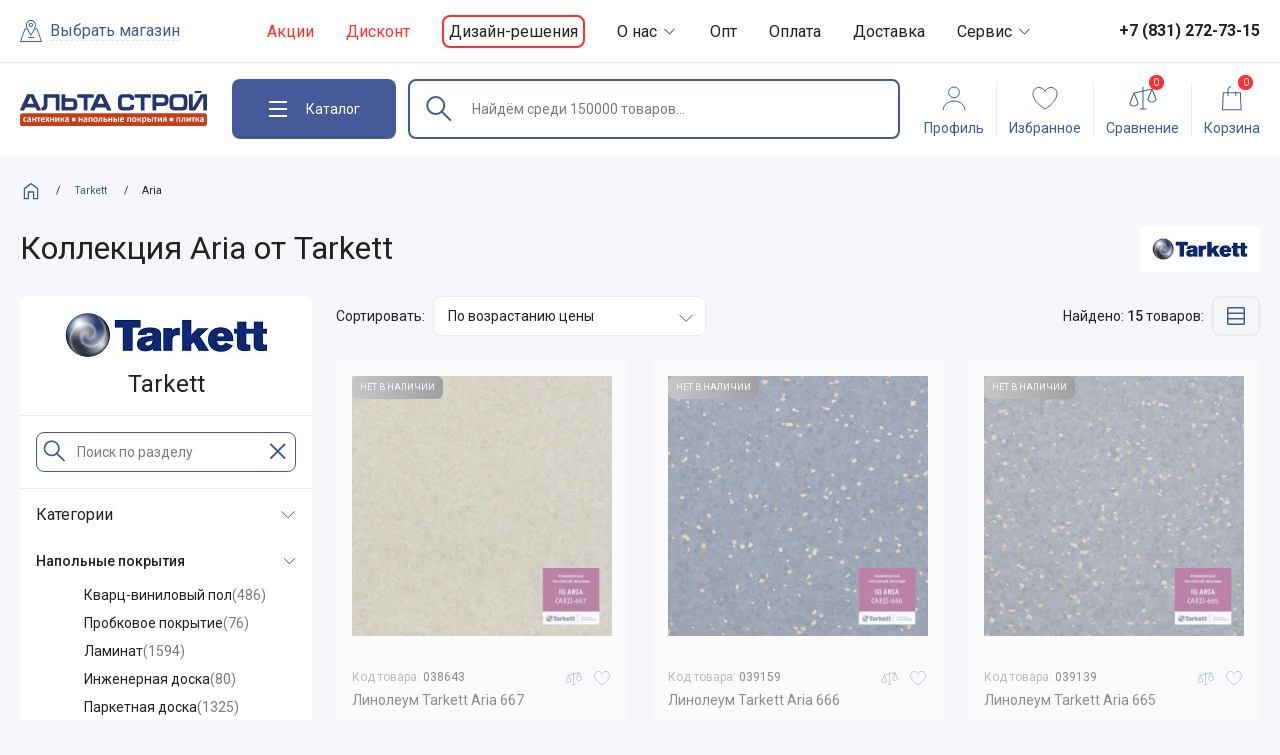

--- FILE ---
content_type: text/html; charset=UTF-8
request_url: https://altastroy-nn.ru/brand/tarkett/aria/
body_size: 25541
content:
<!DOCTYPE html>
<html lang="Ru-ru">

<head>
  <script type="text/javascript">
      (function(window,document,n,project_ids){window.GudokData=n;if(typeof project_ids !== "object"){project_ids = [project_ids]};window[n] = {};window[n]["projects"]=project_ids;config_load(project_ids.join(','));function config_load(cId){var a=document.getElementsByTagName("script")[0],s=document.createElement("script"),i=function(){a.parentNode.insertBefore(s,a)},cMrs='';s.async=true;if(document.location.search&&document.location.search.indexOf('?gudok_check=')===0)cMrs+=document.location.search.replace('?','&');s.src="//mod.gudok.tel/script.js?sid="+cId+cMrs;if(window.opera == "[object Opera]"){document.addEventListener("DOMContentLoaded", i, false)}else{i()}}})(window, document, "gd", "qhztdxdi5s");
  </script>
  <meta charset="UTF-8" />
  <title>Коллекция Aria производителя Tarkett | АльтаСтрой.</title>
  <meta http-equiv="x-ua-compatible" content="ie=edge" />
  <meta name="viewport" content="width=device-width, initial-scale=1, minimum-scale=1" />
  <link rel="stylesheet" href="/templates/alta/css/style.css?11" />
  <link rel="stylesheet" href="/templates/alta/css/style.add.css?55" />
  <link rel="stylesheet" href="/templates/alta/css/speech-input.css?3" />
  <link rel="stylesheet" href="/templates/alta/css/fast.css?1" />
  <link rel="apple-touch-icon" sizes="57x57" href="/templates/alta/img/favicon/apple-icon-57x57.png" />
  <link rel="apple-touch-icon" sizes="60x60" href="/templates/alta/img/favicon/apple-icon-60x60.png" />
  <link rel="apple-touch-icon" sizes="72x72" href="/templates/alta/img/favicon/apple-icon-72x72.png" />
  <link rel="apple-touch-icon" sizes="76x76" href="/templates/alta/img/favicon/apple-icon-76x76.png" />
  <link rel="apple-touch-icon" sizes="114x114" href="/templates/alta/img/favicon/apple-icon-114x114.png" />
  <link rel="apple-touch-icon" sizes="120x120" href="/templates/alta/img/favicon/apple-icon-120x120.png" />
  <link rel="apple-touch-icon" sizes="144x144" href="/templates/alta/img/favicon/apple-icon-144x144.png" />
  <link rel="apple-touch-icon" sizes="152x152" href="/templates/alta/img/favicon/apple-icon-152x152.png" />
  <link rel="apple-touch-icon" sizes="180x180" href="/templates/alta/img/favicon/apple-icon-180x180.png" />
  <link rel="icon" type="image/png" sizes="192x192"
    href="/templates/alta/img/favicon/android-icon-192x192.png" />
  <link rel="icon" type="image/png" sizes="32x32" href="/templates/alta/img/favicon/favicon-32x32.png" />
  <link rel="icon" type="image/png" sizes="96x96" href="/templates/alta/img/favicon/favicon-96x96.png" />
  <link rel="icon" type="image/png" sizes="16x16" href="/templates/alta/img/favicon/favicon-16x16.png" />
  <link rel="manifest" href="/templates/alta/img/favicon/manifest.json" />
  <meta name="msapplication-TileColor" content="#fff" />
  <meta name="msapplication-TileImage" content="/templates/alta/img/favicon/ms-icon-144x144.png" />
  <meta name="theme-color" content="#fff" />
  <meta name="description" content="Купить товары коллекции Aria бренда Tarkett с доставкой по Нижнему Новгороду, скидки, акции и удобные способы оплаты! Звоните: +7(831)272-73-15." />
  <meta name="keywords" content="" />
      <link rel="canonical" href="https://altastroy-nn.ru/brand/tarkett/aria/">
        <link rel="image_src" href="https://altastroy-nn.ru/templates/alta/img/og/og.jpg" />
  <meta property="og:type" content="" />
  <meta property="og:url" content="https://altastroy-nn.ru" />
  <meta property="og:image"
    content="https://altastroy-nn.ru/templates/alta/img/og/og.jpg" />
  <meta property="og:image:type" content="image/jpeg" />
  <meta property="og:image:width" content="1024" />
  <meta property="og:image:height" content="512" />
  <meta property="og:title" content="" />
  <meta property="og:description" content="" />
  <meta property="og:locale" content="Ru-ru" />
  <meta property="og:site_name" content="https://altastroy-nn.ru" />

  <meta name="theme-color" content="#455999" />
  <meta name="msapplication-navbutton-color" content="#455999" />
      <script src="//code.jivo.ru/widget/MQqyoGlVxT" async></script>
    
    <script>
      (function(w,d,s,l,i){w[l]=w[l]||[];w[l].push({'gtm.start':
      new Date().getTime(), event: 'gtm.js'
      });
      var f = d.getElementsByTagName(s)[0],
        j = d.createElement(s),
        dl = l != 'dataLayer' ? '&l=' + l : '';
      j.async = true;
      j.src =
        'https://www.googletagmanager.com/gtm.js?id=' + i + dl;
      f.parentNode.insertBefore(j, f);
      })(window, document, 'script', 'dataLayer', 'GTM-WC73RQZ');
    </script>
  
  <script src="/templates/alta/js/svg.js"></script>
  <script>
    var data_layer_product = {};
  </script>
</head>
    <body>
              <!-- Google Tag Manager (noscript) -->
      <noscript><iframe src="https://www.googletagmanager.com/ns.html?id=GTM-WC73RQZ" height="0" width="0"
          style="display:none;visibility:hidden"></iframe></noscript>
      <!-- End Google Tag Manager (noscript) -->
        <div class="wrapper">
      <header class="header-top" id="js-header-top">
        <div class="container">
          <div class="header-top__wrap">
            <a href="/" class="header-home">
              <img src="/templates/alta/img/svg/home.svg" alt="">
            </a>
            <button class="btn search-loc-btn js-search-loc-btn">
              <i>
                <svg width="22" height="22" viewBox="0 0 22 22" fill="none" xmlns="http://www.w3.org/2000/svg">
                  <path
                    d="M21.9559 21.3917L17.5068 8.79935C17.4618 8.6106 17.2731 8.47129 17.0843 8.47129H15.035C15.6148 7.07364 15.9159 6.00405 15.9159 5.2895C15.9159 2.38634 13.6688 0 10.8601 0C8.09621 0 5.80424 2.3414 5.80424 5.2895C5.80424 6.08045 6.17275 7.22644 6.69856 8.47129H4.91442C4.72567 8.47129 4.54141 8.6106 4.49198 8.79935L0.0428686 21.3917C-0.100941 21.8546 0.325994 21.9984 0.465309 21.9984H21.5334C21.7222 22.0209 22.0952 21.8096 21.9559 21.3917ZM10.8601 0.930269C13.152 0.930269 14.9811 2.89417 14.9811 5.285C14.9811 7.82414 11.4218 13.4777 10.8601 14.4124C9.45341 12.0261 6.73901 7.15453 6.73901 5.285C6.73901 2.89866 8.56359 0.930269 10.8601 0.930269ZM1.12144 21.0636L5.24249 9.40605H7.11651C8.46023 12.2867 10.8601 16.1921 10.8601 16.1921C10.8601 16.1921 14.5182 9.64423 14.6261 9.40605H16.7562L20.8773 21.0636H1.12144Z"
                    stroke-miterlimit="10" stroke-linecap="square" />
                  <path d="M14.0913 17.037H7.95691V17.9717H14.0913V17.037Z" stroke-miterlimit="10"
                    stroke-linecap="square" />
                  <path
                    d="M13.0127 4.86261C13.0127 3.69416 12.0285 2.70996 10.86 2.70996C9.6916 2.70996 8.7074 3.69416 8.7074 4.86261C8.7074 6.03106 9.64216 7.01526 10.86 7.01526C12.0779 7.01526 13.0127 6.03556 13.0127 4.86261ZM9.64216 4.81767C9.64216 4.16154 10.159 3.59978 10.86 3.59978C11.5611 3.59978 12.0779 4.16154 12.0779 4.81767C12.0779 5.4738 11.5611 6.03556 10.86 6.03556C10.2039 6.03556 9.64216 5.4738 9.64216 4.81767Z"
                    stroke-miterlimit="10" stroke-linecap="square" />
                </svg>
              </i>
              <span>Выбрать магазин</span>
            </button>
            <nav class="header-nav">
              <ul>
                <li><a href="/catalog/rasprodazha/" class="alert">Акции</a></li>
		<li><a href="/catalog/diskont/" class="alert">Дисконт</a></li>
                <li><a href="/works/">Дизайн-решения</a></li>
                <li>
                  <a href="/pages/o-nas.html" class="drop">
                    О нас
                    <i>
                      <svg width="17" height="17" viewBox="0 0 17 17" fill="none" xmlns="http://www.w3.org/2000/svg">
                        <path d="M13.1666 6.29134L8.49998 10.958L3.83331 6.29134" stroke-linecap="square" />
                      </svg>
                    </i>
                  </a>
                  <div class="header-nav__drop">
                    <ul>
                      <li><a href="/reviews/">Отзывы</a></li>
                      <li><a href="/pages/informatsiya/kontakti.html">Контакты</a></li>
                    </ul>
                  </div>
                </li>
                <li><a href="/pages/informatsiya/opt.html">Опт</a></li>
                <li><a href="/pages/informatsiya/oplata.html">Оплата</a></li>
                <li><a href="/pages/dostavka-i-oplata.html">Доставка</a></li>
                <li>
                  <a href="/pages/informatsiya/" class="drop">
                    Сервис
                    <i>
                      <svg width="17" height="17" viewBox="0 0 17 17" fill="none" xmlns="http://www.w3.org/2000/svg">
                        <path d="M13.1666 6.29134L8.49998 10.958L3.83331 6.29134" stroke-linecap="square" />
                      </svg>
                    </i>
                  </a>
                  <div class="header-nav__drop">
                    <ul>
                      <li><a href="/pages/informatsiya/ustanovka-dushevih-kabin.html">Установка</a></li>
                      <li><a href="/pages/informatsiya/podem.html">Подъём</a></li>
                      <li><a href="/pages/informatsiya/garantiya.html">Гарантии</a></li>
                      <li><a href="/pages/informatsiya/pravila-oformleniya-i-polucheniya-zakaza.html">Правила</a></li>
                    </ul>
                  </div>
                </li>
              </ul>
            </nav>
                          <a href="tel:+78312727315" class="header-tel">
                <img src="/templates/alta/img/svg/phone.svg" alt="">
                <span>+7 (831) 272-73-15</span>
              </a>
                      </div>
        </div>
      </header>

      <header class="header-main opened-cat" id="js-header-sticky">
        <div class="header-main__flipper">
          <div class="container">
            <div class="header-main__wrap">
              <a href="/" class="header-logo">
                <img src="/templates/alta/img/svg/alta-stroy.svg" alt="Альта Строй">
              </a>
              <button class="btn header-catalog-btn js-catalog-btn" id="js-catalog-btn">
                <div class="header-catalog-btn__burger">
                  <span></span>
                  <span></span>
                  <span></span>
                </div>
                <span>Каталог</span>
              </button>

              <form action="/catalog/" method="get" class="search" id="js-search"><input type="hidden" name="format" value="search"><input type="search" name="search_keyword" id="searchField" class="input search__input js-search-input speech-input" autocomplete="off" placeholder="Найдём среди 150000 товаров..." value=""><button class="btn search__submit" type="submit" id="searchSubmit"><img src="/templates/alta/img/svg/search.svg" alt=""></button><button class="btn search__clear js-search-clear" type="reset"><svg width="27" height="28" viewBox="0 0 27 28" fill="none" xmlns="http://www.w3.org/2000/svg"><path d="M20.5 21.0012L7.00061 7.5M20.5 7.50123L7 21.0012L20.5 7.50123Z" stroke-width="2" stroke-miterlimit="10" stroke-linecap="round" stroke-linejoin="round"/></svg></button><div class="search-drop js-search-drop refreshpart" id="refreshpart"></div></form>	      <script src="/templates/alta/js/search2.js?1"></script>

              <button class="btn fake-search js-open-search-popup">
                <span id="searchField2">Найдём среди 150000 товаров...</span>
                <img src="/templates/alta/img/svg/search.svg" alt="">
              </button>
              <nav class="header-bar">
                <ul>
                  <li>
                    <a href="#" class="header-tool js-sign-in-btn">
                      <i class="header-tool__icn header-tool__icn--user">
                        <svg width="32" height="32" viewBox="0 0 32 32" fill="none" xmlns="http://www.w3.org/2000/svg">
                          <path
                            d="M16.0001 15.7938C18.9807 15.7938 21.3969 13.3775 21.3969 10.3969C21.3969 7.41636 18.9807 5.00012 16.0001 5.00012C13.0195 5.00012 10.6033 7.41636 10.6033 10.3969C10.6033 13.3775 13.0195 15.7938 16.0001 15.7938Z"
                            stroke-miterlimit="10" stroke-linecap="square" />
                          <path
                            d="M26.7937 27.6668C26.7937 22.8978 21.9612 19.0319 16 19.0319C10.0388 19.0319 5.20636 22.8978 5.20636 27.6668"
                            stroke-miterlimit="10" stroke-linecap="square" />
                        </svg>
                      </i>
                      <span>Профиль</span>
                    </a>
                  </li>
                  <li>
                    <a href="/account/?mode=my-favorites" class="header-tool">
                      <i class="header-tool__icn header-tool__icn--fav">
                        <span class="header-tool__counter" id="fav_count"></span>
                        <svg width="32" height="32" viewBox="0 0 32 32" fill="none" xmlns="http://www.w3.org/2000/svg">
                          <path
                            d="M22 5.50012C19.4 5.50012 16.85 7.15012 16 9.50012C15.15 7.20012 12.6 5.50012 10 5.50012C8.41733 5.50007 6.89873 6.12534 5.77494 7.23977C4.65115 8.35419 4.01319 9.8675 4 11.4501C4 17.0501 8.4 22.2001 16 27.0001C23.6 22.2001 28 17.0501 28 11.4501C27.9868 9.8675 27.3489 8.35419 26.2251 7.23977C25.1013 6.12534 23.5827 5.50007 22 5.50012Z"
                            stroke-miterlimit="10" stroke-linecap="round" />
                        </svg>
                      </i>
                      <span>Избранное</span>
                    </a>
                  </li>
                  <li>
                    <a href="/compare/" class="header-tool header-tool__icn--scale">
                      <i class="header-tool__icn">
                        <span class="header-tool__counter" id="compare_count">0</span>
                        <svg width="32" height="32" viewBox="0 0 32 32" fill="none" xmlns="http://www.w3.org/2000/svg">
                          <path
                            d="M29.4642 16.8145L25.4642 6.81445C25.4628 6.81091 25.4608 6.8078 25.4592 6.80426C25.4554 6.79523 25.4508 6.7868 25.4464 6.77808C25.4374 6.75986 25.4273 6.74221 25.4161 6.72522C25.4104 6.71655 25.4047 6.70801 25.3984 6.69971C25.3851 6.68205 25.3705 6.66531 25.3549 6.6496C25.35 6.64471 25.3458 6.63928 25.3408 6.63464C25.3199 6.61527 25.2974 6.59773 25.2736 6.58221C25.2667 6.57776 25.2594 6.57416 25.2523 6.57001C25.2343 6.55938 25.2157 6.54988 25.1965 6.54156C25.1872 6.5376 25.1778 6.53387 25.1682 6.53046C25.149 6.52363 25.1293 6.51801 25.1094 6.51361C25.1005 6.5116 25.0918 6.50903 25.0827 6.50751C25.0554 6.50274 25.0277 6.50027 25 6.50012C24.9987 6.50012 24.9976 6.50037 24.9963 6.50043C24.9899 6.50049 24.9834 6.50159 24.977 6.50189C24.9524 6.503 24.9278 6.50592 24.9036 6.51062C24.8996 6.51141 24.8956 6.51117 24.8915 6.51208L16.5 8.37689V5.00012C16.5 4.86751 16.4473 4.74034 16.3536 4.64657C16.2598 4.5528 16.1326 4.50012 16 4.50012C15.8674 4.50012 15.7402 4.5528 15.6464 4.64657C15.5527 4.74034 15.5 4.86751 15.5 5.00012V8.59912L6.89154 10.5121C6.88684 10.5131 6.88281 10.5153 6.87817 10.5165C6.85505 10.5223 6.83236 10.5298 6.8103 10.5389C6.80359 10.5416 6.79663 10.5438 6.7901 10.5469C6.7639 10.559 6.73881 10.5733 6.71508 10.5897C6.70849 10.5943 6.70275 10.5996 6.69647 10.6044C6.67938 10.6175 6.66313 10.6316 6.64782 10.6467C6.64086 10.6537 6.63427 10.6607 6.6278 10.668C6.6139 10.6837 6.601 10.7002 6.58917 10.7175C6.58441 10.7245 6.57922 10.7311 6.57482 10.7383C6.55962 10.7625 6.54655 10.788 6.53576 10.8145L6.53491 10.8165L6.53442 10.8178L2.53577 20.8145C2.51215 20.8735 2.50001 20.9365 2.5 21.0001C2.5 23.5499 5.26019 24.5001 7 24.5001C8.73981 24.5001 11.5 23.5499 11.5 21.0001C11.5 20.9365 11.4879 20.8735 11.4642 20.8145L7.68268 11.3605L15.5 9.62335V26.5001H13C12.8674 26.5001 12.7402 26.5528 12.6464 26.6466C12.5527 26.7403 12.5 26.8675 12.5 27.0001C12.5 27.1327 12.5527 27.2599 12.6464 27.3537C12.7402 27.4474 12.8674 27.5001 13 27.5001H19C19.1326 27.5001 19.2598 27.4474 19.3536 27.3537C19.4473 27.2599 19.5 27.1327 19.5 27.0001C19.5 26.8675 19.4473 26.7403 19.3536 26.6466C19.2598 26.5528 19.1326 26.5001 19 26.5001H16.5V9.40112L24.1841 7.69354L20.5358 16.8145C20.5121 16.8735 20.5 16.9365 20.5 17.0001C20.5 19.5499 23.2602 20.5001 25 20.5001C26.7398 20.5001 29.5 19.5499 29.5 17.0001C29.5 16.9365 29.4879 16.8735 29.4642 16.8145ZM7 23.5001C6.10577 23.5001 3.57837 23.0546 3.50177 21.0919L7 12.3464L10.4982 21.0919C10.4216 23.0546 7.89423 23.5001 7 23.5001ZM25 19.5001C24.1058 19.5001 21.5784 19.0546 21.5018 17.0919L25 8.34644L28.4982 17.0919C28.4216 19.0546 25.8942 19.5001 25 19.5001Z" />
                        </svg>
                      </i>
                      <span>Сравнение</span>
                    </a>
                  </li>
                  <li>
                    <a href="/cart/" class="header-tool">
                      <i class="header-tool__icn header-tool__icn--cart">
                        <span id="cart__counter" class="header-tool__counter"
                          title="0">0</span>
                        <svg width="32" height="32" viewBox="0 0 32 32" fill="none" xmlns="http://www.w3.org/2000/svg">
                          <path fill-rule="evenodd" clip-rule="evenodd"
                            d="M15.0526 4.00012C14.1798 4.1572 13.3686 4.57718 12.7329 5.21291C11.9121 6.03374 11.4509 7.14703 11.4509 8.30786V10.134H7.29863H6.82084L6.79914 10.6113L6.02376 27.6698L6 28.1925H6.52324H25.1325H25.6557L25.632 27.6698L24.8566 10.6113L24.8349 10.134H24.3571H20.2048V9.85862H19.2048V10.134H12.4509V8.30786C12.4509 7.41224 12.8067 6.55331 13.44 5.92001C13.8872 5.47282 14.4469 5.164 15.0526 5.02112V4.00012ZM19.2048 13.7356V11.134H12.4509V13.7356C12.4509 14.0117 12.2271 14.2356 11.9509 14.2356C11.6748 14.2356 11.4509 14.0117 11.4509 13.7356V11.134H7.77642L7.04649 27.1925H24.6092L23.8793 11.134H20.2048V13.7356C20.2048 14.0117 19.9809 14.2356 19.7048 14.2356C19.4286 14.2356 19.2048 14.0117 19.2048 13.7356Z" />
                        </svg>
                      </i>
                      <span>Корзина</span>
                    </a>
                  </li>
                </ul>
              </nav>
            </div>
          </div>
        </div>
      </header>

      <div class="mob-popup js-mob-popup desctop-catalog" id="js-desctop-catalog"><div class="desctop-catalog__wrap" id="js-desctop-catalog-wrap"><div class="desctop-catalog__main js-catalog-main" id="js-desctop-catalog-main"><header class="mob-popup__header"><button class="btn mob-popup__close js-mob-popup-close js-catalog-btn"></button><div class="mob-popup__title">Каталог</div></header><div class="mob-popup__main"><div class="container"><div class="desctop-catalog-brends"><div class="desctop-catalog__header"><div class="desctop-catalog__title">Популярные бренды</div><div class="desctop-catalog-brends__bar"><button class="btn slider-btn" id="js-desctop-catalog-brends-prev"><svg width="11" height="21" viewBox="0 0 11 21" fill="none" xmlns="http://www.w3.org/2000/svg"><path d="M10.02 1.09375L0.61377 10.5L10.02 19.9062" stroke-miterlimit="10" stroke-linecap="round" stroke-linejoin="round"/></svg></button><button class="btn slider-btn" id="js-desctop-catalog-brends-next"><svg width="11" height="21" viewBox="0 0 11 21" fill="none" xmlns="http://www.w3.org/2000/svg"><path d="M0.97998 19.9062L10.3862 10.5L0.979982 1.09375" stroke-miterlimit="10" stroke-linecap="round" stroke-linejoin="round"/></svg></button><a href="/brand/" class="btn btn--ghos btn--ghos--lg"><span>К списку брендов</span><svg width="28" height="29" viewBox="0 0 28 29" fill="none" xmlns="http://www.w3.org/2000/svg"><path d="M21.875 14.499H6.125" stroke-miterlimit="10" stroke-linecap="round" stroke-linejoin="round"/><path d="M15.75 8.375L21.875 14.5L15.75 20.625" stroke-miterlimit="10" stroke-linecap="round" stroke-linejoin="round"/></svg></a></div></div><div class="swiper desctop-catalog-brends__slider" id="js-desctop-catalog-brends-slider"><div class="swiper-wrapper">  <div class="swiper-slide"><a href="/brand/1marka/" class="desctop-catalog-brend"> <img src="/files/images/resized/brands/2/-/2-1marka.167x72.png.webp" alt="1Marka" loading="lazy" fetchpriority="low"></a></div>  <div class="swiper-slide"><a href="/brand/alavann/" class="desctop-catalog-brend"> <img src="/files/images/resized/brands/3/0/3080-alavann.167x72.png.webp" alt="Alavann" loading="lazy" fetchpriority="low"></a></div>  <div class="swiper-slide"><a href="/brand/alma-ceramica/" class="desctop-catalog-brend"> <img src="/files/images/resized/brands/3/1/3160-alma-ceramica.167x72.jpg.webp" alt="Alma Ceramica" loading="lazy" fetchpriority="low"></a></div>  <div class="swiper-slide"><a href="/brand/alpen/" class="desctop-catalog-brend"> <img src="/files/images/resized/brands/8/6/86-alpen.167x72.jpg.webp" alt="Alpen" loading="lazy" fetchpriority="low"></a></div>  <div class="swiper-slide"><a href="/brand/althea-ceramica/" class="desctop-catalog-brend"> <img src="/files/images/resized/brands/5/4/54-althea-ceramica.167x72.jpg.webp" alt="Althea Ceramica" loading="lazy" fetchpriority="low"></a></div>  <div class="swiper-slide"><a href="/brand/am-pm/" class="desctop-catalog-brend"> <img src="/files/images/resized/brands/3/4/34-am-pm.167x72.jpg.webp" alt="Am.Pm" loading="lazy" fetchpriority="low"></a></div>  <div class="swiper-slide"><a href="/brand/appollo/" class="desctop-catalog-brend"> <img src="/files/images/resized/brands/3/0/301-appollo.167x72.jpg.webp" alt="Appollo" loading="lazy" fetchpriority="low"></a></div>  <div class="swiper-slide"><a href="/brand/aquanet/" class="desctop-catalog-brend"> <img src="/files/images/resized/brands/6/1/61-aquanet.167x72.gif" alt="Aquanet" loading="lazy" fetchpriority="low"></a></div>  <div class="swiper-slide"><a href="/brand/aquatek/" class="desctop-catalog-brend"> <img src="/files/images/resized/brands/9/3/93-aquatek.167x72.jpg.webp" alt="Aquatek" loading="lazy" fetchpriority="low"></a></div>  <div class="swiper-slide"><a href="/brand/aqwella/" class="desctop-catalog-brend"> <img src="/files/images/resized/brands/9/6/96-aqwella.167x72.png.webp" alt="Aqwella" loading="lazy" fetchpriority="low"></a></div>  <div class="swiper-slide"><a href="/brand/artceram/" class="desctop-catalog-brend"> <img src="/files/images/resized/brands/5/5/55-artceram.167x72.jpg.webp" alt="Artceram" loading="lazy" fetchpriority="low"></a></div>  <div class="swiper-slide"><a href="/brand/asb-mebel/" class="desctop-catalog-brend"> <img src="/files/images/resized/brands/6/0/60-asb-mebel.167x72.jpg.webp" alt="ASB-Mebel" loading="lazy" fetchpriority="low"></a></div>  <div class="swiper-slide"><a href="/brand/atlas-concorde/" class="desctop-catalog-brend"> <img src="/files/images/resized/brands/2/4/241-atlas-concorde.167x72.jpg.webp" alt="Atlas Concorde" loading="lazy" fetchpriority="low"></a></div>  <div class="swiper-slide"><a href="/brand/axima/" class="desctop-catalog-brend"> <img src="/files/images/resized/brands/3/2/3270-axima.167x72.png.webp" alt="Axima" loading="lazy" fetchpriority="low"></a></div>  <div class="swiper-slide"><a href="/brand/axor/" class="desctop-catalog-brend"> <img src="/files/images/resized/brands/4/2/42-axor.167x72.jpg.webp" alt="Axor" loading="lazy" fetchpriority="low"></a></div>  <div class="swiper-slide"><a href="/brand/azzurra/" class="desctop-catalog-brend"> <img src="/files/images/resized/brands/5/7/57-azzurra.167x72.jpg.webp" alt="Azzurra" loading="lazy" fetchpriority="low"></a></div>  <div class="swiper-slide"><a href="/brand/balterio/" class="desctop-catalog-brend"> <img src="/files/images/resized/brands/2/5/2520-balterio.167x72.jpg.webp" alt="Balterio" loading="lazy" fetchpriority="low"></a></div>  <div class="swiper-slide"><a href="/brand/barlinek/" class="desctop-catalog-brend"> <img src="/files/images/resized/brands/1/6/160-barlinek.167x72.png.webp" alt="Barlinek" loading="lazy" fetchpriority="low"></a></div>  <div class="swiper-slide"><a href="/brand/bas/" class="desctop-catalog-brend"> <img src="/files/images/resized/brands/9/4/94-bas.167x72.png.webp" alt="Bas" loading="lazy" fetchpriority="low"></a></div>  <div class="swiper-slide"><a href="/brand/baxi/" class="desctop-catalog-brend"> <img src="/files/images/resized/brands/1/0/108-baxi.167x72.jpg.webp" alt="Baxi" loading="lazy" fetchpriority="low"></a></div>  <div class="swiper-slide"><a href="/brand/belbagno/" class="desctop-catalog-brend"> <img src="/files/images/resized/brands/5/8/58-belbagno.167x72.jpg.webp" alt="BelBagno" loading="lazy" fetchpriority="low"></a></div>  <div class="swiper-slide"><a href="/brand/belleza/" class="desctop-catalog-brend"> <img src="/files/images/resized/brands/3/2/3260-belleza.167x72.png.webp" alt="Belleza" loading="lazy" fetchpriority="low"></a></div>  <div class="swiper-slide"><a href="/brand/blackwhite/" class="desctop-catalog-brend"> <img src="/files/images/resized/brands/9/0/90-blackwhite.167x72.png.webp" alt="Black&White" loading="lazy" fetchpriority="low"></a></div>  <div class="swiper-slide"><a href="/brand/blanco/" class="desctop-catalog-brend"> <img src="/files/images/resized/brands/7/7/77-blanco.167x72.jpg.webp" alt="Blanco" loading="lazy" fetchpriority="low"></a></div>  <div class="swiper-slide"><a href="/brand/bravat/" class="desctop-catalog-brend"> <img src="/files/images/resized/brands/8/4/84-bravat.167x72.png.webp" alt="Bravat" loading="lazy" fetchpriority="low"></a></div>  <div class="swiper-slide"><a href="/brand/ceradim/" class="desctop-catalog-brend"> <img src="/files/images/resized/brands/1/9/197-ceradim.167x72.JPG.webp" alt="Ceradim" loading="lazy" fetchpriority="low"></a></div>  <div class="swiper-slide"><a href="/brand/cersanit/" class="desctop-catalog-brend"> <img src="/files/images/resized/brands/9/5/950-cersanit.167x72.jpg.webp" alt="Cersanit" loading="lazy" fetchpriority="low"></a></div>  <div class="swiper-slide"><a href="/brand/ceruttispa/" class="desctop-catalog-brend"> <img src="/files/images/resized/brands/3/6/366-ceruttispa.167x72.png.webp" alt="Cerutti SPA" loading="lazy" fetchpriority="low"></a></div>  <div class="swiper-slide"><a href="/brand/cezares/" class="desctop-catalog-brend"> <img src="/files/images/resized/brands/5/9/59-cezares.167x72.jpg.webp" alt="Cezares" loading="lazy" fetchpriority="low"></a></div>  <div class="swiper-slide"><a href="/brand/comforty/" class="desctop-catalog-brend"> <img src="/files/images/resized/brands/4/0/405-comforty.167x72.png.webp" alt="Comforty" loading="lazy" fetchpriority="low"></a></div>  <div class="swiper-slide"><a href="/brand/domani-spa/" class="desctop-catalog-brend"> <img src="/files/images/resized/brands/2/5/250-domani-spa.167x72.png.webp" alt="DOMANI-Spa" loading="lazy" fetchpriority="low"></a></div>  <div class="swiper-slide"><a href="/brand/dreja/" class="desctop-catalog-brend"> <img src="/files/images/resized/brands/9/7/97-dreja.167x72.jpg.webp" alt="Dreja" loading="lazy" fetchpriority="low"></a></div>  <div class="swiper-slide"><a href="/brand/duravit/" class="desctop-catalog-brend"> <img src="/files/images/resized/brands/3/5/35-duravit.167x72.png.webp" alt="Duravit" loading="lazy" fetchpriority="low"></a></div>  <div class="swiper-slide"><a href="/brand/eago/" class="desctop-catalog-brend"> <img src="/files/images/resized/brands/2/4/24-eago.167x72.png.webp" alt="Eago" loading="lazy" fetchpriority="low"></a></div>  <div class="swiper-slide"><a href="/brand/electrolux/" class="desctop-catalog-brend"> <img src="/files/images/resized/brands/2/9/298-electrolux.167x72.png.webp" alt="Electrolux" loading="lazy" fetchpriority="low"></a></div>  <div class="swiper-slide"><a href="/brand/esbano/" class="desctop-catalog-brend"> <img src="/files/images/resized/brands/2/5/25-esbano.167x72.png.webp" alt="Esbano" loading="lazy" fetchpriority="low"></a></div>  <div class="swiper-slide"><a href="/brand/excellent/" class="desctop-catalog-brend"> <img src="/files/images/resized/brands/4/6/46-excellent.167x72.jpg.webp" alt="Excellent" loading="lazy" fetchpriority="low"></a></div>  <div class="swiper-slide"><a href="/brand/frap/" class="desctop-catalog-brend"> <img src="/files/images/resized/brands/5/-/5-frap.167x72.jpg.webp" alt="Frap" loading="lazy" fetchpriority="low"></a></div>  <div class="swiper-slide"><a href="/brand/gappo/" class="desctop-catalog-brend"> <img src="/files/images/resized/brands/7/-/7-gappo.167x72.png.webp" alt="GAPPO" loading="lazy" fetchpriority="low"></a></div>  <div class="swiper-slide"><a href="/brand/geberit/" class="desctop-catalog-brend"> <img src="/files/images/resized/brands/7/8/78-geberit.167x72.png.webp" alt="Geberit" loading="lazy" fetchpriority="low"></a></div>  <div class="swiper-slide"><a href="/brand/global-tile/" class="desctop-catalog-brend"> <img src="/files/images/resized/brands/3/2/3290-global-tile.167x72.png.webp" alt="Global Tile" loading="lazy" fetchpriority="low"></a></div>  <div class="swiper-slide"><a href="/brand/goldman/" class="desctop-catalog-brend"> <img src="/files/images/resized/brands/3/0/3020-goldman.167x72.png.webp" alt="Goldman" loading="lazy" fetchpriority="low"></a></div>  <div class="swiper-slide"><a href="/brand/gracia-ceramica/" class="desctop-catalog-brend"> <img src="/files/images/resized/brands/1/8/183-gracia-ceramica.167x72.jpg.webp" alt="Gracia Ceramica" loading="lazy" fetchpriority="low"></a></div>  <div class="swiper-slide"><a href="/brand/grasaro/" class="desctop-catalog-brend"> <img src="/files/images/resized/brands/1/9/195-grasaro.167x72.jpg.webp" alt="Grasaro" loading="lazy" fetchpriority="low"></a></div>  <div class="swiper-slide"><a href="/brand/grohe/" class="desctop-catalog-brend"> <img src="/files/images/resized/brands/7/5/75-grohe.167x72.jpg.webp" alt="Grohe" loading="lazy" fetchpriority="low"></a></div>  <div class="swiper-slide"><a href="/brand/grossman/" class="desctop-catalog-brend"> <img src="/files/images/resized/brands/6/8/68-grossman.167x72.jpg.webp" alt="Grossman" loading="lazy" fetchpriority="low"></a></div>  <div class="swiper-slide"><a href="/brand/hansa/" class="desctop-catalog-brend"> <img src="/files/images/resized/image///%2F.167x72..webp" alt="Hansa" loading="lazy" fetchpriority="low"></a></div>  <div class="swiper-slide"><a href="/brand/hansgrohe/" class="desctop-catalog-brend"> <img src="/files/images/resized/image///%2F.167x72..webp" alt="Hansgrohe" loading="lazy" fetchpriority="low"></a></div>  <div class="swiper-slide"><a href="/brand/Idalgo/" class="desctop-catalog-brend"> <img src="/files/images/resized/brands/3/3/3310-idalgo.167x72.jpg.webp" alt="Idalgo" loading="lazy" fetchpriority="low"></a></div>  <div class="swiper-slide"><a href="/brand/ideal-standard/" class="desctop-catalog-brend"> <img src="/files/images/resized/brands/8/3/83-ideal-standard.167x72.jpg.webp" alt="Ideal Standard" loading="lazy" fetchpriority="low"></a></div>  <div class="swiper-slide"><a href="/brand/italon/" class="desctop-catalog-brend"> <img src="/files/images/resized/brands/1/9/199-italon.167x72.png.webp" alt="Italon" loading="lazy" fetchpriority="low"></a></div>  <div class="swiper-slide"><a href="/brand/jacob-delafon/" class="desctop-catalog-brend"> <img src="/files/images/resized/brands/4/8/48-jacob-delafon.167x72.png.webp" alt="Jacob Delafon" loading="lazy" fetchpriority="low"></a></div>  <div class="swiper-slide"><a href="/brand/jika/" class="desctop-catalog-brend"> <img src="/files/images/resized/brands/2/1/21-jika.167x72.jpg.webp" alt="Jika" loading="lazy" fetchpriority="low"></a></div>  <div class="swiper-slide"><a href="/brand/kaldewei/" class="desctop-catalog-brend"> <img src="/files/images/resized/brands/8/2/82-kaldewei.167x72.png.webp" alt="Kaldewei" loading="lazy" fetchpriority="low"></a></div>  <div class="swiper-slide"><a href="/brand/kerama-marazzi/" class="desctop-catalog-brend"> <img src="/files/images/resized/brands/1/8/180-kerama-marazzi.167x72.png.webp" alt="Kerama Marazzi" loading="lazy" fetchpriority="low"></a></div>  <div class="swiper-slide"><a href="/brand/kerranova/" class="desctop-catalog-brend"> <img src="/files/images/resized/brands/3/2/3280-kerranova.167x72.png.webp" alt="Kerranova" loading="lazy" fetchpriority="low"></a></div>  <div class="swiper-slide"><a href="/brand/koy/" class="desctop-catalog-brend"> <img src="/files/images/resized/brands/1/1/11-koy.167x72.png.webp" alt="KOY" loading="lazy" fetchpriority="low"></a></div>  <div class="swiper-slide"><a href="/brand/laparet/" class="desctop-catalog-brend"> <img src="/files/images/resized/brands/2/6/2610-laparet.167x72.jpg.webp" alt="Laparet" loading="lazy" fetchpriority="low"></a></div>  <div class="swiper-slide"><a href="/brand/laufen/" class="desctop-catalog-brend"> <img src="/files/images/resized/brands/8/7/87-laufen.167x72.jpg.webp" alt="Laufen" loading="lazy" fetchpriority="low"></a></div>  <div class="swiper-slide"><a href="/brand/lb-ceramics/" class="desctop-catalog-brend"> <img src="/files/images/resized/brands/1/9/190-lb-ceramics.167x72.png.webp" alt="Lb-ceramics" loading="lazy" fetchpriority="low"></a></div>  <div class="swiper-slide"><a href="/brand/mainzu/" class="desctop-catalog-brend"> <img src="/files/images/resized/brands/3/1/3180-mainzu.167x72.jpg.webp" alt="Mainzu" loading="lazy" fetchpriority="low"></a></div>  <div class="swiper-slide"><a href="/brand/paradyz/" class="desctop-catalog-brend"> <img src="/files/images/resized/brands/2/4/244-paradyz.167x72.jpg.webp" alt="Paradyz" loading="lazy" fetchpriority="low"></a></div>  <div class="swiper-slide"><a href="/brand/parly/" class="desctop-catalog-brend"> <img src="/files/images/resized/brands/7/6/760-parly.167x72.png.webp" alt="Parly" loading="lazy" fetchpriority="low"></a></div>  <div class="swiper-slide"><a href="/brand/piezarosa/" class="desctop-catalog-brend"> <img src="/files/images/resized/brands/2/6/264-piezarosa.167x72.jpg.webp" alt="PiezaROSA" loading="lazy" fetchpriority="low"></a></div>  <div class="swiper-slide"><a href="/brand/protherm/" class="desctop-catalog-brend"> <img src="/files/images/resized/brands/2/6/2680-protherm.167x72.jpg.webp" alt="PROTHERM" loading="lazy" fetchpriority="low"></a></div>  <div class="swiper-slide"><a href="/brand/pucsho/" class="desctop-catalog-brend"> <img src="/files/images/resized/brands/2/5/2570-pucsho.167x72.JPG.webp" alt="Pucsho" loading="lazy" fetchpriority="low"></a></div>  <div class="swiper-slide"><a href="/brand/radomir/" class="desctop-catalog-brend"> <img src="/files/images/resized/brands/8/0/80-radomir.167x72.jpg.webp" alt="Radomir" loading="lazy" fetchpriority="low"></a></div>  <div class="swiper-slide"><a href="/brand/ravak/" class="desctop-catalog-brend"> <img src="/files/images/resized/brands/4/3/43-ravak.167x72.jpg.webp" alt="Ravak" loading="lazy" fetchpriority="low"></a></div>  <div class="swiper-slide"><a href="/brand/relisan/" class="desctop-catalog-brend"> <img src="/files/images/resized/brands/9/9/99-relisan.167x72.JPG.webp" alt="Relisan" loading="lazy" fetchpriority="low"></a></div>  <div class="swiper-slide"><a href="/brand/rgw/" class="desctop-catalog-brend"> <img src="/files/images/resized/brands/1/2/12-rgw.167x72.png.webp" alt="RGW" loading="lazy" fetchpriority="low"></a></div>  <div class="swiper-slide"><a href="/brand/riho/" class="desctop-catalog-brend"> <img src="/files/images/resized/brands/8/8/88-riho.167x72.gif" alt="Riho" loading="lazy" fetchpriority="low"></a></div>  <div class="swiper-slide"><a href="/brand/river/" class="desctop-catalog-brend"> <img src="/files/images/resized/brands/7/3/730-river.167x72.png.webp" alt="River" loading="lazy" fetchpriority="low"></a></div>  <div class="swiper-slide"><a href="/brand/roca/" class="desctop-catalog-brend"> <img src="/files/images/resized/brands/1/-/1-roca.167x72.png.webp" alt="Roca" loading="lazy" fetchpriority="low"></a></div>  <div class="swiper-slide"><a href="/brand/rossinka/" class="desctop-catalog-brend"> <img src="/files/images/resized/brands/2/1/2190-rossinka.167x72.jpg.webp" alt="Rossinka" loading="lazy" fetchpriority="low"></a></div>  <div class="swiper-slide"><a href="/brand/royalbath/" class="desctop-catalog-brend"> <img src="/files/images/resized/brands/3/0/303-royalbath.167x72.jpg.webp" alt="Royal Bath" loading="lazy" fetchpriority="low"></a></div>  <div class="swiper-slide"><a href="/brand/runo/" class="desctop-catalog-brend"> <img src="/files/images/resized/brands/6/9/69-runo.167x72.jpg.webp" alt="Runo" loading="lazy" fetchpriority="low"></a></div>  <div class="swiper-slide"><a href="/brand/sanita/" class="desctop-catalog-brend"> <img src="/files/images/resized/brands/2/2/22-sanita.167x72.jpg.webp" alt="Sanita" loading="lazy" fetchpriority="low"></a></div>  <div class="swiper-slide"><a href="/brand/santek/" class="desctop-catalog-brend"> <img src="/files/images/resized/brands/2/3/23-santek.167x72.jpg.webp" alt="Santek" loading="lazy" fetchpriority="low"></a></div>  <div class="swiper-slide"><a href="/brand/santeri/" class="desctop-catalog-brend"> <img src="/files/images/resized/brands/1/9/19-santeri.167x72.jpg.webp" alt="Santeri" loading="lazy" fetchpriority="low"></a></div>  <div class="swiper-slide"><a href="/brand/sturm/" class="desctop-catalog-brend"> <img src="/files/images/resized/brands/4/1/41-sturm.167x72.jpg.webp" alt="Sturm" loading="lazy" fetchpriority="low"></a></div>  <div class="swiper-slide"><a href="/brand/tarkett/" class="desctop-catalog-brend"> <img src="/files/images/resized/brands/1/2/129-tarkett.167x72.jpg.webp" alt="Tarkett" loading="lazy" fetchpriority="low"></a></div>  <div class="swiper-slide"><a href="/brand/terminus/" class="desctop-catalog-brend"> <img src="/files/images/resized/brands/1/0/102-terminus.167x72.jpg.webp" alt="Terminus" loading="lazy" fetchpriority="low"></a></div>  <div class="swiper-slide"><a href="/brand/timo/" class="desctop-catalog-brend"> <img src="/files/images/resized/brands/1/8/180-timo.167x72.png.webp" alt="Timo" loading="lazy" fetchpriority="low"></a></div>  <div class="swiper-slide"><a href="/brand/triton/" class="desctop-catalog-brend"> <img src="/files/images/resized/brands/3/1/31-triton.167x72.jpg.webp" alt="Triton" loading="lazy" fetchpriority="low"></a></div>  <div class="swiper-slide"><a href="/brand/vidima/" class="desctop-catalog-brend"> <img src="/files/images/resized/brands/7/2/72-vidima.167x72.png.webp" alt="Vidima" loading="lazy" fetchpriority="low"></a></div>  <div class="swiper-slide"><a href="/brand/viega/" class="desctop-catalog-brend"> <img src="/files/images/resized/image///%2F.167x72..webp" alt="Viega" loading="lazy" fetchpriority="low"></a></div>  <div class="swiper-slide"><a href="/brand/villeroyboch/" class="desctop-catalog-brend"> <img src="/files/images/resized/brands/4/0/40-villeroyboch.167x72.jpg.webp" alt="Villeroy&Boch" loading="lazy" fetchpriority="low"></a></div>  <div class="swiper-slide"><a href="/brand/vitra/" class="desctop-catalog-brend"> <img src="/files/images/resized/brands/3/7/370-vitra.167x72.png.webp" alt="Vitra" loading="lazy" fetchpriority="low"></a></div>  <div class="swiper-slide"><a href="/brand/wasserkraft/" class="desctop-catalog-brend"> <img src="/files/images/resized/brands/9/2/920-wasserkraft.167x72.jpg.webp" alt="WasserKRAFT" loading="lazy" fetchpriority="low"></a></div>  <div class="swiper-slide"><a href="/brand/berezakeramika/" class="desctop-catalog-brend"> <img src="/files/images/resized/brands/1/8/188-berezakeramika.167x72.jpg.webp" alt="Березакерамика" loading="lazy" fetchpriority="low"></a></div>  <div class="swiper-slide"><a href="/brand/viz/" class="desctop-catalog-brend"> <img src="/files/images/resized/brands/7/0/70-viz.167x72.jpg.webp" alt="ВИЗ" loading="lazy" fetchpriority="low"></a></div>  <div class="swiper-slide"><a href="/brand/keramin/" class="desctop-catalog-brend"> <img src="/files/images/resized/brands/1/8/187-keramin.167x72.jpg.webp" alt="Керамин" loading="lazy" fetchpriority="low"></a></div>  <div class="swiper-slide"><a href="/brand/kerlayf/" class="desctop-catalog-brend"> <img src="/files/images/resized/brands/3/1/3190-kerlayf.167x72.jpeg.webp" alt="Керлайф" loading="lazy" fetchpriority="low"></a></div>  <div class="swiper-slide"><a href="/brand/kontinent/" class="desctop-catalog-brend"> <img src="/files/images/resized/brands/4/2/4200-kontinent_1.167x72.jpg.webp" alt="Континент" loading="lazy" fetchpriority="low"></a></div>  <div class="swiper-slide"><a href="/brand/santa/" class="desctop-catalog-brend"> <img src="/files/images/resized/brands/3/2/32-santa.167x72.gif" alt="СанТа" loading="lazy" fetchpriority="low"></a></div>  <div class="swiper-slide"><a href="/brand/fema-stil/" class="desctop-catalog-brend"> <img src="/files/images/resized/brands/3/-/3-fema-stil.167x72.jpg.webp" alt="ФЭМА Стиль" loading="lazy" fetchpriority="low"></a></div>  <div class="swiper-slide"><a href="/brand/yamebel/" class="desctop-catalog-brend"> <img src="/files/images/resized/image///%2F.167x72..webp" alt="ЯМебель" loading="lazy" fetchpriority="low"></a></div> </div></div></div><div class="desctop-catalog__categorys"><div class="desctop-catalog__header"><div class="desctop-catalog__title">Каталог</div></div><div class="link-design"><a href="/works/">Дизайн решения</a></div><div class="categorys">                                                                   <a href="#" class="category-item js-desctop-catalog-item"  cat-id="44" > <div class="category-item__bg"></div><div class="category-item__txt">Сантехника</div>  <div class="category-item__pic"><img src="/files/images/resized/categories/4/4/443-santehnika.500x500.png.webp" alt="Сантехника" loading="lazy" fetchpriority="low"></div> </a>                                                                                                                                                <a href="#" class="category-item js-desctop-catalog-item"  cat-id="2" > <div class="category-item__bg"></div><div class="category-item__txt">Мебель для ванной комнаты</div>  <div class="category-item__pic"><img src="/files/images/resized/categories/2/2/22-mebel-dlya-vannoy-komnati.500x500.png.webp" alt="Мебель для ванной комнаты" loading="lazy" fetchpriority="low"></div> </a>                      <a href="/catalog/aksessuari-dlya-vannoy" class="category-item js-desctop-catalog-item" > <div class="category-item__bg"></div><div class="category-item__txt">Аксессуары для ванной </div>  <div class="category-item__pic"><img src="/files/images/resized/categories/1/2/122-aksessuary-dlya-vannoy.500x500.png.webp" alt="Аксессуары для ванной " loading="lazy" fetchpriority="low"></div> </a>                                      <a href="#" class="category-item js-desctop-catalog-item"  cat-id="45" > <div class="category-item__bg"></div><div class="category-item__txt">Водоснабжение и отопление</div>  <div class="category-item__pic"><img src="/files/images/resized/categories/4/5/450-vodosnabzhenie-i-otoplenie.500x500.png.webp" alt="Водоснабжение и отопление" loading="lazy" fetchpriority="low"></div> </a>                              <a href="#" class="category-item js-desctop-catalog-item"  cat-id="55" > <div class="category-item__bg"></div><div class="category-item__txt">Плитка, керамогранит, мозаика</div>  <div class="category-item__pic"><img src="/files/images/resized/categories/5/5/552-plitka-keramogranit-mozaika.500x500.png.webp" alt="Плитка, керамогранит, мозаика" loading="lazy" fetchpriority="low"></div> </a>                                    <a href="#" class="category-item js-desctop-catalog-item"  cat-id="48" > <div class="category-item__bg"></div><div class="category-item__txt">Напольные покрытия</div>  <div class="category-item__pic"><img src="/files/images/resized/categories/4/8/480-napolnie-pokritiya_1.500x500.png.webp" alt="Напольные покрытия" loading="lazy" fetchpriority="low"></div> </a>        <a href="/catalog/rasprodazha" class="category-item js-desctop-catalog-item" > <div class="category-item__bg"></div><div class="category-item__txt">Распродажа</div>  <div class="category-item__pic"><img src="/files/images/resized/categories/3/6/3690-rasprodazha_1.500x500.png.webp" alt="Распродажа" loading="lazy" fetchpriority="low"></div> </a>                                      <a href="/catalog/kuhonnie-moyki" class="category-item js-desctop-catalog-item" > <div class="category-item__bg"></div><div class="category-item__txt">Мойки для кухни</div>  <div class="category-item__pic"><img src="/files/images/resized/categories/8/0/80-moyki-dlya-kuhni.500x500.png.webp" alt="Мойки для кухни" loading="lazy" fetchpriority="low"></div> </a>                                                                                                                                                                                              <a href="/catalog/konditsioneri" class="category-item js-desctop-catalog-item" > <div class="category-item__bg"></div><div class="category-item__txt">Кондиционеры</div>  <div class="category-item__pic"><img src="/files/images/resized/categories/2/1/21200-konditsioneri.500x500.png.webp" alt="Кондиционеры" loading="lazy" fetchpriority="low"></div> </a>                                          <a href="#" class="category-item js-desctop-catalog-item"  cat-id="2121" > <div class="category-item__bg"></div><div class="category-item__txt">Печи</div>  <div class="category-item__pic"><img src="/files/images/resized/categories/2/1/21210-pechi.500x500.png.webp" alt="Печи" loading="lazy" fetchpriority="low"></div> </a>      <a href="/catalog/diskont" class="category-item js-desctop-catalog-item" > <div class="category-item__bg"></div><div class="category-item__txt">Дисконт</div>  <div class="category-item__pic"><img src="/files/images/resized/categories/2/7/27880-diskont.500x500.png.webp" alt="Дисконт" loading="lazy" fetchpriority="low"></div> </a>  </div></div><nav class="header-nav header-nav--mob"><ul><li><a href="/catalog/rasprodazha/" class="alert">Акции</a></li><li><a href="/works/">Дизайн-решения</a></li><li><a class="drop"> О нас <i><svg width="17" height="17" viewBox="0 0 17 17" fill="none" xmlns="http://www.w3.org/2000/svg"><path d="M13.1666 6.29134L8.49998 10.958L3.83331 6.29134" stroke-linecap="square"/></svg></i></a><div class="header-nav__drop"><ul><li><a href="/reviews/">Отзывы</a></li><li><a href="/pages/informatsiya/kontakti.html">Контакты</a></li></ul></div></li><li><a href="/pages/informatsiya/opt.html">Опт</a></li><li><a href="/pages/informatsiya/oplata.html">Оплата</a></li><li><a href="/pages/dostavka-i-oplata.html">Доставка</a></li><li><a href="/pages/informatsiya/" class="drop"> Сервис <i><svg width="17" height="17" viewBox="0 0 17 17" fill="none" xmlns="http://www.w3.org/2000/svg"><path d="M13.1666 6.29134L8.49998 10.958L3.83331 6.29134" stroke-linecap="square"/></svg></i></a><div class="header-nav__drop"><ul><li><a href="/pages/informatsiya/ustanovka-dushevih-kabin.html">Установка</a></li><li><a href="/pages/informatsiya/podem.html">Подъём</a></li><li><a href="/pages/informatsiya/garantiya.html">Гарантии</a></li><li><a href="/pages/informatsiya/pravila-oformleniya-i-polucheniya-zakaza.html">Правила</a></li></ul></div></li></ul></nav></div></div></div>   <div class="desctop-catalog__sub" for-cat-id="44" style="display:none"> <header class="mob-popup__header"><button class="btn mob-popup__close mob-popup__close--back js-mob-popup-close js-desctop-catalog-back"><svg width="43" height="43" viewBox="0 0 43 43" fill="none" xmlns="http://www.w3.org/2000/svg"><path d="M26.02 12.0937L16.6138 21.5L26.02 30.9062" stroke-width="3" stroke-miterlimit="10" stroke-linecap="round" stroke-linejoin="round"/></svg></button><div class="mob-popup__title">Сантехника</div></header><div class="mob-popup__main"><div class="container"><div class="desctop-catalog__categorys"><div class="desctop-catalog__header"><button class="btn desctop-catalog__back js-desctop-catalog-back"><svg width="43" height="43" viewBox="0 0 43 43" fill="none" xmlns="http://www.w3.org/2000/svg"><path d="M26.02 12.0937L16.6138 21.5L26.02 30.9062" stroke-width="3" stroke-miterlimit="10" stroke-linecap="round" stroke-linejoin="round"/></svg> Сантехника</button></div><div class="link-design"><a href="/works/">Дизайн решения</a></div><div class="categorys" id="js-desctop-catalog-subcategory">   <a href="/catalog/vanni/" class="category-item"> <div class="category-item__bg"></div><div class="category-item__txt">Ванны</div>  <div class="category-item__pic"><img src="/files/images/resized/categories/1/2/12-vanni.500x500.png.webp" alt="Ванны" loading="lazy" fetchpriority="low"></div> </a>    <a href="/catalog/unitazi/" class="category-item"> <div class="category-item__bg"></div><div class="category-item__txt">Унитазы</div>  <div class="category-item__pic"><img src="/files/images/resized/categories/5/3/53-unitazi.500x500.png.webp" alt="Унитазы" loading="lazy" fetchpriority="low"></div> </a>    <a href="/catalog/dushevie-kabini/" class="category-item"> <div class="category-item__bg"></div><div class="category-item__txt">Душевые кабины</div>  <div class="category-item__pic"><img src="/files/images/resized/categories/3/2/32-dushevie-kabini.500x500.png.webp" alt="Душевые кабины" loading="lazy" fetchpriority="low"></div> </a>    <a href="/catalog/ugolki-ograzhdeniya-poddoni/" class="category-item"> <div class="category-item__bg"></div><div class="category-item__txt">Уголки, ограждения, поддоны</div>  <div class="category-item__pic"><img src="/files/images/resized/categories/4/2/42-ugolki-ograzhdeniya-poddoni.500x500.png.webp" alt="Уголки, ограждения, поддоны" loading="lazy" fetchpriority="low"></div> </a>    <a href="/catalog/polotentsesushiteli/" class="category-item"> <div class="category-item__bg"></div><div class="category-item__txt">Полотенцесушители</div>  <div class="category-item__pic"><img src="/files/images/resized/categories/1/1/112-polotentsesushiteli.500x500.png.webp" alt="Полотенцесушители" loading="lazy" fetchpriority="low"></div> </a>    <a href="/catalog/sistemi-installyatsii/" class="category-item"> <div class="category-item__bg"></div><div class="category-item__txt">Инсталляции</div>  <div class="category-item__pic"><img src="/files/images/resized/categories/9/0/90-installyatsii.500x500.png.webp" alt="Инсталляции" loading="lazy" fetchpriority="low"></div> </a>    <a href="/catalog/smesiteli/" class="category-item"> <div class="category-item__bg"></div><div class="category-item__txt">Смесители</div>  <div class="category-item__pic"><img src="/files/images/resized/categories/6/0/60-smesiteli_2.500x500.png.webp" alt="Смесители" loading="lazy" fetchpriority="low"></div> </a>    <a href="/catalog/rakovini/" class="category-item"> <div class="category-item__bg"></div><div class="category-item__txt">Раковины</div>  <div class="category-item__pic"><img src="/files/images/resized/categories/1/7/17210-rakovini_1.500x500.png.webp" alt="Раковины" loading="lazy" fetchpriority="low"></div> </a>    <a href="/catalog/dushevaya-programma/" class="category-item"> <div class="category-item__bg"></div><div class="category-item__txt">Душевая программа</div>  <div class="category-item__pic"><img src="/files/images/resized/categories/7/0/70-dushevie-sistemi.500x500.png.webp" alt="Душевая программа" loading="lazy" fetchpriority="low"></div> </a>    <a href="/catalog/sauni/" class="category-item"> <div class="category-item__bg"></div><div class="category-item__txt">Сауны</div>  <div class="category-item__pic"><img src="/files/images/resized/categories/3/4/3442-sauni.500x500.png.webp" alt="Сауны" loading="lazy" fetchpriority="low"></div> </a>    <a href="/catalog/bide/" class="category-item"> <div class="category-item__bg"></div><div class="category-item__txt">Биде</div>  <div class="category-item__pic"><img src="/files/images/resized/categories/1/3/130-bide_1.500x500.png.webp" alt="Биде" loading="lazy" fetchpriority="low"></div> </a>      <a href="/catalog/sliv-i-kanalizatsiya/" class="category-item"> <div class="category-item__bg"></div><div class="category-item__txt">Слив и канализация</div>  <div class="category-item__pic"><img src="/files/images/resized/categories/2/7/27260-sliv-i-kanalizatsiya.500x500.png.webp" alt="Слив и канализация" loading="lazy" fetchpriority="low"></div> </a>    <a href="/catalog/pissuari/" class="category-item"> <div class="category-item__bg"></div><div class="category-item__txt">Писсуары</div>  <div class="category-item__pic"><img src="/files/images/resized/categories/1/4/140-pissuari_1.500x500.png.webp" alt="Писсуары" loading="lazy" fetchpriority="low"></div> </a>    <a href="/catalog/sushilki-dlya-ruk/" class="category-item"> <div class="category-item__bg"></div><div class="category-item__txt">Сушилки для рук</div>  <div class="category-item__pic"><img src="/files/images/resized/categories/1/4/14240-sushilki-dlya-ruk.500x500.png.webp" alt="Сушилки для рук" loading="lazy" fetchpriority="low"></div> </a>    <a href="/catalog/kuhonnie-moyki/" class="category-item"> <div class="category-item__bg"></div><div class="category-item__txt">Мойки для кухни</div>  <div class="category-item__pic"><img src="/files/images/resized/categories/8/0/80-moyki-dlya-kuhni.500x500.png.webp" alt="Мойки для кухни" loading="lazy" fetchpriority="low"></div> </a>  </div></div></div></div></div>    <div class="desctop-catalog__sub" for-cat-id="2" style="display:none"> <header class="mob-popup__header"><button class="btn mob-popup__close mob-popup__close--back js-mob-popup-close js-desctop-catalog-back"><svg width="43" height="43" viewBox="0 0 43 43" fill="none" xmlns="http://www.w3.org/2000/svg"><path d="M26.02 12.0937L16.6138 21.5L26.02 30.9062" stroke-width="3" stroke-miterlimit="10" stroke-linecap="round" stroke-linejoin="round"/></svg></button><div class="mob-popup__title">Мебель для ванной комнаты</div></header><div class="mob-popup__main"><div class="container"><div class="desctop-catalog__categorys"><div class="desctop-catalog__header"><button class="btn desctop-catalog__back js-desctop-catalog-back"><svg width="43" height="43" viewBox="0 0 43 43" fill="none" xmlns="http://www.w3.org/2000/svg"><path d="M26.02 12.0937L16.6138 21.5L26.02 30.9062" stroke-width="3" stroke-miterlimit="10" stroke-linecap="round" stroke-linejoin="round"/></svg> Мебель для ванной комнаты</button></div><div class="link-design"><a href="/works/">Дизайн решения</a></div><div class="categorys" id="js-desctop-catalog-subcategory">   <a href="/catalog/komplekti-mebeli/" class="category-item"> <div class="category-item__bg"></div><div class="category-item__txt">Комплекты мебели </div>  <div class="category-item__pic"><img src="/files/images/resized/categories/2/5/2560-komplekti-mebeli_1.500x500.png.webp" alt="Комплекты мебели " loading="lazy" fetchpriority="low"></div> </a>    <a href="/catalog/tumbi-s-rakovinoy/" class="category-item"> <div class="category-item__bg"></div><div class="category-item__txt">Тумбы с раковиной</div>  <div class="category-item__pic"><img src="/files/images/resized/categories/2/7/270-tumbi-s-rakovinoy.500x500.png.webp" alt="Тумбы с раковиной" loading="lazy" fetchpriority="low"></div> </a>    <a href="/catalog/zerkalnie-shkafi/" class="category-item"> <div class="category-item__bg"></div><div class="category-item__txt">Зеркальные шкафы</div>  <div class="category-item__pic"><img src="/files/images/resized/categories/3/1/310-zerkalnie-shkafi.500x500.png.webp" alt="Зеркальные шкафы" loading="lazy" fetchpriority="low"></div> </a>    <a href="/catalog/zerkala/" class="category-item"> <div class="category-item__bg"></div><div class="category-item__txt">Зеркала</div>  <div class="category-item__pic"><img src="/files/images/resized/categories/3/0/300-zerkala.500x500.png.webp" alt="Зеркала" loading="lazy" fetchpriority="low"></div> </a>    <a href="/catalog/penali/" class="category-item"> <div class="category-item__bg"></div><div class="category-item__txt">Шкафы-пеналы</div>  <div class="category-item__pic"><img src="/files/images/resized/categories/3/2/322-penali.500x500.png.webp" alt="Шкафы-пеналы" loading="lazy" fetchpriority="low"></div> </a>    <a href="/catalog/komodi/" class="category-item"> <div class="category-item__bg"></div><div class="category-item__txt">Комоды </div>  <div class="category-item__pic"><img src="/files/images/resized/categories/2/5/2550-komodi_1.500x500.png.webp" alt="Комоды " loading="lazy" fetchpriority="low"></div> </a>    <a href="/catalog/navesnie-shkafi/" class="category-item"> <div class="category-item__bg"></div><div class="category-item__txt">Шкафы</div>  <div class="category-item__pic"><img src="/files/images/resized/categories/3/2/3292-shkafi.500x500.png.webp" alt="Шкафы" loading="lazy" fetchpriority="low"></div> </a>                                                                                                    <a href="/catalog/ekrani-pod-vannu/" class="category-item"> <div class="category-item__bg"></div><div class="category-item__txt">Экраны под ванну</div>  <div class="category-item__pic"><img src="/files/images/resized/categories/1/1/11400-ekrani-pod-vannu.500x500.png.webp" alt="Экраны под ванну" loading="lazy" fetchpriority="low"></div> </a>          <a href="/catalog/komplektuyushchie-dlya-mebeli/" class="category-item"> <div class="category-item__bg"></div><div class="category-item__txt">Комплектующие для мебели</div> </a>  </div></div></div></div></div>    <div class="desctop-catalog__sub" for-cat-id="12" style="display:none"> <header class="mob-popup__header"><button class="btn mob-popup__close mob-popup__close--back js-mob-popup-close js-desctop-catalog-back"><svg width="43" height="43" viewBox="0 0 43 43" fill="none" xmlns="http://www.w3.org/2000/svg"><path d="M26.02 12.0937L16.6138 21.5L26.02 30.9062" stroke-width="3" stroke-miterlimit="10" stroke-linecap="round" stroke-linejoin="round"/></svg></button><div class="mob-popup__title">Аксессуары для ванной </div></header><div class="mob-popup__main"><div class="container"><div class="desctop-catalog__categorys"><div class="desctop-catalog__header"><button class="btn desctop-catalog__back js-desctop-catalog-back"><svg width="43" height="43" viewBox="0 0 43 43" fill="none" xmlns="http://www.w3.org/2000/svg"><path d="M26.02 12.0937L16.6138 21.5L26.02 30.9062" stroke-width="3" stroke-miterlimit="10" stroke-linecap="round" stroke-linejoin="round"/></svg> Аксессуары для ванной </button></div><div class="link-design"><a href="/works/">Дизайн решения</a></div><div class="categorys" id="js-desctop-catalog-subcategory">                 </div></div></div></div></div>    <div class="desctop-catalog__sub" for-cat-id="45" style="display:none"> <header class="mob-popup__header"><button class="btn mob-popup__close mob-popup__close--back js-mob-popup-close js-desctop-catalog-back"><svg width="43" height="43" viewBox="0 0 43 43" fill="none" xmlns="http://www.w3.org/2000/svg"><path d="M26.02 12.0937L16.6138 21.5L26.02 30.9062" stroke-width="3" stroke-miterlimit="10" stroke-linecap="round" stroke-linejoin="round"/></svg></button><div class="mob-popup__title">Водоснабжение и отопление</div></header><div class="mob-popup__main"><div class="container"><div class="desctop-catalog__categorys"><div class="desctop-catalog__header"><button class="btn desctop-catalog__back js-desctop-catalog-back"><svg width="43" height="43" viewBox="0 0 43 43" fill="none" xmlns="http://www.w3.org/2000/svg"><path d="M26.02 12.0937L16.6138 21.5L26.02 30.9062" stroke-width="3" stroke-miterlimit="10" stroke-linecap="round" stroke-linejoin="round"/></svg> Водоснабжение и отопление</button></div><div class="link-design"><a href="/works/">Дизайн решения</a></div><div class="categorys" id="js-desctop-catalog-subcategory">   <a href="/catalog/radiatori-otopleniya/" class="category-item"> <div class="category-item__bg"></div><div class="category-item__txt">Радиаторы отопления</div>  <div class="category-item__pic"><img src="/files/images/resized/categories/1/9/190-radiatori-otopleniya_1.500x500.png.webp" alt="Радиаторы отопления" loading="lazy" fetchpriority="low"></div> </a>    <a href="/catalog/vodonagrevateli/" class="category-item"> <div class="category-item__bg"></div><div class="category-item__txt">Водонагреватели</div>  <div class="category-item__pic"><img src="/files/images/resized/categories/4/6/465-vodonagrevateli.500x500.png.webp" alt="Водонагреватели" loading="lazy" fetchpriority="low"></div> </a>    <a href="/catalog/kotli-otopitelnie/" class="category-item"> <div class="category-item__bg"></div><div class="category-item__txt">Котлы отопительные</div>  <div class="category-item__pic"><img src="/files/images/resized/categories/4/7/470-kotli-otopleniya.500x500.png.webp" alt="Котлы отопительные" loading="lazy" fetchpriority="low"></div> </a>    <a href="/catalog/nasosy/" class="category-item"> <div class="category-item__bg"></div><div class="category-item__txt">Насосы</div>  <div class="category-item__pic"><img src="/files/images/resized/categories/1/0/10500-nasosi_1.500x500.png.webp" alt="Насосы" loading="lazy" fetchpriority="low"></div> </a>    <a href="/catalog/sistemi-zashchiti-ot-protechek/" class="category-item"> <div class="category-item__bg"></div><div class="category-item__txt">Системы защиты от протечек</div>  <div class="category-item__pic"><img src="/files/images/resized/categories/1/8/18970-sistemi-zashchiti-ot-protechek.500x500.png.webp" alt="Системы защиты от протечек" loading="lazy" fetchpriority="low"></div> </a>    <a href="/catalog/sistemi-vodoochistki/" class="category-item"> <div class="category-item__bg"></div><div class="category-item__txt">Системы водоочистки</div>  <div class="category-item__pic"><img src="/files/images/resized/categories/2/7/27520-sistemy-vodoochistki.500x500.png.webp" alt="Системы водоочистки" loading="lazy" fetchpriority="low"></div> </a>    <a href="/catalog/teplyy-pol/" class="category-item"> <div class="category-item__bg"></div><div class="category-item__txt">Теплый пол</div>  <div class="category-item__pic"><img src="/files/images/resized/categories/2/7/27890-teplyy-pol.500x500.png.webp" alt="Теплый пол" loading="lazy" fetchpriority="low"></div> </a>    <a href="/catalog/polotentsesushiteli/" class="category-item"> <div class="category-item__bg"></div><div class="category-item__txt">Полотенцесушители</div>  <div class="category-item__pic"><img src="/files/images/resized/categories/1/1/112-polotentsesushiteli.500x500.png.webp" alt="Полотенцесушители" loading="lazy" fetchpriority="low"></div> </a>  </div></div></div></div></div>    <div class="desctop-catalog__sub" for-cat-id="55" style="display:none"> <header class="mob-popup__header"><button class="btn mob-popup__close mob-popup__close--back js-mob-popup-close js-desctop-catalog-back"><svg width="43" height="43" viewBox="0 0 43 43" fill="none" xmlns="http://www.w3.org/2000/svg"><path d="M26.02 12.0937L16.6138 21.5L26.02 30.9062" stroke-width="3" stroke-miterlimit="10" stroke-linecap="round" stroke-linejoin="round"/></svg></button><div class="mob-popup__title">Плитка, керамогранит, мозаика</div></header><div class="mob-popup__main"><div class="container"><div class="desctop-catalog__categorys"><div class="desctop-catalog__header"><button class="btn desctop-catalog__back js-desctop-catalog-back"><svg width="43" height="43" viewBox="0 0 43 43" fill="none" xmlns="http://www.w3.org/2000/svg"><path d="M26.02 12.0937L16.6138 21.5L26.02 30.9062" stroke-width="3" stroke-miterlimit="10" stroke-linecap="round" stroke-linejoin="round"/></svg> Плитка, керамогранит, мозаика</button></div><div class="link-design"><a href="/works/">Дизайн решения</a></div><div class="categorys" id="js-desctop-catalog-subcategory">   <a href="/catalog/keramicheskaya-plitka/" class="category-item"> <div class="category-item__bg"></div><div class="category-item__txt">Плитка</div>  <div class="category-item__pic"><img src="/files/images/resized/categories/5/6/562-plitka.500x500.png.webp" alt="Плитка" loading="lazy" fetchpriority="low"></div> </a>    <a href="/catalog/keramogranit/" class="category-item"> <div class="category-item__bg"></div><div class="category-item__txt">Керамогранит</div>  <div class="category-item__pic"><img src="/files/images/resized/categories/5/7/573-keramogranit_1.500x500.png.webp" alt="Керамогранит" loading="lazy" fetchpriority="low"></div> </a>      <a href="/catalog/mozaika/" class="category-item"> <div class="category-item__bg"></div><div class="category-item__txt">Мозаика</div>  <div class="category-item__pic"><img src="/files/images/resized/categories/5/9/592-mozaika.500x500.png.webp" alt="Мозаика" loading="lazy" fetchpriority="low"></div> </a>    <a href="/catalog/dekorativnie-elementi-plitki-2249/" class="category-item"> <div class="category-item__bg"></div><div class="category-item__txt">Декоративные элементы плитки</div>  <div class="category-item__pic"><img src="/files/images/resized/categories/2/2/22490-dekorativnie-elementi-plitki.500x500.png.webp" alt="Декоративные элементы плитки" loading="lazy" fetchpriority="low"></div> </a>        </div></div></div></div></div>      <div class="desctop-catalog__sub" for-cat-id="48" style="display:none"> <header class="mob-popup__header"><button class="btn mob-popup__close mob-popup__close--back js-mob-popup-close js-desctop-catalog-back"><svg width="43" height="43" viewBox="0 0 43 43" fill="none" xmlns="http://www.w3.org/2000/svg"><path d="M26.02 12.0937L16.6138 21.5L26.02 30.9062" stroke-width="3" stroke-miterlimit="10" stroke-linecap="round" stroke-linejoin="round"/></svg></button><div class="mob-popup__title">Напольные покрытия</div></header><div class="mob-popup__main"><div class="container"><div class="desctop-catalog__categorys"><div class="desctop-catalog__header"><button class="btn desctop-catalog__back js-desctop-catalog-back"><svg width="43" height="43" viewBox="0 0 43 43" fill="none" xmlns="http://www.w3.org/2000/svg"><path d="M26.02 12.0937L16.6138 21.5L26.02 30.9062" stroke-width="3" stroke-miterlimit="10" stroke-linecap="round" stroke-linejoin="round"/></svg> Напольные покрытия</button></div><div class="link-design"><a href="/works/">Дизайн решения</a></div><div class="categorys" id="js-desctop-catalog-subcategory">   <a href="/catalog/vinilovie-poli/" class="category-item"> <div class="category-item__bg"></div><div class="category-item__txt">Кварц-виниловый пол</div>  <div class="category-item__pic"><img src="/files/images/resized/categories/3/6/3682-pvh-kvarts-vinil-plitka.500x500.png.webp" alt="Кварц-виниловый пол" loading="lazy" fetchpriority="low"></div> </a>    <a href="/catalog/probkovoe-pokritie/" class="category-item"> <div class="category-item__bg"></div><div class="category-item__txt">Пробковое покрытие</div>  <div class="category-item__pic"><img src="/files/images/resized/categories/3/6/3670-probkovoe-pokritie.500x500.png.webp" alt="Пробковое покрытие" loading="lazy" fetchpriority="low"></div> </a>    <a href="/catalog/laminat/" class="category-item"> <div class="category-item__bg"></div><div class="category-item__txt">Ламинат</div>  <div class="category-item__pic"><img src="/files/images/resized/categories/4/9/492-laminat.500x500.png.webp" alt="Ламинат" loading="lazy" fetchpriority="low"></div> </a>    <a href="/catalog/inzhenernaya-doska/" class="category-item"> <div class="category-item__bg"></div><div class="category-item__txt">Инженерная доска</div>  <div class="category-item__pic"><img src="/files/images/resized/categories/5/0/502-inzhenernaya-doska.500x500.png.webp" alt="Инженерная доска" loading="lazy" fetchpriority="low"></div> </a>    <a href="/catalog/parketnaya-doska/" class="category-item"> <div class="category-item__bg"></div><div class="category-item__txt">Паркетная доска</div>  <div class="category-item__pic"><img src="/files/images/resized/categories/5/1/512-parketnaya-doska.500x500.png.webp" alt="Паркетная доска" loading="lazy" fetchpriority="low"></div> </a>    <a href="/catalog/massivnaya-doska/" class="category-item"> <div class="category-item__bg"></div><div class="category-item__txt">Массивная доска</div>  <div class="category-item__pic"><img src="/files/images/resized/categories/5/2/520-massivnaya-doska.500x500.png.webp" alt="Массивная доска" loading="lazy" fetchpriority="low"></div> </a>      </div></div></div></div></div>        <div class="desctop-catalog__sub" for-cat-id="8" style="display:none"> <header class="mob-popup__header"><button class="btn mob-popup__close mob-popup__close--back js-mob-popup-close js-desctop-catalog-back"><svg width="43" height="43" viewBox="0 0 43 43" fill="none" xmlns="http://www.w3.org/2000/svg"><path d="M26.02 12.0937L16.6138 21.5L26.02 30.9062" stroke-width="3" stroke-miterlimit="10" stroke-linecap="round" stroke-linejoin="round"/></svg></button><div class="mob-popup__title">Мойки для кухни</div></header><div class="mob-popup__main"><div class="container"><div class="desctop-catalog__categorys"><div class="desctop-catalog__header"><button class="btn desctop-catalog__back js-desctop-catalog-back"><svg width="43" height="43" viewBox="0 0 43 43" fill="none" xmlns="http://www.w3.org/2000/svg"><path d="M26.02 12.0937L16.6138 21.5L26.02 30.9062" stroke-width="3" stroke-miterlimit="10" stroke-linecap="round" stroke-linejoin="round"/></svg> Мойки для кухни</button></div><div class="link-design"><a href="/works/">Дизайн решения</a></div><div class="categorys" id="js-desctop-catalog-subcategory">                                 </div></div></div></div></div>      <div class="desctop-catalog__sub" for-cat-id="2120" style="display:none"> <header class="mob-popup__header"><button class="btn mob-popup__close mob-popup__close--back js-mob-popup-close js-desctop-catalog-back"><svg width="43" height="43" viewBox="0 0 43 43" fill="none" xmlns="http://www.w3.org/2000/svg"><path d="M26.02 12.0937L16.6138 21.5L26.02 30.9062" stroke-width="3" stroke-miterlimit="10" stroke-linecap="round" stroke-linejoin="round"/></svg></button><div class="mob-popup__title">Кондиционеры</div></header><div class="mob-popup__main"><div class="container"><div class="desctop-catalog__categorys"><div class="desctop-catalog__header"><button class="btn desctop-catalog__back js-desctop-catalog-back"><svg width="43" height="43" viewBox="0 0 43 43" fill="none" xmlns="http://www.w3.org/2000/svg"><path d="M26.02 12.0937L16.6138 21.5L26.02 30.9062" stroke-width="3" stroke-miterlimit="10" stroke-linecap="round" stroke-linejoin="round"/></svg> Кондиционеры</button></div><div class="link-design"><a href="/works/">Дизайн решения</a></div><div class="categorys" id="js-desctop-catalog-subcategory">                                                                                                                                                                                       </div></div></div></div></div>    <div class="desctop-catalog__sub" for-cat-id="2121" style="display:none"> <header class="mob-popup__header"><button class="btn mob-popup__close mob-popup__close--back js-mob-popup-close js-desctop-catalog-back"><svg width="43" height="43" viewBox="0 0 43 43" fill="none" xmlns="http://www.w3.org/2000/svg"><path d="M26.02 12.0937L16.6138 21.5L26.02 30.9062" stroke-width="3" stroke-miterlimit="10" stroke-linecap="round" stroke-linejoin="round"/></svg></button><div class="mob-popup__title">Печи</div></header><div class="mob-popup__main"><div class="container"><div class="desctop-catalog__categorys"><div class="desctop-catalog__header"><button class="btn desctop-catalog__back js-desctop-catalog-back"><svg width="43" height="43" viewBox="0 0 43 43" fill="none" xmlns="http://www.w3.org/2000/svg"><path d="M26.02 12.0937L16.6138 21.5L26.02 30.9062" stroke-width="3" stroke-miterlimit="10" stroke-linecap="round" stroke-linejoin="round"/></svg> Печи</button></div><div class="link-design"><a href="/works/">Дизайн решения</a></div><div class="categorys" id="js-desctop-catalog-subcategory">   <a href="/catalog/pechi-dlya-doma/" class="category-item"> <div class="category-item__bg"></div><div class="category-item__txt">Печи для дома</div>  <div class="category-item__pic"><img src="/files/images/resized/categories/2/1/21220-pechi-dlya-doma.500x500.png.webp" alt="Печи для дома" loading="lazy" fetchpriority="low"></div> </a>    <a href="/catalog/kamini/" class="category-item"> <div class="category-item__bg"></div><div class="category-item__txt">Камины</div>  <div class="category-item__pic"><img src="/files/images/resized/categories/2/1/21252-kamini.500x500.png.webp" alt="Камины" loading="lazy" fetchpriority="low"></div> </a>    <a href="/catalog/pechi-dlya-bani/" class="category-item"> <div class="category-item__bg"></div><div class="category-item__txt">Печи для бани</div>  <div class="category-item__pic"><img src="/files/images/resized/categories/2/1/21322-pechi-dlya-bani.500x500.png.webp" alt="Печи для бани" loading="lazy" fetchpriority="low"></div> </a>    <a href="/catalog/dveri-dlya-bani-i-sauni/" class="category-item"> <div class="category-item__bg"></div><div class="category-item__txt">Двери для бани и сауны</div>  <div class="category-item__pic"><img src="/files/images/resized/categories/2/1/21452-dveri-dlya-bani-i-sauni.500x500.png.webp" alt="Двери для бани и сауны" loading="lazy" fetchpriority="low"></div> </a>    <a href="/catalog/izolyatsionnie-otdelochnie-materiali/" class="category-item"> <div class="category-item__bg"></div><div class="category-item__txt">Изоляционные отделочные материалы</div>  <div class="category-item__pic"><img src="/files/images/resized/categories/2/1/21830-izolyatsionnie-otdelochnie-materiali_1.500x500.png.webp" alt="Изоляционные отделочные материалы" loading="lazy" fetchpriority="low"></div> </a>    <a href="/catalog/aksessuari-dlya-bani/" class="category-item"> <div class="category-item__bg"></div><div class="category-item__txt">Аксессуары для бани</div>  <div class="category-item__pic"><img src="/files/images/resized/categories/2/1/21470-aksessuari-dlya-bani_1.500x500.png.webp" alt="Аксессуары для бани" loading="lazy" fetchpriority="low"></div> </a>    <a href="/catalog/dimohodi-baki-dlya-vodi/" class="category-item"> <div class="category-item__bg"></div><div class="category-item__txt">Дымоходы, баки для воды</div>  <div class="category-item__pic"><img src="/files/images/resized/categories/2/1/21630-dimohodi-baki-dlya-vodi.500x500.png.webp" alt="Дымоходы, баки для воды" loading="lazy" fetchpriority="low"></div> </a>    <a href="/catalog/kaminnoe-pechnoe-lite/" class="category-item"> <div class="category-item__bg"></div><div class="category-item__txt">Каминное/Печное литье</div>  <div class="category-item__pic"><img src="/files/images/resized/categories/2/1/21920-kaminnoe-pechnoe-lite_1.500x500.png.webp" alt="Каминное/Печное литье" loading="lazy" fetchpriority="low"></div> </a>    <a href="/catalog/soputstvuyushchie-tovari/" class="category-item"> <div class="category-item__bg"></div><div class="category-item__txt">Сопутствующие товары</div>  <div class="category-item__pic"><img src="/files/images/resized/categories/2/2/22440-soputstvuyushchie-tovari_1.500x500.png.webp" alt="Сопутствующие товары" loading="lazy" fetchpriority="low"></div> </a>  </div></div></div></div></div>    </div></div>
      <nav class="mob-bottom-bar">
        <a class="bottom-bar-item show-cat" href="#">
          <img src="/templates/alta/img/svg/catalog.svg" alt="">
        </a>
        <a href="/compare/" class="bottom-bar-item">
          <span class="bottom-bar-item__counter" id="compare_count2">0</span>
          <img src="/templates/alta/img/svg/scale.svg" alt="">
        </a>
        <a href="/account/?mode=my-favorites" class="bottom-bar-item">
          <span class="bottom-bar-item__counter" id="fav_count2"></span>
          <img src="/templates/alta/img/svg/fav2.svg" alt="">
        </a>
        <a href="/cart/" class="bottom-bar-item">
          <span class="bottom-bar-item__counter" title="0"
            id="cart__counter2">0</span>
          <img src="/templates/alta/img/svg/cart.svg" alt="">
        </a>
                    <a href="#" class="bottom-bar-item js-sign-in-btn">
                        <img src="/templates/alta/img/svg/user.svg" alt="">
          </a>
      </nav>


            
      <div id="pre-search" style="display:none">
      <div class="search-result__sec scheeps">
      <div class="search-result__header">Часто ищут</div>
      <div class="search-result__list">
                  <div class="search-result-item search-result-item--item"
            data-href="https://altastroy-nn.ru/catalog/?search_keyword=Душевая кабина">
            <div class="search-result-item__txt">Душевая кабина</div>
          </div>
                  <div class="search-result-item search-result-item--item"
            data-href="https://altastroy-nn.ru/catalog/?search_keyword=Ванна из литьевого мрамора">
            <div class="search-result-item__txt">Ванна из литьевого мрамора</div>
          </div>
                  <div class="search-result-item search-result-item--item"
            data-href="https://altastroy-nn.ru/catalog/?search_keyword=Инсталляция">
            <div class="search-result-item__txt">Инсталляция</div>
          </div>
                  <div class="search-result-item search-result-item--item"
            data-href="https://altastroy-nn.ru/catalog/?search_keyword=Тумба с раковиной">
            <div class="search-result-item__txt">Тумба с раковиной</div>
          </div>
                  <div class="search-result-item search-result-item--item"
            data-href="https://altastroy-nn.ru/catalog/?search_keyword=Печь для бани">
            <div class="search-result-item__txt">Печь для бани</div>
          </div>
              </div>
    </div>
        <div class="search-result__sec scheeps">
      <div class="search-result__header">Категории</div>
      <div class="search-result__list">
                  <div class="search-result-item search-result-item--cat" data-id="1" data-object="category"
            data-href="https://altastroy-nn.ru/catalog/vanni/">
            <div class="search-result-item__txt">Ванны</div>
            <div class="search-result-item__sec">2254 товара</div>
          </div>
                  <div class="search-result-item search-result-item--cat" data-id="3" data-object="category"
            data-href="https://altastroy-nn.ru/catalog/dushevie-kabini/">
            <div class="search-result-item__txt">Душевые кабины</div>
            <div class="search-result-item__sec">3422 товара</div>
          </div>
                  <div class="search-result-item search-result-item--cat" data-id="9" data-object="category"
            data-href="https://altastroy-nn.ru/catalog/sistemi-installyatsii/">
            <div class="search-result-item__txt">Инсталляции</div>
            <div class="search-result-item__sec">372 товара</div>
          </div>
                  <div class="search-result-item search-result-item--cat" data-id="27" data-object="category"
            data-href="https://altastroy-nn.ru/catalog/tumbi-s-rakovinoy/">
            <div class="search-result-item__txt">Тумбы с раковиной</div>
            <div class="search-result-item__sec">2286 товаров</div>
          </div>
                  <div class="search-result-item search-result-item--cat" data-id="56" data-object="category"
            data-href="https://altastroy-nn.ru/catalog/keramicheskaya-plitka/">
            <div class="search-result-item__txt">Плитка</div>
            <div class="search-result-item__sec">527 товаров</div>
          </div>
              </div>
    </div>
        <div class="search-result__sec scheeps">
      <div class="search-result__header">Бренды</div>
      <div class="search-result__list">
                  <div class="search-result-item search-result-item--cat" data-id="405" data-object="brand"
            data-href="https://altastroy-nn.ru/brand/comforty/">
            <div class="search-result-item__txt">Comforty</div>
          </div>
                  <div class="search-result-item search-result-item--cat" data-id="397" data-object="brand"
            data-href="https://altastroy-nn.ru/brand/vincea/">
            <div class="search-result-item__txt">Vincea</div>
          </div>
                  <div class="search-result-item search-result-item--cat" data-id="250" data-object="brand"
            data-href="https://altastroy-nn.ru/brand/domani-spa/">
            <div class="search-result-item__txt">DOMANI-Spa</div>
          </div>
              </div>
    </div>
        <div class="search-result__sec">
      <div class="search-result__header">Товары</div>
      <div class="search-result__list">
                  <div class="search-result-item search-result-item--item" data-id="130457" data-object="product"
            data-href="https://altastroy-nn.ru/product/vanna-akrilovaya-vincea-vbt-405-1860.html">
            <div class="search-result-item__txt">Ванна акриловая Vincea VBT-405-1860 186x88,5</div>
            <div class="search-result-item__sec">97 220 р</div>
          </div>
                  <div class="search-result-item search-result-item--item" data-id="124248" data-object="product"
            data-href="https://altastroy-nn.ru/product/dushevoy-ugolok-abber-schwarzer-diamant-ag30100bs80b-80h100h190.html">
            <div class="search-result-item__txt">Душевой уголок Abber Schwarzer Diamant 100x80 AG30100B-S80B</div>
            <div class="search-result-item__sec">38 430 р</div>
          </div>
                  <div class="search-result-item search-result-item--item" data-id="132761" data-object="product"
            data-href="https://altastroy-nn.ru/product/rakovina-comforty-107mb-chernaya-matovaya.html">
            <div class="search-result-item__txt">Раковина Comforty 36 107MB черная матовая</div>
            <div class="search-result-item__sec">10 000 р</div>
          </div>
                  <div class="search-result-item search-result-item--item" data-id="64467" data-object="product"
            data-href="https://altastroy-nn.ru/product/dushevaya-kabina-domani-spa-delight-128-l-s-elektr-niz-poddon-120-80-217-sm-matovaya.html">
            <div class="search-result-item__txt">Душевая кабина Domani-Spa Delight Slim 128 белые стенки, матовая, блок управления, гидромассаж 120х80 L</div>
            <div class="search-result-item__sec">52 008 р</div>
          </div>
              </div>
    </div>
  </div>
<div class="mob-popup js-mob-popup" id="js-search-mob-popup">
  <header class="mob-popup__header">
    <button class="btn mob-popup__close js-mob-popup-close"></button>
    <div class="mob-popup__title">Поиск</div>
  </header>
  <div class="mob-popup__main">
    <form action="/catalog/" method="get" class="search search--mob" id="js-search-mob">
      <input type="search" name="search_keyword" class="input search__input js-search-input speech-input"
        id="searchField3" autocomplete="off" placeholder="Найдём среди 150000 товаров...">
      <button class="btn search__submit" type="submit">
        <img src="/templates/alta/img/svg/search.svg" alt="">
      </button>
      <button class="btn search__clear js-search-clear" type="reset">
        <svg width="27" height="28" viewBox="0 0 27 28" fill="none" xmlns="http://www.w3.org/2000/svg">
          <path d="M20.5 21.0012L7.00061 7.5M20.5 7.50123L7 21.0012L20.5 7.50123Z" stroke-width="2"
            stroke-miterlimit="10" stroke-linecap="round" stroke-linejoin="round" />
        </svg>
      </button>
      <div class="search-drop js-search-drop refreshpart" id="refreshpart2" style="display:unset">
      </div>
    </form>
  </div>
</div>
<div class="popup js-popup" id="js-sign-in">
  <div class="popup__overlay js-close-popup"></div>
  <div class="popup__main">
    <div class="popup__header">
      <button class="btn select-popup__close js-close-popup">
        <svg width="20" height="20" viewBox="0 0 20 20" fill="none" xmlns="http://www.w3.org/2000/svg">
          <path d="M15.1852 15.1865L5.18563 5.18555M15.1852 5.18646L5.18518 15.1865L15.1852 5.18646Z"
            stroke-miterlimit="10" stroke-linecap="round" stroke-linejoin="round"></path>
        </svg>
      </button>
      <div class="select-popup__title">Вход</div>
    </div>
    <div class="popup__content">
      <form action="https://altastroy-nn.ru/login/" method="post" class="popup-form">
        <input type="hidden" name="returnUrl">
        <div class="popup-form__main">
          <label class="label">
            <input type="email" class="input input--sm" name="username" placeholder="Логин">
          </label>
          <label class="label">
            <input type="password" class="input input--sm" name="password" placeholder="Пароль">
            <button class="btn eye-btn js-eye-btn" type="button"></button>
            <span class="label__error"></span>
          </label>
        </div>
        <button class="btn btn--primery btn--blc" id="sign-submit">Войти</button>
      </form>
      <div class="popup-nav">
        <div class="popup-nav__row">
          <button class="btn popup-nav-btn js-forgot-pass-btn">Забыли пароль?</button>
          <button class="btn popup-nav-btn js-sign-up-btn">Регистрация</button>
        </div>
      </div>
    </div>
  </div>
</div>
<div class="popup js-popup" id="js-sign-up">
  <div class="popup__overlay js-close-popup"></div>
  <div class="popup__main">
    <div class="popup__header">
      <button class="btn select-popup__close js-close-popup">
        <svg width="20" height="20" viewBox="0 0 20 20" fill="none" xmlns="http://www.w3.org/2000/svg">
          <path d="M15.1852 15.1865L5.18563 5.18555M15.1852 5.18646L5.18518 15.1865L15.1852 5.18646Z"
            stroke-miterlimit="10" stroke-linecap="round" stroke-linejoin="round"></path>
        </svg>
      </button>
      <div class="select-popup__title">Регистрация</div>
    </div>
    <div class="popup__content">
      <form action="/register/?action=register" method="post" class="popup-form">
        <div class="popup-form__main">
          <label class="label">
            <input type="text" class="input input--sm required" name="name" placeholder="Ваше имя *">
            <span class="label__error" id="error_name"></span>
          </label>
          <label class="label">
            <input type="email" class="input input--sm" name="phone" placeholder="Мобильный телефон для связи">
            <span class="label__error" id="error_phone"></span>
          </label>
          <label class="label">
            <input type="email" class="input input--sm required" name="email"
              placeholder="Электронный адрес (e-mail) *">
            <span class="label__error" id="error_email"></span>
          </label>
          <label class="label">
            <input type="password" class="input input--sm required" name="password" placeholder="Пароль *">
            <button class="btn eye-btn js-eye-btn" type="button"></button>
            <span class="label__error" id="error_password"></span>
          </label>
                      <div class="capch">
              <div class="g-recaptcha" data-sitekey="6LcJZY4UAAAAAD4MhTGdkllCvCVUh1OB9exwGSvQ"></div>
              <span class="label__error" id="error_captcha"></span>
            </div>
                    <br>
          <label class="label">
            <input type="checkbox" checked> Ставя отметку, я даю своё согласие на обработку моих персональных данных
            в соответствии с законом №152-Ф3 <О персональных данных> и принимаю условия Пользовательского соглашения
          </label>
        </div>
        <button class="btn btn--primery btn--blc" id="sign-register">Зарегистрироваться</button>
      </form>
      <div class="popup-nav">
        <button class="btn popup-nav-btn js-sign-in-btn">Войти</button>
      </div>
    </div>
  </div>
</div>
<div class="popup js-popup" id="js-forgot-pass">
  <div class="popup__overlay js-close-popup"></div>
  <div class="popup__main">
    <div class="popup__header">
      <button class="btn select-popup__close js-close-popup">
        <svg width="20" height="20" viewBox="0 0 20 20" fill="none" xmlns="http://www.w3.org/2000/svg">
          <path d="M15.1852 15.1865L5.18563 5.18555M15.1852 5.18646L5.18518 15.1865L15.1852 5.18646Z"
            stroke-miterlimit="10" stroke-linecap="round" stroke-linejoin="round"></path>
        </svg>
      </button>
      <div class="select-popup__title">Забыли пароль?</div>
    </div>
    <div class="popup__content">
      <div class="popup__txt">Ничего страшного! Мы отправим вам ссылку для смены пароля. Введите адрес электронной
        почты, с которой вы заходили на TripMe</div>
      <form action="#" method="post" class="popup-form">
        <div class="popup-form__main">
          <label class="label">
            <input type="email" class="input input--sm" name="email" placeholder="Email">
            <span class="label__error"></span>
          </label>
        </div>
        <button class="btn btn--primery btn--blc" id="sign-forgot">Отправить ссылку</button>
      </form>
      <div class="popup-nav">
        <div class="popup-nav__row">
          <button class="btn popup-nav-btn js-sign-in-btn">Войти</button>
          <button class="btn popup-nav-btn js-sign-up-btn">Регистрация</button>
        </div>
      </div>
    </div>
  </div>
</div>
<div class="popup js-popup" id="js-forgot-pass-modal">
  <div class="popup__overlay js-close-popup"></div>
  <div class="popup__main">
    <div class="popup__header">
      <button class="btn select-popup__close js-close-popup">
        <svg width="20" height="20" viewBox="0 0 20 20" fill="none" xmlns="http://www.w3.org/2000/svg">
          <path d="M15.1852 15.1865L5.18563 5.18555M15.1852 5.18646L5.18518 15.1865L15.1852 5.18646Z"
            stroke-miterlimit="10" stroke-linecap="round" stroke-linejoin="round"></path>
        </svg>
      </button>
      <div class="select-popup__title">Отправлено письмо</div>
    </div>
    <div class="popup__content">
      <div class="popup-form">
        <div class="popup__txt">Мы отправили инструкцию по смене пароля на anyemail@mail.com. Письмо должно прийти через
          несколько минут</div>
      </div>
      <div class="popup-nav">
        <button class="btn btn--primery btn--blc js-close-popup">Закрыть</button>
      </div>
    </div>
  </div>
</div>
<div class="popup js-popup" id="js-forgot-pass-confirm">
  <div class="popup__overlay js-close-popup"></div>
  <div class="popup__main">
    <div class="popup__header">
      <button class="btn select-popup__close js-close-popup">
        <svg width="20" height="20" viewBox="0 0 20 20" fill="none" xmlns="http://www.w3.org/2000/svg">
          <path d="M15.1852 15.1865L5.18563 5.18555M15.1852 5.18646L5.18518 15.1865L15.1852 5.18646Z"
            stroke-miterlimit="10" stroke-linecap="round" stroke-linejoin="round"></path>
        </svg>
      </button>
      <div class="select-popup__title">Создать новый пароль</div>
    </div>
    <div class="popup__content">
      <form action="#" method="post" class="popup-form">
        <div class="popup-form__main">
          <label class="label">
            <input type="password" class="input input--sm" name="password" placeholder="Пароль">
            <button class="btn eye-btn js-eye-btn" type="button"></button>
          </label>
          <label class="label">
            <input type="password" class="input input--sm" name="password__confirm" placeholder="Подтвердить пароль">
            <button class="btn eye-btn js-eye-btn" type="button"></button>
            <span class="label__sub">* Пароль должен содержать не менее 8 символов, латинскими буквами, по крайней мере,
              одну заглавную букву, одну строчную и одну цифру, без специальных символов.</span>
          </label>
          <div class="capch">Тут капча</div>
        </div>
        <button class="btn btn--primery btn--blc" type="submit">Сохранить</button>
      </form>
    </div>
  </div>
</div>
<div class="popup js-popup" id="js-select-loc">
  <div class="popup__overlay js-close-popup"></div>
  <div class="popup__main">
    <div class="popup__header">
      <button class="btn select-popup__close js-close-popup">
        <svg width="20" height="20" viewBox="0 0 20 20" fill="none" xmlns="http://www.w3.org/2000/svg">
          <path d="M15.1852 15.1865L5.18563 5.18555M15.1852 5.18646L5.18518 15.1865L15.1852 5.18646Z"
            stroke-miterlimit="10" stroke-linecap="round" stroke-linejoin="round"></path>
        </svg>
      </button>
      <div class="select-popup__title">Выберите магазин</div>
    </div>
    <div class="popup__content">
      <form action="#" method="post" class="popup-form">
        <div class="form-sec">
          <div class="form-sec__title">Нижний Новгород</div>
          <div class="checklist">
            <label class="check">
              <span class="radiobutton">
                <input type="radio" name="city" checked>
                <span></span>
              </span>
              <span class="check__txt">ул. Кузбасская 17а</span>
            </label>
            <label class="check">
              <span class="radiobutton">
                <input type="radio" name="city">
                <span></span>
              </span>
              <span class="check__txt">Московское шоссе 343</span>
            </label>
            <label class="check">
              <span class="radiobutton">
                <input type="radio" name="city">
                <span></span>
              </span>
              <span class="check__txt">ул.Бринского д.6</span>
            </label>
          </div>
        </div>
      </form>
    </div>
  </div>
</div>
<div class="popup js-popup" id="js-order-form">
  <div class="popup__overlay js-close-popup"></div>
  <div class="popup__main">
    <div class="popup__header">
      <button class="btn select-popup__close js-close-popup">
        <svg width="20" height="20" viewBox="0 0 20 20" fill="none" xmlns="http://www.w3.org/2000/svg">
          <path d="M15.1852 15.1865L5.18563 5.18555M15.1852 5.18646L5.18518 15.1865L15.1852 5.18646Z"
            stroke-miterlimit="10" stroke-linecap="round" stroke-linejoin="round"></path>
        </svg>
      </button>
      <div class="select-popup__title">Заказать звонок</div>
    </div>
    <div class="popup__content">
      <form action="https://altastroy-nn.ru/" method="post" class="popup-form" id="callback-form"
        onsubmit="gtag('event', 'callback', { 'event_category': 'send-form', 'event_action': 'callback', });return true;">
        <div class="popup-form__main">
          <label class="label">
            <input type="tel" class="input input--sm" name="phone_number" required placeholder="Телефон*">
            <span class="label__sub" id="contact-center-phone-required" style="display:none;">Пожалуйста укажите номер
              телефона</span>
          </label>
          <label class="label">
            <input type="text" class="input input--sm" name="user_name" id="user_name" placeholder="Ваше имя">
          </label>
          <label class="label">
            <input type="text" class="input input--sm" name="call_time" placeholder="Удобное время для звонка">
          </label>
          <label class="label">
            <textarea class="input textarea" name="message" placeholder="Сообщение"></textarea>
            <span class="label__sub">Менеджер перезвонит Вам в удобное для Вас время</span>
            <span class="label__sub">Заполняя данную форму, Вы соглашаетесь на обработку <a
                href="/pages/politika-konfidentsialnosti.html">персональных данных</a></span>
          </label>
        </div>
        <button class="btn btn--primery btn--blc" type="submit" id="send-callback">Заказать</button>
      </form>
    </div>
  </div>
</div>
<div class="popup js-popup" id="js-fav-modal">
  <div class="popup__overlay js-close-popup"></div>
  <div class="popup__main">
    <div class="popup__header">
      <button class="btn select-popup__close js-close-popup">
        <svg width="20" height="20" viewBox="0 0 20 20" fill="none" xmlns="http://www.w3.org/2000/svg">
          <path d="M15.1852 15.1865L5.18563 5.18555M15.1852 5.18646L5.18518 15.1865L15.1852 5.18646Z"
            stroke-miterlimit="10" stroke-linecap="round" stroke-linejoin="round"></path>
        </svg>
      </button>
      <div class="select-popup__title">Добавление в избранное</div>
    </div>
    <div class="popup__content">
      <div class="popup-form">
        <div class="popup__txt">Пожалуйста авторизуйтесь, чтобы добавить товар в избранное</div>
      </div>
      <div class="popup-nav">
        <button class="btn btn--primery btn--blc js-close-popup">Закрыть</button>
      </div>
    </div>
  </div>
</div>
<div class="fast-view-popup js-popup" id="js-quckview">
  <div class="fast-view-popup__overlay js-close-popup"></div>
  <button class="btn fast-view-popup__close js-close-popup">
    <svg width="20" height="20" viewBox="0 0 20 20" fill="no  ne" xmlns="http://www.w3.org/2000/svg">
      <path d="M15.1852 15.1865L5.18563 5.18555M15.1852 5.18646L5.18518 15.1865L15.1852 5.18646Z" stroke-miterlimit="10"
        stroke-linecap="round" stroke-linejoin="round"></path>
    </svg>
  </button>
  <div class="fast-view-popup__main">
    <div class="container">
    </div>
  </div>
</div>

<div class="popup js-popup" id="js-add-review">
  <div class="popup__overlay js-close-popup"></div>
  <div class="popup__main popup__main--review">
    <div class="popup__header">
      <button class="btn select-popup__close js-close-popup">
        <svg width="20" height="20" viewBox="0 0 20 20" fill="none" xmlns="http://www.w3.org/2000/svg">
          <path d="M15.1852 15.1865L5.18563 5.18555M15.1852 5.18646L5.18518 15.1865L15.1852 5.18646Z"
            stroke-miterlimit="10" stroke-linecap="round" stroke-linejoin="round"></path>
        </svg>
      </button>
      <div class="select-popup__title">Оставить отзыв</div>
    </div>
    <div class="popup__content">
      <form action="#" method="post" class="popup-form">
        <div class="popup-form__main">
          <div class="review__sec-header">
            <div class="review__sec-title">Общая оценка: </div>
            <div class="rait-select">
              <input type="radio" name="vote-id" id="star-1" value="1">
              <input type="radio" name="vote-id" id="star-2" value="2">
              <input type="radio" name="vote-id" id="star-3" value="3">
              <input type="radio" name="vote-id" id="star-4" value="4">
              <input type="radio" name="vote-id" id="star-5" value="5" checked>
              <div class="rait-select__list">
                <label class="rait-select__item" for="star-1">
                  <img src="/templates/alta/img/svg/star-active.svg" alt="">
                  <img src="/templates/alta/img/svg/star.svg" alt="">
                </label>
                <label class="rait-select__item" for="star-2">
                  <img src="/templates/alta/img/svg/star-active.svg" alt="">
                  <img src="/templates/alta/img/svg/star.svg" alt="">
                </label>
                <label class="rait-select__item" for="star-3">
                  <img src="/templates/alta/img/svg/star-active.svg" alt="">
                  <img src="/templates/alta/img/svg/star.svg" alt="">
                </label>
                <label class="rait-select__item" for="star-4">
                  <img src="/templates/alta/img/svg/star-active.svg" alt="">
                  <img src="/templates/alta/img/svg/star.svg" alt="">
                </label>
                <label class="rait-select__item" for="star-5">
                  <img src="/templates/alta/img/svg/star-active.svg" alt="">
                  <img src="/templates/alta/img/svg/star.svg" alt="">
                </label>
              </div>
            </div>
          </div>
          <label class="label">
            <input class="input input--lg" name="name" placeholder="Ваше имя" value=""></textarea>
          </label>
          <label class="label">
            <textarea class="textarea" name="short" placeholder="Ваш отзыв"></textarea>
          </label>
          <label class="label">
            <textarea class="textarea" name="pluses" placeholder="Достоинства"></textarea>
          </label>
          <label class="label">
            <textarea class="textarea" name="minuses" placeholder="Недостатки"></textarea>
          </label>
          <label class="label">
            <textarea class="textarea" name="comments" placeholder="Комментарий"></textarea>
          </label>
          <div class="switcherrow">
            <div class="switcherrow__name">
              <span>Да - я рекомендую этот товар</span>
            </div>
            <label class="switchbox">
              <input type="checkbox" name="recommended">
              <span></span>
            </label>
          </div>
        </div>
        <input type="hidden" name="temp_id" value="" />
        <button class="btn btn--primery btn--blc" id="product-add-review" type="submit">Опубликовать</button>
      </form>
    </div>
  </div>
</div>

<div class="popup js-popup" id="js-review-added">
  <div class="popup__overlay js-close-popup"></div>
  <div class="popup__main">
    <div class="popup__header">
      <button class="btn select-popup__close js-close-popup">
        <svg width="20" height="20" viewBox="0 0 20 20" fill="none" xmlns="http://www.w3.org/2000/svg">
          <path d="M15.1852 15.1865L5.18563 5.18555M15.1852 5.18646L5.18518 15.1865L15.1852 5.18646Z"
            stroke-miterlimit="10" stroke-linecap="round" stroke-linejoin="round"></path>
        </svg>
      </button>
      <div class="select-popup__title">Отзыв добавлен</div>
    </div>
    <div class="popup__content">
      <div class="popup-form">
        <div class="popup__txt">Спасибо за отзыв, сразу после модерации отзыв будет опубликован!</div>
      </div>
      <div class="popup-nav">
        <button class="btn btn--primery btn--blc js-close-popup">Закрыть</button>
      </div>
    </div>
  </div>
</div>

<div class="popup js-popup" id="js-review-rate">
  <div class="popup__overlay js-close-popup"></div>
  <div class="popup__main">
    <div class="popup__header">
      <button class="btn select-popup__close js-close-popup">
        <svg width="20" height="20" viewBox="0 0 20 20" fill="none" xmlns="http://www.w3.org/2000/svg">
          <path d="M15.1852 15.1865L5.18563 5.18555M15.1852 5.18646L5.18518 15.1865L15.1852 5.18646Z"
            stroke-miterlimit="10" stroke-linecap="round" stroke-linejoin="round"></path>
        </svg>
      </button>
      <div class="select-popup__title">Голосование</div>
    </div>
    <div class="popup__content">
      <div class="popup-form">
        <div class="popup__txt">Ваш голос учен!</div>
      </div>
      <div class="popup-nav">
        <button class="btn btn--primery btn--blc js-close-popup">Закрыть</button>
      </div>
    </div>
  </div>
</div>


<div class="popup js-popup" id="js-added-to-cart">
  <div class="popup__overlay js-close-popup"></div>
  <div class="popup__main">
    <div class="popup__header">
      <button class="btn select-popup__close js-close-popup">
        <svg width="20" height="20" viewBox="0 0 20 20" fill="none" xmlns="http://www.w3.org/2000/svg">
          <path d="M15.1852 15.1865L5.18563 5.18555M15.1852 5.18646L5.18518 15.1865L15.1852 5.18646Z"
            stroke-miterlimit="10" stroke-linecap="round" stroke-linejoin="round"></path>
        </svg>
      </button>
      <div class="select-popup__title">Товар добален в корзину</div>
    </div>
    <div class="popup__content">
      <div class="popup__product">
                <style>
          .sec {
            padding: unset;
          }
        </style>

      </div>
      <div class="popup__block">
        <div class="popup-form">
          <div class="popup__txt">В вашей корзине 1 товар на сумму 26 500 рублей</div>
        </div>
        <div class="popup-nav">
          <button class="btn btn--primery btn--blc detail-asaid__order js-close-popup">Продолжить покупки</button>
          <button class="btn btn--primery btn--blc" onclick="window.location='/cart/';">Оформить заказ</button>
        </div>

      </div>
    </div>
    <div class="popup__popular">

    </div>
  </div>
</div>

<div class="popup js-popup" id="phone-ask">
  <div class="popup__overlay js-close-popup"></div>
  <div class="popup__main">
    <div class="popup__content" id="phone-ask-inner">
    </div>
  </div>
</div>

<div class="popup js-popup" id="phone-ask2">
  <div class="popup__overlay js-close-popup"></div>
  <div class="popup__main">
    <div class="popup__content" id="phone-ask2-inner">
    </div>
  </div>
</div>

<div class="popup-share">
  <div class="popup__main">
    <div class="popup__content">
      <div class="block-icons">
        <a href="" class="copy-link"><span><svg xmlns="http://www.w3.org/2000/svg" width="20" height="20" fill="#FFF"
              class="bi bi-copy" viewBox="0 0 16 16">
              <path fill-rule="evenodd"
                d="M4 2a2 2 0 0 1 2-2h8a2 2 0 0 1 2 2v8a2 2 0 0 1-2 2H6a2 2 0 0 1-2-2V2Zm2-1a1 1 0 0 0-1 1v8a1 1 0 0 0 1 1h8a1 1 0 0 0 1-1V2a1 1 0 0 0-1-1H6ZM2 5a1 1 0 0 0-1 1v8a1 1 0 0 0 1 1h8a1 1 0 0 0 1-1v-1h1v1a2 2 0 0 1-2 2H2a2 2 0 0 1-2-2V6a2 2 0 0 1 2-2h1v1H2Z" />
            </svg></span>
          Скопировать ссылку</a>
        <a href="" target="_blank" class="whatsapp"><img src="/templates/alta/img/whatsapp-white.svg"
            alt="">Whatsapp</a>
        <a href="" target="_blank" class="telegram"><img src="/templates/alta/img/telegram-white.svg"
            alt="">Telegram</a>
        <a href="" target="_blank" class="viber"><img src="/templates/alta/img/viber-white.svg" alt="">Viber</a>
      </div>
    </div>
  </div>
</div>

      <div class="main">
                                            <nav class="breadcrumbs"><div class="container" itemscope itemtype="http://schema.org/BreadcrumbList"><span itemprop="itemListElement" itemscope itemtype="https://schema.org/ListItem"><span itemprop="name" style="display:none">Главная</span><meta itemprop="position" content="1"><a href="/" class="breadcrumbs__home" itemprop="item"><svg width="22" height="22" viewBox="0 0 22 22" fill="none" xmlns="http://www.w3.org/2000/svg"><path d="M3.66675 19.2502V8.25024L11.0459 2.75024L18.3334 8.25024V19.2502H12.9709V12.719H9.00633V19.2502H3.66675ZM5.04175 17.8752H7.63133V11.344H14.3459V17.8752H16.9584V8.93774L11.0459 4.46899L5.04175 8.93774V17.8752Z"/></svg></a></span>     / <span itemprop="itemListElement" itemscope itemtype="https://schema.org/ListItem"> <a href="https://altastroy-nn.ru/brand/tarkett/" itemprop="item"> <span itemprop="name">Tarkett</span>  <meta itemprop="position" content="2"> </a> </span>  / <span itemprop="itemListElement" itemscope itemtype="https://schema.org/ListItem">  <span itemprop="name">Aria</span>  <meta itemprop="position" content="3">  </span> </div></nav><div class="page">
    <header class="page-header">
        <div class="container">
            <div class="page-header__wrap">
                <a href="#" class="page-header__logo">
                    <img src="/files/images/resized/brands/1/2/129-tarkett.167x72.jpg.webp" alt="" loading="lazy" fetchpriority="low">
                </a>
                <div>
                    <h1 class="page-title">Коллекция Aria от Tarkett</h1>
                </div>
		                    </div>
            <div class="seo-text">
                
                            </div>
        </div>
    </header>
    <div class="page-main">
        <div class="container">
            <div class="page-row">
                <div class="page__aside">
                    <form action="#" method="get" class="filter-bar" id="js-folter">
                        <header class="mob-popup__header filter-bar__header">
                            <button class="btn mob-popup__close js-mob-popup-close"
                                type="button"></button>
                            <div class="mob-popup__title">Фильтр</div>
                        </header>
                        <div class="mob-popup__main">
                            <div class="filter-bar__container" id="filter" data-url="https://altastroy-nn.ru/brand/tarkett/aria/" >
      <div class="filter-bar__section">
      <div class="filter-bar-brend">
        <div class="filter-bar-brend__img">
          <img src="/files/images/resized/brands/1/2/129-tarkett.205x78.jpg.webp" alt="Tarkett" loading="lazy"
            fetchpriority="low">
        </div>
        <div>Tarkett</div>
      </div>
    </div>
       
		<div class="filter-bar__section filter-bar__section--mob-full">
                  <div class="search search--mob">
		    <div class="si-wrapper">
                	<input type="search" name="search" id="filter_search" class="input search__input search2" autocomplete="off" placeholder="Поиск по разделу" value="">
			<button type="button" class="si-btn search-glass">
			    <img src="/templates/alta/img/svg/search.svg" alt="">
			</button>
			<button class="js-search-clear2" type="reset">
    			    <svg width="27" height="28" viewBox="0 0 27 28" stroke="#455999" xmlns="http://www.w3.org/2000/svg">
        			<path d="M20.5 21.0012L7.00061 7.5M20.5 7.50123L7 21.0012L20.5 7.50123Z" stroke-width="2" stroke-miterlimit="10" stroke-linecap="round" stroke-linejoin="round"></path>
    			    </svg>
    			 </button>
		    </div>
                  </div>
                </div>


      <div class="filter-bar__section">
      <button class="btn filter-bar__btn js-accordion-btn" type="button">
        <span>Категории</span>
        <img src="/templates/alta/img/svg/up.svg" onload="SVGInject(this)" />
      </button>
      <div class="filter-bar__hide" style="display: block;">
        <div class="filter-bar__hideheader">
          <button type="button" class="btn filter-bar__back js-filter-bar-back">
            <svg xmlns="http://www.w3.org/2000/svg" height="24" viewBox="0 -960 960 960" width="24">
              <path d="m313-440 224 224-57 56-320-320 320-320 57 56-224 224h487v80H313Z" fill="#fff"></path>
            </svg>
          </button>
          <div class="filter-bar__hidetitle">Категории</div>
        </div>
        <div class="top-filter-form__mob-scroll">
          <div class="filter-categorys">
                                          <div class="filter-categorys__group">
                  <button class="btn filter-categorys-btn js-accordion-btn" type="button">
                                        <span class="href"
                      data-href="https://altastroy-nn.ru/catalog/napolnie-pokritiya/">Напольные покрытия</span>
                                                                                                                                                                                          <i>
                          <img src="/templates/alta/img/svg/up.svg" onload="SVGInject(this)" />
                        </i>
                                                            </button>
                                      <div class="filter-categorys__hide" style="display: block;">
                      <div class="filter-categorys__sublist">
                                                                              <button class="btn filter-categorys__item" type="button"
                              data-href="https://altastroy-nn.ru/catalog/vinilovie-poli/">
                                                                                            Кварц-виниловый пол
                                                            <span>(486)</span></button>
                                                                                                        <button class="btn filter-categorys__item" type="button"
                              data-href="https://altastroy-nn.ru/catalog/probkovoe-pokritie/">
                                                                                            Пробковое покрытие
                                                            <span>(76)</span></button>
                                                                                                        <button class="btn filter-categorys__item" type="button"
                              data-href="https://altastroy-nn.ru/catalog/laminat/">
                                                                                            Ламинат
                                                            <span>(1594)</span></button>
                                                                                                        <button class="btn filter-categorys__item" type="button"
                              data-href="https://altastroy-nn.ru/catalog/inzhenernaya-doska/">
                                                                                            Инженерная доска
                                                            <span>(80)</span></button>
                                                                                                        <button class="btn filter-categorys__item" type="button"
                              data-href="https://altastroy-nn.ru/catalog/parketnaya-doska/">
                                                                                            Паркетная доска
                                                            <span>(1325)</span></button>
                                                                                                        <button class="btn filter-categorys__item" type="button"
                              data-href="https://altastroy-nn.ru/catalog/massivnaya-doska/">
                                                                                            Массивная доска
                                                            <span>(192)</span></button>
                                                                                                        <button class="btn filter-categorys__item" type="button"
                              data-href="https://altastroy-nn.ru/catalog/kovrolin/">
                                                                                            Ковролин
                                                            <span>(483)</span></button>
                                                                                                        <button class="btn filter-categorys__item" type="button"
                              data-href="https://altastroy-nn.ru/catalog/linoleum/">
                                                                                            Линолеум
                                                            <span>(769)</span></button>
                                                                        </div>
                    </div>
                                  </div>

                                    </div>
        </div>
      </div>
    </div>
  
  
        
                  <div class="filter-bar__section filter-bar__mob-footer">
                    <button class="btn btn--primery filter-bar__submit apply_products_filter" type="submit">Применить
                      фильтр</button>
                    <button class="btn btn--reset filter-bar__reset clear_filter" id="clear-filter" type="reset">
                      <span>Сбросить всё</span>
                      <svg width="21" height="20" viewBox="0 0 21 20" fill="none" xmlns="http://www.w3.org/2000/svg">
                        <path d="M16.0852 15.1865L6.08566 5.18555M16.0852 5.18646L6.08521 15.1865L16.0852 5.18646Z"
                          stroke-miterlimit="10" stroke-linecap="round" stroke-linejoin="round" />
                      </svg>
                    </button>
                  </div>
                                  </div>
<div id="show_btn"><input type="submit" class="btn btn--primery" value="Показать"></div>
                        </div>
                    </form>
                </div>
<div class="page__content">              <div class="sort">
    <div class="sort__row">
        <div class="sort__txt">Сортировать:</div>
        <div class="styled-select js-styled-select">

            <select name="sort">
                <option value="price" data-type="asc" >По
                    возрастанию цены</option>
                <option value="price" data-type="desc" >По
                    убыванию цены</option>
                <option value="popular" data-type="desc" >
                    По
                    популярности</option>
                <option value="name" data-type="asc" >По
                    алфавиту (от А
                    до Я)</option>
                            </select>

        </div>
    </div>
    <div class="sort__row">
        <div class="sort__txt">Найдено: <b>15</b> товаров:</div>
        <div class="grid-select">
            <button class="btn grid-select__item" id="js-grid" style="display:none">
                <svg width="24" height="24" viewBox="0 0 24 24" fill="none" xmlns="http://www.w3.org/2000/svg">
                    <path
                        d="M2 19.75V4.25H22V19.75H2ZM3.5 8.925H6.625V5.75H3.5V8.925ZM8.125 8.925H11.25V5.75H8.125V8.925ZM12.75 8.925H15.875V5.75H12.75V8.925ZM17.375 8.925H20.5V5.75H17.375V8.925ZM17.375 13.6H20.5V10.425H17.375V13.6ZM12.75 13.6H15.875V10.425H12.75V13.6ZM8.125 13.6H11.25V10.425H8.125V13.6ZM6.625 10.425H3.5V13.6H6.625V10.425ZM17.375 18.25H20.5V15.1H17.375V18.25ZM12.75 18.25H15.875V15.1H12.75V18.25ZM8.125 18.25H11.25V15.1H8.125V18.25ZM3.5 18.25H6.625V15.1H3.5V18.25Z" />
                </svg>
            </button>
            <button class="btn grid-select__item active" id="js-row">
                <svg width="24" height="24" viewBox="0 0 24 24" fill="none" xmlns="http://www.w3.org/2000/svg">
                    <path
                        d="M19.5 19.5V15.575H4.5V19.5H19.5ZM19.5 14.075V9.925H4.5V14.075H19.5ZM19.5 8.425V4.5H4.5V8.425H19.5ZM4.5 21C4.1 21 3.75 20.85 3.45 20.55C3.15 20.25 3 19.9 3 19.5V4.5C3 4.1 3.15 3.75 3.45 3.45C3.75 3.15 4.1 3 4.5 3H19.5C19.9 3 20.25 3.15 20.55 3.45C20.85 3.75 21 4.1 21 4.5V19.5C21 19.9 20.85 20.25 20.55 20.55C20.25 20.85 19.9 21 19.5 21H4.5Z" />
                </svg>
            </button>
        </div>

    </div>
</div>
<div class="filter-item tab-show">
    <div class="filter-item__main">
        <div class="switcher">
            <button class="btn switcher__btn active toggle_type" data-type="1">Товары</button>
            <button class="btn switcher__btn toggle_type" data-type="0">Коллекции</button>
        </div>
    </div>
</div>
<button class="btn btn--primery mob-filter-btn js-filter-btn">Фильтр</button>
<div class="grid grid--4" id="js-grid-wrap">
             
<div
  class="item page1 gray"
   data-group="products" >
  <div class="item__main">
    <div class="item__left-bar">

                    <div class="item__flag gray-b">Нет в наличии</div>
      
    </div>
    <div class="item__right-bar">
                </div>
    <div class="swiper item__pic js-item-pic" mm-swipe>
      <div class="swiper-wrapper">
                              <div class="swiper-slide"><a class="producthref"
                href="https://altastroy-nn.ru/product/linoleum-tarkett-aria-667.html"><img
                  src="/files/images/resized/products/1/4/149860-product.612x612.jpg.webp" alt="" loading="lazy" fetchpriority="low"
                  class="lazyload" ></a></div>
                                    </div>
      <div class="item__pagination js-item-pagination"></div>
    </div>
  </div>
  <div class="item__desc">
    <div class="item__tools">
      <button class="btn item__tool scale js-scale" data-product-id="14986">
        <img src="/templates/alta/img/svg/scales.svg" onload="SVGInject(this)" />
      </button>
      <button class="btn item__tool fav js-fav" data-product-id="14986">
        <img src="/templates/alta/img/svg/fav.svg" onload="SVGInject(this)" />
      </button>
          </div>
    <div class="item__row">
      <div class="item__row-name">Код товара:</div>
      <div class="item__row-val"><span>038643</span></div>
    </div>
    <a href="https://altastroy-nn.ru/product/linoleum-tarkett-aria-667.html"
      class="item__name producthref">Линолеум Tarkett Aria 667</a>
    <div class="item__options">

                        <div class="item__row">
            <div class="item__row-name">Страна:</div>
            <div class="item__row-val"><span>Россия</span><img src="/files/images/resized/tags/1/2/1280-rossiya.12x9.png.webp"
                alt="Россия" loading="lazy" fetchpriority="low" class="lazyload"></div>
          </div>
              
      
      
      </div>
            <div class="item__price">
        <div class="item__price-row">
                  </div>
        <div class="item__price-val">750 <span>₽/м2</span></div>
      </div>
      <div class="item__shopcart">
        <button class="btn item__shopcart-btn js-item-shopcart-btn" data-variant-id="14986"
          data-var-amount="1">
          <span>В корзину</span>
          <img src="/templates/alta/img/svg/bag.svg" onload="SVGInject(this)" />
        </button>
        <div class="item__shopcart-number js-number js-item-shopcart-input">
          <button type="button" class="btn item__shopcart-minus js-number-minus">
            <svg width="14" height="14" viewBox="0 0 14 14" fill="none" xmlns="http://www.w3.org/2000/svg">
              <path d="M11.8132 7H2.18359" stroke-miterlimit="10" stroke-linecap="round" stroke-linejoin="round" />
            </svg>
          </button>
          <input type="number" class="input item__shopcart-input js-number-input" min="1" value="1">
          <button type="button" class="btn item__shopcart-plus js-number-plus">
            <svg width="14" height="14" viewBox="0 0 14 14" fill="none" xmlns="http://www.w3.org/2000/svg">
              <path d="M11.8132 6.99987H2.18359M6.99841 2.18506V11.8147V2.18506Z" stroke-miterlimit="10"
                stroke-linecap="round" stroke-linejoin="round" />
            </svg>
          </button>
        </div>
      </div>
    </div>
  </div>       
<div
  class="item page1 gray"
   data-group="products" >
  <div class="item__main">
    <div class="item__left-bar">

                    <div class="item__flag gray-b">Нет в наличии</div>
      
    </div>
    <div class="item__right-bar">
                </div>
    <div class="swiper item__pic js-item-pic" mm-swipe>
      <div class="swiper-wrapper">
                              <div class="swiper-slide"><a class="producthref"
                href="https://altastroy-nn.ru/product/linoleum-tarkett-aria-666.html"><img
                  src="/files/images/resized/products/1/4/149870-product.612x612.jpg.webp" alt="" loading="lazy" fetchpriority="low"
                  class="lazyload" ></a></div>
                                    </div>
      <div class="item__pagination js-item-pagination"></div>
    </div>
  </div>
  <div class="item__desc">
    <div class="item__tools">
      <button class="btn item__tool scale js-scale" data-product-id="14987">
        <img src="/templates/alta/img/svg/scales.svg" onload="SVGInject(this)" />
      </button>
      <button class="btn item__tool fav js-fav" data-product-id="14987">
        <img src="/templates/alta/img/svg/fav.svg" onload="SVGInject(this)" />
      </button>
          </div>
    <div class="item__row">
      <div class="item__row-name">Код товара:</div>
      <div class="item__row-val"><span>039159</span></div>
    </div>
    <a href="https://altastroy-nn.ru/product/linoleum-tarkett-aria-666.html"
      class="item__name producthref">Линолеум Tarkett Aria 666</a>
    <div class="item__options">

                        <div class="item__row">
            <div class="item__row-name">Страна:</div>
            <div class="item__row-val"><span>Россия</span><img src="/files/images/resized/tags/1/2/1280-rossiya.12x9.png.webp"
                alt="Россия" loading="lazy" fetchpriority="low" class="lazyload"></div>
          </div>
              
      
      
      </div>
            <div class="item__price">
        <div class="item__price-row">
                  </div>
        <div class="item__price-val">750 <span>₽/м2</span></div>
      </div>
      <div class="item__shopcart">
        <button class="btn item__shopcart-btn js-item-shopcart-btn" data-variant-id="14987"
          data-var-amount="1">
          <span>В корзину</span>
          <img src="/templates/alta/img/svg/bag.svg" onload="SVGInject(this)" />
        </button>
        <div class="item__shopcart-number js-number js-item-shopcart-input">
          <button type="button" class="btn item__shopcart-minus js-number-minus">
            <svg width="14" height="14" viewBox="0 0 14 14" fill="none" xmlns="http://www.w3.org/2000/svg">
              <path d="M11.8132 7H2.18359" stroke-miterlimit="10" stroke-linecap="round" stroke-linejoin="round" />
            </svg>
          </button>
          <input type="number" class="input item__shopcart-input js-number-input" min="1" value="1">
          <button type="button" class="btn item__shopcart-plus js-number-plus">
            <svg width="14" height="14" viewBox="0 0 14 14" fill="none" xmlns="http://www.w3.org/2000/svg">
              <path d="M11.8132 6.99987H2.18359M6.99841 2.18506V11.8147V2.18506Z" stroke-miterlimit="10"
                stroke-linecap="round" stroke-linejoin="round" />
            </svg>
          </button>
        </div>
      </div>
    </div>
  </div>       
<div
  class="item page1 gray"
   data-group="products" >
  <div class="item__main">
    <div class="item__left-bar">

                    <div class="item__flag gray-b">Нет в наличии</div>
      
    </div>
    <div class="item__right-bar">
                </div>
    <div class="swiper item__pic js-item-pic" mm-swipe>
      <div class="swiper-wrapper">
                              <div class="swiper-slide"><a class="producthref"
                href="https://altastroy-nn.ru/product/linoleum-tarkett-aria-665.html"><img
                  src="/files/images/resized/products/1/4/149880-product.612x612.jpg.webp" alt="" loading="lazy" fetchpriority="low"
                  class="lazyload" ></a></div>
                                    </div>
      <div class="item__pagination js-item-pagination"></div>
    </div>
  </div>
  <div class="item__desc">
    <div class="item__tools">
      <button class="btn item__tool scale js-scale" data-product-id="14988">
        <img src="/templates/alta/img/svg/scales.svg" onload="SVGInject(this)" />
      </button>
      <button class="btn item__tool fav js-fav" data-product-id="14988">
        <img src="/templates/alta/img/svg/fav.svg" onload="SVGInject(this)" />
      </button>
          </div>
    <div class="item__row">
      <div class="item__row-name">Код товара:</div>
      <div class="item__row-val"><span>039139</span></div>
    </div>
    <a href="https://altastroy-nn.ru/product/linoleum-tarkett-aria-665.html"
      class="item__name producthref">Линолеум Tarkett Aria 665</a>
    <div class="item__options">

                        <div class="item__row">
            <div class="item__row-name">Страна:</div>
            <div class="item__row-val"><span>Россия</span><img src="/files/images/resized/tags/1/2/1280-rossiya.12x9.png.webp"
                alt="Россия" loading="lazy" fetchpriority="low" class="lazyload"></div>
          </div>
              
      
      
      </div>
            <div class="item__price">
        <div class="item__price-row">
                  </div>
        <div class="item__price-val">750 <span>₽/м2</span></div>
      </div>
      <div class="item__shopcart">
        <button class="btn item__shopcart-btn js-item-shopcart-btn" data-variant-id="14988"
          data-var-amount="1">
          <span>В корзину</span>
          <img src="/templates/alta/img/svg/bag.svg" onload="SVGInject(this)" />
        </button>
        <div class="item__shopcart-number js-number js-item-shopcart-input">
          <button type="button" class="btn item__shopcart-minus js-number-minus">
            <svg width="14" height="14" viewBox="0 0 14 14" fill="none" xmlns="http://www.w3.org/2000/svg">
              <path d="M11.8132 7H2.18359" stroke-miterlimit="10" stroke-linecap="round" stroke-linejoin="round" />
            </svg>
          </button>
          <input type="number" class="input item__shopcart-input js-number-input" min="1" value="1">
          <button type="button" class="btn item__shopcart-plus js-number-plus">
            <svg width="14" height="14" viewBox="0 0 14 14" fill="none" xmlns="http://www.w3.org/2000/svg">
              <path d="M11.8132 6.99987H2.18359M6.99841 2.18506V11.8147V2.18506Z" stroke-miterlimit="10"
                stroke-linecap="round" stroke-linejoin="round" />
            </svg>
          </button>
        </div>
      </div>
    </div>
  </div>       
<div
  class="item page1 gray"
   data-group="products" >
  <div class="item__main">
    <div class="item__left-bar">

                    <div class="item__flag gray-b">Нет в наличии</div>
      
    </div>
    <div class="item__right-bar">
                </div>
    <div class="swiper item__pic js-item-pic" mm-swipe>
      <div class="swiper-wrapper">
                              <div class="swiper-slide"><a class="producthref"
                href="https://altastroy-nn.ru/product/linoleum-tarkett-aria-664.html"><img
                  src="/files/images/resized/products/1/4/149890-product.612x612.jpg.webp" alt="" loading="lazy" fetchpriority="low"
                  class="lazyload" ></a></div>
                                    </div>
      <div class="item__pagination js-item-pagination"></div>
    </div>
  </div>
  <div class="item__desc">
    <div class="item__tools">
      <button class="btn item__tool scale js-scale" data-product-id="14989">
        <img src="/templates/alta/img/svg/scales.svg" onload="SVGInject(this)" />
      </button>
      <button class="btn item__tool fav js-fav" data-product-id="14989">
        <img src="/templates/alta/img/svg/fav.svg" onload="SVGInject(this)" />
      </button>
          </div>
    <div class="item__row">
      <div class="item__row-name">Код товара:</div>
      <div class="item__row-val"><span>039115</span></div>
    </div>
    <a href="https://altastroy-nn.ru/product/linoleum-tarkett-aria-664.html"
      class="item__name producthref">Линолеум Tarkett Aria 664</a>
    <div class="item__options">

                        <div class="item__row">
            <div class="item__row-name">Страна:</div>
            <div class="item__row-val"><span>Россия</span><img src="/files/images/resized/tags/1/2/1280-rossiya.12x9.png.webp"
                alt="Россия" loading="lazy" fetchpriority="low" class="lazyload"></div>
          </div>
              
      
      
      </div>
            <div class="item__price">
        <div class="item__price-row">
                  </div>
        <div class="item__price-val">750 <span>₽/м2</span></div>
      </div>
      <div class="item__shopcart">
        <button class="btn item__shopcart-btn js-item-shopcart-btn" data-variant-id="14989"
          data-var-amount="1">
          <span>В корзину</span>
          <img src="/templates/alta/img/svg/bag.svg" onload="SVGInject(this)" />
        </button>
        <div class="item__shopcart-number js-number js-item-shopcart-input">
          <button type="button" class="btn item__shopcart-minus js-number-minus">
            <svg width="14" height="14" viewBox="0 0 14 14" fill="none" xmlns="http://www.w3.org/2000/svg">
              <path d="M11.8132 7H2.18359" stroke-miterlimit="10" stroke-linecap="round" stroke-linejoin="round" />
            </svg>
          </button>
          <input type="number" class="input item__shopcart-input js-number-input" min="1" value="1">
          <button type="button" class="btn item__shopcart-plus js-number-plus">
            <svg width="14" height="14" viewBox="0 0 14 14" fill="none" xmlns="http://www.w3.org/2000/svg">
              <path d="M11.8132 6.99987H2.18359M6.99841 2.18506V11.8147V2.18506Z" stroke-miterlimit="10"
                stroke-linecap="round" stroke-linejoin="round" />
            </svg>
          </button>
        </div>
      </div>
    </div>
  </div>       
<div
  class="item page1 gray"
   data-group="products" >
  <div class="item__main">
    <div class="item__left-bar">

                    <div class="item__flag gray-b">Нет в наличии</div>
      
    </div>
    <div class="item__right-bar">
                </div>
    <div class="swiper item__pic js-item-pic" mm-swipe>
      <div class="swiper-wrapper">
                              <div class="swiper-slide"><a class="producthref"
                href="https://altastroy-nn.ru/product/linoleum-tarkett-aria-663.html"><img
                  src="/files/images/resized/products/1/4/149900-product.612x612.jpg.webp" alt="" loading="lazy" fetchpriority="low"
                  class="lazyload" ></a></div>
                                    </div>
      <div class="item__pagination js-item-pagination"></div>
    </div>
  </div>
  <div class="item__desc">
    <div class="item__tools">
      <button class="btn item__tool scale js-scale" data-product-id="14990">
        <img src="/templates/alta/img/svg/scales.svg" onload="SVGInject(this)" />
      </button>
      <button class="btn item__tool fav js-fav" data-product-id="14990">
        <img src="/templates/alta/img/svg/fav.svg" onload="SVGInject(this)" />
      </button>
          </div>
    <div class="item__row">
      <div class="item__row-name">Код товара:</div>
      <div class="item__row-val"><span>039089</span></div>
    </div>
    <a href="https://altastroy-nn.ru/product/linoleum-tarkett-aria-663.html"
      class="item__name producthref">Линолеум Tarkett Aria 663</a>
    <div class="item__options">

                        <div class="item__row">
            <div class="item__row-name">Страна:</div>
            <div class="item__row-val"><span>Россия</span><img src="/files/images/resized/tags/1/2/1280-rossiya.12x9.png.webp"
                alt="Россия" loading="lazy" fetchpriority="low" class="lazyload"></div>
          </div>
              
      
      
      </div>
            <div class="item__price">
        <div class="item__price-row">
                  </div>
        <div class="item__price-val">750 <span>₽/м2</span></div>
      </div>
      <div class="item__shopcart">
        <button class="btn item__shopcart-btn js-item-shopcart-btn" data-variant-id="14990"
          data-var-amount="1">
          <span>В корзину</span>
          <img src="/templates/alta/img/svg/bag.svg" onload="SVGInject(this)" />
        </button>
        <div class="item__shopcart-number js-number js-item-shopcart-input">
          <button type="button" class="btn item__shopcart-minus js-number-minus">
            <svg width="14" height="14" viewBox="0 0 14 14" fill="none" xmlns="http://www.w3.org/2000/svg">
              <path d="M11.8132 7H2.18359" stroke-miterlimit="10" stroke-linecap="round" stroke-linejoin="round" />
            </svg>
          </button>
          <input type="number" class="input item__shopcart-input js-number-input" min="1" value="1">
          <button type="button" class="btn item__shopcart-plus js-number-plus">
            <svg width="14" height="14" viewBox="0 0 14 14" fill="none" xmlns="http://www.w3.org/2000/svg">
              <path d="M11.8132 6.99987H2.18359M6.99841 2.18506V11.8147V2.18506Z" stroke-miterlimit="10"
                stroke-linecap="round" stroke-linejoin="round" />
            </svg>
          </button>
        </div>
      </div>
    </div>
  </div>       
<div
  class="item page1 gray"
   data-group="products" >
  <div class="item__main">
    <div class="item__left-bar">

                    <div class="item__flag gray-b">Нет в наличии</div>
      
    </div>
    <div class="item__right-bar">
                </div>
    <div class="swiper item__pic js-item-pic" mm-swipe>
      <div class="swiper-wrapper">
                              <div class="swiper-slide"><a class="producthref"
                href="https://altastroy-nn.ru/product/linoleum-tarkett-aria-662.html"><img
                  src="/files/images/resized/products/1/4/149910-product.612x612.jpg.webp" alt="" loading="lazy" fetchpriority="low"
                  class="lazyload" ></a></div>
                                    </div>
      <div class="item__pagination js-item-pagination"></div>
    </div>
  </div>
  <div class="item__desc">
    <div class="item__tools">
      <button class="btn item__tool scale js-scale" data-product-id="14991">
        <img src="/templates/alta/img/svg/scales.svg" onload="SVGInject(this)" />
      </button>
      <button class="btn item__tool fav js-fav" data-product-id="14991">
        <img src="/templates/alta/img/svg/fav.svg" onload="SVGInject(this)" />
      </button>
          </div>
    <div class="item__row">
      <div class="item__row-name">Код товара:</div>
      <div class="item__row-val"><span>039063</span></div>
    </div>
    <a href="https://altastroy-nn.ru/product/linoleum-tarkett-aria-662.html"
      class="item__name producthref">Линолеум Tarkett Aria 662</a>
    <div class="item__options">

                        <div class="item__row">
            <div class="item__row-name">Страна:</div>
            <div class="item__row-val"><span>Россия</span><img src="/files/images/resized/tags/1/2/1280-rossiya.12x9.png.webp"
                alt="Россия" loading="lazy" fetchpriority="low" class="lazyload"></div>
          </div>
              
      
      
      </div>
            <div class="item__price">
        <div class="item__price-row">
                  </div>
        <div class="item__price-val">750 <span>₽/м2</span></div>
      </div>
      <div class="item__shopcart">
        <button class="btn item__shopcart-btn js-item-shopcart-btn" data-variant-id="14991"
          data-var-amount="1">
          <span>В корзину</span>
          <img src="/templates/alta/img/svg/bag.svg" onload="SVGInject(this)" />
        </button>
        <div class="item__shopcart-number js-number js-item-shopcart-input">
          <button type="button" class="btn item__shopcart-minus js-number-minus">
            <svg width="14" height="14" viewBox="0 0 14 14" fill="none" xmlns="http://www.w3.org/2000/svg">
              <path d="M11.8132 7H2.18359" stroke-miterlimit="10" stroke-linecap="round" stroke-linejoin="round" />
            </svg>
          </button>
          <input type="number" class="input item__shopcart-input js-number-input" min="1" value="1">
          <button type="button" class="btn item__shopcart-plus js-number-plus">
            <svg width="14" height="14" viewBox="0 0 14 14" fill="none" xmlns="http://www.w3.org/2000/svg">
              <path d="M11.8132 6.99987H2.18359M6.99841 2.18506V11.8147V2.18506Z" stroke-miterlimit="10"
                stroke-linecap="round" stroke-linejoin="round" />
            </svg>
          </button>
        </div>
      </div>
    </div>
  </div>       
<div
  class="item page1 gray"
   data-group="products" >
  <div class="item__main">
    <div class="item__left-bar">

                    <div class="item__flag gray-b">Нет в наличии</div>
      
    </div>
    <div class="item__right-bar">
                </div>
    <div class="swiper item__pic js-item-pic" mm-swipe>
      <div class="swiper-wrapper">
                              <div class="swiper-slide"><a class="producthref"
                href="https://altastroy-nn.ru/product/linoleum-tarkett-aria-661.html"><img
                  src="/files/images/resized/products/1/4/149920-product.612x612.jpg.webp" alt="" loading="lazy" fetchpriority="low"
                  class="lazyload" ></a></div>
                                    </div>
      <div class="item__pagination js-item-pagination"></div>
    </div>
  </div>
  <div class="item__desc">
    <div class="item__tools">
      <button class="btn item__tool scale js-scale" data-product-id="14992">
        <img src="/templates/alta/img/svg/scales.svg" onload="SVGInject(this)" />
      </button>
      <button class="btn item__tool fav js-fav" data-product-id="14992">
        <img src="/templates/alta/img/svg/fav.svg" onload="SVGInject(this)" />
      </button>
          </div>
    <div class="item__row">
      <div class="item__row-name">Код товара:</div>
      <div class="item__row-val"><span>039034</span></div>
    </div>
    <a href="https://altastroy-nn.ru/product/linoleum-tarkett-aria-661.html"
      class="item__name producthref">Линолеум Tarkett Aria 661</a>
    <div class="item__options">

                        <div class="item__row">
            <div class="item__row-name">Страна:</div>
            <div class="item__row-val"><span>Россия</span><img src="/files/images/resized/tags/1/2/1280-rossiya.12x9.png.webp"
                alt="Россия" loading="lazy" fetchpriority="low" class="lazyload"></div>
          </div>
              
      
      
      </div>
            <div class="item__price">
        <div class="item__price-row">
                  </div>
        <div class="item__price-val">750 <span>₽/м2</span></div>
      </div>
      <div class="item__shopcart">
        <button class="btn item__shopcart-btn js-item-shopcart-btn" data-variant-id="14992"
          data-var-amount="1">
          <span>В корзину</span>
          <img src="/templates/alta/img/svg/bag.svg" onload="SVGInject(this)" />
        </button>
        <div class="item__shopcart-number js-number js-item-shopcart-input">
          <button type="button" class="btn item__shopcart-minus js-number-minus">
            <svg width="14" height="14" viewBox="0 0 14 14" fill="none" xmlns="http://www.w3.org/2000/svg">
              <path d="M11.8132 7H2.18359" stroke-miterlimit="10" stroke-linecap="round" stroke-linejoin="round" />
            </svg>
          </button>
          <input type="number" class="input item__shopcart-input js-number-input" min="1" value="1">
          <button type="button" class="btn item__shopcart-plus js-number-plus">
            <svg width="14" height="14" viewBox="0 0 14 14" fill="none" xmlns="http://www.w3.org/2000/svg">
              <path d="M11.8132 6.99987H2.18359M6.99841 2.18506V11.8147V2.18506Z" stroke-miterlimit="10"
                stroke-linecap="round" stroke-linejoin="round" />
            </svg>
          </button>
        </div>
      </div>
    </div>
  </div>       
<div
  class="item page1 gray"
   data-group="products" >
  <div class="item__main">
    <div class="item__left-bar">

                    <div class="item__flag gray-b">Нет в наличии</div>
      
    </div>
    <div class="item__right-bar">
                </div>
    <div class="swiper item__pic js-item-pic" mm-swipe>
      <div class="swiper-wrapper">
                              <div class="swiper-slide"><a class="producthref"
                href="https://altastroy-nn.ru/product/linoleum-tarkett-aria-660.html"><img
                  src="/files/images/resized/products/1/4/149930-product.612x612.jpg.webp" alt="" loading="lazy" fetchpriority="low"
                  class="lazyload" ></a></div>
                                    </div>
      <div class="item__pagination js-item-pagination"></div>
    </div>
  </div>
  <div class="item__desc">
    <div class="item__tools">
      <button class="btn item__tool scale js-scale" data-product-id="14993">
        <img src="/templates/alta/img/svg/scales.svg" onload="SVGInject(this)" />
      </button>
      <button class="btn item__tool fav js-fav" data-product-id="14993">
        <img src="/templates/alta/img/svg/fav.svg" onload="SVGInject(this)" />
      </button>
          </div>
    <div class="item__row">
      <div class="item__row-name">Код товара:</div>
      <div class="item__row-val"><span>038532</span></div>
    </div>
    <a href="https://altastroy-nn.ru/product/linoleum-tarkett-aria-660.html"
      class="item__name producthref">Линолеум Tarkett Aria 660</a>
    <div class="item__options">

                        <div class="item__row">
            <div class="item__row-name">Страна:</div>
            <div class="item__row-val"><span>Россия</span><img src="/files/images/resized/tags/1/2/1280-rossiya.12x9.png.webp"
                alt="Россия" loading="lazy" fetchpriority="low" class="lazyload"></div>
          </div>
              
      
      
      </div>
            <div class="item__price">
        <div class="item__price-row">
                  </div>
        <div class="item__price-val">750 <span>₽/м2</span></div>
      </div>
      <div class="item__shopcart">
        <button class="btn item__shopcart-btn js-item-shopcart-btn" data-variant-id="14993"
          data-var-amount="1">
          <span>В корзину</span>
          <img src="/templates/alta/img/svg/bag.svg" onload="SVGInject(this)" />
        </button>
        <div class="item__shopcart-number js-number js-item-shopcart-input">
          <button type="button" class="btn item__shopcart-minus js-number-minus">
            <svg width="14" height="14" viewBox="0 0 14 14" fill="none" xmlns="http://www.w3.org/2000/svg">
              <path d="M11.8132 7H2.18359" stroke-miterlimit="10" stroke-linecap="round" stroke-linejoin="round" />
            </svg>
          </button>
          <input type="number" class="input item__shopcart-input js-number-input" min="1" value="1">
          <button type="button" class="btn item__shopcart-plus js-number-plus">
            <svg width="14" height="14" viewBox="0 0 14 14" fill="none" xmlns="http://www.w3.org/2000/svg">
              <path d="M11.8132 6.99987H2.18359M6.99841 2.18506V11.8147V2.18506Z" stroke-miterlimit="10"
                stroke-linecap="round" stroke-linejoin="round" />
            </svg>
          </button>
        </div>
      </div>
    </div>
  </div>       
<div
  class="item page1 gray"
   data-group="products" >
  <div class="item__main">
    <div class="item__left-bar">

                    <div class="item__flag gray-b">Нет в наличии</div>
      
    </div>
    <div class="item__right-bar">
                </div>
    <div class="swiper item__pic js-item-pic" mm-swipe>
      <div class="swiper-wrapper">
                              <div class="swiper-slide"><a class="producthref"
                href="https://altastroy-nn.ru/product/linoleum-tarkett-aria-659.html"><img
                  src="/files/images/resized/products/1/4/149940-product.612x612.jpg.webp" alt="" loading="lazy" fetchpriority="low"
                  class="lazyload" ></a></div>
                                    </div>
      <div class="item__pagination js-item-pagination"></div>
    </div>
  </div>
  <div class="item__desc">
    <div class="item__tools">
      <button class="btn item__tool scale js-scale" data-product-id="14994">
        <img src="/templates/alta/img/svg/scales.svg" onload="SVGInject(this)" />
      </button>
      <button class="btn item__tool fav js-fav" data-product-id="14994">
        <img src="/templates/alta/img/svg/fav.svg" onload="SVGInject(this)" />
      </button>
          </div>
    <div class="item__row">
      <div class="item__row-name">Код товара:</div>
      <div class="item__row-val"><span>038997</span></div>
    </div>
    <a href="https://altastroy-nn.ru/product/linoleum-tarkett-aria-659.html"
      class="item__name producthref">Линолеум Tarkett Aria 659</a>
    <div class="item__options">

                        <div class="item__row">
            <div class="item__row-name">Страна:</div>
            <div class="item__row-val"><span>Россия</span><img src="/files/images/resized/tags/1/2/1280-rossiya.12x9.png.webp"
                alt="Россия" loading="lazy" fetchpriority="low" class="lazyload"></div>
          </div>
              
      
      
      </div>
            <div class="item__price">
        <div class="item__price-row">
                  </div>
        <div class="item__price-val">750 <span>₽/м2</span></div>
      </div>
      <div class="item__shopcart">
        <button class="btn item__shopcart-btn js-item-shopcart-btn" data-variant-id="14994"
          data-var-amount="1">
          <span>В корзину</span>
          <img src="/templates/alta/img/svg/bag.svg" onload="SVGInject(this)" />
        </button>
        <div class="item__shopcart-number js-number js-item-shopcart-input">
          <button type="button" class="btn item__shopcart-minus js-number-minus">
            <svg width="14" height="14" viewBox="0 0 14 14" fill="none" xmlns="http://www.w3.org/2000/svg">
              <path d="M11.8132 7H2.18359" stroke-miterlimit="10" stroke-linecap="round" stroke-linejoin="round" />
            </svg>
          </button>
          <input type="number" class="input item__shopcart-input js-number-input" min="1" value="1">
          <button type="button" class="btn item__shopcart-plus js-number-plus">
            <svg width="14" height="14" viewBox="0 0 14 14" fill="none" xmlns="http://www.w3.org/2000/svg">
              <path d="M11.8132 6.99987H2.18359M6.99841 2.18506V11.8147V2.18506Z" stroke-miterlimit="10"
                stroke-linecap="round" stroke-linejoin="round" />
            </svg>
          </button>
        </div>
      </div>
    </div>
  </div>       
<div
  class="item page1 gray"
   data-group="products" >
  <div class="item__main">
    <div class="item__left-bar">

                    <div class="item__flag gray-b">Нет в наличии</div>
      
    </div>
    <div class="item__right-bar">
                </div>
    <div class="swiper item__pic js-item-pic" mm-swipe>
      <div class="swiper-wrapper">
                              <div class="swiper-slide"><a class="producthref"
                href="https://altastroy-nn.ru/product/linoleum-tarkett-aria-657.html"><img
                  src="/files/images/resized/products/1/4/149950-product.612x612.jpg.webp" alt="" loading="lazy" fetchpriority="low"
                  class="lazyload" ></a></div>
                                    </div>
      <div class="item__pagination js-item-pagination"></div>
    </div>
  </div>
  <div class="item__desc">
    <div class="item__tools">
      <button class="btn item__tool scale js-scale" data-product-id="14995">
        <img src="/templates/alta/img/svg/scales.svg" onload="SVGInject(this)" />
      </button>
      <button class="btn item__tool fav js-fav" data-product-id="14995">
        <img src="/templates/alta/img/svg/fav.svg" onload="SVGInject(this)" />
      </button>
          </div>
    <div class="item__row">
      <div class="item__row-name">Код товара:</div>
      <div class="item__row-val"><span>038964</span></div>
    </div>
    <a href="https://altastroy-nn.ru/product/linoleum-tarkett-aria-657.html"
      class="item__name producthref">Линолеум Tarkett Aria 657</a>
    <div class="item__options">

                        <div class="item__row">
            <div class="item__row-name">Страна:</div>
            <div class="item__row-val"><span>Россия</span><img src="/files/images/resized/tags/1/2/1280-rossiya.12x9.png.webp"
                alt="Россия" loading="lazy" fetchpriority="low" class="lazyload"></div>
          </div>
              
      
      
      </div>
            <div class="item__price">
        <div class="item__price-row">
                  </div>
        <div class="item__price-val">750 <span>₽/м2</span></div>
      </div>
      <div class="item__shopcart">
        <button class="btn item__shopcart-btn js-item-shopcart-btn" data-variant-id="14995"
          data-var-amount="1">
          <span>В корзину</span>
          <img src="/templates/alta/img/svg/bag.svg" onload="SVGInject(this)" />
        </button>
        <div class="item__shopcart-number js-number js-item-shopcart-input">
          <button type="button" class="btn item__shopcart-minus js-number-minus">
            <svg width="14" height="14" viewBox="0 0 14 14" fill="none" xmlns="http://www.w3.org/2000/svg">
              <path d="M11.8132 7H2.18359" stroke-miterlimit="10" stroke-linecap="round" stroke-linejoin="round" />
            </svg>
          </button>
          <input type="number" class="input item__shopcart-input js-number-input" min="1" value="1">
          <button type="button" class="btn item__shopcart-plus js-number-plus">
            <svg width="14" height="14" viewBox="0 0 14 14" fill="none" xmlns="http://www.w3.org/2000/svg">
              <path d="M11.8132 6.99987H2.18359M6.99841 2.18506V11.8147V2.18506Z" stroke-miterlimit="10"
                stroke-linecap="round" stroke-linejoin="round" />
            </svg>
          </button>
        </div>
      </div>
    </div>
  </div>       
<div
  class="item page1 gray"
   data-group="products" >
  <div class="item__main">
    <div class="item__left-bar">

                    <div class="item__flag gray-b">Нет в наличии</div>
      
    </div>
    <div class="item__right-bar">
                </div>
    <div class="swiper item__pic js-item-pic" mm-swipe>
      <div class="swiper-wrapper">
                              <div class="swiper-slide"><a class="producthref"
                href="https://altastroy-nn.ru/product/linoleum-tarkett-aria-656.html"><img
                  src="/files/images/resized/products/1/4/149960-product.612x612.jpg.webp" alt="" loading="lazy" fetchpriority="low"
                  class="lazyload" ></a></div>
                                    </div>
      <div class="item__pagination js-item-pagination"></div>
    </div>
  </div>
  <div class="item__desc">
    <div class="item__tools">
      <button class="btn item__tool scale js-scale" data-product-id="14996">
        <img src="/templates/alta/img/svg/scales.svg" onload="SVGInject(this)" />
      </button>
      <button class="btn item__tool fav js-fav" data-product-id="14996">
        <img src="/templates/alta/img/svg/fav.svg" onload="SVGInject(this)" />
      </button>
          </div>
    <div class="item__row">
      <div class="item__row-name">Код товара:</div>
      <div class="item__row-val"><span>038925</span></div>
    </div>
    <a href="https://altastroy-nn.ru/product/linoleum-tarkett-aria-656.html"
      class="item__name producthref">Линолеум Tarkett Aria 656</a>
    <div class="item__options">

                        <div class="item__row">
            <div class="item__row-name">Страна:</div>
            <div class="item__row-val"><span>Россия</span><img src="/files/images/resized/tags/1/2/1280-rossiya.12x9.png.webp"
                alt="Россия" loading="lazy" fetchpriority="low" class="lazyload"></div>
          </div>
              
      
      
      </div>
            <div class="item__price">
        <div class="item__price-row">
                  </div>
        <div class="item__price-val">750 <span>₽/м2</span></div>
      </div>
      <div class="item__shopcart">
        <button class="btn item__shopcart-btn js-item-shopcart-btn" data-variant-id="14996"
          data-var-amount="1">
          <span>В корзину</span>
          <img src="/templates/alta/img/svg/bag.svg" onload="SVGInject(this)" />
        </button>
        <div class="item__shopcart-number js-number js-item-shopcart-input">
          <button type="button" class="btn item__shopcart-minus js-number-minus">
            <svg width="14" height="14" viewBox="0 0 14 14" fill="none" xmlns="http://www.w3.org/2000/svg">
              <path d="M11.8132 7H2.18359" stroke-miterlimit="10" stroke-linecap="round" stroke-linejoin="round" />
            </svg>
          </button>
          <input type="number" class="input item__shopcart-input js-number-input" min="1" value="1">
          <button type="button" class="btn item__shopcart-plus js-number-plus">
            <svg width="14" height="14" viewBox="0 0 14 14" fill="none" xmlns="http://www.w3.org/2000/svg">
              <path d="M11.8132 6.99987H2.18359M6.99841 2.18506V11.8147V2.18506Z" stroke-miterlimit="10"
                stroke-linecap="round" stroke-linejoin="round" />
            </svg>
          </button>
        </div>
      </div>
    </div>
  </div>       
<div
  class="item page1 gray"
   data-group="products" >
  <div class="item__main">
    <div class="item__left-bar">

                    <div class="item__flag gray-b">Нет в наличии</div>
      
    </div>
    <div class="item__right-bar">
                </div>
    <div class="swiper item__pic js-item-pic" mm-swipe>
      <div class="swiper-wrapper">
                              <div class="swiper-slide"><a class="producthref"
                href="https://altastroy-nn.ru/product/linoleum-tarkett-aria-655.html"><img
                  src="/files/images/resized/products/1/4/149970-product.612x612.jpg.webp" alt="" loading="lazy" fetchpriority="low"
                  class="lazyload" ></a></div>
                                    </div>
      <div class="item__pagination js-item-pagination"></div>
    </div>
  </div>
  <div class="item__desc">
    <div class="item__tools">
      <button class="btn item__tool scale js-scale" data-product-id="14997">
        <img src="/templates/alta/img/svg/scales.svg" onload="SVGInject(this)" />
      </button>
      <button class="btn item__tool fav js-fav" data-product-id="14997">
        <img src="/templates/alta/img/svg/fav.svg" onload="SVGInject(this)" />
      </button>
          </div>
    <div class="item__row">
      <div class="item__row-name">Код товара:</div>
      <div class="item__row-val"><span>038882</span></div>
    </div>
    <a href="https://altastroy-nn.ru/product/linoleum-tarkett-aria-655.html"
      class="item__name producthref">Линолеум Tarkett Aria 655</a>
    <div class="item__options">

                        <div class="item__row">
            <div class="item__row-name">Страна:</div>
            <div class="item__row-val"><span>Россия</span><img src="/files/images/resized/tags/1/2/1280-rossiya.12x9.png.webp"
                alt="Россия" loading="lazy" fetchpriority="low" class="lazyload"></div>
          </div>
              
      
      
      </div>
            <div class="item__price">
        <div class="item__price-row">
                  </div>
        <div class="item__price-val">750 <span>₽/м2</span></div>
      </div>
      <div class="item__shopcart">
        <button class="btn item__shopcart-btn js-item-shopcart-btn" data-variant-id="14997"
          data-var-amount="1">
          <span>В корзину</span>
          <img src="/templates/alta/img/svg/bag.svg" onload="SVGInject(this)" />
        </button>
        <div class="item__shopcart-number js-number js-item-shopcart-input">
          <button type="button" class="btn item__shopcart-minus js-number-minus">
            <svg width="14" height="14" viewBox="0 0 14 14" fill="none" xmlns="http://www.w3.org/2000/svg">
              <path d="M11.8132 7H2.18359" stroke-miterlimit="10" stroke-linecap="round" stroke-linejoin="round" />
            </svg>
          </button>
          <input type="number" class="input item__shopcart-input js-number-input" min="1" value="1">
          <button type="button" class="btn item__shopcart-plus js-number-plus">
            <svg width="14" height="14" viewBox="0 0 14 14" fill="none" xmlns="http://www.w3.org/2000/svg">
              <path d="M11.8132 6.99987H2.18359M6.99841 2.18506V11.8147V2.18506Z" stroke-miterlimit="10"
                stroke-linecap="round" stroke-linejoin="round" />
            </svg>
          </button>
        </div>
      </div>
    </div>
  </div>          
<div
  class="item page1 gray"
   data-group="products" >
  <div class="item__main">
    <div class="item__left-bar">

                    <div class="item__flag gray-b">Нет в наличии</div>
      
    </div>
    <div class="item__right-bar">
                </div>
    <div class="swiper item__pic js-item-pic" mm-swipe>
      <div class="swiper-wrapper">
                              <div class="swiper-slide"><a class="producthref"
                href="https://altastroy-nn.ru/product/linoleum-tarkett-aria-654.html"><img
                  src="/files/images/resized/products/1/4/149980-product.612x612.jpg.webp" alt="" loading="lazy" fetchpriority="low"
                  class="lazyload" ></a></div>
                                    </div>
      <div class="item__pagination js-item-pagination"></div>
    </div>
  </div>
  <div class="item__desc">
    <div class="item__tools">
      <button class="btn item__tool scale js-scale" data-product-id="14998">
        <img src="/templates/alta/img/svg/scales.svg" onload="SVGInject(this)" />
      </button>
      <button class="btn item__tool fav js-fav" data-product-id="14998">
        <img src="/templates/alta/img/svg/fav.svg" onload="SVGInject(this)" />
      </button>
          </div>
    <div class="item__row">
      <div class="item__row-name">Код товара:</div>
      <div class="item__row-val"><span>038832</span></div>
    </div>
    <a href="https://altastroy-nn.ru/product/linoleum-tarkett-aria-654.html"
      class="item__name producthref">Линолеум Tarkett Aria 654</a>
    <div class="item__options">

                        <div class="item__row">
            <div class="item__row-name">Страна:</div>
            <div class="item__row-val"><span>Россия</span><img src="/files/images/resized/tags/1/2/1280-rossiya.12x9.png.webp"
                alt="Россия" loading="lazy" fetchpriority="low" class="lazyload"></div>
          </div>
              
      
      
      </div>
            <div class="item__price">
        <div class="item__price-row">
                  </div>
        <div class="item__price-val">750 <span>₽/м2</span></div>
      </div>
      <div class="item__shopcart">
        <button class="btn item__shopcart-btn js-item-shopcart-btn" data-variant-id="14998"
          data-var-amount="1">
          <span>В корзину</span>
          <img src="/templates/alta/img/svg/bag.svg" onload="SVGInject(this)" />
        </button>
        <div class="item__shopcart-number js-number js-item-shopcart-input">
          <button type="button" class="btn item__shopcart-minus js-number-minus">
            <svg width="14" height="14" viewBox="0 0 14 14" fill="none" xmlns="http://www.w3.org/2000/svg">
              <path d="M11.8132 7H2.18359" stroke-miterlimit="10" stroke-linecap="round" stroke-linejoin="round" />
            </svg>
          </button>
          <input type="number" class="input item__shopcart-input js-number-input" min="1" value="1">
          <button type="button" class="btn item__shopcart-plus js-number-plus">
            <svg width="14" height="14" viewBox="0 0 14 14" fill="none" xmlns="http://www.w3.org/2000/svg">
              <path d="M11.8132 6.99987H2.18359M6.99841 2.18506V11.8147V2.18506Z" stroke-miterlimit="10"
                stroke-linecap="round" stroke-linejoin="round" />
            </svg>
          </button>
        </div>
      </div>
    </div>
  </div>       
<div
  class="item page1 gray"
   data-group="products" >
  <div class="item__main">
    <div class="item__left-bar">

                    <div class="item__flag gray-b">Нет в наличии</div>
      
    </div>
    <div class="item__right-bar">
                </div>
    <div class="swiper item__pic js-item-pic" mm-swipe>
      <div class="swiper-wrapper">
                              <div class="swiper-slide"><a class="producthref"
                href="https://altastroy-nn.ru/product/linoleum-tarkett-aria-653.html"><img
                  src="/files/images/resized/products/1/4/149990-product.612x612.jpg.webp" alt="" loading="lazy" fetchpriority="low"
                  class="lazyload" ></a></div>
                                    </div>
      <div class="item__pagination js-item-pagination"></div>
    </div>
  </div>
  <div class="item__desc">
    <div class="item__tools">
      <button class="btn item__tool scale js-scale" data-product-id="14999">
        <img src="/templates/alta/img/svg/scales.svg" onload="SVGInject(this)" />
      </button>
      <button class="btn item__tool fav js-fav" data-product-id="14999">
        <img src="/templates/alta/img/svg/fav.svg" onload="SVGInject(this)" />
      </button>
          </div>
    <div class="item__row">
      <div class="item__row-name">Код товара:</div>
      <div class="item__row-val"><span>038774</span></div>
    </div>
    <a href="https://altastroy-nn.ru/product/linoleum-tarkett-aria-653.html"
      class="item__name producthref">Линолеум Tarkett Aria 653</a>
    <div class="item__options">

                        <div class="item__row">
            <div class="item__row-name">Страна:</div>
            <div class="item__row-val"><span>Россия</span><img src="/files/images/resized/tags/1/2/1280-rossiya.12x9.png.webp"
                alt="Россия" loading="lazy" fetchpriority="low" class="lazyload"></div>
          </div>
              
      
      
      </div>
            <div class="item__price">
        <div class="item__price-row">
                  </div>
        <div class="item__price-val">750 <span>₽/м2</span></div>
      </div>
      <div class="item__shopcart">
        <button class="btn item__shopcart-btn js-item-shopcart-btn" data-variant-id="14999"
          data-var-amount="1">
          <span>В корзину</span>
          <img src="/templates/alta/img/svg/bag.svg" onload="SVGInject(this)" />
        </button>
        <div class="item__shopcart-number js-number js-item-shopcart-input">
          <button type="button" class="btn item__shopcart-minus js-number-minus">
            <svg width="14" height="14" viewBox="0 0 14 14" fill="none" xmlns="http://www.w3.org/2000/svg">
              <path d="M11.8132 7H2.18359" stroke-miterlimit="10" stroke-linecap="round" stroke-linejoin="round" />
            </svg>
          </button>
          <input type="number" class="input item__shopcart-input js-number-input" min="1" value="1">
          <button type="button" class="btn item__shopcart-plus js-number-plus">
            <svg width="14" height="14" viewBox="0 0 14 14" fill="none" xmlns="http://www.w3.org/2000/svg">
              <path d="M11.8132 6.99987H2.18359M6.99841 2.18506V11.8147V2.18506Z" stroke-miterlimit="10"
                stroke-linecap="round" stroke-linejoin="round" />
            </svg>
          </button>
        </div>
      </div>
    </div>
  </div>       
<div
  class="item page1 gray"
   data-group="products" >
  <div class="item__main">
    <div class="item__left-bar">

                    <div class="item__flag gray-b">Нет в наличии</div>
      
    </div>
    <div class="item__right-bar">
                </div>
    <div class="swiper item__pic js-item-pic" mm-swipe>
      <div class="swiper-wrapper">
                              <div class="swiper-slide"><a class="producthref"
                href="https://altastroy-nn.ru/product/linoleum-tarkett-aria-652.html"><img
                  src="/files/images/resized/products/1/5/150000-product.612x612.jpg.webp" alt="" loading="lazy" fetchpriority="low"
                  class="lazyload" ></a></div>
                                    </div>
      <div class="item__pagination js-item-pagination"></div>
    </div>
  </div>
  <div class="item__desc">
    <div class="item__tools">
      <button class="btn item__tool scale js-scale" data-product-id="15000">
        <img src="/templates/alta/img/svg/scales.svg" onload="SVGInject(this)" />
      </button>
      <button class="btn item__tool fav js-fav" data-product-id="15000">
        <img src="/templates/alta/img/svg/fav.svg" onload="SVGInject(this)" />
      </button>
          </div>
    <div class="item__row">
      <div class="item__row-name">Код товара:</div>
      <div class="item__row-val"><span>038706</span></div>
    </div>
    <a href="https://altastroy-nn.ru/product/linoleum-tarkett-aria-652.html"
      class="item__name producthref">Линолеум Tarkett Aria 652</a>
    <div class="item__options">

                        <div class="item__row">
            <div class="item__row-name">Страна:</div>
            <div class="item__row-val"><span>Россия</span><img src="/files/images/resized/tags/1/2/1280-rossiya.12x9.png.webp"
                alt="Россия" loading="lazy" fetchpriority="low" class="lazyload"></div>
          </div>
              
      
      
      </div>
            <div class="item__price">
        <div class="item__price-row">
                  </div>
        <div class="item__price-val">750 <span>₽/м2</span></div>
      </div>
      <div class="item__shopcart">
        <button class="btn item__shopcart-btn js-item-shopcart-btn" data-variant-id="15000"
          data-var-amount="1">
          <span>В корзину</span>
          <img src="/templates/alta/img/svg/bag.svg" onload="SVGInject(this)" />
        </button>
        <div class="item__shopcart-number js-number js-item-shopcart-input">
          <button type="button" class="btn item__shopcart-minus js-number-minus">
            <svg width="14" height="14" viewBox="0 0 14 14" fill="none" xmlns="http://www.w3.org/2000/svg">
              <path d="M11.8132 7H2.18359" stroke-miterlimit="10" stroke-linecap="round" stroke-linejoin="round" />
            </svg>
          </button>
          <input type="number" class="input item__shopcart-input js-number-input" min="1" value="1">
          <button type="button" class="btn item__shopcart-plus js-number-plus">
            <svg width="14" height="14" viewBox="0 0 14 14" fill="none" xmlns="http://www.w3.org/2000/svg">
              <path d="M11.8132 6.99987H2.18359M6.99841 2.18506V11.8147V2.18506Z" stroke-miterlimit="10"
                stroke-linecap="round" stroke-linejoin="round" />
            </svg>
          </button>
        </div>
      </div>
    </div>
  </div>    </div>
            </div>
              </div></div></div></div>                      
                  </div>

        <footer class="footer">
          <div class="footer__main">
            <div class="container">
              <div class="footer__wrap">
                <div class="footer__col">
                  <a href="/" class="footer-logo">
                    <img src="/templates/alta/img/svg/alta-stroy.svg" alt="Альта Строй">
                  </a>
                  <div class="footer__links">
                    <div class="footer__sec">
                      <div class="footer__subtitle">Принимаем к оплате:</div>
                      <img src="/templates/alta/img/svg/payments.svg" alt="Visa | Mastercard | Мир">
                    </div>
                                      </div>
                </div>
                <div class="footer__col">
                  <nav class="footer-nav">
                    <a href="#" class="footer-nav-title">Каталог</a>
                    <ul>
                      <li><a href="/catalog/santehnika/">Сантехника</a></li>
                      <li><a href="/catalog/mebel-dlya-vannoy-komnati/">Мебель для ванной комнаты</a></li>
                      <li><a href="/catalog/aksessuari-dlya-vannoy/">Аксессуары для ванной</a></li>
                      <li><a href="/catalog/vodosnabzhenie-i-otoplenie/">Водоснабжение и отопление</a></li>
                      <li><a href="/catalog/plitka/">Плитка, керамогранит, мозаика </a></li>
                      <li><a href="/catalog/napolnie-pokritiya/">Напольные покрытия </a></li>
                      <li><a href="/catalog/rasprodazha/">Распродажа</a></li>
		      <li><a href="/catalog/diskont/" class="alert">Дисконт</a></li>
                      <li><a href="/brand/">Бренды</a></li>
                    </ul>
                  </nav>
                </div>
                <div class="footer__col">
                  <nav class="footer-nav">
                    <a href="/pages/o-nas.html" class="footer-nav-title">О нас</a>
                    <ul>
                      <li><a href="/reviews/">Отзывы</a></li>
                      <li><a href="/pages/informatsiya/kontakti.html">Контакты</a></li>
                    </ul>
                  </nav>
                  <nav class="footer-nav">
                    <a href="/pages/informatsiya/" class="footer-nav-title">Сервис</a>
                    <ul>
                      <li><a href="/pages/informatsiya/ustanovka-dushevih-kabin.html">Установка</a></li>
                      <li><a href="/pages/informatsiya/podem.html">Подъём</a></li>
                      <li><a href="/pages/informatsiya/pravila-oformleniya-i-polucheniya-zakaza.html">Правила</a></li>
                    </ul>
                  </nav>
                </div>
                <div class="footer__col">
                  <nav class="footer-nav">
                    <a href="/pages/informatsiya/oplata.html" class="footer-nav-title">Оплата</a>
                  </nav>
                  <nav class="footer-nav">
                    <a href="/pages/dostavka-i-oplata.html" class="footer-nav-title">Доставка</a>
                  </nav>
                  <nav class="footer-nav">
                    <a href="/pages/informatsiya/opt.html" class="footer-nav-title">Опт</a>
                  </nav>
                  <nav class="footer-nav">
                    <a href="/catalog/rasprodazha/" class="footer-nav-title">Акции</a>
                  </nav>
                  <nav class="footer-nav">
                    <a href="/works/" class="footer-nav-title">Дизайн-решения</a>
                  </nav>
                </div>
                <div class="footer__col">
                  <div class="footer__subtitle">Контакты:</div>
                  <div class="footer-contact">
                    <div><a href="tel:+78312727315" class="footer-tel">+7 (831) 272-73-15</a></div>
                    <div><a href="mailto:info@altastroy-nn.ru" class="footer-mail">info@altastroy-nn.ru</a></div>
                  </div>
                  <div class="footer-contact">
                    <address class="footer-contact__txt">603108, Нижний Новгород <br>ул. Кузбасская 17а, офис 2</address>
                  </div>
                  <div class="footer-contact">
                    <div class="footer-contact__txt">
                      Пн-Пт - с 09:00 до 22:00 <br>Сб-Вс - с 09:30 до 21:00
                    </div>
                  </div>
                  <button class="btn btn--primery footer-btn js-order-btn">Обратный звонок</button>
                </div>
              </div>
            </div>
          </div>
          <div class="footer__bottom">
            <div class="container">
              <div class="footer__row">
                <p class="footer-copyright"><span>© 2014-2026</span> АльтаСтрой - интернет магазин сантехники</p>
                <nav class="footer-politic">
                  <ul>
                    <li><a href="/pages/politika-konfidentsialnosti.html">Политика конфидециальности</a></li>
                  </ul>
                </nav>
              </div>
              <small>Данный интернет-сайт носит исключительно информационный характер и ни при каких условиях
                информационные материалы и цены, размещенные на сайте, не является публичной офертой, определяемой
                положениями Статьи 437 Гражданского кодекса РФ.
                Изображения и технические характеристики могут отличаться от реальных.
                Проверяйте технические данные в момент приема и оплаты товара.</small>
            </div>
          </div>
          <div class="scroll-top" style="display:none"><i class="scroll-top__icon"></i></div>
        </footer>
      </div>
      <script>
        const state = window.history.state;

        if (state && 'scrollTop' in state) {
          window.scrollTo(0, state.scrollTop)
        }
        if (state && 'hash' in state) {
          if (state.hash == '#row') {
            window.row_mode = true;
          } else if (state.hash == '#grid') {
            window.row_mode = false;
          }
        }
      </script>
      
        <!-- Yandex.Metrika counter -->
        <script type="text/javascript">
          (function(m,e,t,r,i,k,a){m[i]=m[i]||function(){(m[i].a=m[i].a||[]).push(arguments)};
          m[i].l = 1 * new Date();
          k = e.createElement(t), a = e.getElementsByTagName(t)[0], k.async = 1, k.src = r, a.parentNode.insertBefore(k, a)
          })
          (window, document, "script", "https://mc.yandex.ru/metrika/tag.js", "ym");

          ym(35455865, "init", {
            clickmap: true,
            trackLinks: true,
            accurateTrackBounce: true,
            webvisor: true,
            ecommerce: "dataLayer"
          });
        </script>
        <noscript>
          <div><img src="https://mc.yandex.ru/watch/35455865" style="position:absolute; left:-9999px;" alt="" /></div>
        </noscript>
        <!-- /Yandex.Metrika counter -->
      

      <script>
        var mc_config_root_url = 'https://altastroy-nn.ru';
var mc_module_url = '/brand/';
var mc_current_url = 'tarkett/aria/';
var mc_main_module_url = 'https://altastroy-nn.ru/';
var mc_products_module_url = 'https://altastroy-nn.ru/catalog/';
var mc_product_module_url = 'https://altastroy-nn.ru/product/';
var mc_brand_module_url = 'https://altastroy-nn.ru/brand/';
var mc_cart_module_url = 'https://altastroy-nn.ru/cart/';
var mc_callback_module_url = 'https://altastroy-nn.ru/?callback=1';
var mc_history_module_url = 'https://altastroy-nn.ru/catalog/?history_products=1';
var mc_cart_info_module_url = 'https://altastroy-nn.ru/cart/?format=info&ajax=1';
var mc_cart_oneclick_module_url = 'https://altastroy-nn.ru/cart/?format=oneclick&ajax=1';
var mc_cart_credit_module_url = 'https://altastroy-nn.ru/cart/?format=credit&ajax=1';
var mc_product_reviews_paginate_module_url = 'https://altastroy-nn.ru/product/.html?tab=reviews&page=';
var mc_product_reviews_sort_module_url = 'https://altastroy-nn.ru/product/.html?tab=reviews&sort=';
var mc_product_reviews_upload_images_module_url = 'https://altastroy-nn.ru/catalog/?review-images=1&mode=upload-images';
var mc_product_reviews_get_temp_images_module_url = 'https://altastroy-nn.ru/catalog/?review-images=1&mode=get-images';
var mc_module_module = 'CollectionController';
var mc_reviews_module_url = 'https://altastroy-nn.ru/reviews/';

var mc_path_frontend_template = '/templates/alta';

var mc_yaCounterNumber = '35455865';

var mc_nested_level = '';
var mc_settings_search_min_length = 3;

var mc_params_arr = [{ key: 'sort', value: 'popular'},{ key: 'sort_type', value: 'desc'}];
var mc_selected_category_id = '';
var mc_category_path = '';
var mc_main_currency_sign = '<span class="b-rub">Р</span>';
var mc_cart_order_min_price = '5000';
var mc_payment_methods_exists = false;

var mc_mode = 'tile';
var mc_user_phone_code = '';
var mc_user_phone_w_mask = '';
var mc_user_name = '';
var mc_user_id = '';

var mc_session_id = '';
var mc_show_form = ('' == '1');      </script>
      <script src="/templates/alta/js/vendors.min.js?1"></script>
      <script src="/templates/alta/js/swiper-bundle.min.js"></script>
<!--
      <script src="/templates/alta/js/jquery.maskedinput.min.js"></script>
      <script src="/templates/alta/js/scripts.min.js"></script>
      <script src="/templates/alta/js/search.js"></script>
      <script src="/templates/alta/js/modals.js"></script>
      <script src="/templates/alta/js/content.js"></script>
-->
      <script>

function loadScriptSync(scriptUrl) {
    return new Promise((resolve, reject) => {
        var script = document.createElement('script');
        script.src = scriptUrl;
        script.onload = resolve;
        script.onerror = () => reject(new Error(`Ошибка загрузки скрипта: ${scriptUrl}`));
        document.head.appendChild(script);
    });
}


        var scripts = [
          '/templates/alta/js/jquery.maskedinput.min.js?1',
          '/templates/alta/js/scripts.min.js?7',
//          '/templates/alta/js/search.js?4',
          '/templates/alta/js/modals.js',
          '/templates/alta/js/content.js?23',
                                '/templates/alta/js/products.js?1',
            '/templates/alta/js/filter.js?8',
	                                   
                                                            	                      '/templates/alta/js/speech-input.js'
        ];

        $(document).ready(async function() {
	  for (let i = 0; i < scripts.length; i++) {
	    //console.log(scripts[i]);
	    await loadScriptSync(scripts[i]);
	  }
        });
      </script>
      

                    <script defer src='https://www.google.com/recaptcha/api.js'></script>
      
      <script type="application/ld+json">
        {
          "@context": "https://schema.org",
          "@type": "LocalBusiness",
          "@id": "#AltaStroy",
          "name": "АльтаСтрой",
          "legalName": "ООО АльтаСтрой",
          "taxID": "5257183482",
          "telephone": "+78312727315",
          "email": "info@altastroy-nn.ru",
          "url": "https://altastroy-nn.ru/",
          "image": "https://altastroy-nn.ru/templates/alta/img/svg/alta-stroy.svg",
          "logo": {
            "@type": "ImageObject",
            "url": "https://altastroy-nn.ru/templates/alta/img/svg/alta-stroy.svg"
          },
          "priceRange": "$$",
          "currenciesAccepted": "RUB",
          "knowsLanguage": {
            "@type": "Language",
            "name": "Russian",
            "alternateName": "ru"
          },
          "address": {
            "@type": "PostalAddress",
            "streetAddress": "ул. Кузбасская 17 А, литер А, офис 2",
            "addressLocality": "Нижний Новгород",
            "addressCountry": "RU",
            "addressRegion": "Нижегородская область",
            "postalCode": "603108"
          },
          "areaServed": "Нижний Новгород и Нижегородская область",
          "openingHours": "Mo-Fr 09:00-18:00, Sa 09:00-14:00",
          "openingHoursSpecification": [{
              "@type": "OpeningHoursSpecification",
              "dayOfWeek": ["Monday", "Tuesday", "Wednesday", "Thursday", "Friday"],
              "opens": "09:00",
              "closes": "18:00"
            },
            {
              "@type": "OpeningHoursSpecification",
              "dayOfWeek": ["Saturday"],
              "opens": "09:00",
              "closes": "14:00"
            }
          ],
          "geo": [{
            "@type": "GeoCoordinates",
            "latitude": "56.302158",
            "longitude": "43.866182"
          }],
          "description": "Самый большой выбор продукции ведущих мировых и отечественных брендов по выгодной цене есть в магазине сантехники «АльтаСтрой» (Нижний Новгород). В нашем каталоге собраны изделия, которые сочетают в себе самые передовые технологии, отменное качество и стильный дизайн. Вся продукция, подобранная нашими специалистами, уже получила высокие оценки экспертов и положительные отзывы потребителей"
        }
      </script>
            <script>
        $(document).ready(function() {
          
          if (window.row_mode) {
	    //$('#js-grid').show();
            //$('#js-row').hide();
            //$('#js-row').click();
	    $('#js-grid-wrap').addClass('row-mode');
	    $('#js-grid').show();
    	    $('#js-row').hide();
          } else {
            $('#js-grid').hide();
            $('#js-row').show();
          }
        });
      </script>
<script>
(function(w,d,u){
var s=d.createElement('script');s.async=true;s.src=u+'?'+(Date.now()/60000|0);
var h=d.getElementsByTagName('script')[0];h.parentNode.insertBefore(s,h);
})(window,document,'https://crm.altastroy-nn.ru/upload/crm/tag/call.tracker.js');
</script>
      </body>

  </html><!--
memory peak usage: 114549328 bytes
page generation time: 0.1259651184082 seconds
-->

--- FILE ---
content_type: text/html; charset=utf-8
request_url: https://www.google.com/recaptcha/api2/anchor?ar=1&k=6LcJZY4UAAAAAD4MhTGdkllCvCVUh1OB9exwGSvQ&co=aHR0cHM6Ly9hbHRhc3Ryb3ktbm4ucnU6NDQz&hl=en&v=7gg7H51Q-naNfhmCP3_R47ho&size=normal&anchor-ms=20000&execute-ms=30000&cb=6wr2tw3p8lka
body_size: 48855
content:
<!DOCTYPE HTML><html dir="ltr" lang="en"><head><meta http-equiv="Content-Type" content="text/html; charset=UTF-8">
<meta http-equiv="X-UA-Compatible" content="IE=edge">
<title>reCAPTCHA</title>
<style type="text/css">
/* cyrillic-ext */
@font-face {
  font-family: 'Roboto';
  font-style: normal;
  font-weight: 400;
  font-stretch: 100%;
  src: url(//fonts.gstatic.com/s/roboto/v48/KFO7CnqEu92Fr1ME7kSn66aGLdTylUAMa3GUBHMdazTgWw.woff2) format('woff2');
  unicode-range: U+0460-052F, U+1C80-1C8A, U+20B4, U+2DE0-2DFF, U+A640-A69F, U+FE2E-FE2F;
}
/* cyrillic */
@font-face {
  font-family: 'Roboto';
  font-style: normal;
  font-weight: 400;
  font-stretch: 100%;
  src: url(//fonts.gstatic.com/s/roboto/v48/KFO7CnqEu92Fr1ME7kSn66aGLdTylUAMa3iUBHMdazTgWw.woff2) format('woff2');
  unicode-range: U+0301, U+0400-045F, U+0490-0491, U+04B0-04B1, U+2116;
}
/* greek-ext */
@font-face {
  font-family: 'Roboto';
  font-style: normal;
  font-weight: 400;
  font-stretch: 100%;
  src: url(//fonts.gstatic.com/s/roboto/v48/KFO7CnqEu92Fr1ME7kSn66aGLdTylUAMa3CUBHMdazTgWw.woff2) format('woff2');
  unicode-range: U+1F00-1FFF;
}
/* greek */
@font-face {
  font-family: 'Roboto';
  font-style: normal;
  font-weight: 400;
  font-stretch: 100%;
  src: url(//fonts.gstatic.com/s/roboto/v48/KFO7CnqEu92Fr1ME7kSn66aGLdTylUAMa3-UBHMdazTgWw.woff2) format('woff2');
  unicode-range: U+0370-0377, U+037A-037F, U+0384-038A, U+038C, U+038E-03A1, U+03A3-03FF;
}
/* math */
@font-face {
  font-family: 'Roboto';
  font-style: normal;
  font-weight: 400;
  font-stretch: 100%;
  src: url(//fonts.gstatic.com/s/roboto/v48/KFO7CnqEu92Fr1ME7kSn66aGLdTylUAMawCUBHMdazTgWw.woff2) format('woff2');
  unicode-range: U+0302-0303, U+0305, U+0307-0308, U+0310, U+0312, U+0315, U+031A, U+0326-0327, U+032C, U+032F-0330, U+0332-0333, U+0338, U+033A, U+0346, U+034D, U+0391-03A1, U+03A3-03A9, U+03B1-03C9, U+03D1, U+03D5-03D6, U+03F0-03F1, U+03F4-03F5, U+2016-2017, U+2034-2038, U+203C, U+2040, U+2043, U+2047, U+2050, U+2057, U+205F, U+2070-2071, U+2074-208E, U+2090-209C, U+20D0-20DC, U+20E1, U+20E5-20EF, U+2100-2112, U+2114-2115, U+2117-2121, U+2123-214F, U+2190, U+2192, U+2194-21AE, U+21B0-21E5, U+21F1-21F2, U+21F4-2211, U+2213-2214, U+2216-22FF, U+2308-230B, U+2310, U+2319, U+231C-2321, U+2336-237A, U+237C, U+2395, U+239B-23B7, U+23D0, U+23DC-23E1, U+2474-2475, U+25AF, U+25B3, U+25B7, U+25BD, U+25C1, U+25CA, U+25CC, U+25FB, U+266D-266F, U+27C0-27FF, U+2900-2AFF, U+2B0E-2B11, U+2B30-2B4C, U+2BFE, U+3030, U+FF5B, U+FF5D, U+1D400-1D7FF, U+1EE00-1EEFF;
}
/* symbols */
@font-face {
  font-family: 'Roboto';
  font-style: normal;
  font-weight: 400;
  font-stretch: 100%;
  src: url(//fonts.gstatic.com/s/roboto/v48/KFO7CnqEu92Fr1ME7kSn66aGLdTylUAMaxKUBHMdazTgWw.woff2) format('woff2');
  unicode-range: U+0001-000C, U+000E-001F, U+007F-009F, U+20DD-20E0, U+20E2-20E4, U+2150-218F, U+2190, U+2192, U+2194-2199, U+21AF, U+21E6-21F0, U+21F3, U+2218-2219, U+2299, U+22C4-22C6, U+2300-243F, U+2440-244A, U+2460-24FF, U+25A0-27BF, U+2800-28FF, U+2921-2922, U+2981, U+29BF, U+29EB, U+2B00-2BFF, U+4DC0-4DFF, U+FFF9-FFFB, U+10140-1018E, U+10190-1019C, U+101A0, U+101D0-101FD, U+102E0-102FB, U+10E60-10E7E, U+1D2C0-1D2D3, U+1D2E0-1D37F, U+1F000-1F0FF, U+1F100-1F1AD, U+1F1E6-1F1FF, U+1F30D-1F30F, U+1F315, U+1F31C, U+1F31E, U+1F320-1F32C, U+1F336, U+1F378, U+1F37D, U+1F382, U+1F393-1F39F, U+1F3A7-1F3A8, U+1F3AC-1F3AF, U+1F3C2, U+1F3C4-1F3C6, U+1F3CA-1F3CE, U+1F3D4-1F3E0, U+1F3ED, U+1F3F1-1F3F3, U+1F3F5-1F3F7, U+1F408, U+1F415, U+1F41F, U+1F426, U+1F43F, U+1F441-1F442, U+1F444, U+1F446-1F449, U+1F44C-1F44E, U+1F453, U+1F46A, U+1F47D, U+1F4A3, U+1F4B0, U+1F4B3, U+1F4B9, U+1F4BB, U+1F4BF, U+1F4C8-1F4CB, U+1F4D6, U+1F4DA, U+1F4DF, U+1F4E3-1F4E6, U+1F4EA-1F4ED, U+1F4F7, U+1F4F9-1F4FB, U+1F4FD-1F4FE, U+1F503, U+1F507-1F50B, U+1F50D, U+1F512-1F513, U+1F53E-1F54A, U+1F54F-1F5FA, U+1F610, U+1F650-1F67F, U+1F687, U+1F68D, U+1F691, U+1F694, U+1F698, U+1F6AD, U+1F6B2, U+1F6B9-1F6BA, U+1F6BC, U+1F6C6-1F6CF, U+1F6D3-1F6D7, U+1F6E0-1F6EA, U+1F6F0-1F6F3, U+1F6F7-1F6FC, U+1F700-1F7FF, U+1F800-1F80B, U+1F810-1F847, U+1F850-1F859, U+1F860-1F887, U+1F890-1F8AD, U+1F8B0-1F8BB, U+1F8C0-1F8C1, U+1F900-1F90B, U+1F93B, U+1F946, U+1F984, U+1F996, U+1F9E9, U+1FA00-1FA6F, U+1FA70-1FA7C, U+1FA80-1FA89, U+1FA8F-1FAC6, U+1FACE-1FADC, U+1FADF-1FAE9, U+1FAF0-1FAF8, U+1FB00-1FBFF;
}
/* vietnamese */
@font-face {
  font-family: 'Roboto';
  font-style: normal;
  font-weight: 400;
  font-stretch: 100%;
  src: url(//fonts.gstatic.com/s/roboto/v48/KFO7CnqEu92Fr1ME7kSn66aGLdTylUAMa3OUBHMdazTgWw.woff2) format('woff2');
  unicode-range: U+0102-0103, U+0110-0111, U+0128-0129, U+0168-0169, U+01A0-01A1, U+01AF-01B0, U+0300-0301, U+0303-0304, U+0308-0309, U+0323, U+0329, U+1EA0-1EF9, U+20AB;
}
/* latin-ext */
@font-face {
  font-family: 'Roboto';
  font-style: normal;
  font-weight: 400;
  font-stretch: 100%;
  src: url(//fonts.gstatic.com/s/roboto/v48/KFO7CnqEu92Fr1ME7kSn66aGLdTylUAMa3KUBHMdazTgWw.woff2) format('woff2');
  unicode-range: U+0100-02BA, U+02BD-02C5, U+02C7-02CC, U+02CE-02D7, U+02DD-02FF, U+0304, U+0308, U+0329, U+1D00-1DBF, U+1E00-1E9F, U+1EF2-1EFF, U+2020, U+20A0-20AB, U+20AD-20C0, U+2113, U+2C60-2C7F, U+A720-A7FF;
}
/* latin */
@font-face {
  font-family: 'Roboto';
  font-style: normal;
  font-weight: 400;
  font-stretch: 100%;
  src: url(//fonts.gstatic.com/s/roboto/v48/KFO7CnqEu92Fr1ME7kSn66aGLdTylUAMa3yUBHMdazQ.woff2) format('woff2');
  unicode-range: U+0000-00FF, U+0131, U+0152-0153, U+02BB-02BC, U+02C6, U+02DA, U+02DC, U+0304, U+0308, U+0329, U+2000-206F, U+20AC, U+2122, U+2191, U+2193, U+2212, U+2215, U+FEFF, U+FFFD;
}
/* cyrillic-ext */
@font-face {
  font-family: 'Roboto';
  font-style: normal;
  font-weight: 500;
  font-stretch: 100%;
  src: url(//fonts.gstatic.com/s/roboto/v48/KFO7CnqEu92Fr1ME7kSn66aGLdTylUAMa3GUBHMdazTgWw.woff2) format('woff2');
  unicode-range: U+0460-052F, U+1C80-1C8A, U+20B4, U+2DE0-2DFF, U+A640-A69F, U+FE2E-FE2F;
}
/* cyrillic */
@font-face {
  font-family: 'Roboto';
  font-style: normal;
  font-weight: 500;
  font-stretch: 100%;
  src: url(//fonts.gstatic.com/s/roboto/v48/KFO7CnqEu92Fr1ME7kSn66aGLdTylUAMa3iUBHMdazTgWw.woff2) format('woff2');
  unicode-range: U+0301, U+0400-045F, U+0490-0491, U+04B0-04B1, U+2116;
}
/* greek-ext */
@font-face {
  font-family: 'Roboto';
  font-style: normal;
  font-weight: 500;
  font-stretch: 100%;
  src: url(//fonts.gstatic.com/s/roboto/v48/KFO7CnqEu92Fr1ME7kSn66aGLdTylUAMa3CUBHMdazTgWw.woff2) format('woff2');
  unicode-range: U+1F00-1FFF;
}
/* greek */
@font-face {
  font-family: 'Roboto';
  font-style: normal;
  font-weight: 500;
  font-stretch: 100%;
  src: url(//fonts.gstatic.com/s/roboto/v48/KFO7CnqEu92Fr1ME7kSn66aGLdTylUAMa3-UBHMdazTgWw.woff2) format('woff2');
  unicode-range: U+0370-0377, U+037A-037F, U+0384-038A, U+038C, U+038E-03A1, U+03A3-03FF;
}
/* math */
@font-face {
  font-family: 'Roboto';
  font-style: normal;
  font-weight: 500;
  font-stretch: 100%;
  src: url(//fonts.gstatic.com/s/roboto/v48/KFO7CnqEu92Fr1ME7kSn66aGLdTylUAMawCUBHMdazTgWw.woff2) format('woff2');
  unicode-range: U+0302-0303, U+0305, U+0307-0308, U+0310, U+0312, U+0315, U+031A, U+0326-0327, U+032C, U+032F-0330, U+0332-0333, U+0338, U+033A, U+0346, U+034D, U+0391-03A1, U+03A3-03A9, U+03B1-03C9, U+03D1, U+03D5-03D6, U+03F0-03F1, U+03F4-03F5, U+2016-2017, U+2034-2038, U+203C, U+2040, U+2043, U+2047, U+2050, U+2057, U+205F, U+2070-2071, U+2074-208E, U+2090-209C, U+20D0-20DC, U+20E1, U+20E5-20EF, U+2100-2112, U+2114-2115, U+2117-2121, U+2123-214F, U+2190, U+2192, U+2194-21AE, U+21B0-21E5, U+21F1-21F2, U+21F4-2211, U+2213-2214, U+2216-22FF, U+2308-230B, U+2310, U+2319, U+231C-2321, U+2336-237A, U+237C, U+2395, U+239B-23B7, U+23D0, U+23DC-23E1, U+2474-2475, U+25AF, U+25B3, U+25B7, U+25BD, U+25C1, U+25CA, U+25CC, U+25FB, U+266D-266F, U+27C0-27FF, U+2900-2AFF, U+2B0E-2B11, U+2B30-2B4C, U+2BFE, U+3030, U+FF5B, U+FF5D, U+1D400-1D7FF, U+1EE00-1EEFF;
}
/* symbols */
@font-face {
  font-family: 'Roboto';
  font-style: normal;
  font-weight: 500;
  font-stretch: 100%;
  src: url(//fonts.gstatic.com/s/roboto/v48/KFO7CnqEu92Fr1ME7kSn66aGLdTylUAMaxKUBHMdazTgWw.woff2) format('woff2');
  unicode-range: U+0001-000C, U+000E-001F, U+007F-009F, U+20DD-20E0, U+20E2-20E4, U+2150-218F, U+2190, U+2192, U+2194-2199, U+21AF, U+21E6-21F0, U+21F3, U+2218-2219, U+2299, U+22C4-22C6, U+2300-243F, U+2440-244A, U+2460-24FF, U+25A0-27BF, U+2800-28FF, U+2921-2922, U+2981, U+29BF, U+29EB, U+2B00-2BFF, U+4DC0-4DFF, U+FFF9-FFFB, U+10140-1018E, U+10190-1019C, U+101A0, U+101D0-101FD, U+102E0-102FB, U+10E60-10E7E, U+1D2C0-1D2D3, U+1D2E0-1D37F, U+1F000-1F0FF, U+1F100-1F1AD, U+1F1E6-1F1FF, U+1F30D-1F30F, U+1F315, U+1F31C, U+1F31E, U+1F320-1F32C, U+1F336, U+1F378, U+1F37D, U+1F382, U+1F393-1F39F, U+1F3A7-1F3A8, U+1F3AC-1F3AF, U+1F3C2, U+1F3C4-1F3C6, U+1F3CA-1F3CE, U+1F3D4-1F3E0, U+1F3ED, U+1F3F1-1F3F3, U+1F3F5-1F3F7, U+1F408, U+1F415, U+1F41F, U+1F426, U+1F43F, U+1F441-1F442, U+1F444, U+1F446-1F449, U+1F44C-1F44E, U+1F453, U+1F46A, U+1F47D, U+1F4A3, U+1F4B0, U+1F4B3, U+1F4B9, U+1F4BB, U+1F4BF, U+1F4C8-1F4CB, U+1F4D6, U+1F4DA, U+1F4DF, U+1F4E3-1F4E6, U+1F4EA-1F4ED, U+1F4F7, U+1F4F9-1F4FB, U+1F4FD-1F4FE, U+1F503, U+1F507-1F50B, U+1F50D, U+1F512-1F513, U+1F53E-1F54A, U+1F54F-1F5FA, U+1F610, U+1F650-1F67F, U+1F687, U+1F68D, U+1F691, U+1F694, U+1F698, U+1F6AD, U+1F6B2, U+1F6B9-1F6BA, U+1F6BC, U+1F6C6-1F6CF, U+1F6D3-1F6D7, U+1F6E0-1F6EA, U+1F6F0-1F6F3, U+1F6F7-1F6FC, U+1F700-1F7FF, U+1F800-1F80B, U+1F810-1F847, U+1F850-1F859, U+1F860-1F887, U+1F890-1F8AD, U+1F8B0-1F8BB, U+1F8C0-1F8C1, U+1F900-1F90B, U+1F93B, U+1F946, U+1F984, U+1F996, U+1F9E9, U+1FA00-1FA6F, U+1FA70-1FA7C, U+1FA80-1FA89, U+1FA8F-1FAC6, U+1FACE-1FADC, U+1FADF-1FAE9, U+1FAF0-1FAF8, U+1FB00-1FBFF;
}
/* vietnamese */
@font-face {
  font-family: 'Roboto';
  font-style: normal;
  font-weight: 500;
  font-stretch: 100%;
  src: url(//fonts.gstatic.com/s/roboto/v48/KFO7CnqEu92Fr1ME7kSn66aGLdTylUAMa3OUBHMdazTgWw.woff2) format('woff2');
  unicode-range: U+0102-0103, U+0110-0111, U+0128-0129, U+0168-0169, U+01A0-01A1, U+01AF-01B0, U+0300-0301, U+0303-0304, U+0308-0309, U+0323, U+0329, U+1EA0-1EF9, U+20AB;
}
/* latin-ext */
@font-face {
  font-family: 'Roboto';
  font-style: normal;
  font-weight: 500;
  font-stretch: 100%;
  src: url(//fonts.gstatic.com/s/roboto/v48/KFO7CnqEu92Fr1ME7kSn66aGLdTylUAMa3KUBHMdazTgWw.woff2) format('woff2');
  unicode-range: U+0100-02BA, U+02BD-02C5, U+02C7-02CC, U+02CE-02D7, U+02DD-02FF, U+0304, U+0308, U+0329, U+1D00-1DBF, U+1E00-1E9F, U+1EF2-1EFF, U+2020, U+20A0-20AB, U+20AD-20C0, U+2113, U+2C60-2C7F, U+A720-A7FF;
}
/* latin */
@font-face {
  font-family: 'Roboto';
  font-style: normal;
  font-weight: 500;
  font-stretch: 100%;
  src: url(//fonts.gstatic.com/s/roboto/v48/KFO7CnqEu92Fr1ME7kSn66aGLdTylUAMa3yUBHMdazQ.woff2) format('woff2');
  unicode-range: U+0000-00FF, U+0131, U+0152-0153, U+02BB-02BC, U+02C6, U+02DA, U+02DC, U+0304, U+0308, U+0329, U+2000-206F, U+20AC, U+2122, U+2191, U+2193, U+2212, U+2215, U+FEFF, U+FFFD;
}
/* cyrillic-ext */
@font-face {
  font-family: 'Roboto';
  font-style: normal;
  font-weight: 900;
  font-stretch: 100%;
  src: url(//fonts.gstatic.com/s/roboto/v48/KFO7CnqEu92Fr1ME7kSn66aGLdTylUAMa3GUBHMdazTgWw.woff2) format('woff2');
  unicode-range: U+0460-052F, U+1C80-1C8A, U+20B4, U+2DE0-2DFF, U+A640-A69F, U+FE2E-FE2F;
}
/* cyrillic */
@font-face {
  font-family: 'Roboto';
  font-style: normal;
  font-weight: 900;
  font-stretch: 100%;
  src: url(//fonts.gstatic.com/s/roboto/v48/KFO7CnqEu92Fr1ME7kSn66aGLdTylUAMa3iUBHMdazTgWw.woff2) format('woff2');
  unicode-range: U+0301, U+0400-045F, U+0490-0491, U+04B0-04B1, U+2116;
}
/* greek-ext */
@font-face {
  font-family: 'Roboto';
  font-style: normal;
  font-weight: 900;
  font-stretch: 100%;
  src: url(//fonts.gstatic.com/s/roboto/v48/KFO7CnqEu92Fr1ME7kSn66aGLdTylUAMa3CUBHMdazTgWw.woff2) format('woff2');
  unicode-range: U+1F00-1FFF;
}
/* greek */
@font-face {
  font-family: 'Roboto';
  font-style: normal;
  font-weight: 900;
  font-stretch: 100%;
  src: url(//fonts.gstatic.com/s/roboto/v48/KFO7CnqEu92Fr1ME7kSn66aGLdTylUAMa3-UBHMdazTgWw.woff2) format('woff2');
  unicode-range: U+0370-0377, U+037A-037F, U+0384-038A, U+038C, U+038E-03A1, U+03A3-03FF;
}
/* math */
@font-face {
  font-family: 'Roboto';
  font-style: normal;
  font-weight: 900;
  font-stretch: 100%;
  src: url(//fonts.gstatic.com/s/roboto/v48/KFO7CnqEu92Fr1ME7kSn66aGLdTylUAMawCUBHMdazTgWw.woff2) format('woff2');
  unicode-range: U+0302-0303, U+0305, U+0307-0308, U+0310, U+0312, U+0315, U+031A, U+0326-0327, U+032C, U+032F-0330, U+0332-0333, U+0338, U+033A, U+0346, U+034D, U+0391-03A1, U+03A3-03A9, U+03B1-03C9, U+03D1, U+03D5-03D6, U+03F0-03F1, U+03F4-03F5, U+2016-2017, U+2034-2038, U+203C, U+2040, U+2043, U+2047, U+2050, U+2057, U+205F, U+2070-2071, U+2074-208E, U+2090-209C, U+20D0-20DC, U+20E1, U+20E5-20EF, U+2100-2112, U+2114-2115, U+2117-2121, U+2123-214F, U+2190, U+2192, U+2194-21AE, U+21B0-21E5, U+21F1-21F2, U+21F4-2211, U+2213-2214, U+2216-22FF, U+2308-230B, U+2310, U+2319, U+231C-2321, U+2336-237A, U+237C, U+2395, U+239B-23B7, U+23D0, U+23DC-23E1, U+2474-2475, U+25AF, U+25B3, U+25B7, U+25BD, U+25C1, U+25CA, U+25CC, U+25FB, U+266D-266F, U+27C0-27FF, U+2900-2AFF, U+2B0E-2B11, U+2B30-2B4C, U+2BFE, U+3030, U+FF5B, U+FF5D, U+1D400-1D7FF, U+1EE00-1EEFF;
}
/* symbols */
@font-face {
  font-family: 'Roboto';
  font-style: normal;
  font-weight: 900;
  font-stretch: 100%;
  src: url(//fonts.gstatic.com/s/roboto/v48/KFO7CnqEu92Fr1ME7kSn66aGLdTylUAMaxKUBHMdazTgWw.woff2) format('woff2');
  unicode-range: U+0001-000C, U+000E-001F, U+007F-009F, U+20DD-20E0, U+20E2-20E4, U+2150-218F, U+2190, U+2192, U+2194-2199, U+21AF, U+21E6-21F0, U+21F3, U+2218-2219, U+2299, U+22C4-22C6, U+2300-243F, U+2440-244A, U+2460-24FF, U+25A0-27BF, U+2800-28FF, U+2921-2922, U+2981, U+29BF, U+29EB, U+2B00-2BFF, U+4DC0-4DFF, U+FFF9-FFFB, U+10140-1018E, U+10190-1019C, U+101A0, U+101D0-101FD, U+102E0-102FB, U+10E60-10E7E, U+1D2C0-1D2D3, U+1D2E0-1D37F, U+1F000-1F0FF, U+1F100-1F1AD, U+1F1E6-1F1FF, U+1F30D-1F30F, U+1F315, U+1F31C, U+1F31E, U+1F320-1F32C, U+1F336, U+1F378, U+1F37D, U+1F382, U+1F393-1F39F, U+1F3A7-1F3A8, U+1F3AC-1F3AF, U+1F3C2, U+1F3C4-1F3C6, U+1F3CA-1F3CE, U+1F3D4-1F3E0, U+1F3ED, U+1F3F1-1F3F3, U+1F3F5-1F3F7, U+1F408, U+1F415, U+1F41F, U+1F426, U+1F43F, U+1F441-1F442, U+1F444, U+1F446-1F449, U+1F44C-1F44E, U+1F453, U+1F46A, U+1F47D, U+1F4A3, U+1F4B0, U+1F4B3, U+1F4B9, U+1F4BB, U+1F4BF, U+1F4C8-1F4CB, U+1F4D6, U+1F4DA, U+1F4DF, U+1F4E3-1F4E6, U+1F4EA-1F4ED, U+1F4F7, U+1F4F9-1F4FB, U+1F4FD-1F4FE, U+1F503, U+1F507-1F50B, U+1F50D, U+1F512-1F513, U+1F53E-1F54A, U+1F54F-1F5FA, U+1F610, U+1F650-1F67F, U+1F687, U+1F68D, U+1F691, U+1F694, U+1F698, U+1F6AD, U+1F6B2, U+1F6B9-1F6BA, U+1F6BC, U+1F6C6-1F6CF, U+1F6D3-1F6D7, U+1F6E0-1F6EA, U+1F6F0-1F6F3, U+1F6F7-1F6FC, U+1F700-1F7FF, U+1F800-1F80B, U+1F810-1F847, U+1F850-1F859, U+1F860-1F887, U+1F890-1F8AD, U+1F8B0-1F8BB, U+1F8C0-1F8C1, U+1F900-1F90B, U+1F93B, U+1F946, U+1F984, U+1F996, U+1F9E9, U+1FA00-1FA6F, U+1FA70-1FA7C, U+1FA80-1FA89, U+1FA8F-1FAC6, U+1FACE-1FADC, U+1FADF-1FAE9, U+1FAF0-1FAF8, U+1FB00-1FBFF;
}
/* vietnamese */
@font-face {
  font-family: 'Roboto';
  font-style: normal;
  font-weight: 900;
  font-stretch: 100%;
  src: url(//fonts.gstatic.com/s/roboto/v48/KFO7CnqEu92Fr1ME7kSn66aGLdTylUAMa3OUBHMdazTgWw.woff2) format('woff2');
  unicode-range: U+0102-0103, U+0110-0111, U+0128-0129, U+0168-0169, U+01A0-01A1, U+01AF-01B0, U+0300-0301, U+0303-0304, U+0308-0309, U+0323, U+0329, U+1EA0-1EF9, U+20AB;
}
/* latin-ext */
@font-face {
  font-family: 'Roboto';
  font-style: normal;
  font-weight: 900;
  font-stretch: 100%;
  src: url(//fonts.gstatic.com/s/roboto/v48/KFO7CnqEu92Fr1ME7kSn66aGLdTylUAMa3KUBHMdazTgWw.woff2) format('woff2');
  unicode-range: U+0100-02BA, U+02BD-02C5, U+02C7-02CC, U+02CE-02D7, U+02DD-02FF, U+0304, U+0308, U+0329, U+1D00-1DBF, U+1E00-1E9F, U+1EF2-1EFF, U+2020, U+20A0-20AB, U+20AD-20C0, U+2113, U+2C60-2C7F, U+A720-A7FF;
}
/* latin */
@font-face {
  font-family: 'Roboto';
  font-style: normal;
  font-weight: 900;
  font-stretch: 100%;
  src: url(//fonts.gstatic.com/s/roboto/v48/KFO7CnqEu92Fr1ME7kSn66aGLdTylUAMa3yUBHMdazQ.woff2) format('woff2');
  unicode-range: U+0000-00FF, U+0131, U+0152-0153, U+02BB-02BC, U+02C6, U+02DA, U+02DC, U+0304, U+0308, U+0329, U+2000-206F, U+20AC, U+2122, U+2191, U+2193, U+2212, U+2215, U+FEFF, U+FFFD;
}

</style>
<link rel="stylesheet" type="text/css" href="https://www.gstatic.com/recaptcha/releases/7gg7H51Q-naNfhmCP3_R47ho/styles__ltr.css">
<script nonce="ekGbl5hp2EQHKz64eeli3g" type="text/javascript">window['__recaptcha_api'] = 'https://www.google.com/recaptcha/api2/';</script>
<script type="text/javascript" src="https://www.gstatic.com/recaptcha/releases/7gg7H51Q-naNfhmCP3_R47ho/recaptcha__en.js" nonce="ekGbl5hp2EQHKz64eeli3g">
      
    </script></head>
<body><div id="rc-anchor-alert" class="rc-anchor-alert"></div>
<input type="hidden" id="recaptcha-token" value="[base64]">
<script type="text/javascript" nonce="ekGbl5hp2EQHKz64eeli3g">
      recaptcha.anchor.Main.init("[\x22ainput\x22,[\x22bgdata\x22,\x22\x22,\[base64]/[base64]/UltIKytdPWE6KGE8MjA0OD9SW0grK109YT4+NnwxOTI6KChhJjY0NTEyKT09NTUyOTYmJnErMTxoLmxlbmd0aCYmKGguY2hhckNvZGVBdChxKzEpJjY0NTEyKT09NTYzMjA/[base64]/MjU1OlI/[base64]/[base64]/[base64]/[base64]/[base64]/[base64]/[base64]/[base64]/[base64]/[base64]\x22,\[base64]\\u003d\x22,\x22TxNPNcKLwqDDqGgMaHA/wo08OmbDoEvCnCl4U8O6w7MMw7nCuH3Dp0rCpzXDnErCjCfDi8KtScKcaSAAw4A6Myhpw4Yrw74BPMKlLgETV0U1IDUXwr7CqUDDjwrCvMOMw6Evwpo2w6zDisKMw61sRMO1wpHDu8OECw7CnmbDmcKfwqA8wqEkw4Q/LmTCtWBrw40OfxbCmMOpEsOOYnnCukcyIMOawpYBdW8+HcODw4bCkjUvwobDt8K8w4vDjMOyJxtWW8KowrzCssO5Tj/Cg8Obw7nChCfCqcOywqHCtsKQwohVPg/CvMKGUcOaUCLCq8K7wpnClj8fwonDl1wowrrCswwQwr/CoMKlwqF2w6QVwqPDmcKdSsOcwrfDqidqw6sqwr92w7jDqcKtw6MXw7JjKMOwJCzDj1/DosOow4crw7gQw4USw4ofSCxFA8K/MsKbwpUlGl7DpxXDicOVQ1olEsK+EExmw4snw5HDicOqw4XCk8K0BMK0dMOKX0vDvcK2J8KSw6LCncOSOcOfwqXCl2LDuW/DrT7Dqio5BcKYB8O1dRfDgcKLGkwbw4zCnT7CjmkzwoXDvMKcw4Aawq3CuMOAOcKKNMK7KMOGwrMOET7CqUB9Yg7Cg8O8ahE9P8KDwoscwpklQcONw7BXw71ZwoJTVcOHEcK8w7NWbzZuw7J9woHCucO5YcOjZSLCpMOUw5dEw7/DjcKPfcOHw5PDq8OewqQ+w77CocO/BEXDj2wzwqPDg8OXZ2JpScOYC3PDi8KewqhPw5HDjMOTwqoWwqTDtFZ4w7FgwoovwqsaVT7CiWnCvFrClFzCp8OYdELClXVRbsKkeCPCjsOgw5oJDDpxYXlUPMOUw7DCjMO8LnjDigQPGn4cYHLClBlLUhkVXQUpUcKUPk/DncO3IMKrwqXDjcKsdk8+RQjCnsOYdcKAw5/Dtk3DnkPDpcOfwqnCjT9YDsKjwqfCggfCoHfCqsKQwpjDmsOKVnNrMEjDmEUbSS9EI8ObwqDCq3hwU1ZzcTHCvcKcQsOpfMOWDcKmP8OjwohQKgXDrsO0HVTDn8K/w5gCBsO/w5d4worCjHdKwr7DgFU4PcOubsOdc8OgWlfCglXDpytXwr/DuR/CqXUyFVfDq8K2OcOgYS/[base64]/DtsO7d8KJOmoxbxksw7/[base64]/[base64]/wqDDkcKQw7x9V8OITnPCrsOOECzCkcKmNcK5RXMkQVt8wog6VU5HTsO/QsK2w73CssKpw5YWC8K3QcKkDx5pMcOIw7zDt0PDt33CoG7Csl51BcObaMOOw7Zhw78fw65DHi/CscKwVyLDp8KSWMKLw69tw4pOKcKAw7vCsMO4wrHDuCTDp8K3w6bCvsKdWWfCm1Y5WMOcwr/DssKdwqZkIQgxCQzClwxEwrXCoWkNw7HCiMODw5LCssOiwq3Ds3TDnMOTw5bDn0fCrHDCgMKpDiRqwo1IZ1HCjMOFw6PCsV/DqXvDtMOPLyZ7wo8uw74iRA0tf1g1WwdxM8KsF8OnAsKJwprCmQTCu8Ouw5N1QCRfHHPCmVciw4vCkMOGw5HCkExXwrfDnRV+w6fCpg5Yw6wUUsKowpMrIMKIw70cUQQ8w6HDgkZfK1A1XcK/w6RkTiIREMK0Zw3Dt8KdIETCq8KoPMOPCk/DrcK0w5dALcKHw5pgwqzDvlJMw4TCgVTDo23CvcKqw7XCpCl4CsOyw5wsVB/ClcKaEnUnw6cBGcOnbSd5asOUwodzUMKLw6zCnXTCkcO8w58yw78jfsOFw54pWksUZR5nw7I0XgnDsnxYw7PDvsKJC3k3N8OuN8O/ClUIwrrCgw9IVhIyF8KXwprCrwt1wowkw7IhKxfDkXDClsOENsK4w4vCgMORwqPDpsKYEzHCrsKfdRjCu8OswpF6woLDu8KHwrxTEcOew4d4wp8Swq/Dqnwpw7JgYMOVwqYEYcOxwrrCqsKFw7ovwqXCi8OCGsKwwphewr/CsXAzCcOAwpQGw6TCimTCkUXCrzQewpd+bTLCuk/DpSAywrbDn8OnRC9Qw5N8CGnCmMODw4TCtFvDhDbDuxXCksK7wr5pw5ALw6HDqlTCn8KUdMKzw5MMTl9lw402woZ0f1dlY8Klw6JywqfDowt9wqTDuGjCl3LCg2NLwpLCvsKcw53DtRR4wqhMw6lzPsOGwqfCgcO+wonCv8K+WF0ZwprCvMOnLi/DrsOPwpIUwr/[base64]/CscOKwpt5w74LwpFyw7rDv2vCr2bDik7Dk8ONwoDDqzI/w7VYbcOhecKhC8Ozw4DCksKFJsOjwrZ9OC1jBcK3bMOVw6o2w6VZecOmw6MnKTIBw5ZlUsO3wrwow5DDu1hYYh3DoMO8wqzCs8O3WzPCh8ONwooJwqMpw4ZDPsOeTzlaYMOucMK2LcO2BjjCmzI3w63Dn3oBwpN0wqoFwqPDp1o+bsOhw4XClQsxwoTCkR/CoMOnFGPDqcOSNlxMblgWJ8KAwrnDrWbCtMOpw5XCoWzDhsOwUzfDsiZ3woltw5pAwpvCsMKywoQBG8KRGU3CnDDCly/ClhjDnFI7w5jDjMKTOywYw74He8ODwp0kZ8OXWmZ5bcO3DcOcYMOSwrTCmibCgFU+TcOaEBHCgsKiwpvDvC9EwrFkHMOWLMOGw5nDowNpw4PDjFFEw6LCisKwwrXDr8Ocw6/Cn17DpBJCw7XDlyrDoMK+NBpCw7XDqsKffV3CmcOXw7MgJXzDp2TChsK3worChTF9wqfCqDLCnMOow7Ykwp8BwrXDsj4cBMKPw6jDjkAJScODZcK8KQzDgsO2Ri7CrMKOw5UuwqEgNxnCmMOLw7clVcOPwoo8acOnUcOoLsOOASxQw7M3wpxiw7XDsmXCsz/CgcOawonChcKJK8Kvw43CuhnCh8OKVMOxamMNEywiMsK+wqnCogpaw6TCqFvDsznDnRsswpvDs8OYwrRmInZ+w4bCiGnCicK+EEMswrR9YMKdw6Elwq1xw4HCjWTDpnd2w5kWwpIVw4vDocOIwoLDicKFw4oGDMKJw6LCuXHDgsOTdU3Com7Cl8OBHCbCscKoZ1/CqMOtwowRKAMZwqPDhm0yX8OHTsOSw4PCkSLCk8KQdcOHwr3DtDVxIiPCuR3DtsKDwpJSwrrCgsOTwr3DvxjDh8KMw4fClCwNw77CnwvDhsOUGwUPWhDDlcKDJQLDtMKOwqgOwpfCkEEpw49yw7jCii/CjcKlwr/[base64]/DtlXDiF0sQnwJaRrCgMK2akYEw7jCoMKjwp0iDsOBwpd9VQHCiUEKw7fCkMOcw77DoXVbYhPChWB6wq9RJsODwpnCqDXDu8O6w5Qvwqs/w4pvw7UgwrvDo8O8w77Cu8OZLsKgw6p+w6jCuywif8O/HsKjw5fDhsKOwqPDlMKoXMK5w7PDvBlIwpw8woxXVkzDqEzDkUZkZClVw6ZbKsKkO8K8w7QVF8KlB8KIbxgowq3CpMK/w6bCl27DmxLDlVJAw65SwrpLwovCpxFSw4fCthArB8K1wrd6wpnDtsKEw545w5EkAcO2A0HCgDMKYsKUci0Gwo3CoMOna8OBMWVww7RZZMKLDsKzw4JQw5TDssOzeC0gw4k5wprCoxHDh8KkecO/XxvDkMOkwqJyw4kYw4nDvDTDnQ5awogfNA7DnyYmMsOtwpjDklQXw5zCqsO9fR8qw4HCkMKjw53DhMOgDxpOw49UwrbCszpnEgbDvRPDvsOkwp7CrRZ5CMKvKsKdwo7Drk/ClF/[base64]/ChMOOQCDDjRzDqMOAbFZzwphHMGHDhMK1KcKUw5p7w4gfwrvDkcKFw6ZNwo3CocOqw4XCpGFUSwPCrMK+wpXDkBdCw4hUw6TCj1Ujw6jCuVzDicOkw7ZxworCqcO2wqVTI8OCEcO8wqbDnsKfwpN4bWA8w7xIw4XCi3nCqD4qHiNVay/[base64]/CoMOxwqDDhMKlwrbDiHUiwrjCqi7CnsKKwpgIY1HDkMOcwr3ClMKkwqVmwpLDqhULV2jDnA7Cv1EkMiDDrDteworCpQJXIMOkAGVIdsKbwpzDk8ODw63CnkY/WcKMPcK1PsORw5IvKcOAWsK3wr7DtkfClsOVwod2wp7CtWEwCHvCksOswoR7PT0hw5tcw6AkSsKPw5XCn3g3w50QNgDDmsO/w69pw7/DgcKCX8KHbTFiBHh7dsO+w5nCi8KUYzlnwqU1w4zDrcOgw7Nyw67DkAEOw5PCvRnDnBbCscKEwotXwp3CrcOCw6xbw7vDgcKaw4bDo8OZEMOzF2zCrlFwwpnDhsK8wp9Ow6PDnsK6w68PJBLDmcKqw50HwqFUworCki0Uw6EWwo/[base64]/[base64]/CiwvDpgDCtjtWwrzDvsKOwrPCjcOAwrkARsOuesO9asKdCF/CpsKnLz9mwovDnTpjwrhDfyYYY2kKw7zCuMODwprDvsK7woJ/w7cyZRsfwodedT/CicOqw4PDgsOUw5vDrAHDvGMsw4XCscO2JsOMeyDDkk3Dm2XDvMK8bSwkZkTDmVPDgcKrwrpXFS0ywrzCngkWNQTCn3fDu1MrEzLDnsKUVsOpUyNawoluDMKMw5Aca1cwacOqw7TCpcK3LCQAw7jDpsKPFF4XccOJD8KbXxzDjGIkwo/CjsKnwoQXfBHDssKte8KsHWvDjATDtsKOOxtKCUHCpcKGw6tywrIhOMKWX8KOworCmMO6TlZWwrJFScOPIsKdwq7Con5qGsKfwr9VOigBIsOZw6HCnkPCl8OVw6/[base64]/VApuGsOmeT/[base64]/Cu37ChsKQwpVQBUIvw6vCv8KLw4DCssKMNgoHw4gpwqVRRRVJYsKhCTbCqsK2wqvCuMKHwrnDvcOawrDCmxDCkMOpNj/CrDpTOmdcwq3DqcOiOsKKLMO3NH3DgMKQw5cTZMKAJ3lbC8KyQ8KTSxzCoUzDpMONw4/DrcKtTMO8wq7CrcKww67DtWcbw50Bw7A3B1AlJFhYwrvDkmfCp33CmBXDvTDDq2/DvSvDsMOgw60PNlPComZnGsOWwr0AwoDDlcKTwrszw4clPMOeEcOXwqVbKsKYwrjCn8KdwrZ9wptWw4EmwoVPA8KswrkONGjDsFUUwpfDmg7Cl8OZwrMYLh/CmgBIwoNkwp1MZcOqcsOiw7Ijw5hjwqxcwoQSIkfDsjXDmDjDhHMhw4TDq8OmHsOBwpfDhcOMwqTCq8KTw5/[base64]/[base64]/wpDDs8OQw781QE1+ZhgqSsOEUMK6P8OKOmPChMKUbMKrBsKCwobDsTfCtCMJTm0/w7DDs8OlMyTDlcKsam7DpMKgaynCgQvCm1PDmQDCoMKOwp0mw7XCnXFPS0vDssOqR8K4woducxvCisK8HCYTwps/Hj4eSFgxw5TCpcOtwohgwp/CqsOCEcOlAcKhJg/DjsKyIsOFFsOmw5UhbiTCtsOGBcOXLMKTwqtlMitawr7Dt0sPKcOQw6rDtMKHwo41w4XCgDBsITJRMMKEJsKSw7gzw45pbsKQc1NuwqXDjnLDtF/Cu8Khw6XCvcOZwoYfw7hqFcO1w67CkcK/VUXCuzhUwoPDoVZ4w5UcSsOuXMKxcxwWwrh2Z8O7wrHCt8O9MsOxPMO5wrREdxjDjsKQPcKDWcKrPFMawotGw5E0TsOmwp7Cr8OlwqFkC8KRcAcGw4sVw4PCr1vDtsKRw7Yxwr3DpMK/BsKQIsKWRCFewq5VBjTDt8KqGFRtwrzCu8KzUMOYDjHCq1vCjT1UT8KNaMOJQMO6TcO/XsONI8KAw63Ciw/Dim/DgsKQTRTCv0XClcKCccK5wrPDk8OFw6NKwqvCuX8uM2jDpMKZw7LCghLDgsKrw4wUMsOrU8OdTMKnwqZLw4/CljbDvl7CmlvDuynDvRHDtsOVwqRew7rCs8Omw6cUwppSw7g5wogIwqTDvcKNeEnDqBbCuQjCucOgQsOlXcK3AsOoacO4MMOZLR5nHxTCnsK/TMOVwo8qbT4+A8Kywq0dE8K2I8O8AMOmwqXDoMOvw4w2YcO5ORzCgQTDv3fCgGjCiGNjwqFRYnY/D8K9wrTDmVHDoAAxw5DCkh7DsMODdcK5wpEqwprDicKTw6k2wqTCh8Kvw7Fdw5hzwoDDkcOfw5nDgAXDmQvCjsOrcyPClMKvIcOGwpTCllDDosK9w5dqWcKiw4ozJcObV8Kdwo8wD8KNw7XCkcOaHjbCul/Co0IuwoEQVRFGCx7DqmXDosKrHjlhwpVNwox0w7HDlsKlw7QCQsKswqhowp5CwrvDogrDoW/Dr8Kuwr/DjQzCm8KAw4/DuDXCssOiFMKzKQrDhizCkwfCt8OEbngYwrfCqMOwwrVJXiodwqjDiyXCg8KBUQLDp8O9w6LDvMOHwqzCiMK9w6wdwpzColnCuijCo1/Du8KZNhTDisKwBcOrRcO9FE1yw7nCkl/Dhx4Ow4LCrsOOwphfKsKfIC8tM8Kyw5kTwrbCmMOLFMOXfBpww7/DtGfDg3k3NxzDq8O1wpBHw7BwwqrCjlXCjMO8JcOiwpY5KsOfJsKpw5nDt1ZgMcOzRx/CvSnDqGxpeMO3wrXDqWUAK8KHwrFqdcO5bAzDpsKYL8KpU8OELCXCrsOyS8OiFV0JSHHCmMKwCcKYwp9RKG10w6FeXMOjw4/Dr8OxEMKhwpFCLX/DiE3Cv3cXMcKoDcOQw5PCv2HDjMKZGcOvB2XCu8OrJ01FQC3DmSfDj8KqwrbDmSzDuB9Ew4pTIj14JgNbZ8KYw7LDii/Cs2bDvMO2w7JrwotXwq1dbsKPYMK1w655CGIjanHCpwkbfMKOwrxawojCqMKjesOJwprChcOtw5zCl8OpDsKowqhMfMOlwpzDoMOEwq/DtsKjw589B8KmVsOmw5LCj8K/wo1dwp7DvMKkR0QyAkVTw7QgFGQuw7gDwqsFRWrDgsK2w71vwpdYRSXDgMOdYRHCpT4gwqnCiMKHLzbCpwYswrPCv8KNwpjDicKqwr9RwpkXOg4PD8OWw43DozDCgWETbgfDrsKyIsODwrHDksOxw63ChMKYw5TCuVFAw4V6LcK0bsOCw7PDm2YbwpILdMKGEcOfw5/DusOcwqBnGcKKw5IeeMKgLQJ0w4TDsMOlwpfCilM/DXc3VsKSwrPCuwtUw7tESMOswqIzYMKzw5bCon1uwo1AwqR5w54xwrLCrUHCjsKaDi7CjXrDn8OOPn/CpMKORBzCmcOteEZWw5HCtHLDtMOeScKXQhHCp8KSw5jDv8Kcw4bDlAMef1JMRcKUOnx7wp5PU8Oowp1BKVZDw6fCghETCRpow67DosOMG8Oaw4kRw59qw70Dwr3CmFpmJBJ7HTcwIlTCosK9QShRK1rDmDPDj0DDp8O9BXF2IEAVbcK0wpHDon8OPjw2w5/CpcOWPcO3w7YZYsO/JmExJl/CjsKLJhPCtxJJR8O7w7nCsMKKPsOQG8ORDSbDt8O+wrfCizzDvEJOSMKtwonDmMO9w5tNw6Euw5rCik/DuTpdB8OLwovCscOZKTJdVsKzw7p5w7HDp1nCg8KkSQMww7EywqtAE8KOQi45TcOBXcOOw5PCmz1qwpN8woHDuX4/wqA8w7zCpcKdQcKIw5XDhHRkw7Zham0Xw6/DhcOkw7jDssK5Q07Dp2vClcKkQT1rb3/DpcOBKsOcDztSFjwoL0HDsMO/CF00UV8yw7zCuxHDvsKOwolmw4rCmhs8wrMAw5Mve1PDvsOpLcOfwonCo8KoJ8ONasOsPjVnYS1gLCFUwrHCnU3CkFk2Ow/[base64]/fMOsYhYQw68PU8O8wrAYw7fCmH1OwqvDkcKEw7bDksK2LcKQaAg0By4IWnzDv8KlFBhdEMKAK2nCtsKRwqbDs3kdw7jCn8OZRihcw6geMsKJfMKVXW7CvMKbwqQoB0bDg8O6LMK+w4hiwoLDlA7CiBrDqhhNw50/wr3DssOQwqoTK3DDlsOAw5TDpxJtwrrDusKQGsOaw5/DgBbDqsOMwpbCrMO/wozDp8OdwpPDq3/DkMOXw4t/ZCJjwpPClcOuwrHDvCU5HzPCiXRgaMK+NMKgwofCi8K0wpd/wohqJ8KHcX3ChHjCtwPCo8K3EsOQw5NZI8O5QMOowp3Ci8OEG8KRXcKKw5jDuncANsK2KRzCmEXCtVTDoV4Ow5c+Xk/[base64]/[base64]/[base64]/[base64]/DocKNF8O8wo1cKRE/wr9JABduw6pvPcOuEVoDw6TDisOow6gITcK3OMKlw77DncKmwo9zw7fDrcK3AMK9woDDuFrChww9JcOHFkTCkibDiGIDHVLCpsOVw7Y1w4gKCcOSZRfDmMO2w7/Dk8K/c17DhMKKwohQwoxhMXBrA8K/egxmw7DChsO/SDQHSGR7HMKVTcOwJw7CrwQ/cMKUA8OIKHABw6TDtcK/bsOBw4FGcmXDpWNfP0rDusOTw6/DoSbCrVnDs0fCgsOWFQlFDsKDU2VBwrUBwrHCkcOCJsKlGMKOCBgNwo/CjXYsPcK4w5bCvsKEMcKNw7bDs8KKZV1Ye8O6EMKCw7TCjnTDlcOyVH/CvsOMcwvDvsOzVBw7wrpvwoUsw4XClEnDlsKjw5cuacKUSsOPD8OMW8OZW8KBQ8KoCMK8wrJEwoIlw4YFwotdVMK3XkXCrMK+Li9pQwIGOsOhW8KeAcKTwplyakzDvi/CrVXDo8K/w51UEEvDq8K5wrPDocKXwpXCjMKOw4lRXsOAD1QNw4rCncOseFbCuH1hNsKgY1vCpcK0wqJASsO4wp10woXDqsKtFhIQw4HCscK+Gk83w5TDkRvDhlHDiMO3EMK0JQNXwoLDrijDvmXDmC5jwrZ2JcOYwq3DqkxrwoNfwqYFb8O0wpwIPyrDvz/[base64]/CgcOKKsORw5rCtMOgw4rDk8K9wpXCkWZDw7QtHMO1w4QfwrsmwpnCkgvCk8O8LyXDtcO8W0rCnMORSX8mK8OUYsKFwrTCiMOIw53DmkYhD1HDoMKswqY7wrTDmV3DpsK7w5XDosOVwocAw7nDvMK6VyPCkyh+EhnDiiRYw7J1IVTDlRnCiMKcRT3DlMKpwoo5LwB/[base64]/UykvHMOzLMKIw4LClcKBwojDhgFHw7t6w5fDj8OTP8KWVcKYCMOLGMO+f8Kvw5jDlVjCplzDh3F4JsKkw5LCv8O0wozCocKQYMOEwrvDk1M+eBbCmnrDnDtsXsKuw4DDtHfDoVY2S8OYwptxw6U1agnCtREZUsKFwo/Cq8OKw55iV8ODBsKBwrZ0w5o5w7TDocKQwooYTFXDo8O4wpQUwpsPNMOncsKgw5DDvVMYbcOcD8Kjw7HDhsO/dy90w63DnAPDqRjCgAx8EUYiFUbDpMO1FxE8wovCtB3Cs2jCrMKjwrLDl8KsLCLCnBfCkS5uSSvCll3CngHCh8ORF1XDlcKiw77Dt1xZw4xTw47Chw3Dn8KiQ8OswpLDnsK9wqbDsCl/w7nDgCVaw5jCjMOSwpDDh3AzwrLDsGnCicKJcMKswofCpBIrwoRfJX/DgsKDw70ywpdhBE5Ww5/[base64]/CqsKWw4bDgsO/Nkt4fcKxQX84wpYxScK0WMOpeMK5wrJnwprDrMKNw41Vwrt0XsKRw63Cun/Csglpw6HCn8OAOcOqwq9IAg7ClTHCgsOMBMOaYsOkOVrCpxc/[base64]/cyrDpCoqwq16QS0Tw6PDhAjClHxzDUIkw43Dih1qwphQwqxlw5RILcKmw6PDhWfDvsOuwoLDn8K2w64XBcOdwpM2wqF/wqorRsOwKcOaw6PDm8KNw5XDhF/CocOnw67CvcK8w7kCa2gLwr3Dn0nDhcKxWXJke8OdEgoOw47DvMO0w4bDvhx2wr1hw7ZAwprDpMKgPR9ww6PClsOpRcOuwpBwPgzDvsKyGCFAw6ojfcOswrbDnQ3DkU3CocOLQm/DosObwrTDscOCcH3Cs8OFw58ffWfChsK+wqdmwpvCk1EjQGDDrCvCvsOIfRfCicKBCAV6IMO+KsKGPMOJw5UFw7LCgDF3O8KAHsODHsOCPcOaWBzCqkHDvWnDk8OVfcOnH8Kkw5JZWMK0c8OPw6spwqgoJXdIecOJV23CuMK2wr3CucKYw6DChcODAcKuVMOKbsO/McOmwp56wr/DiTDCtEEqQy7Ct8OVUkXDrQQ8dFrDlUcDwoMzCsKBWmDChxBXw6J0wobCikTDgcOyw7d/wqoWw54bSjPDsMOMwqBcVVt9w4TCry7Du8OyLsOwecOOwqTCkShWMiFFSB3CpljCgSbDjW/DnkM0fSoZZMODJwLCgW7Dkk7Co8Kew7PDrsKiM8K5wrVLJ8OGJsKGwpXDn2XDlAtRbcObwos0LyZUTjFRDcKaGjfDjMOhw4Nkw7hLwpAcBBHDtg3Ct8OLw6rCr3Aww4fCtUxbw47CjAHDt1N9bCnDtMOTw7XCncK/w714w6HDoU7Cq8K/[base64]/w5bDp8Otw5Bcw4LCj8K1w63DmMO1NWBtwqdfO8ORw4vDqDDCv8Knw5YYwq5fN8OlFcKWSmXDjsKJwr3DmhY9TSVhw6EqbsOqw6TCjMK8J3BxwplmGsOwS1/Dv8K6wpJAHsOFTALDlcKdC8KACVgjQcKQDCMDIzQzwpfCtcONNsOMw4xdZQfCojrCscKRcCpHwqk5BMKmCxjDpsKzVjhSw7jDgMK5Dm5qOcKfw5hTLU1ZWsKmfAnDugjDgmomQmPDrjsRw6NzwrwKEx0NBQ/[base64]/DusOmwpPCgUTDqsOLwoFOYsONwppuBsObeRTCjzBuw7FQSUTDngDCmRfCsMOvKsK0C2/[base64]/wpbDsMOUw43DrjZMLHHDrcKzw57CtsOIw7jDmhQ+w41nw7XDqiXChcODXsOiwoXChcOdBMOob1IbMsOawr3DvQzDjsO5ZsKNw7p3wpBLwqfDpcOvw6XDkXrCn8KZasK+wrPDosKkWMKAw4Jsw4c+w5RALsK7wrhawrodVnbCth3DoMOOUsODw7rDoU/[base64]/wr4UwrcbO8K0BsKqw7/DncOTwpQKAkzDj0PCpUsIc2cWw6A6wovCq8Kkw5oyUsOTw43CgTrCgDfCl2LCvcKwwqVowojCmcOaUcKcNMKMwop0w70NKjrDhsOBwpPCsMKbPUTDr8KLwrfDihNIwrIDw7t/[base64]/DqsKteDRhw7LDhsKZe8Krw6/CiyYnc1XCksKOd8KqwpPDkh7CpsODwqzCicOuTnJ/[base64]/DgT82RsK2SMKvVsKawp5iw4IpwplFw752R24ucGjCkVdBw4DDvsKkXHPDjSTDrMKDw486wpjDmE7DtsOeHcOFNx0VCMOASsKxEQ7Dt3zCtkl1a8Kmw5bDjcKVwrLDpyHDt8K/w7LDl17CuyxVw7o0w7xGw75hw7zCv8O7w5HDicOCw44kbgxzGCHCtMKxwpkPSMOWV085wqcww73DpsK+wqsxw5tAwpTCrcOAw4HCjcO/w6s5YH/[base64]/ZUzDuDRSw67Ct8KiaUbCpj5swq0TPsOXw5jDgFHCgcKEaBjDisKLQHLDosONPyPCqxbDi0ceS8Kiw6MIw6/DozLCj8Oqwr/Dt8KWMcKewpBOwrvCs8OSwqJLwqXCrsKtVcOuw7A8YcK6cCByw57CosKDwqJwCkXDqR3CjCgbJyp8w4LDhsOHwqvClsOvXsKXw4jCiWw0EsO/wrwgwo3DncK/fTzDvcKsw5rCoHYmw6XDlRZ5w5oWN8KEw7gILMO6Y8KlB8OTJMOAw6HDigLCssO0D2ksIFLDksO8VMKTPkEkTzxUw5B0woZIcsOfw68dZ1FfA8OQBcO8wqrDpyXCvMO4wpfCkgfDkRnDpMKTAsOTw4ZnQcKcecKaVwnCj8Okw4/DuHlTwrvCk8KfTybCpMKhw5fDhlTDlcKqWzY5w7MWe8ORw4sYwojDjDzDni1CXMOvwp4rLsKteRbCsRxOw6fCi8OWD8KqwqvCsHrDs8OrGh7CkwXDjcOmDcOuYsO+w6vDi8KpJ8OSwoXCrMKDw6TCmjHDgcOoC09rambCgEh1woJiwrg/wpbDryZ1a8O0IMOzK8Oew5YyTcO2wqTCv8KYIxbDkMKUw6kZLcKJeFAdwpFmAMOFWxYEcWAlw7oSGzhGe8OaSMO0F8KhwozDv8OXw79nw4MSK8OuwqxGFlYBwrzDhXkAE8O0e18VwoHDt8KQwr8/w5bCmsOwb8O7w6rDvwHCsMOnNMOhw5zDpmXCqy3Cr8OLw64dwqPDrFfCrcOXTMOMTX/CjsOzAsK9bcOOw4YVw6pAw5gqRznCi2LChSLClMOdA297FwHCmEovwrsOQBjDpcKZawU6FcKow7VLw5PCu0LDkMKhw4l2w5PDosOYwrhFXsO3wqJhwrPDucOeNmLCrTfClMOMwqloSCfCosOmJyzCgcOBCsKtST0MWMKKwo/DlsKfPVXDisO+wrM2A2fDo8OsFAfCmcKTclfDlcK3wo5Xwp/DqgjDtRVZw7kcTcOowoRjw7l9fcOjJBUtQk1nSMOQQD0GdsOCwp4LeDTChVjClxBcWToewrbCkcKmEcOCw4w/[base64]/[base64]/DtmhVWQ4Hw5XCkcOeO8KqIVYnw7rDg0bCnSTDu8O7w7fCsy4oLMOAwqQSfsK/aiHCoErCgMKvwqV3wrHDj3vCjsOyXgkjw5/DncKiS8OfAMKkwrLDkEzCkUgFVk7CgcOQwrrDocKGEXPDi8OPwpvCrmJwcXPDtMOPBMKmL0vCusOJHsOpEEPCmsKcHcOQZyfDu8O8OcOVw61zw5F+wprDtMOqGcKJwow9w5RyWHfCmMOJMMKrwo7CvMO1woNDw6nDksOERVhKw4DCmMOWw5xjw5/DmsOww505wpXCn0LDkEEyHilVw7IiwpHCmCjCmTrCrj1qYxF7R8OUMMKmwonCsAHCslDCi8OnYgAHdsKKWgI8w4kRdGtcwq48wovCvcOEw4bDu8OGYylIw4/ChsOPw4ZPMsKKKCHCgcO/[base64]/w6bDqU9zw5nDg8Kcw7hgE8OJwo/Ct3/CocKQw5YfWxkpw67DlsO/[base64]/w4EQEMOLwoMxLDLDkcK0ecO3w4PCisOgwofCkxPDlsO1w451I8KbV8KUTCPCjyjCtMKdLFLDr8KrI8KIPUbDk8OwCCo1w43DvMK6CMOlPmzCliDDiMK0wrrDhGUweH4DwpoFwoECwo/Cun7DicOMwq7DuTQVHUwRwrxZOBl8IwHCvMO/a8KRF2BFJhTDtMOFJmnDtcK9Z2DDn8KDPsO7wqp8wrUqWkjCpMKAwofDp8OXw4LDrMOmwrPDgMOdwoDCuMOSY8OgViTDpkfChcOIfMOCwrw1WTFJJirDui8vd23Dk2kgw68dZFZMJ8K/wrTDiMOFwprCjkLDuXrCv1t/Y8OFYMKQw51TOUPCn11Cw7VrwoPCrBl9wpTCkGrDvyMFWR7DhA/DsRRBw7YuX8KzH8OIDXTDrMOtwofCh8Ofwq/DrcOBWsKtXsO0w5t7w43DhMKBw5AawrDDsMKRUVDCgywbwqLDuR/Ct0rCqsKkwqIzwqrDoGHClAJmOMOgw67CgcOhIg7CnsO1wpA8w7bCghDCqcObQsOzwoXDusKAw4orWMOkG8OMwr3Dij7CqsOwwoPCo1XDuyoyIsO9YcKYBMKMw7RqwofDhAULFcOmw6PCrHsKNcOow5fDvMKBI8OEw4jDocOCw5hXQXtLwpxXD8K5w4/DmDQYwo7DunLCmw3DvsKrw6MRM8K4wplXDR1awp3DuXd/[base64]/DjcOUTVhuwrnCm8O+wrvClMO0wrlsJMKuf8Ktw64ww6jCuz9hFXl3McKhbEfCncOtcVZ4w6XCuMKXw7BzeBnCtHjDnMO9f8OlNAHCjQZow74CKXvDpsOwVsK8DWJCO8K/Am8OwqoIw73DgcOTUQ/[base64]/CtlfDssKFwo5Ob8Ofw5UQZcOew7VEwocdAcK+B3/[base64]/CpcKpw78aYnjCoMOGw6p0UcKpwqDDvwrDmxFIwrcMw4I9wpnCiklaw5fDsmnDhMOnRFcpaGQWwr/DtEUzwopKOCQWRSRPw7Axw7PCs0DDrgbCj1lbwqMuwoIbw5BKTcKACUDDhGzDkMKxwpxvPFAywovCtzU3dcOkacK4CMOdOngABcKeBT9swpIpwqNDdsKFwrXCj8OBX8Onw5LCp2xwagzCui3DlMO8ZE/Dj8KHQyVmZ8O3woUQZ3XDvmLDpD7DmcKsUWXDqsOxw7oVBChAPUDCql/CssOVKxtxw5pqOAHDh8K1w6hnw7U1IsKew5k8w4/Cu8OWw7dNO1omCB/DtsKCAgrCr8Kjw63DtMKjwoxAO8OsaS9+Tj3CkMOOwo9VDznClMOiwpV2SjZMwrMyMWrDuQXCqmoTw6LDim/CmMK4CcKGw7UVw60CHBwORTZ1w6DCrRtTw4jDpV/Cuyk4Tg/CpMKxdnrCqcK0G8OTwpFAwp/Cm1o+wpgMw7sAwqPCssOyXVrCo8K6w5rDiyzDhcO3w5HDicKhQ8OLw5fDiCE7GsOww4lxOmEUwpjDqwHDoCUpMEPChjHCnE5SGsKbFE54wqJIw65pwqLDnDvDviHCi8OaPHZINMOyWQnDni0MI0s/wqTDt8KoBzx+E8KJYMKnwpgXw6/[base64]/DgsKzwrF9wp3Do0bDu0/CrcKPY8OHw4crw7pudHbCs3nClAFpYTzCsyLDi8KAHCTDm2F8w4rCuMOCw7rCkUg9w65UU0jCgSt8w5PDg8OQX8OoR34oF0zDpwfDscOEw7jDvMOxw4LCp8Oawqsqw4PChMOSZAUywphHwqLCp17DiMO/w6BdTMOvw7IuVMOpw4Bww7ZWJkPDs8ORJcOmfcKAwqDDm8Onw6ZARl19w6fDjmIabmrDmsK0GQ1nw4nDmcKuwr1AeMOdDnoDP8K/BcOgwonCrMK/RMKowrrDrcK+TcOUJMOxRT0cw7MMM2M6X8KTfGlTW1/Cl8K5w6pTVVRVZMKkw4rCj3QaIE8FH8KewoXDnsOKw7LDlsOzLcO4w4zDlsKlUXjChcOGw7/ClcKwwpd1c8Odwr/[base64]/FcKlMMOYw4zDsMKuPylxRsKqbsOhw6YUwqzDrcOAPMKGMMK8W3LDtsKPw69kN8OcYDJnDMKbwroNwoFVbsOrJ8KJw5tNwopFw7/[base64]/eSRFUcOlVytrwqYdFRM0woMcw7FycQ1HKRdRwr3DmHjDgHfCusOMwrM5w4zCih/DisOlWHjDunNCwr3Cuj16byvCmy1Jw6HDnXw9wonCnsOuw4XDpBnChALCh3BXQkcvw4/CjGUbwoDCkcK8wpzCskV9wrkDJlbCrz1/wqjDrsKyFDfCjcOMVAPDhTLDqMOsw6bCmMKBwrPDo8OsUnfDgsKEZTANIMOLw7fDqRAYUCkSaMKOMcKbb3/[base64]/bT7CtcORwprDnMOYw6rClhPDosONw4EMwpbDg8K2w5lGDnnDhMKrS8K6B8O+V8KVMMOpfcKHLFhZRUXDk0HCvsO/FDjCuMKnw67DhMO0w7vCo0HCiScUw6zCn1woAQ/Dk1QBw4fDtkrDhBgbXgjCkgl9VcKhw4c8AHrCncOlMMOewq3CjMKswpPCj8KcwrgiwoZCwqfCrCUoORsgOMKzwq5Aw4hJwqoswrXCqcO9FMKYFsOvUEQyT3EQwoZ/KMKsUMO/UsOGw5A1w7YGw4jCmFZ9QcO4w5zDpsOpwpMLwq/CmEvDiMOBTcK6Al1reX/CssOfw4HDmMKswr7CgRTDsX8Vwqk4WMKDwofDpzjCgsKBcsOWVAHCkMO5Um8lw6PDssKpUm/[base64]/wq1/wrdWHDZbIz/[base64]/wp3DrsOFwoVeXMOtesOBwr05w6owZ8Oyw5oSwpvDiMKhA0jCt8O+w490woFJw7HCjMKGcXlhFcOWO8KFE3fDqybDlsK9wrFawoFjwofCjkQ/XSvCr8Kqwr3Du8Kww7/CnwUzAU4Tw4Uxw7TChENoPW7Cn3/CucO+w5jDkHTCsMOHEiTCsMKEQ1HDo8O6w4kbVsO+w7LCgGPDvsO4dsKsJMOMwrzDhxTDjsKEBMOKwq/DnS9LwpNmXMO/[base64]/DvDoxNU54CcOvw6kzw7hrI3lBw6HCoWvCgcOgIMOjBzPCnsKUw7osw65IXcOgLmzDi3LCrsOswpBVWMKFeGFOw7HChMOww71pwqnDs8K6fcOsETN/w5prO1Vnw41RwrbDi1jDtCHCt8K0wp/DkMKiLArDiMKUY1tpw63DuSMdw7tiRi1Ew5nDhcOWw6vDjMK/[base64]/CqgjCkG8oMgxnwoZ3TcK7OWRXwpnCiC3DqBHCo8KVHsO0wp5uWcOBwqHClUrDgnclw5jCqcKheFkFwoHCrV5OQMKqCVbDksO5P8OXwpsswqExwqkWw63DuTrCs8Kbw68tw5DClMK6w4p6eBHCvg3CvMObw7FDw7TCg0XCl8OGwqjCmRpfecK8wrF/wqMEw6lCW3HDgyhNIjPCmMOzwoXCgDpfw7kewokPwpHCrsKkbcOMGyDDlMOwwqzDj8OoO8KrQTjDpiprd8KvLFRHw7XDlkrCu8OSwpFuKg8Hw5USwrLCqMOFwqLDo8Kow6ptCsOEw5JiwqvDscOvNsKmwqVcaFTCkE/CqsOdwqLCvBwjwpdBb8OmwoPClsKRCsOKw6Bnw6/ClQIxIQFSCDIEYULChsOMw69EEHXDrsKWFQHChTAVwoTDrsK7wq3DjMKZVwQlDDVWIHkaRFfDucOABiACwpfDsTHDr8OCOSNZw7InwrVBw5/CgcORw55/S0JWVsOZbXYvw702J8KifhnCqcOvw7pLwrnDn8OOa8KjwqzCjHzCqiVlwo3DosKXw6vDlknDnMObwrTCvMOBK8KWOsK/MMOdw4rDkMO5GsOUw7/[base64]/Cpj8tSBASwp8jw6kzw4BQw4xvw4nDrcKxTMK4w6TClTBWw54Ywr7CsgUowqxqw7TCi8O3JQrCvTlXM8OVwqY6w7Uww6fDs2nDo8KxwqYdPn8kwpNyw78lwr0SMidtwp/DtsOcCMOWw5TDqF8zwq5mRShZwpXCicK2w7sRw4zDpQFUw73DtlsjasOTCMKJw53CmjMfw7HDpRMAXGnCpToUw40Yw6jCtBZiwqxvLzXCn8KFwqDCmnrDksOtwp8qa8K7V8KZaDslwqXDuhfCt8OsWBxtOTofdH/CsywpHkolw4wRbzAqIMKUwqknwqPCtMOyw6bCl8OLBz5owq3CtsOcThk1w6TCgAFMbsOTHXJbGDLCrMO5w53CscOzdsKpBWcqwqRecSLDn8O1HmvDscOKBsKVKTDCrcKtIyA8O8O+aEXCo8OJYsKSwqbCgn0OwpTCikJ7B8OgeMONHlwnw6nDs21/w6sISx0YbSU8MMKWMV02w50Aw7zCoA01SzzCvSfCvMKLXActw5Yhw7dkF8ONchNWwo7CiMKSw7gUwojDjWPDjcKwfjYECDw5w5dlAcKEw6XDjRxnw77CuhE2UxXDpcOSw7DCicOgwoAPwo/DgHNRwoPCusOZF8KvwqUcwpDDnSvDisOIJHsxFsKXw4QzSXBAw40DI1QNHsO4IsOOw5/DhsOYGRI4GG03PsONw5hBwqBXJzbCkBYcw4fDrHYzw6Qdw4zClmkyQlbCmsO0w5NCOsOWwpnDlE7DhMO0wo/DpMKgTcOawr7DsXEcwpkZVMKrw77CmMOGBHRfw4LDsGnDhMODFyzCj8Ouwo/Dt8OowpHDryDCm8KUw47CiUwAOURRUxxAVcKdFVoNSAd+MgXCtT3DnHRnw4nDmFBkMMOjw70cwr/[base64]/wrg+KXccQFcDE8O5wq/[base64]/wo/Dl2LDrzHCj2/DrQ/[base64]/K8KDKsOBKcKObmbCvCd9YMKnfsKAeBQOwq7DicOqwqcnR8OkRlTDo8OQw4PCi15uasKtwqAZwpYEwrbDsFU4SsOqwrRUI8K5wrJaT1IRw7jDmsKcE8Kawq/DksOeCcKXBSbDvcOZwo8IwrjDl8KmwrzDkcKQQMOrIlsgw7o5QcKLJMO1aRpCwrMYLiXDl24QKBF/wobCu8KjwqciwqzDq8OwSUfCuS3CusOMPcOpw4LCmErCpsOiNMOjC8ONYVBxw6Y9YsK+E8OdG8Ohw7HDgA3Dv8KYw64WHsOsJ2zCrFsRwrkORsKhGTtBLsO/wrdaT1LCrDXDniLCpVLDlnpkw7VXw7zDk0DCjAYQw7Ivw5/[base64]/DrcOKf8Kbwpd0woDDgR47wrjCv8OkWMOVHcKSwqvCo8KAB8KwwpVjw6HDj8KrPjJcwp7Dg3lKw6R7N3Zhwo/DqXrDuEfCvsOlfznDgsO/S2VuXwcJwqEdMBlLeMODbw9zN2FnIhBMZsOoNsOiUsKna8KIw6MtJsOsesONVkDDisOvBA3CnBPDmcOQc8OIVmRTVsKlbw3CucO5ZcO8woRYYMO+SH/CuGcSesKQwq3Du1TDm8K+VgsEBx/CtjBfwow+fMKzwrTDkTlvwpY3wrrDlQjCiVfCpVnDkcKGwoQOMsKkBsKmw4Fxwp/DqizDqcKXw6vDtsOnEsOfdsKYIhYVwp7CqH/CohbDinpcw6hcw7rCv8Ohw7d6N8K6XsOJw43DosKxXsKNwpfCmB/CgQ7CvCPCq0Byw5N/[base64]/Ds8OWwqpXwpPDpMO7w4PDrSnDmlPDv8KbXSDDo1DDq2tnwpPCmsOHw79ywp7CjcKJGcOrw7c\\u003d\x22],null,[\x22conf\x22,null,\x226LcJZY4UAAAAAD4MhTGdkllCvCVUh1OB9exwGSvQ\x22,0,null,null,null,1,[21,125,63,73,95,87,41,43,42,83,102,105,109,121],[-1442069,495],0,null,null,null,null,0,null,0,1,700,1,null,0,\[base64]/tzcYADoGZWF6dTZkEg4Iiv2INxgAOgVNZklJNBoZCAMSFR0U8JfjNw7/vqUGGcSdCRmc4owCGQ\\u003d\\u003d\x22,0,0,null,null,1,null,0,0],\x22https://altastroy-nn.ru:443\x22,null,[1,1,1],null,null,null,0,3600,[\x22https://www.google.com/intl/en/policies/privacy/\x22,\x22https://www.google.com/intl/en/policies/terms/\x22],\x22KDxoEUoQJ17xuMxKCfSGvj6xtBcttIMX1bpy9quaZQ0\\u003d\x22,0,0,null,1,1767748158910,0,0,[80],null,[153],\x22RC-e3EgvhhDZiulbQ\x22,null,null,null,null,null,\x220dAFcWeA46wXOYugv_KUrycd4pqxqrcUUuWJSeCHq0Oos4qCH1aSynjkbnZ4TRDdnuCR2gCui_SeU7CxUp8WeAYwWNAeAYmVrYuQ\x22,1767830958997]");
    </script></body></html>

--- FILE ---
content_type: text/css
request_url: https://altastroy-nn.ru/templates/alta/css/style.css?11
body_size: 48430
content:
@charset "UTF-8";/*! normalize.css v8.0.1 | MIT License | github.com/necolas/normalize.css */@import url(https://fonts.googleapis.com/css2?family=Roboto:wght@400;500;700&display=swap);@keyframes swiper-preloader-spin{to{transform:rotate(360deg)}}@keyframes fadeOut{0%{opacity:1}to{opacity:0}}@keyframes fancybox-rotate{to{transform:rotate(360deg)}}html{line-height:1.15;-webkit-text-size-adjust:100%}body{margin:0}details,main{display:block}h1{font-size:2em;margin:.67em 0}hr{box-sizing:content-box;height:0;overflow:visible}code,kbd,pre,samp{font-family:monospace,monospace;font-size:1em}a{background-color:transparent}abbr[title]{border-bottom:0;-webkit-text-decoration:underline dotted;text-decoration:underline dotted}b,strong{font-weight:bolder}small{font-size:80%}sub,sup{font-size:75%;line-height:0;position:relative;vertical-align:baseline}sub{bottom:-.25em}sup{top:-.5em}img{border-style:none}button,input,optgroup,select,textarea{font-family:inherit;font-size:100%;line-height:1.15;margin:0}button,input{overflow:visible}button,select{text-transform:none}[type=button],[type=reset],[type=submit],button{-webkit-appearance:button}[type=button]::-moz-focus-inner,[type=reset]::-moz-focus-inner,[type=submit]::-moz-focus-inner,button::-moz-focus-inner{border-style:none;padding:0}[type=button]:-moz-focusring,[type=reset]:-moz-focusring,[type=submit]:-moz-focusring,button:-moz-focusring{outline:1px dotted ButtonText}fieldset{padding:.35em .75em .625em}legend{color:inherit;display:table;max-width:100%;white-space:normal}progress{vertical-align:baseline}textarea{overflow:auto}[type=checkbox],[type=radio],legend{box-sizing:border-box;padding:0}[type=number]::-webkit-inner-spin-button,[type=number]::-webkit-outer-spin-button{height:auto}[type=search]{-webkit-appearance:textfield;outline-offset:-2px}[type=search]::-webkit-search-decoration{-webkit-appearance:none}::-webkit-file-upload-button{-webkit-appearance:button;font:inherit}summary{display:list-item}[hidden],template{display:none}@font-face{font-family:swiper-icons;src:url("[data-uri]");font-weight:400;font-style:normal}:root{--swiper-theme-color:#007aff}.swiper,.swiper-wrapper{position:relative;z-index:1}.swiper{margin-left:auto;margin-right:auto;overflow:hidden;list-style:none;padding:0}.swiper-vertical>.swiper-wrapper{flex-direction:column}.swiper-wrapper{width:100%;height:100%;display:flex;transition-property:transform;box-sizing:content-box}.swiper-android .swiper-slide,.swiper-wrapper{transform:translate3d(0,0,0)}.swiper-pointer-events{touch-action:pan-y}.swiper-pointer-events.swiper-vertical{touch-action:pan-x}.swiper-slide{flex-shrink:0;width:100%;height:100%;position:relative;transition-property:transform}.swiper-slide-invisible-blank{visibility:hidden}.swiper-autoheight,.swiper-autoheight .swiper-slide{height:auto}.swiper-autoheight .swiper-wrapper{align-items:flex-start;transition-property:transform,height}.swiper-3d,.swiper-3d.swiper-css-mode .swiper-wrapper{perspective:1200px}.swiper-3d .swiper-cube-shadow,.swiper-3d .swiper-slide,.swiper-3d .swiper-slide-shadow,.swiper-3d .swiper-slide-shadow-bottom,.swiper-3d .swiper-slide-shadow-left,.swiper-3d .swiper-slide-shadow-right,.swiper-3d .swiper-slide-shadow-top,.swiper-3d .swiper-wrapper{transform-style:preserve-3d}.swiper-3d .swiper-slide-shadow,.swiper-3d .swiper-slide-shadow-bottom,.swiper-3d .swiper-slide-shadow-left,.swiper-3d .swiper-slide-shadow-right,.swiper-3d .swiper-slide-shadow-top{position:absolute;left:0;top:0;width:100%;height:100%;pointer-events:none;z-index:10}.swiper-3d .swiper-slide-shadow{background:rgba(0,0,0,.15)}.swiper-3d .swiper-slide-shadow-left{background-image:linear-gradient(to left,rgba(0,0,0,.5),transparent)}.swiper-3d .swiper-slide-shadow-right{background-image:linear-gradient(to right,rgba(0,0,0,.5),transparent)}.swiper-3d .swiper-slide-shadow-top{background-image:linear-gradient(to top,rgba(0,0,0,.5),transparent)}.swiper-3d .swiper-slide-shadow-bottom{background-image:linear-gradient(to bottom,rgba(0,0,0,.5),transparent)}.swiper-css-mode>.swiper-wrapper{overflow:auto;scrollbar-width:none;-ms-overflow-style:none}.swiper-css-mode>.swiper-wrapper::-webkit-scrollbar{display:none}.swiper-css-mode>.swiper-wrapper>.swiper-slide{scroll-snap-align:start start}.swiper-horizontal.swiper-css-mode>.swiper-wrapper{scroll-snap-type:x mandatory}.swiper-vertical.swiper-css-mode>.swiper-wrapper{scroll-snap-type:y mandatory}.swiper-centered>.swiper-wrapper::before{content:"";flex-shrink:0;order:9999}.swiper-centered.swiper-horizontal>.swiper-wrapper>.swiper-slide:first-child{margin-inline-start:var(--swiper-centered-offset-before)}.swiper-centered.swiper-horizontal>.swiper-wrapper::before{height:100%;min-height:1px;width:var(--swiper-centered-offset-after)}.swiper-centered.swiper-vertical>.swiper-wrapper>.swiper-slide:first-child{margin-block-start:var(--swiper-centered-offset-before)}.swiper-centered.swiper-vertical>.swiper-wrapper::before{width:100%;min-width:1px;height:var(--swiper-centered-offset-after)}.swiper-centered>.swiper-wrapper>.swiper-slide{scroll-snap-align:center center}.swiper-virtual.swiper-css-mode .swiper-wrapper::after{content:"";position:absolute;left:0;top:0;pointer-events:none}.swiper-virtual.swiper-css-mode.swiper-horizontal .swiper-wrapper::after{height:1px;width:var(--swiper-virtual-size)}.swiper-virtual.swiper-css-mode.swiper-vertical .swiper-wrapper::after{width:1px;height:var(--swiper-virtual-size)}:root{--swiper-navigation-size:44px}.swiper-button-next,.swiper-button-prev{position:absolute;top:50%;width:calc(var(--swiper-navigation-size)/44*27);height:var(--swiper-navigation-size);margin-top:calc(0px - var(--swiper-navigation-size)/2);z-index:10;cursor:pointer;display:flex;align-items:center;justify-content:center;color:var(--swiper-navigation-color,var(--swiper-theme-color))}.swiper-button-next.swiper-button-disabled,.swiper-button-prev.swiper-button-disabled{opacity:.35;cursor:auto;pointer-events:none}.swiper-button-next:after,.swiper-button-prev:after{font-family:swiper-icons;font-size:var(--swiper-navigation-size);text-transform:none !important;letter-spacing:0;font-variant:initial;line-height:1}.swiper-button-prev,.swiper-rtl .swiper-button-next{left:10px;right:auto}.swiper-button-prev:after,.swiper-rtl .swiper-button-next:after{content:"prev"}.swiper-button-next,.swiper-rtl .swiper-button-prev{right:10px;left:auto}.swiper-button-next:after,.swiper-rtl .swiper-button-prev:after{content:"next"}.swiper-button-lock{display:none}.swiper-pagination{position:absolute;text-align:center;transition:.3s opacity;transform:translate3d(0,0,0);z-index:10}.swiper-pagination.swiper-pagination-hidden{opacity:0}.swiper-horizontal>.swiper-pagination-bullets,.swiper-pagination-bullets.swiper-pagination-horizontal,.swiper-pagination-custom,.swiper-pagination-fraction{bottom:10px;left:0;width:100%}.swiper-pagination-bullets-dynamic{overflow:hidden;font-size:0}.swiper-pagination-bullets-dynamic .swiper-pagination-bullet{transform:scale(.33);position:relative}.swiper-pagination-bullets-dynamic .swiper-pagination-bullet-active,.swiper-pagination-bullets-dynamic .swiper-pagination-bullet-active-main{transform:scale(1)}.swiper-pagination-bullets-dynamic .swiper-pagination-bullet-active-prev{transform:scale(.66)}.swiper-pagination-bullets-dynamic .swiper-pagination-bullet-active-prev-prev{transform:scale(.33)}.swiper-pagination-bullets-dynamic .swiper-pagination-bullet-active-next{transform:scale(.66)}.swiper-pagination-bullets-dynamic .swiper-pagination-bullet-active-next-next{transform:scale(.33)}.swiper-pagination-bullet{width:var(--swiper-pagination-bullet-width,var(--swiper-pagination-bullet-size,8px));height:var(--swiper-pagination-bullet-height,var(--swiper-pagination-bullet-size,8px));display:inline-block;border-radius:50%;background:var(--swiper-pagination-bullet-inactive-color,#000);opacity:var(--swiper-pagination-bullet-inactive-opacity,0.2)}button.swiper-pagination-bullet{border:0;margin:0;padding:0;box-shadow:none;-webkit-appearance:none;-moz-appearance:none;appearance:none}.swiper-pagination-clickable .swiper-pagination-bullet{cursor:pointer}.swiper-pagination-bullet:only-child{display:none !important}.swiper-pagination-bullet-active{opacity:var(--swiper-pagination-bullet-opacity,1);background:var(--swiper-pagination-color,var(--swiper-theme-color))}.swiper-pagination-vertical.swiper-pagination-bullets,.swiper-vertical>.swiper-pagination-bullets{right:10px;top:50%;transform:translate3d(0,-50%,0)}.swiper-pagination-vertical.swiper-pagination-bullets .swiper-pagination-bullet,.swiper-vertical>.swiper-pagination-bullets .swiper-pagination-bullet{margin:var(--swiper-pagination-bullet-vertical-gap,6px) 0;display:block}.swiper-pagination-vertical.swiper-pagination-bullets.swiper-pagination-bullets-dynamic,.swiper-vertical>.swiper-pagination-bullets.swiper-pagination-bullets-dynamic{top:50%;transform:translateY(-50%);width:8px}.swiper-pagination-vertical.swiper-pagination-bullets.swiper-pagination-bullets-dynamic .swiper-pagination-bullet,.swiper-vertical>.swiper-pagination-bullets.swiper-pagination-bullets-dynamic .swiper-pagination-bullet{display:inline-block;transition:.2s transform,.2s top}.swiper-horizontal>.swiper-pagination-bullets .swiper-pagination-bullet,.swiper-pagination-horizontal.swiper-pagination-bullets .swiper-pagination-bullet{margin:0 var(--swiper-pagination-bullet-horizontal-gap,4px)}.swiper-horizontal>.swiper-pagination-bullets.swiper-pagination-bullets-dynamic,.swiper-pagination-horizontal.swiper-pagination-bullets.swiper-pagination-bullets-dynamic{left:50%;transform:translateX(-50%);white-space:nowrap}.swiper-horizontal>.swiper-pagination-bullets.swiper-pagination-bullets-dynamic .swiper-pagination-bullet,.swiper-pagination-horizontal.swiper-pagination-bullets.swiper-pagination-bullets-dynamic .swiper-pagination-bullet{transition:.2s transform,.2s left}.swiper-horizontal.swiper-rtl>.swiper-pagination-bullets-dynamic .swiper-pagination-bullet{transition:.2s transform,.2s right}.swiper-pagination-progressbar{background:rgba(0,0,0,.25);position:absolute}.swiper-pagination-progressbar .swiper-pagination-progressbar-fill{background:var(--swiper-pagination-color,var(--swiper-theme-color));position:absolute;left:0;top:0;width:100%;height:100%;transform:scale(0);transform-origin:left top}.swiper-rtl .swiper-pagination-progressbar .swiper-pagination-progressbar-fill{transform-origin:right top}.swiper-horizontal>.swiper-pagination-progressbar,.swiper-pagination-progressbar.swiper-pagination-horizontal,.swiper-pagination-progressbar.swiper-pagination-vertical.swiper-pagination-progressbar-opposite,.swiper-vertical>.swiper-pagination-progressbar.swiper-pagination-progressbar-opposite{width:100%;height:4px;left:0;top:0}.swiper-horizontal>.swiper-pagination-progressbar.swiper-pagination-progressbar-opposite,.swiper-pagination-progressbar.swiper-pagination-horizontal.swiper-pagination-progressbar-opposite,.swiper-pagination-progressbar.swiper-pagination-vertical,.swiper-vertical>.swiper-pagination-progressbar{width:4px;height:100%;left:0;top:0}.swiper-pagination-lock{display:none}.swiper-scrollbar{border-radius:10px;position:relative;-ms-touch-action:none;background:rgba(0,0,0,.1)}.swiper-horizontal>.swiper-scrollbar{position:absolute;left:1%;bottom:3px;z-index:50;height:5px;width:98%}.swiper-vertical>.swiper-scrollbar{position:absolute;right:3px;top:1%;z-index:50;width:5px;height:98%}.swiper-scrollbar-drag{height:100%;width:100%;position:relative;background:rgba(0,0,0,.5);border-radius:10px;left:0;top:0}.swiper-scrollbar-cursor-drag{cursor:move}.swiper-scrollbar-lock{display:none}.swiper-zoom-container{width:100%;height:100%;display:flex;justify-content:center;align-items:center;text-align:center}.swiper-zoom-container>canvas,.swiper-zoom-container>img,.swiper-zoom-container>svg{max-width:100%;max-height:100%;-o-object-fit:contain;object-fit:contain}.swiper-slide-zoomed{cursor:move}.swiper-lazy-preloader{width:42px;height:42px;position:absolute;left:50%;top:50%;margin-left:-21px;margin-top:-21px;z-index:10;transform-origin:50%;animation:swiper-preloader-spin 1s infinite linear;box-sizing:border-box;border:4px solid var(--swiper-preloader-color,var(--swiper-theme-color));border-radius:50%;border-top-color:transparent}.swiper-lazy-preloader-white{--swiper-preloader-color:#fff}.swiper-lazy-preloader-black{--swiper-preloader-color:#000}.swiper .swiper-notification{position:absolute;left:0;top:0;pointer-events:none;opacity:0;z-index:-1000}.swiper-free-mode>.swiper-wrapper{transition-timing-function:ease-out;margin:0 auto}.swiper-grid>.swiper-wrapper{flex-wrap:wrap}.swiper-grid-column>.swiper-wrapper{flex-wrap:wrap;flex-direction:column}.swiper-fade.swiper-free-mode .swiper-slide{transition-timing-function:ease-out}.swiper-fade .swiper-slide{pointer-events:none;transition-property:opacity}.swiper-fade .swiper-slide .swiper-slide{pointer-events:none}.swiper-fade .swiper-slide-active,.swiper-fade .swiper-slide-active .swiper-slide-active{pointer-events:auto}.swiper-cards,.swiper-cube,.swiper-flip{overflow:visible}.swiper-cube .swiper-slide{pointer-events:none;backface-visibility:hidden;z-index:1;visibility:hidden;transform-origin:0 0;width:100%;height:100%}.swiper-cube .swiper-slide .swiper-slide{pointer-events:none}.swiper-cube.swiper-rtl .swiper-slide{transform-origin:100% 0}.swiper-cube .swiper-slide-active .swiper-slide-active{pointer-events:auto}.swiper-cube .swiper-slide-active,.swiper-cube .swiper-slide-next,.swiper-cube .swiper-slide-next+.swiper-slide,.swiper-cube .swiper-slide-prev{pointer-events:auto;visibility:visible}.swiper-cube .swiper-slide-shadow-bottom,.swiper-cube .swiper-slide-shadow-left,.swiper-cube .swiper-slide-shadow-right,.swiper-cube .swiper-slide-shadow-top{z-index:0;backface-visibility:hidden}.swiper-cube .swiper-cube-shadow{position:absolute;left:0;bottom:0;width:100%;height:100%;opacity:.6;z-index:0}.swiper-cube .swiper-cube-shadow:before{content:"";background:#000;position:absolute;left:0;top:0;bottom:0;right:0;filter:blur(50px)}.swiper-flip .swiper-slide{pointer-events:none;backface-visibility:hidden;z-index:1}.swiper-flip .swiper-slide .swiper-slide{pointer-events:none}.swiper-flip .swiper-slide-active,.swiper-flip .swiper-slide-active .swiper-slide-active{pointer-events:auto}.swiper-flip .swiper-slide-shadow-bottom,.swiper-flip .swiper-slide-shadow-left,.swiper-flip .swiper-slide-shadow-right,.swiper-flip .swiper-slide-shadow-top{z-index:0;backface-visibility:hidden}.swiper-creative .swiper-slide{backface-visibility:hidden;overflow:hidden;transition-property:transform,opacity,height}.swiper-cards .swiper-slide{transform-origin:center bottom;backface-visibility:hidden;overflow:hidden}.just-validate-tooltip-container{position:relative}.just-validate-tooltip-hide{animation:fadeOut .4s linear;opacity:0}.js-validate-error-label{position:absolute;top:-20px;left:10px;z-index:10;background:rgba(0,0,0,.55);border-radius:4px;color:#fff !important;padding:4px 8px;font-size:10px;pointer-events:none;transition:all .4s linear}body.compensate-for-scrollbar{overflow:hidden}.fancybox-active{height:auto}.fancybox-is-hidden{left:-9999px;margin:0;position:absolute !important;top:-9999px;visibility:hidden}.fancybox-container{-webkit-backface-visibility:hidden;height:100%;left:0;outline:0;position:fixed;-webkit-tap-highlight-color:transparent;top:0;touch-action:manipulation;transform:translateZ(0);width:100%;z-index:99992}.fancybox-container *{box-sizing:border-box}.fancybox-bg,.fancybox-inner,.fancybox-outer,.fancybox-stage{bottom:0;left:0;position:absolute;right:0;top:0}.fancybox-outer{-webkit-overflow-scrolling:touch;overflow-y:auto}.fancybox-bg{background:#1e1e1e;opacity:0;transition-duration:inherit;transition-property:opacity;transition-timing-function:cubic-bezier(.47,0,.74,.71)}.fancybox-is-open .fancybox-bg{opacity:.9;transition-timing-function:cubic-bezier(.22,.61,.36,1)}.fancybox-infobar,.fancybox-toolbar{opacity:0;position:absolute;z-index:99997}.fancybox-caption,.fancybox-infobar,.fancybox-navigation .fancybox-button,.fancybox-toolbar{direction:ltr;transition:opacity .25s ease,visibility 0s ease .25s;visibility:hidden}.fancybox-caption{opacity:0;position:absolute}.fancybox-navigation .fancybox-button{z-index:99997}.fancybox-show-caption .fancybox-caption,.fancybox-show-infobar .fancybox-infobar,.fancybox-show-nav .fancybox-navigation .fancybox-button,.fancybox-show-toolbar .fancybox-toolbar{opacity:1;transition:opacity .25s ease 0s,visibility 0s ease 0s;visibility:visible}.fancybox-infobar{color:#ccc;font-size:13px;-webkit-font-smoothing:subpixel-antialiased;height:44px;left:0;line-height:44px;min-width:44px;mix-blend-mode:difference;padding:0 10px;pointer-events:none;top:0;-webkit-touch-callout:none;-webkit-user-select:none;-moz-user-select:none;user-select:none}.fancybox-toolbar{right:0;top:0}.fancybox-stage{direction:ltr;overflow:visible;transform:translateZ(0);z-index:99994}.fancybox-is-open .fancybox-stage{overflow:hidden}.fancybox-slide{-webkit-backface-visibility:hidden;display:none;height:100%;left:0;outline:0;overflow:auto;-webkit-overflow-scrolling:touch;padding:44px;position:absolute;text-align:center;top:0;transition-property:transform,opacity;white-space:normal;width:100%;z-index:99994}.fancybox-slide::before{content:"";display:inline-block;font-size:0;height:100%;vertical-align:middle;width:0}.fancybox-is-sliding .fancybox-slide,.fancybox-slide--current,.fancybox-slide--next,.fancybox-slide--previous{display:block}.fancybox-slide--image{overflow:hidden;padding:44px 0}.fancybox-slide--image::before{display:none}.fancybox-slide--html{padding:6px}.fancybox-content{background:#fff;display:inline-block;margin:0;max-width:100%;overflow:auto;-webkit-overflow-scrolling:touch;padding:44px;position:relative;text-align:left;vertical-align:middle}.fancybox-image,.fancybox-slide--image .fancybox-content,.fancybox-spaceball{background:0;left:0;max-width:none;padding:0;position:absolute;top:0;-webkit-user-select:none;-moz-user-select:none;user-select:none}.fancybox-slide--image .fancybox-content{animation-timing-function:cubic-bezier(.5,0,.14,1);-webkit-backface-visibility:hidden;background-repeat:no-repeat;background-size:100% 100%;overflow:visible;transform-origin:top left;transition-property:transform,opacity;z-index:99995}.fancybox-can-zoomOut .fancybox-content{cursor:zoom-out}.fancybox-can-zoomIn .fancybox-content{cursor:zoom-in}.fancybox-can-pan .fancybox-content,.fancybox-can-swipe .fancybox-content{cursor:grab}.fancybox-is-grabbing .fancybox-content{cursor:grabbing}.fancybox-container [data-selectable=true]{cursor:text}.fancybox-image,.fancybox-spaceball{border:0;height:100%;margin:0;max-height:none;width:100%}.fancybox-spaceball{z-index:1}.fancybox-slide--iframe .fancybox-content,.fancybox-slide--map .fancybox-content,.fancybox-slide--pdf .fancybox-content,.fancybox-slide--video .fancybox-content{height:100%;overflow:visible;padding:0;width:100%}.fancybox-slide--video .fancybox-content{background:#000}.fancybox-slide--map .fancybox-content{background:#e5e3df}.fancybox-slide--iframe .fancybox-content{background:#fff}.fancybox-iframe,.fancybox-video{background:0;border:0;display:block;height:100%;margin:0;overflow:hidden;padding:0;width:100%}.fancybox-iframe{left:0;position:absolute;top:0}.fancybox-error{background:#fff;cursor:default;max-width:400px;padding:40px;width:100%}.fancybox-error p{color:#444;font-size:16px;line-height:20px;margin:0;padding:0}.fancybox-button{background:rgba(30,30,30,.6);border:0;border-radius:0;box-shadow:none;cursor:pointer;display:inline-block;height:44px;margin:0;padding:10px;position:relative;transition:color .2s;vertical-align:top;visibility:inherit;width:44px;color:#ccc}.fancybox-button:link,.fancybox-button:visited{color:#ccc}.fancybox-button:hover{color:#fff}.fancybox-button:focus{outline:0}.fancybox-button.fancybox-focus{outline:1px dotted}.fancybox-button[disabled],.fancybox-button[disabled]:hover{color:#888;cursor:default;outline:0}.fancybox-button div{height:100%}.fancybox-button svg{display:block;height:100%;overflow:visible;position:relative;width:100%}.fancybox-button svg path{fill:currentColor;stroke-width:0}.fancybox-button--fsenter svg:nth-child(2),.fancybox-button--fsexit svg:nth-child(1),.fancybox-button--pause svg:nth-child(1),.fancybox-button--play svg:nth-child(2){display:none}.fancybox-progress{background:#ff5268;height:2px;left:0;position:absolute;right:0;top:0;transform:scaleX(0);transform-origin:0 0;transition-property:transform;transition-timing-function:linear;z-index:99998}.fancybox-close-small{background:0;border:0;border-radius:0;color:#ccc;cursor:pointer;opacity:.8;padding:8px;position:absolute;right:-12px;top:-44px;z-index:401}.fancybox-close-small:hover{color:#fff;opacity:1}.fancybox-slide--html .fancybox-close-small{color:currentColor;padding:10px;right:0;top:0}.fancybox-slide--image.fancybox-is-scaling .fancybox-content{overflow:hidden}.fancybox-is-scaling .fancybox-close-small,.fancybox-is-zoomable.fancybox-can-pan .fancybox-close-small{display:none}.fancybox-navigation .fancybox-button{background-clip:content-box;height:100px;opacity:0;position:absolute;top:calc(50% - 50px);width:70px}.fancybox-navigation .fancybox-button div{padding:7px}.fancybox-navigation .fancybox-button--arrow_left{left:0;left:env(safe-area-inset-left);padding:31px 26px 31px 6px}.fancybox-navigation .fancybox-button--arrow_right{padding:31px 6px 31px 26px;right:0;right:env(safe-area-inset-right)}.fancybox-caption{background:linear-gradient(to top,rgba(0,0,0,.85) 0,rgba(0,0,0,.3) 50%,rgba(0,0,0,.15) 65%,rgba(0,0,0,.075) 75.5%,rgba(0,0,0,.037) 82.85%,rgba(0,0,0,.019) 88%,transparent 100%);bottom:0;color:#eee;font-size:14px;font-weight:400;left:0;line-height:1.5;padding:75px 44px 25px;pointer-events:none;right:0;text-align:center;z-index:99996}.fancybox-caption--separate{margin-top:-50px}.fancybox-caption__body{max-height:50vh;overflow:auto;pointer-events:all}.fancybox-caption a,.fancybox-caption a:link,.fancybox-caption a:visited{color:#ccc;text-decoration:none}.fancybox-caption a:hover{color:#fff;text-decoration:underline}.fancybox-loading{animation:fancybox-rotate 1s linear infinite;background:0;border:4px solid #888;border-bottom-color:#fff;border-radius:50%;height:50px;left:50%;margin:-25px 0 0 -25px;opacity:.7;padding:0;position:absolute;top:50%;width:50px;z-index:99999}.fancybox-animated{transition-timing-function:cubic-bezier(0,0,.25,1)}.fancybox-fx-slide.fancybox-slide--previous{opacity:0;transform:translate3d(-100%,0,0)}.fancybox-fx-slide.fancybox-slide--next{opacity:0;transform:translate3d(100%,0,0)}.fancybox-fx-slide.fancybox-slide--current{opacity:1;transform:translate3d(0,0,0)}.fancybox-fx-fade.fancybox-slide--next,.fancybox-fx-fade.fancybox-slide--previous{opacity:0;transition-timing-function:cubic-bezier(.19,1,.22,1)}.fancybox-fx-fade.fancybox-slide--current{opacity:1}.fancybox-fx-zoom-in-out.fancybox-slide--previous{opacity:0;transform:scale3d(1.5,1.5,1.5)}.fancybox-fx-zoom-in-out.fancybox-slide--next{opacity:0;transform:scale3d(.5,.5,.5)}.fancybox-fx-zoom-in-out.fancybox-slide--current{opacity:1;transform:scale3d(1,1,1)}.fancybox-fx-rotate.fancybox-slide--previous{opacity:0;transform:rotate(-360deg)}.fancybox-fx-rotate.fancybox-slide--next{opacity:0;transform:rotate(360deg)}.fancybox-fx-rotate.fancybox-slide--current{opacity:1;transform:rotate(0)}.fancybox-fx-circular.fancybox-slide--previous{opacity:0;transform:scale3d(0,0,0) translate3d(-100%,0,0)}.fancybox-fx-circular.fancybox-slide--next{opacity:0;transform:scale3d(0,0,0) translate3d(100%,0,0)}.fancybox-fx-circular.fancybox-slide--current{opacity:1;transform:scale3d(1,1,1) translate3d(0,0,0)}.fancybox-fx-tube.fancybox-slide--previous{transform:translate3d(-100%,0,0) scale(.1) skew(-10deg)}.fancybox-fx-tube.fancybox-slide--next{transform:translate3d(100%,0,0) scale(.1) skew(10deg)}.fancybox-fx-tube.fancybox-slide--current{transform:translate3d(0,0,0) scale(1)}@media all and (max-height:576px){.fancybox-slide{padding-left:6px;padding-right:6px}.fancybox-slide--image{padding:6px 0}.fancybox-close-small{right:-6px}.fancybox-slide--image .fancybox-close-small{background:#4e4e4e;color:#f2f4f6;height:36px;opacity:1;padding:6px;right:0;top:0;width:36px}.fancybox-caption{padding-left:12px;padding-right:12px}}.fancybox-share{background:#f4f4f4;border-radius:3px;max-width:90%;padding:30px;text-align:center}.fancybox-share h1{color:#222;font-size:35px;font-weight:700;margin:0 0 20px}.fancybox-share p{margin:0;padding:0}.fancybox-share__button{border:0;border-radius:3px;display:inline-block;font-size:14px;font-weight:700;line-height:40px;margin:0 5px 10px;min-width:130px;padding:0 15px;text-decoration:none;transition:all .2s;-webkit-user-select:none;-moz-user-select:none;user-select:none;white-space:nowrap}.fancybox-share__button:link,.fancybox-share__button:visited{color:#fff}.fancybox-share__button:hover{text-decoration:none}.fancybox-share__button--fb{background:#3b5998}.fancybox-share__button--fb:hover{background:#344e86}.fancybox-share__button--pt{background:#bd081d}.fancybox-share__button--pt:hover{background:#aa0719}.fancybox-share__button--tw{background:#1da1f2}.fancybox-share__button--tw:hover{background:#0d95e8}.fancybox-share__button svg{height:25px;margin-right:7px;position:relative;top:-1px;vertical-align:middle;width:25px}.fancybox-share__button svg path{fill:#fff}.fancybox-share__input{background:0;border:0;border-bottom:1px solid #d7d7d7;border-radius:0;color:#5d5b5b;font-size:14px;margin:10px 0 0;outline:0;padding:10px 15px;width:100%}.fancybox-thumbs{background:#ddd;bottom:0;display:none;margin:0;-webkit-overflow-scrolling:touch;-ms-overflow-style:-ms-autohiding-scrollbar;padding:2px 2px 4px;position:absolute;right:0;-webkit-tap-highlight-color:transparent;top:0;width:212px;z-index:99995}.fancybox-thumbs-x{overflow-x:auto;overflow-y:hidden}.fancybox-show-thumbs .fancybox-thumbs{display:block}.fancybox-show-thumbs .fancybox-inner{right:212px}.fancybox-thumbs__list{font-size:0;height:100%;list-style:none;margin:0;overflow-x:hidden;overflow-y:auto;padding:0;position:relative;white-space:nowrap;width:100%}.fancybox-thumbs-x .fancybox-thumbs__list{overflow:hidden}.fancybox-thumbs-y .fancybox-thumbs__list::-webkit-scrollbar{width:7px}.fancybox-thumbs-y .fancybox-thumbs__list::-webkit-scrollbar-track{background:#fff;border-radius:10px;box-shadow:inset 0 0 6px rgba(0,0,0,.3)}.fancybox-thumbs-y .fancybox-thumbs__list::-webkit-scrollbar-thumb{background:#2a2a2a;border-radius:10px}.fancybox-thumbs__list a{backface-visibility:hidden;background-color:rgba(0,0,0,.1);background-position:center center;background-repeat:no-repeat;background-size:cover;cursor:pointer;float:left;height:75px;margin:2px;max-height:calc(100% - 8px);max-width:calc(50% - 4px);outline:0;overflow:hidden;padding:0;position:relative;-webkit-tap-highlight-color:transparent;width:100px}.fancybox-thumbs__list a::before{border:6px solid #ff5268;bottom:0;content:"";left:0;opacity:0;position:absolute;right:0;top:0;transition:all .2s cubic-bezier(.25,.46,.45,.94);z-index:99991}.fancybox-thumbs__list a:focus::before{opacity:.5}.fancybox-thumbs__list a.fancybox-thumbs-active::before{opacity:1}@media all and (max-width:576px){.fancybox-thumbs{width:110px}.fancybox-show-thumbs .fancybox-inner{right:110px}.fancybox-thumbs__list a{max-width:calc(100% - 10px)}}/*! jQuery UI - v1.12.1 - 2016-09-14
* http://jqueryui.com
* Includes: core.css, accordion.css, autocomplete.css, menu.css, button.css, controlgroup.css, checkboxradio.css, datepicker.css, dialog.css, draggable.css, resizable.css, progressbar.css, selectable.css, selectmenu.css, slider.css, sortable.css, spinner.css, tabs.css, tooltip.css, theme.css
* To view and modify this theme, visit http://jqueryui.com/themeroller/?ffDefault=Arial%2CHelvetica%2Csans-serif&fsDefault=1em&fwDefault=normal&cornerRadius=3px&bgColorHeader=e9e9e9&bgTextureHeader=flat&borderColorHeader=dddddd&fcHeader=333333&iconColorHeader=444444&bgColorContent=ffffff&bgTextureContent=flat&borderColorContent=dddddd&fcContent=333333&iconColorContent=444444&bgColorDefault=f6f6f6&bgTextureDefault=flat&borderColorDefault=c5c5c5&fcDefault=454545&iconColorDefault=777777&bgColorHover=ededed&bgTextureHover=flat&borderColorHover=cccccc&fcHover=2b2b2b&iconColorHover=555555&bgColorActive=007fff&bgTextureActive=flat&borderColorActive=003eff&fcActive=ffffff&iconColorActive=ffffff&bgColorHighlight=fffa90&bgTextureHighlight=flat&borderColorHighlight=dad55e&fcHighlight=777620&iconColorHighlight=777620&bgColorError=fddfdf&bgTextureError=flat&borderColorError=f1a899&fcError=5f3f3f&iconColorError=cc0000&bgColorOverlay=aaaaaa&bgTextureOverlay=flat&bgImgOpacityOverlay=0&opacityOverlay=30&bgColorShadow=666666&bgTextureShadow=flat&bgImgOpacityShadow=0&opacityShadow=30&thicknessShadow=5px&offsetTopShadow=0px&offsetLeftShadow=0px&cornerRadiusShadow=8px
* Copyright jQuery Foundation and other contributors; Licensed MIT */@keyframes fadeIn{0%{opacity:0}to{opacity:1}}@keyframes fadeInRight{0%{transform:translateX(101%)}to{transform:translateX(0)}}.ui-helper-hidden{display:none}.ui-helper-hidden-accessible{border:0;clip:rect(0 0 0 0);height:1px;margin:-1px;overflow:hidden;padding:0;position:absolute;width:1px}.ui-helper-reset{margin:0;padding:0;border:0;outline:0;line-height:1.3;text-decoration:none;font-size:100%;list-style:none}.ui-helper-clearfix:after,.ui-helper-clearfix:before{content:"";display:table;border-collapse:collapse}.ui-helper-clearfix:after{clear:both}.ui-helper-zfix{width:100%;height:100%;top:0;left:0;position:absolute;opacity:0;filter:Alpha(Opacity=0)}.ui-front{z-index:100}.ui-state-disabled{cursor:default !important;pointer-events:none}.ui-icon{display:inline-block;vertical-align:middle;margin-top:-.25em;position:relative;text-indent:-99999px;overflow:hidden;background-repeat:no-repeat}.ui-widget-icon-block{left:50%;margin-left:-8px;display:block}.ui-widget-overlay{position:fixed;top:0;left:0;width:100%;height:100%}.ui-accordion .ui-accordion-header{display:block;cursor:pointer;position:relative;margin:2px 0 0;padding:.5em .5em .5em .7em;font-size:100%}.ui-accordion .ui-accordion-content{padding:1em 2.2em;border-top:0;overflow:auto}.ui-autocomplete{position:absolute;top:0;left:0;cursor:default}.ui-menu{list-style:none;padding:0;margin:0;display:block;outline:0}.ui-menu .ui-menu{position:absolute}.ui-menu .ui-menu-item{margin:0;cursor:pointer;list-style-image:url([data-uri])}.ui-menu .ui-menu-item-wrapper{position:relative;padding:3px 1em 3px .4em}.ui-menu .ui-menu-divider{margin:5px 0;height:0;font-size:0;line-height:0;border-width:1px 0 0}.ui-menu .ui-state-active,.ui-menu .ui-state-focus{margin:-1px}.ui-button,.ui-menu-icons{position:relative}.ui-menu-icons .ui-menu-item-wrapper{padding-left:2em}.ui-menu .ui-icon{position:absolute;top:0;bottom:0;left:.2em;margin:auto 0}.ui-menu .ui-menu-icon{left:auto;right:0}.ui-button{padding:.4em 1em;display:inline-block;line-height:normal;margin-right:.1em;cursor:pointer;vertical-align:middle;text-align:center;-webkit-user-select:none;-moz-user-select:none;user-select:none;overflow:visible}.ui-button:active,.ui-button:hover,.ui-button:link,.ui-button:visited{text-decoration:none}.ui-button-icon-only{width:2em;box-sizing:border-box;text-indent:-9999px;white-space:nowrap}input.ui-button.ui-button-icon-only{text-indent:0}.ui-button-icon-only .ui-icon{position:absolute;top:50%;left:50%;margin-top:-8px;margin-left:-8px}.ui-button.ui-icon-notext .ui-icon{padding:0;width:2.1em;height:2.1em;text-indent:-9999px;white-space:nowrap}input.ui-button.ui-icon-notext .ui-icon{width:auto;height:auto;text-indent:0;white-space:normal;padding:.4em 1em}button.ui-button::-moz-focus-inner,input.ui-button::-moz-focus-inner{border:0;padding:0}.ui-controlgroup{vertical-align:middle;display:inline-block}.ui-controlgroup>.ui-controlgroup-item{float:left;margin-left:0;margin-right:0}.ui-controlgroup>.ui-controlgroup-item.ui-visual-focus,.ui-controlgroup>.ui-controlgroup-item:focus{z-index:9999}.ui-controlgroup-vertical>.ui-controlgroup-item{display:block;float:none;width:100%;margin-top:0;margin-bottom:0;text-align:left}.ui-controlgroup-vertical .ui-controlgroup-item{box-sizing:border-box}.ui-controlgroup .ui-controlgroup-label{padding:.4em 1em}.ui-controlgroup .ui-controlgroup-label span{font-size:80%}.ui-controlgroup-horizontal .ui-controlgroup-label+.ui-controlgroup-item{border-left:0}.ui-controlgroup-vertical .ui-controlgroup-label+.ui-controlgroup-item{border-top:0}.ui-controlgroup-horizontal .ui-controlgroup-label.ui-widget-content{border-right:0}.ui-controlgroup-vertical .ui-controlgroup-label.ui-widget-content{border-bottom:0}.ui-controlgroup-vertical .ui-spinner-input{width:75%;width:calc(100% - 2.4em)}.ui-controlgroup-vertical .ui-spinner .ui-spinner-up{border-top-style:solid}.ui-checkboxradio-label .ui-icon-background{box-shadow:inset 1px 1px 1px #ccc;border-radius:.12em;border:0}.ui-checkboxradio-radio-label .ui-icon-background{width:16px;height:16px;border-radius:1em;overflow:visible;border:0}.ui-checkboxradio-radio-label.ui-checkboxradio-checked .ui-icon,.ui-checkboxradio-radio-label.ui-checkboxradio-checked:hover .ui-icon{background-image:none;width:8px;height:8px;border-width:4px;border-style:solid}.ui-checkboxradio-disabled{pointer-events:none}.ui-datepicker{width:17em;padding:.2em .2em 0;display:none}.ui-datepicker .ui-datepicker-header{position:relative;padding:.2em 0}.ui-datepicker .ui-datepicker-next,.ui-datepicker .ui-datepicker-prev{position:absolute;top:2px;width:1.8em;height:1.8em}.ui-datepicker .ui-datepicker-next-hover,.ui-datepicker .ui-datepicker-prev-hover{top:1px}.ui-datepicker .ui-datepicker-prev{left:2px}.ui-datepicker .ui-datepicker-next{right:2px}.ui-datepicker .ui-datepicker-prev-hover{left:1px}.ui-datepicker .ui-datepicker-next-hover{right:1px}.ui-datepicker .ui-datepicker-next span,.ui-datepicker .ui-datepicker-prev span{display:block;position:absolute;left:50%;margin-left:-8px;top:50%;margin-top:-8px}.ui-datepicker .ui-datepicker-title{margin:0 2.3em;line-height:1.8em;text-align:center}.ui-datepicker .ui-datepicker-title select{font-size:1em;margin:1px 0}.ui-datepicker select.ui-datepicker-month,.ui-datepicker select.ui-datepicker-year{width:45%}.ui-datepicker table{width:100%;font-size:.9em;border-collapse:collapse;margin:0 0 .4em}.ui-datepicker th{padding:.7em .3em;text-align:center;font-weight:700;border:0}.ui-datepicker td{border:0;padding:1px}.ui-datepicker td a,.ui-datepicker td span{display:block;padding:.2em;text-align:right;text-decoration:none}.ui-datepicker .ui-datepicker-buttonpane{background-image:none;margin:.7em 0 0;padding:0 .2em;border-left:0;border-right:0;border-bottom:0}.ui-datepicker .ui-datepicker-buttonpane button{float:right;margin:.5em .2em .4em;cursor:pointer;padding:.2em .6em .3em;width:auto;overflow:visible}.ui-datepicker.ui-datepicker-multi{width:auto}.ui-datepicker .ui-datepicker-buttonpane button.ui-datepicker-current,.ui-datepicker-multi .ui-datepicker-group,.ui-datepicker-rtl .ui-datepicker-buttonpane button{float:left}.ui-datepicker-multi .ui-datepicker-group table{width:95%;margin:0 auto .4em}.ui-datepicker-multi-2 .ui-datepicker-group{width:50%}.ui-datepicker-multi-3 .ui-datepicker-group{width:33.3%}.ui-datepicker-multi-4 .ui-datepicker-group{width:25%}.ui-datepicker-multi .ui-datepicker-group-last .ui-datepicker-header,.ui-datepicker-multi .ui-datepicker-group-middle .ui-datepicker-header{border-left-width:0}.ui-datepicker-multi .ui-datepicker-buttonpane{clear:left}.ui-datepicker-row-break{clear:both;width:100%;font-size:0}.ui-datepicker-rtl{direction:rtl}.ui-datepicker-rtl .ui-datepicker-prev{right:2px;left:auto}.ui-datepicker-rtl .ui-datepicker-next{left:2px;right:auto}.ui-datepicker-rtl .ui-datepicker-prev:hover{right:1px;left:auto}.ui-datepicker-rtl .ui-datepicker-next:hover{left:1px;right:auto}.ui-datepicker-rtl .ui-datepicker-buttonpane{clear:right}.ui-datepicker-rtl .ui-datepicker-buttonpane button.ui-datepicker-current,.ui-datepicker-rtl .ui-datepicker-group{float:right}.ui-datepicker-rtl .ui-datepicker-group-last .ui-datepicker-header,.ui-datepicker-rtl .ui-datepicker-group-middle .ui-datepicker-header{border-right-width:0;border-left-width:1px}.ui-datepicker .ui-icon{display:block;text-indent:-99999px;overflow:hidden;background-repeat:no-repeat;left:.5em;top:.3em}.ui-dialog{position:absolute;top:0;left:0;padding:.2em;outline:0}.ui-dialog .ui-dialog-titlebar{padding:.4em 1em;position:relative}.ui-dialog .ui-dialog-title{float:left;margin:.1em 0;white-space:nowrap;width:90%;overflow:hidden;text-overflow:ellipsis}.ui-dialog .ui-dialog-titlebar-close{position:absolute;right:.3em;top:50%;width:20px;margin:-10px 0 0;padding:1px;height:20px}.ui-dialog .ui-dialog-content{position:relative;border:0;padding:.5em 1em;background:0;overflow:auto}.ui-dialog .ui-dialog-buttonpane{text-align:left;border-width:1px 0 0;background-image:none;margin-top:.5em;padding:.3em 1em .5em .4em}.ui-dialog .ui-dialog-buttonpane .ui-dialog-buttonset{float:right}.ui-dialog .ui-dialog-buttonpane button{margin:.5em .4em .5em 0;cursor:pointer}.ui-dialog .ui-resizable-n{height:2px;top:0}.ui-dialog .ui-resizable-e{width:2px;right:0}.ui-dialog .ui-resizable-s{height:2px;bottom:0}.ui-dialog .ui-resizable-w{width:2px;left:0}.ui-dialog .ui-resizable-ne,.ui-dialog .ui-resizable-nw,.ui-dialog .ui-resizable-se,.ui-dialog .ui-resizable-sw{width:7px;height:7px}.ui-dialog .ui-resizable-se{right:0;bottom:0}.ui-dialog .ui-resizable-sw{left:0;bottom:0}.ui-dialog .ui-resizable-ne{right:0;top:0}.ui-dialog .ui-resizable-nw{left:0;top:0}.ui-draggable .ui-dialog-titlebar{cursor:move}.ui-draggable-handle{touch-action:none}.ui-resizable{position:relative}.ui-resizable-handle{position:absolute;font-size:.1px;display:block;touch-action:none}.ui-resizable-autohide .ui-resizable-handle,.ui-resizable-disabled .ui-resizable-handle{display:none}.ui-resizable-n{cursor:n-resize;height:7px;width:100%;top:-5px;left:0}.ui-resizable-s{cursor:s-resize;height:7px;width:100%;bottom:-5px;left:0}.ui-resizable-e{cursor:e-resize;width:7px;right:-5px;top:0;height:100%}.ui-resizable-w{cursor:w-resize;width:7px;left:-5px;top:0;height:100%}.ui-resizable-se{cursor:se-resize;width:12px;height:12px;right:1px;bottom:1px}.ui-resizable-sw{cursor:sw-resize;width:9px;height:9px;left:-5px;bottom:-5px}.ui-resizable-nw{cursor:nw-resize;width:9px;height:9px;left:-5px;top:-5px}.ui-resizable-ne{cursor:ne-resize;width:9px;height:9px;right:-5px;top:-5px}.ui-progressbar{height:2em;text-align:left;overflow:hidden}.ui-progressbar .ui-progressbar-value{margin:-1px;height:100%}.ui-progressbar .ui-progressbar-overlay{background:url([data-uri]);height:100%;filter:alpha(opacity=25);opacity:.25}.ui-progressbar-indeterminate .ui-progressbar-value{background-image:none}.ui-selectable{touch-action:none}.ui-selectable-helper{position:absolute;z-index:100;border:1px dotted #000}.ui-selectmenu-menu{padding:0;margin:0;position:absolute;top:0;left:0;display:none}.ui-selectmenu-menu .ui-menu{overflow:auto;overflow-x:hidden;padding-bottom:1px}.ui-selectmenu-menu .ui-menu .ui-selectmenu-optgroup{font-size:1em;font-weight:700;line-height:1.5;padding:2px .4em;margin:.5em 0 0;height:auto;border:0}.ui-selectmenu-open{display:block}.ui-selectmenu-text{display:block;margin-right:20px;overflow:hidden;text-overflow:ellipsis}.ui-selectmenu-button.ui-button{text-align:left;white-space:nowrap;width:14em}.ui-selectmenu-icon.ui-icon{float:right;margin-top:0}.ui-slider{position:relative;text-align:left}.ui-slider .ui-slider-handle{position:absolute;z-index:2;width:1.2em;height:1.2em;cursor:default;touch-action:none}.ui-slider .ui-slider-range{position:absolute;z-index:1;font-size:.7em;display:block;border:0;background-position:0 0}.ui-slider.ui-state-disabled .ui-slider-handle,.ui-slider.ui-state-disabled .ui-slider-range{filter:inherit}.ui-slider-horizontal{height:.8em}.ui-slider-horizontal .ui-slider-handle{top:-.3em;margin-left:-.6em}.ui-slider-horizontal .ui-slider-range{top:0;height:100%}.ui-slider-horizontal .ui-slider-range-min{left:0}.ui-slider-horizontal .ui-slider-range-max{right:0}.ui-slider-vertical{width:.8em;height:100px}.ui-slider-vertical .ui-slider-handle{left:-.3em;margin-left:0;margin-bottom:-.6em}.ui-slider-vertical .ui-slider-range{left:0;width:100%}.ui-slider-vertical .ui-slider-range-min{bottom:0}.ui-slider-vertical .ui-slider-range-max{top:0}.ui-sortable-handle{touch-action:none}.ui-spinner{position:relative;display:inline-block;overflow:hidden;padding:0;vertical-align:middle}.ui-spinner-input{border:0;background:0;color:inherit;padding:.222em 0;vertical-align:middle;margin:.2em 2em .2em .4em}.ui-spinner-button{width:1.6em;height:50%;font-size:.5em;padding:0;margin:0;text-align:center;position:absolute;cursor:default;display:block;overflow:hidden;right:0}.ui-spinner a.ui-spinner-button{border-top-style:none;border-bottom-style:none;border-right-style:none}.ui-spinner-up{top:0}.ui-spinner-down{bottom:0}.ui-tabs{position:relative;padding:.2em}.ui-tabs .ui-tabs-nav{margin:0;padding:.2em .2em 0}.ui-tabs .ui-tabs-nav li{list-style:none;float:left;position:relative;top:0;margin:1px .2em 0 0;border-bottom-width:0;padding:0;white-space:nowrap}.ui-tabs .ui-tabs-nav .ui-tabs-anchor{float:left;padding:.5em 1em;text-decoration:none}.ui-tabs .ui-tabs-nav li.ui-tabs-active{margin-bottom:-1px;padding-bottom:1px}.ui-tabs .ui-tabs-nav li.ui-state-disabled .ui-tabs-anchor,.ui-tabs .ui-tabs-nav li.ui-tabs-active .ui-tabs-anchor,.ui-tabs .ui-tabs-nav li.ui-tabs-loading .ui-tabs-anchor{cursor:text}.ui-tabs-collapsible .ui-tabs-nav li.ui-tabs-active .ui-tabs-anchor{cursor:pointer}.ui-tabs .ui-tabs-panel{display:block;border-width:0;padding:1em 1.4em;background:0}.ui-tooltip{padding:8px;position:absolute;z-index:9999;max-width:300px}body .ui-tooltip{border-width:2px}.ui-widget,.ui-widget button,.ui-widget input,.ui-widget select,.ui-widget textarea{font-family:Arial,Helvetica,sans-serif;font-size:1em}.ui-widget .ui-widget{font-size:1em}.ui-widget.ui-widget-content{border:1px solid #c5c5c5}.ui-widget-content{border:1px solid #ddd;background:#fff;color:#333}.ui-widget-content a,.ui-widget-header a{color:#333}.ui-widget-header{border:1px solid #ddd;background:#e9e9e9;color:#333;font-weight:700}.ui-state-default,.ui-widget-content .ui-state-default,.ui-widget-header .ui-state-default{border:1px solid #c5c5c5;background:#f6f6f6;font-weight:400;color:#454545}.ui-button{border:1px solid #c5c5c5;background:#f6f6f6;font-weight:400}html .ui-button.ui-state-disabled:active,html .ui-button.ui-state-disabled:hover{border:1px solid #c5c5c5;background:#f6f6f6;font-weight:400;color:#454545}.ui-button,.ui-state-default a,.ui-state-default a:link,.ui-state-default a:visited,a.ui-button,a:link.ui-button,a:visited.ui-button{color:#454545;text-decoration:none}.ui-button:focus,.ui-button:hover,.ui-state-focus,.ui-state-hover,.ui-widget-content .ui-state-focus,.ui-widget-content .ui-state-hover,.ui-widget-header .ui-state-focus,.ui-widget-header .ui-state-hover{border:1px solid #ccc;background:#ededed;font-weight:400;color:#2b2b2b}.ui-state-focus a,.ui-state-focus a:hover,.ui-state-focus a:link,.ui-state-focus a:visited,.ui-state-hover a,.ui-state-hover a:hover,.ui-state-hover a:link,.ui-state-hover a:visited,a.ui-button:focus,a.ui-button:hover{color:#2b2b2b;text-decoration:none}.ui-visual-focus{box-shadow:0 0 3px 1px #5e9ed6}.ui-button.ui-state-active:hover,.ui-button:active,.ui-state-active,.ui-widget-content .ui-state-active,.ui-widget-header .ui-state-active,a.ui-button:active{border:1px solid #003eff;background:#007fff;font-weight:400;color:#fff}.ui-icon-background,.ui-state-active .ui-icon-background{border:#003eff;background-color:#fff}.ui-state-active a,.ui-state-active a:link,.ui-state-active a:visited{color:#fff;text-decoration:none}.ui-state-highlight,.ui-widget-content .ui-state-highlight,.ui-widget-header .ui-state-highlight{border:1px solid #dad55e;background:#fffa90;color:#777620}.ui-state-checked{border:1px solid #dad55e;background:#fffa90}.ui-state-highlight a,.ui-widget-content .ui-state-highlight a,.ui-widget-header .ui-state-highlight a{color:#777620}.ui-state-error,.ui-widget-content .ui-state-error,.ui-widget-header .ui-state-error{border:1px solid #f1a899;background:#fddfdf;color:#5f3f3f}.ui-state-error a,.ui-state-error-text,.ui-widget-content .ui-state-error a,.ui-widget-content .ui-state-error-text,.ui-widget-header .ui-state-error a,.ui-widget-header .ui-state-error-text{color:#5f3f3f}.ui-priority-primary,.ui-widget-content .ui-priority-primary,.ui-widget-header .ui-priority-primary{font-weight:700}.ui-priority-secondary,.ui-widget-content .ui-priority-secondary,.ui-widget-header .ui-priority-secondary{opacity:.7;filter:Alpha(Opacity=70);font-weight:400}.ui-state-disabled,.ui-widget-content .ui-state-disabled,.ui-widget-header .ui-state-disabled{opacity:.35;filter:Alpha(Opacity=35);background-image:none}.ui-state-disabled .ui-icon{filter:Alpha(Opacity=35)}.ui-icon{width:16px;height:16px}.ui-icon,.ui-widget-content .ui-icon,.ui-widget-header .ui-icon{background-image:url(images/ui-icons_444444_256x240.png)}.ui-button:focus .ui-icon,.ui-button:hover .ui-icon,.ui-state-focus .ui-icon,.ui-state-hover .ui-icon{background-image:url(images/ui-icons_555555_256x240.png)}.ui-button:active .ui-icon,.ui-state-active .ui-icon{background-image:url(images/ui-icons_ffffff_256x240.png)}.ui-button .ui-state-highlight.ui-icon,.ui-state-highlight .ui-icon{background-image:url(images/ui-icons_777620_256x240.png)}.ui-state-error .ui-icon,.ui-state-error-text .ui-icon{background-image:url(images/ui-icons_cc0000_256x240.png)}.ui-button .ui-icon{background-image:url(images/ui-icons_777777_256x240.png)}.ui-icon-blank{background-position:16px 16px}.ui-icon-caret-1-n{background-position:0 0}.ui-icon-caret-1-ne{background-position:-16px 0}.ui-icon-caret-1-e{background-position:-32px 0}.ui-icon-caret-1-se{background-position:-48px 0}.ui-icon-caret-1-s{background-position:-65px 0}.ui-icon-caret-1-sw{background-position:-80px 0}.ui-icon-caret-1-w{background-position:-96px 0}.ui-icon-caret-1-nw{background-position:-112px 0}.ui-icon-caret-2-n-s{background-position:-128px 0}.ui-icon-caret-2-e-w{background-position:-144px 0}.ui-icon-triangle-1-n{background-position:0 -16px}.ui-icon-triangle-1-ne{background-position:-16px -16px}.ui-icon-triangle-1-e{background-position:-32px -16px}.ui-icon-triangle-1-se{background-position:-48px -16px}.ui-icon-triangle-1-s{background-position:-65px -16px}.ui-icon-triangle-1-sw{background-position:-80px -16px}.ui-icon-triangle-1-w{background-position:-96px -16px}.ui-icon-triangle-1-nw{background-position:-112px -16px}.ui-icon-triangle-2-n-s{background-position:-128px -16px}.ui-icon-triangle-2-e-w{background-position:-144px -16px}.ui-icon-arrow-1-n{background-position:0 -32px}.ui-icon-arrow-1-ne{background-position:-16px -32px}.ui-icon-arrow-1-e{background-position:-32px -32px}.ui-icon-arrow-1-se{background-position:-48px -32px}.ui-icon-arrow-1-s{background-position:-65px -32px}.ui-icon-arrow-1-sw{background-position:-80px -32px}.ui-icon-arrow-1-w{background-position:-96px -32px}.ui-icon-arrow-1-nw{background-position:-112px -32px}.ui-icon-arrow-2-n-s{background-position:-128px -32px}.ui-icon-arrow-2-ne-sw{background-position:-144px -32px}.ui-icon-arrow-2-e-w{background-position:-160px -32px}.ui-icon-arrow-2-se-nw{background-position:-176px -32px}.ui-icon-arrowstop-1-n{background-position:-192px -32px}.ui-icon-arrowstop-1-e{background-position:-208px -32px}.ui-icon-arrowstop-1-s{background-position:-224px -32px}.ui-icon-arrowstop-1-w{background-position:-240px -32px}.ui-icon-arrowthick-1-n{background-position:1px -48px}.ui-icon-arrowthick-1-ne{background-position:-16px -48px}.ui-icon-arrowthick-1-e{background-position:-32px -48px}.ui-icon-arrowthick-1-se{background-position:-48px -48px}.ui-icon-arrowthick-1-s{background-position:-64px -48px}.ui-icon-arrowthick-1-sw{background-position:-80px -48px}.ui-icon-arrowthick-1-w{background-position:-96px -48px}.ui-icon-arrowthick-1-nw{background-position:-112px -48px}.ui-icon-arrowthick-2-n-s{background-position:-128px -48px}.ui-icon-arrowthick-2-ne-sw{background-position:-144px -48px}.ui-icon-arrowthick-2-e-w{background-position:-160px -48px}.ui-icon-arrowthick-2-se-nw{background-position:-176px -48px}.ui-icon-arrowthickstop-1-n{background-position:-192px -48px}.ui-icon-arrowthickstop-1-e{background-position:-208px -48px}.ui-icon-arrowthickstop-1-s{background-position:-224px -48px}.ui-icon-arrowthickstop-1-w{background-position:-240px -48px}.ui-icon-arrowreturnthick-1-w{background-position:0 -64px}.ui-icon-arrowreturnthick-1-n{background-position:-16px -64px}.ui-icon-arrowreturnthick-1-e{background-position:-32px -64px}.ui-icon-arrowreturnthick-1-s{background-position:-48px -64px}.ui-icon-arrowreturn-1-w{background-position:-64px -64px}.ui-icon-arrowreturn-1-n{background-position:-80px -64px}.ui-icon-arrowreturn-1-e{background-position:-96px -64px}.ui-icon-arrowreturn-1-s{background-position:-112px -64px}.ui-icon-arrowrefresh-1-w{background-position:-128px -64px}.ui-icon-arrowrefresh-1-n{background-position:-144px -64px}.ui-icon-arrowrefresh-1-e{background-position:-160px -64px}.ui-icon-arrowrefresh-1-s{background-position:-176px -64px}.ui-icon-arrow-4{background-position:0 -80px}.ui-icon-arrow-4-diag{background-position:-16px -80px}.ui-icon-extlink{background-position:-32px -80px}.ui-icon-newwin{background-position:-48px -80px}.ui-icon-refresh{background-position:-64px -80px}.ui-icon-shuffle{background-position:-80px -80px}.ui-icon-transfer-e-w{background-position:-96px -80px}.ui-icon-transferthick-e-w{background-position:-112px -80px}.ui-icon-folder-collapsed{background-position:0 -96px}.ui-icon-folder-open{background-position:-16px -96px}.ui-icon-document{background-position:-32px -96px}.ui-icon-document-b{background-position:-48px -96px}.ui-icon-note{background-position:-64px -96px}.ui-icon-mail-closed{background-position:-80px -96px}.ui-icon-mail-open{background-position:-96px -96px}.ui-icon-suitcase{background-position:-112px -96px}.ui-icon-comment{background-position:-128px -96px}.ui-icon-person{background-position:-144px -96px}.ui-icon-print{background-position:-160px -96px}.ui-icon-trash{background-position:-176px -96px}.ui-icon-locked{background-position:-192px -96px}.ui-icon-unlocked{background-position:-208px -96px}.ui-icon-bookmark{background-position:-224px -96px}.ui-icon-tag{background-position:-240px -96px}.ui-icon-home{background-position:0 -112px}.ui-icon-flag{background-position:-16px -112px}.ui-icon-calendar{background-position:-32px -112px}.ui-icon-cart{background-position:-48px -112px}.ui-icon-pencil{background-position:-64px -112px}.ui-icon-clock{background-position:-80px -112px}.ui-icon-disk{background-position:-96px -112px}.ui-icon-calculator{background-position:-112px -112px}.ui-icon-zoomin{background-position:-128px -112px}.ui-icon-zoomout{background-position:-144px -112px}.ui-icon-search{background-position:-160px -112px}.ui-icon-wrench{background-position:-176px -112px}.ui-icon-gear{background-position:-192px -112px}.ui-icon-heart{background-position:-208px -112px}.ui-icon-star{background-position:-224px -112px}.ui-icon-link{background-position:-240px -112px}.ui-icon-cancel{background-position:0 -128px}.ui-icon-plus{background-position:-16px -128px}.ui-icon-plusthick{background-position:-32px -128px}.ui-icon-minus{background-position:-48px -128px}.ui-icon-minusthick{background-position:-64px -128px}.ui-icon-close{background-position:-80px -128px}.ui-icon-closethick{background-position:-96px -128px}.ui-icon-key{background-position:-112px -128px}.ui-icon-lightbulb{background-position:-128px -128px}.ui-icon-scissors{background-position:-144px -128px}.ui-icon-clipboard{background-position:-160px -128px}.ui-icon-copy{background-position:-176px -128px}.ui-icon-contact{background-position:-192px -128px}.ui-icon-image{background-position:-208px -128px}.ui-icon-video{background-position:-224px -128px}.ui-icon-script{background-position:-240px -128px}.ui-icon-alert{background-position:0 -144px}.ui-icon-info{background-position:-16px -144px}.ui-icon-notice{background-position:-32px -144px}.ui-icon-help{background-position:-48px -144px}.ui-icon-check{background-position:-64px -144px}.ui-icon-bullet{background-position:-80px -144px}.ui-icon-radio-on{background-position:-96px -144px}.ui-icon-radio-off{background-position:-112px -144px}.ui-icon-pin-w{background-position:-128px -144px}.ui-icon-pin-s{background-position:-144px -144px}.ui-icon-play{background-position:0 -160px}.ui-icon-pause{background-position:-16px -160px}.ui-icon-seek-next{background-position:-32px -160px}.ui-icon-seek-prev{background-position:-48px -160px}.ui-icon-seek-end{background-position:-64px -160px}.ui-icon-seek-first,.ui-icon-seek-start{background-position:-80px -160px}.ui-icon-stop{background-position:-96px -160px}.ui-icon-eject{background-position:-112px -160px}.ui-icon-volume-off{background-position:-128px -160px}.ui-icon-volume-on{background-position:-144px -160px}.ui-icon-power{background-position:0 -176px}.ui-icon-signal-diag{background-position:-16px -176px}.ui-icon-signal{background-position:-32px -176px}.ui-icon-battery-0{background-position:-48px -176px}.ui-icon-battery-1{background-position:-64px -176px}.ui-icon-battery-2{background-position:-80px -176px}.ui-icon-battery-3{background-position:-96px -176px}.ui-icon-circle-plus{background-position:0 -192px}.ui-icon-circle-minus{background-position:-16px -192px}.ui-icon-circle-close{background-position:-32px -192px}.ui-icon-circle-triangle-e{background-position:-48px -192px}.ui-icon-circle-triangle-s{background-position:-64px -192px}.ui-icon-circle-triangle-w{background-position:-80px -192px}.ui-icon-circle-triangle-n{background-position:-96px -192px}.ui-icon-circle-arrow-e{background-position:-112px -192px}.ui-icon-circle-arrow-s{background-position:-128px -192px}.ui-icon-circle-arrow-w{background-position:-144px -192px}.ui-icon-circle-arrow-n{background-position:-160px -192px}.ui-icon-circle-zoomin{background-position:-176px -192px}.ui-icon-circle-zoomout{background-position:-192px -192px}.ui-icon-circle-check{background-position:-208px -192px}.ui-icon-circlesmall-plus{background-position:0 -208px}.ui-icon-circlesmall-minus{background-position:-16px -208px}.ui-icon-circlesmall-close{background-position:-32px -208px}.ui-icon-squaresmall-plus{background-position:-48px -208px}.ui-icon-squaresmall-minus{background-position:-64px -208px}.ui-icon-squaresmall-close{background-position:-80px -208px}.ui-icon-grip-dotted-vertical{background-position:0 -224px}.ui-icon-grip-dotted-horizontal{background-position:-16px -224px}.ui-icon-grip-solid-vertical{background-position:-32px -224px}.ui-icon-grip-solid-horizontal{background-position:-48px -224px}.ui-icon-gripsmall-diagonal-se{background-position:-64px -224px}.ui-icon-grip-diagonal-se{background-position:-80px -224px}.ui-corner-all,.ui-corner-left,.ui-corner-tl,.ui-corner-top{border-top-left-radius:3px}.ui-corner-all,.ui-corner-right,.ui-corner-top,.ui-corner-tr{border-top-right-radius:3px}.ui-corner-all,.ui-corner-bl,.ui-corner-bottom,.ui-corner-left{border-bottom-left-radius:3px}.ui-corner-all,.ui-corner-bottom,.ui-corner-br,.ui-corner-right{border-bottom-right-radius:3px}.ui-widget-overlay{background:#aaa;opacity:.3;filter:Alpha(Opacity=30)}.ui-widget-shadow{box-shadow:0 0 5px #666}body,html{width:100%;-webkit-tap-highlight-color:transparent;min-height:100%}html{-webkit-locale:"ru-RU";direction:ltr;unicode-bidi:isolate}body{font:400 16px/1.2 "Roboto",sans-serif;color:#222;background:#f7f7fb;min-width:310px;position:relative;overflow-x:hidden;opacity:1;-moz-font-feature-settings:"kern";-webkit-font-smoothing:antialiased;-moz-osx-font-smoothing:grayscale;-webkit-text-size-adjust:none}body.no-scroll{height:100%;overflow:hidden}.clearfix{zoom:1}.clearfix:after,.clearfix:before{content:"";display:table}.clearfix:after{clear:both}.visually-hidden{position:absolute;visibility:1px;height:1px;margin:-1px;border:0;padding:0;clip:rect(0 0 0 0);overflow:hidden}.hidden{display:none}*,:after,:before,input[type=search]{box-sizing:border-box}.btn{display:block;padding:0;outline:0 !important;outline-color:transparent !important;outline-width:0 !important;outline-style:none !important;border:0;background:0;box-shadow:none;transition:.25s ease;cursor:pointer;border-radius:0;white-space:nowrap;-webkit-tap-highlight-color:transparent}.btn::-moz-focus-inner{border:0}.btn:disabled{cursor:default;opacity:1;-webkit-user-select:none;-moz-user-select:none;user-select:none}.btn--ghos{display:flex;align-items:center;color:#455999}.btn--ghos svg{transition:stroke .25s,fill .25s;display:block;stroke:#455999}.btn--ghos:hover{color:#52006c}.btn--ghos:hover svg{stroke:#52006c}.btn--ghos--lg,.btn--ghos--sm{font-size:20px;line-height:160%}.btn--ghos--lg svg{margin-left:10px;width:28px;height:28px}.btn--ghos--sm{font-size:16px}.btn--ghos--sm svg{margin-left:6px;width:16px;height:16px}.btn--primery{padding:17px 44px;background-color:#455999;width:min-conent;color:#fff}.btn--primery svg{fill:#fff;display:block;margin-right:10px}.btn--primery.btn-sm{padding:12px 24px;font-size:14px;line-height:16px}.btn--primery:hover{background-color:#52006c}.btn--alert,.btn--primery,.btn--secondary{border-radius:8px;display:flex;align-items:center;justify-content:center;font-size:16px;line-height:160%}.btn--secondary{padding:0 23px;border:1px solid #455999;width:min-conent;height:50px;color:#455999}.btn--alert svg,.btn--secondary svg{display:block;width:24px;height:24px;margin-right:10px;transition:fill .24s;fill:#455999}.btn--secondary:hover{background-color:#455999;color:#fff}.btn--alert:hover svg,.btn--secondary:hover svg{fill:#fff}.btn--alert{padding:16px 23px;border:1px solid #ff2f2f;width:fit-conent;color:#ff2f2f}.btn--alert svg{fill:#ff2f2f}.btn--alert:hover{background-color:#ff2f2f;color:#fff}.btn--blc{width:100%;margin-top:24px}.btn--main{padding:17px 44px;border-radius:8px;background-color:#94c01c;display:flex;align-items:center;justify-content:center;width:min-conent;font-size:16px;line-height:160%;color:#fff}.btn--main.btn-sm{padding:12px 24px;font-size:14px;line-height:16px}.btn--main:hover{background-color:#729316}.wrapper{width:100%;min-height:100vh;position:relative}.container{width:100%;margin:0 auto;padding:0 20px;max-width:1500px}@media only screen and (max-width:1023px){.container{padding:0 16px}}blockquote,cite,fieldset,figcaption,figure,h1,h2,h3,h4,h5,h6,hr,li,ol,p,q,ul{margin:0;padding:0;border:0}ol li,ul li{list-style:none}a{text-decoration:none;outline:0;transition:.25s ease;-webkit-tap-highlight-color:transparent}a:-moz-any-link:focus,a:-moz-focusring,a::-moz-focus-inner,a::-moz-focus-outer{outline:0 !important}a:active{outline:0}a[href^="mailto:"],a[href^="tel:"]{white-space:nowrap}img{display:block;max-width:100%;height:auto}.alert{color:#ff2f2f}.sec{padding:100px 0}@media only screen and (max-width:767px){.sec{padding:50px 0}}.sec--white{background-color:#fff}.sec--white .item{border:1px solid #eaeaea}.sec--white-to-grey{padding:0;background:linear-gradient(to bottom,#fff 0,#fff 50%,#f7f7fb 50%,#f7f7fb 100%)}.sec--grey-to-white{padding:0;background:linear-gradient(to bottom,#f7f7fb 0,#f7f7fb 50%,#fff 50%,#fff 100%)}.sec-title{font-weight:400;font-size:42px;line-height:130%;color:#222;position:relative;padding-top:16px}.sec-title::before{content:"";display:block;height:1px;position:absolute;top:0;left:0;width:76px;background-color:#455999}@media only screen and (max-width:767px){.sec-title{font-size:24px}}.sec-txt{font-size:18px;line-height:150%;color:#7b7b7b;margin-top:24px}@media only screen and (max-width:767px){.sec-txt{font-size:14px;line-height:150%}}.sec-header{display:flex;align-items:flex-end;justify-content:space-between;margin-bottom:48px}@media only screen and (max-width:1023px){.sec-header .more-link{display:none}}@media only screen and (max-width:767px){.sec-header{margin-bottom:28px}}.back-link,.more-link{white-space:nowrap;padding:12px 0;font-size:20px;line-height:160%;color:#455999;display:flex;align-items:center;justify-content:center}.more-link svg{stroke:#455999;display:block;margin-left:10px;transition:stroke .25s}.back-link:hover,.more-link:hover{color:#52006c}.more-link:hover svg{stroke:#52006c}.back-link{padding:0;width:-moz-fit-content;width:fit-content;margin-bottom:6px}.back-link svg:first-child{stroke:#455999;display:block;margin-right:10px;transition:stroke .25s}.back-link svg:last-child{fill:#455999;display:block;margin-left:6px;transition:fill .25s}.back-link:hover svg:first-child{stroke:#52006c}.back-link:hover svg:last-child{fill:#52006c}.sec-desc{font-size:18px;line-height:150%;color:#7b7b7b;margin:-32px 0 48px}.page{padding-bottom:100px;position:relative}.page+.sec:not(.sec--white){padding-top:0}.page-header{margin-bottom:24px}.page-header__wrap{display:flex;align-items:center;justify-content:space-between}.page-header__logo{display:block;order:2;width:120px;margin-left:24px;padding:12px;background-color:#fff}.page-title{font-weight:400;font-size:32px;line-height:130%}.page-row{display:flex;align-items:stretch;justify-content:space-between}.page__aside{width:calc((100% - 96px)/5)}.page__content{width:calc(100% - (100% - 96px)/5);padding-left:24px}.page-id{font-size:14px;line-height:17px;color:#7b7b7b}.page-id span{color:#222}.page-nav{border-bottom:1px solid #eaeaea;margin-top:36px}.page-nav ul{display:flex;align-items:flex-end;justify-content:flex-start}.page-nav ul li:not(:last-child){margin-right:24px}.page-nav ul li a{display:block;padding:12px 0 10px;white-space:nowrap;border-bottom:2px solid transparent;font-size:16px;line-height:130%;color:#7b7b7b}.page-nav ul li a:hover{color:#455999}.page-nav ul li a.active{color:#455999;border-bottom-color:#455999}@media only screen and (max-width:1299px){.page__aside{width:calc((100% - 72px)/4)}.page__content{width:calc(100% - (100% - 72px)/4)}}@media only screen and (max-width:1023px){.page-row{display:block}.page__aside{width:100%}.page__content{width:100%;padding-left:0}}@media only screen and (max-width:767px){.page{padding-bottom:50px}.page-title{font-size:24px}.page-header__wrap{display:block}.page-header__logo{order:-1;width:120px;margin-left:0;margin-bottom:16px}}.grid{display:grid;grid-column-gap:24px;grid-row-gap:24px;align-items:stretch;margin-top:24px}.grid:first-child{margin-top:0}.grid--3{grid-template-columns:repeat(3,1fr)}.grid--4{grid-template-columns:repeat(4,1fr)}.grid--4.row-mode{grid-template-columns:repeat(1,1fr)}.grid--4.row-mode .banner-item{grid-column:span 1}.grid--4 .banner-item{grid-column:span 4}.grid--5{grid-template-columns:repeat(5,1fr)}.grid--5.row-mode{grid-template-columns:repeat(1,1fr)}@media only screen and (max-width:1299px){.grid--3{grid-template-columns:repeat(2,1fr)}.grid--4{grid-template-columns:repeat(3,1fr)}.grid--4 .banner-item{grid-column:span 3;grid-row-start:3}.grid--4.row-mode,.grid--5.row-mode{grid-template-columns:repeat(1,1fr)}.grid--4.row-mode .banner-item{grid-column:span 1}.grid--5{grid-template-columns:repeat(4,1fr)}}@media only screen and (max-width:1023px){.grid--3{grid-template-columns:repeat(2,1fr)}.grid--5{grid-template-columns:repeat(3,1fr)}.grid--5.row-mode{grid-template-columns:repeat(1,1fr)}}@media only screen and (max-width:991px){.grid--4,.grid--5{grid-template-columns:repeat(2,1fr)}.grid--4 .banner-item{grid-column:span 2;grid-row-start:3}.grid--4.row-mode,.grid--5.row-mode{grid-template-columns:repeat(1,1fr)}.grid--4.row-mode .banner-item{grid-column:span 1}}@media only screen and (max-width:767px){.grid{grid-column-gap:8px;grid-row-gap:8px;margin-top:8px}.grid:first-child{margin-top:0}.grid--3{grid-template-columns:repeat(1,1fr)}.grid--3 .item{width:100%}}.row-mode .grid--4,.row-mode .grid--5{grid-template-columns:repeat(1,1fr)}.row-mode .grid--4 .banner-item{grid-column:span 1}@media only screen and (max-width:1299px){.row-mode .grid--4,.row-mode .grid--5{grid-template-columns:repeat(1,1fr)}.row-mode .grid--4 .banner-item{grid-column:span 1}}@media only screen and (max-width:1023px){.row-mode .grid--5{grid-template-columns:repeat(1,1fr)}}@media only screen and (max-width:991px){.row-mode .grid--4,.row-mode .grid--5{grid-template-columns:repeat(1,1fr)}.row-mode .grid--4 .banner-item{grid-column:span 1}}.tab-show{display:none}@media only screen and (max-width:1023px){.tab-show{display:block}.tab-hide{display:none}}.table{width:100%;border-spacing:1px 8px}.table+.table{margin-top:-8px}.table tr td{padding:6px 12px;font-size:18px;line-height:180%;text-align:left;white-space:nowrap}.table tr td:not(:last-child){border-right:2px solid #f7f7fb}.table tr:nth-child(odd) td:not(:last-child){border-right:2px solid #eaeaea}.table tr:nth-child(odd) td{background-color:#eaeaea}.table tr th{color:#fff;background-color:#7b7b7b;padding:6px 12px;font-size:18px;line-height:180%;font-weight:400;text-align:left;white-space:nowrap}.green{color:#94c01c}.table-wrap{margin:24px 0}.article__main .frame p:first-child,.table-wrap:first-child{margin-top:0}.table-wrap:last-child{margin-bottom:0}@media only screen and (max-width:1023px){.table-wrap{padding-bottom:8px;overflow-y:auto;width:calc(100% + 32px);margin-left:-16px;display:flex;align-items:flex-start;justify-content:space-between}.table-wrap::after,.table-wrap::before{content:"";display:block;width:16px;height:100%;flex-shrink:0}.table-wrap::-webkit-scrollbar{height:4px}.table-wrap::-webkit-scrollbar-track{background:#eaeaea;background-color:#eaeaea;border:0;box-shadow:none;outline:0;border-radius:2px}.table-wrap::-webkit-scrollbar-thumb{background:#7b7b7b;background-color:#7b7b7b;border-radius:2px;border:0}.b24-widget-button-position-bottom-right{right:10px !important;bottom:70px !important}jdiv._mobileOffsetBottom_b67f{margin-bottom:70px !important}._orientationLeft_c197 .button_abe7{margin-left:12px !important}}.about-sec-main{display:flex;align-items:flex-start;justify-content:space-between;margin-bottom:100px}.about-sec-main__fig{position:relative;width:540px;flex-shrink:0;margin-right:60px;padding-top:24px}.about-sec-main__fig::before{content:"";display:block;background:url(../img/svg/about-rings.svg) center center no-repeat;background-size:contain;width:431px;height:427px;position:absolute;left:-127px;top:-58px}.about-sec-main__pic{position:relative;z-index:2;border-radius:8px;overflow:hidden}.about-sec-main__txt{flex-grow:1;font-size:18px;line-height:180%}.about-sec-main__txt .sec-title{margin-bottom:24px}.about-sec-main__txt p{margin-top:24px}.about-sec-main__txt h3{margin:24px 0;font-weight:600;font-size:24px;line-height:130%}.about-sec-main__more{display:none}@media only screen and (max-width:1199px){.about-sec-main{display:block}.about-sec-main__fig{margin-right:0;padding-top:0;margin-bottom:24px}}@media only screen and (max-width:767px){.about-sec-main{margin-bottom:50px}.about-sec-main__fig{position:relative;width:calc(100% + 32px);margin-left:-16px;margin-bottom:48px}.about-sec-main__fig::before{display:none}.about-sec-main__pic{border-radius:0;width:100%;padding-top:26%}.about-sec-main__pic img{position:absolute;top:50%;left:50%;transform:translate(-50%,-50%);width:100%;height:100%;max-width:unset;-o-object-fit:cover;object-fit:cover}.about-sec-main__txt{font-size:16px}.about-sec-main__more{display:flex;margin-top:24px}.about-sec-main__more~*{display:none}}.about-sec-advantages{display:flex;align-items:flex-start;justify-content:space-between}@media only screen and (max-width:1199px){.about-sec-advantages{flex-wrap:wrap}}.about-sec-advantage{width:calc((100% - 72px)/4);text-align:center;font-weight:600;font-size:20px;line-height:130%}.about-sec-advantage__icn{display:flex;align-items:center;justify-content:center;margin-bottom:32px}@media only screen and (max-width:1199px){.about-sec-advantage{width:calc(50% - 12px);margin-top:24px}}@media only screen and (max-width:767px){.about-sec-advantage{width:calc(50% - 4px);font-size:14px}.about-sec-advantage__icn img{width:60px}.about-sec{padding-top:0}}.action-card{height:347px}.action-card__pic{display:block;position:relative;height:212px;border-radius:8px;display:flex;align-items:center;justify-content:center;overflow:hidden}.action-card__pic img{width:100%;-o-object-fit:cover;object-fit:cover}.action-card__main{display:flex;align-items:flex-start;justify-content:space-between;flex-direction:column}.action-card__name{flex-grow:1;padding-top:16px;display:-webkit-box;-webkit-line-clamp:2;-webkit-box-orient:vertical;overflow:hidden;text-overflow:ellipsis;margin-bottom:24px;font-size:24px;line-height:130%;color:#222}.action-card__name:hover{color:#455999}.action-card .more-link{padding:0}@media only screen and (max-width:767px){.action-card{height:241px;display:flex;align-items:stretch;justify-content:space-between;flex-direction:column}.action-card__pic{height:120px}.action-card__main{flex-grow:1;display:flex;align-items:stretch;justify-content:space-between;flex-direction:column}.action-card__name{padding-top:12px;-webkit-line-clamp:3;margin-bottom:12px;font-size:16px}.action-card .more-link{font-size:14px;justify-content:flex-start}.action-card .more-link svg{width:22px;height:22px;margin-left:6px}.carusel .action-card{height:unset}.carusel .action-card .action-card__pic{height:212px;flex-shrink:0}}@media only screen and (min-width:768px){.long .action-card{position:relative;border-radius:8px;overflow:hidden}.long .action-card .action-card__pic{position:absolute;top:0;left:300px;width:calc(100% - 300px);height:100%;border-radius:0}.long .action-card::before{content:"";display:block;position:absolute;left:0;top:0;bottom:0;width:416px;shape-outside:polygon(0 0,100% 0,300px 100%,0 100%);-webkit-clip-path:polygon(0 0,100% 0,300px 100%,0 100%);clip-path:polygon(0 0,100% 0,300px 100%,0 100%);background:url(../img/pic/action-bg-min.jpg) center center no-repeat;background-size:cover;z-index:3}.long .action-card .action-card__main{position:relative;z-index:4;max-width:310px;padding:46px 0 46px 32px;height:100%}.long .action-card .action-card__name{color:#fff;-webkit-line-clamp:3}.long .action-card .more-link{color:#fff}.long .action-card .more-link svg{stroke:#fff}}@media only screen and (min-width:1300px){.actions .action-card:nth-child(6n+1),.actions .action-card:nth-child(6n+6){grid-column:span 2;position:relative;border-radius:8px;overflow:hidden}.actions .action-card:nth-child(6n+1) .action-card__pic,.actions .action-card:nth-child(6n+6) .action-card__pic{position:absolute;top:0;left:300px;width:calc(100% - 300px);height:100%;border-radius:0}.actions .action-card:nth-child(6n+1)::before,.actions .action-card:nth-child(6n+6)::before{content:"";display:block;position:absolute;left:0;top:0;bottom:0;width:416px;shape-outside:polygon(0 0,100% 0,300px 100%,0 100%);-webkit-clip-path:polygon(0 0,100% 0,300px 100%,0 100%);clip-path:polygon(0 0,100% 0,300px 100%,0 100%);background:url(../img/pic/action-bg-min.jpg) center center no-repeat;background-size:cover;z-index:3}.actions .action-card:nth-child(6n+1) .action-card__main,.actions .action-card:nth-child(6n+6) .action-card__main{position:relative;z-index:4;max-width:310px;padding:46px 0 46px 32px;height:100%}.actions .action-card:nth-child(6n+1) .action-card__name,.actions .action-card:nth-child(6n+6) .action-card__name{color:#fff;-webkit-line-clamp:3}.actions .action-card:nth-child(6n+1) .more-link,.actions .action-card:nth-child(6n+6) .more-link{color:#fff}.actions .action-card:nth-child(6n+1) .more-link svg,.actions .action-card:nth-child(6n+6) .more-link svg{stroke:#fff}}@media only screen and (max-width:1299px) and (min-width:992px){.actions .action-card:nth-child(4n+1),.actions .action-card:nth-child(4n+4){grid-column:span 2;position:relative;border-radius:8px;overflow:hidden}.actions .action-card:nth-child(4n+1) .action-card__pic,.actions .action-card:nth-child(4n+4) .action-card__pic{position:absolute;top:0;left:300px;width:calc(100% - 300px);height:100%;border-radius:0}.actions .action-card:nth-child(4n+1)::before,.actions .action-card:nth-child(4n+4)::before{content:"";display:block;position:absolute;left:0;top:0;bottom:0;width:416px;shape-outside:polygon(0 0,100% 0,300px 100%,0 100%);-webkit-clip-path:polygon(0 0,100% 0,300px 100%,0 100%);clip-path:polygon(0 0,100% 0,300px 100%,0 100%);background:url(../img/pic/action-bg-min.jpg) center center no-repeat;background-size:cover;z-index:3}.actions .action-card:nth-child(4n+1) .action-card__main,.actions .action-card:nth-child(4n+4) .action-card__main{position:relative;z-index:4;max-width:310px;padding:46px 0 46px 32px;height:100%}.actions .action-card:nth-child(4n+1) .action-card__name,.actions .action-card:nth-child(4n+4) .action-card__name{color:#fff;-webkit-line-clamp:3}.actions .action-card:nth-child(4n+1) .more-link,.actions .action-card:nth-child(4n+4) .more-link{color:#fff}.actions .action-card:nth-child(4n+1) .more-link svg,.actions .action-card:nth-child(4n+4) .more-link svg{stroke:#fff}}@media only screen and (max-width:991px) and (min-width:768px){.actions .action-card:nth-child(3n+1){grid-column:span 2;position:relative;border-radius:8px;overflow:hidden}.actions .action-card:nth-child(3n+1) .action-card__pic{position:absolute;top:0;left:300px;width:calc(100% - 300px);height:100%;border-radius:0}.actions .action-card:nth-child(3n+1)::before{content:"";display:block;position:absolute;left:0;top:0;bottom:0;width:416px;shape-outside:polygon(0 0,100% 0,300px 100%,0 100%);-webkit-clip-path:polygon(0 0,100% 0,300px 100%,0 100%);clip-path:polygon(0 0,100% 0,300px 100%,0 100%);background:url(../img/pic/action-bg-min.jpg) center center no-repeat;background-size:cover;z-index:3}.actions .action-card:nth-child(3n+1) .action-card__main{position:relative;z-index:4;max-width:310px;padding:46px 0 46px 32px;height:100%}.actions .action-card:nth-child(3n+1) .action-card__name{color:#fff;-webkit-line-clamp:3}.actions .action-card:nth-child(3n+1) .more-link{color:#fff}.actions .action-card:nth-child(3n+1) .more-link svg{stroke:#fff}}@media only screen and (max-width:767px){.edit-page-btn{width:100%;margin-top:24px}}.edit-item-btn{width:24px;height:24px;margin-left:12px}.edit-item-btn svg{display:block;width:100%;height:100%;transition:fill .25s;fill:#455999}.edit-item-btn:hover svg{fill:#52006c}@media only screen and (max-width:767px){.edit-item-btn{width:16px;height:16px;margin-left:8px}}.edit-item-btn-long{width:100%;margin-top:12px}@media only screen and (max-width:767px){.edit-item-btn-long{height:32px;font-size:12px;padding:0}.edit-item-btn-long svg{width:16px;height:16px;margin-right:6px}}@media only screen and (min-width:768px){.row-mode .edit-item-btn-long{position:absolute;margin-top:0;width:160px;bottom:82px;right:24px;height:38px;font-size:14px;padding:0}.row-mode .edit-item-btn-long svg{width:20px;height:20px;margin-right:10px}.row-mode .edit-item-btn-long~.item__price{bottom:130px}}@media only screen and (max-width:767px){.row-mode .edit-item-btn-long{height:50px;font-size:16px}.row-mode .edit-item-btn-long svg{width:24px;height:24px;margin-right:10px}}.advice-card{height:100%;min-height:190px;display:flex;align-items:center;justify-content:space-between;padding:24px;border-radius:8px;background:url(../img/pic/advice-card-bg-min.jpg) center center no-repeat;background-size:cover;color:#222}.advice-card .more-link{padding:0;justify-content:flex-start;font-size:16px}.advice-card__name{margin-bottom:16px;font-size:20px;line-height:130%}.advice-card__pic{height:142px;margin-left:24px;flex-shrink:0}.action-card__pic img,.advice-card__pic img{height:100%;max-width:unset}@media only screen and (max-width:767px){.advice-card{min-height:174px;padding:16px}.advice-card__pic{margin-left:16px}}.advice-nav{background-color:#fff;border-radius:8px;overflow:hidden}.advice-nav ul li:not(:last-child),.contacts-main-nav__sub li:not(:last-child){border-bottom:1px solid #eaeaea}.advice-nav__item,.advice__wrap{display:flex;justify-content:space-between}.advice-nav__item{align-items:center;padding:16px;font-size:16px;line-height:130%;color:#222}.advice-nav__item svg{display:block;flex-shrink:0;margin-left:12px;stroke:#455999;transition:stroke .25s}.advice-nav__item.active,.advice-nav__item:hover{background-color:#455999;color:#fff}.advice-nav__item.active svg,.advice-nav__item:hover svg{stroke:#fff}.advice__wrap{align-items:stretch;margin-top:48px}.advice__aside{width:273px}.advice__main{width:calc(100% - 273px - 24px)}.advice__title{margin-bottom:24px;font-weight:500;font-size:30px;line-height:130%}.advice__intro{margin-bottom:48px;font-size:18px;line-height:150%}.advice-item__txt p:not(:last-child),.advice__intro p:not(:last-child){margin-bottom:1em}.advice-item{margin:16px 0;background-color:#fff;border-radius:8px;overflow:hidden;display:flex;align-items:center;justify-content:space-between;padding:24px}.advice-item:last-child,.article__main .frame p:last-child{margin-bottom:0}.advice-item__img{flex-shrink:0;width:240px}.advice-item__img img{width:100%}.advice-item__main{width:calc(100% - 240px - 48px)}.advice-item__title{font-weight:400;font-size:24px;line-height:150%;margin-bottom:24px}.advice-item__txt{font-size:18px;line-height:150%;margin-bottom:24px}.advice-item__txt b,.article__main b,.cart-sec__txt b,.seo-text b,.sort__txt b{font-weight:500}.advice-item__link{display:flex;align-items:center;justify-content:flex-start;width:-moz-fit-content;width:fit-content;font-size:20px;line-height:130%;color:#455999}.advice-item__link svg{display:block;width:24px;height:24px;margin-left:10px;stroke:#455999;transition:stroke .25s}.advice-item__link:hover{color:#52006c}.advice-item__link:hover svg{stroke:#52006c}@media only screen and (max-width:1023px){.advice-nav{background-color:transparent;border-radius:0}.advice-nav ul{display:flex;align-items:center;justify-content:flex-start;flex-wrap:wrap}.advice-nav ul li{margin-bottom:12px}.advice-nav ul li:not(:last-child){border-bottom:0;margin-right:12px}.advice-nav__item{display:block;white-space:nowrap;background-color:#fff;border:1px solid #eaeaea;border-radius:8px}.advice-nav__item svg{display:none}.advice-nav__item.active,.advice-nav__item:hover{border-color:#455999}.advice__wrap{display:block}.advice__aside{width:100%;margin-bottom:12px}.advice__main{width:100%}}@media only screen and (max-width:767px){.advice-nav ul li{margin-bottom:8px}.advice-nav ul li:not(:last-child){margin-right:8px}.advice-nav__item{font-size:14px;padding:8px 12px}.advice__aside{margin-top:16px}.advice__intro{font-size:16px;margin-bottom:24px}.advice-item{margin:8px 0;display:block;padding:16px}.advice-item__img{max-width:100%;margin-bottom:16px}.advice-item__main{width:100%}.advice-item__title,.advice-item__txt{margin-bottom:16px}.advice-item__txt{font-size:14px}.advice-item__link{font-size:16px}}.article__main{max-width:1024px;margin:48px auto 0;font-size:18px;line-height:150%}.article__main time{display:block;font-size:14px;line-height:150%;color:#7b7b7b}.article__main h1{margin-bottom:48px;font-weight:500;font-size:36px;line-height:130%}.article__main p{margin:1em 0}.article__main a{color:#455999;text-decoration:underline}.article__main a:hover{text-decoration:none}.article__main h2,.article__main h3,.article__main h4{margin:48px 0 24px;font-weight:500;font-size:30px;line-height:130%}.article__main h3,.article__main h4{font-size:24px}.article__main h4{font-size:20px}.article__main .frame{margin:48px 0;padding:24px;background-color:#fff;border-radius:8px}.article__main .frame--alert{border:1px solid #ff2f2f;background-color:rgba(255,47,47,.24)}.article__main ol,.article__main ul{margin:24px 0}.article__main ol{counter-reset:num}.article__main ol li:before{content:counter(num) ".";counter-increment:num;position:absolute;top:0;left:0;color:#52006c}.article__main ol li,.article__main ul li{position:relative;padding-left:32px;margin-bottom:16px}.article__main ul li::before{border-radius:50%;top:10px;left:0;width:7px;height:7px;background-color:#52006c;opacity:.35}.article__main img{width:100%;border-radius:8px}.article__main figure{display:block;margin:48px 0}.article__main figure figcaption{text-align:center;margin-top:12px;font-weight:500;font-size:18px;line-height:130%}.article__main .subscribe{margin-top:24px;text-align:right;font-weight:500}@media only screen and (max-width:767px){.article__main{margin-top:24px;font-size:16px}.article__main .frame,.article__main img{width:calc(100% + 32px);margin-left:-16px;border-radius:0}.article__main .frame{padding:24px 16px}.article__main img{max-width:calc(100% + 32px)}.article__main figure figcaption{font-size:16px}}.about-header{position:relative;overflow:hidden;border-radius:8px}.about-header__logo{position:absolute;top:50%;left:50%;transform:translate(-50%,-50%);width:320px;z-index:2}.about-header__logo img{width:100%}.about-header__bg{height:200px;display:flex;align-items:center;justify-content:center}.about-header__bg img,.article-header-pic img{width:100%;height:100%;max-width:unset;-o-object-fit:cover;object-fit:cover}@media only screen and (max-width:767px){.about-header{width:calc(100% + 32px);margin-left:-16px;border-radius:0}}.article-header-pic{position:relative;border-radius:8px;overflow:hidden;height:200px;display:flex;align-items:center;justify-content:center}.article-header-pic::after,.article-header-pic::before,.article__main ul li::before{content:"";display:block;position:absolute}.article-header-pic::before{width:100%;height:100%;top:0;left:0;background:linear-gradient(45.18deg,rgba(69,89,153,.47) 2.82%,rgba(69,89,153,.1) 97.53%);z-index:2}.article-header-pic::after{width:100%;height:290px;top:50%;margin-top:-145px;left:0;background:radial-gradient(17.8% 54.12% at 68.81% 30.5%,#455999 0,rgba(69,89,153,.42) 100%);opacity:.4;z-index:3;transform:skewY(-10deg)}.article-header-pic__rings{background:url(../img/svg/article-header-pic.svg) center center no-repeat;width:648px;height:660px;position:absolute;z-index:1;top:-30px;left:468px}@media only screen and (max-width:767px){.article-header-pic{width:calc(100% + 32px);margin-left:-16px;border-radius:0}.article-header-pic::after{height:100%;margin-top:0;top:0}}.banner{border-radius:8px;overflow:hidden}@media only screen and (max-width:767px){.banner{width:calc(100% + 32px);margin-left:-16px;border-radius:0}}.breadcrumbs{padding:24px 0;font-size:10.5px;line-height:12px;color:#222}.breadcrumbs a{color:#455999}.breadcrumbs a:hover{text-decoration:underline}.breadcrumbs__home{width:22px;height:22px;display:inline-block;vertical-align:middle}.breadcrumbs__home svg{display:block;fill:#455999;transition:fill .25s}.breadcrumbs__home:hover svg,.collection-card__tool.scale:hover svg{fill:#52006c}.brend-card{padding:24px 16px;background-color:#fff;border-radius:8px;font-size:24px;line-height:29px;color:#455999;text-align:center}.brend-card:hover,.brend-nav__more:hover{color:#52006c}.brend-card__img{display:flex;align-items:center;justify-content:center;margin-bottom:24px;height:102px}.brend-card__img img{max-height:100%}@media only screen and (max-width:767px){.brend-card{padding:16px;font-size:16px;line-height:19px}.brend-card__img{margin-bottom:16px;height:60px}}.brend-header{margin-bottom:48px;position:relative}.brend-header__bg{display:flex;align-items:center;justify-content:center;overflow:hidden;height:300px}.brend-header__bg img,.brend-header__bg picture{display:block;width:100%;height:100%;max-width:unset;-o-object-fit:cover;object-fit:cover}.brend-header__logo{position:absolute;z-index:2;top:50%;left:50%;transform:translate(-50%,-50%);width:314px}.brend-header__logo img{width:100%}@media only screen and (max-width:1299px){.brend-header__bg{height:200px}.brend-header__logo{width:210px}}@media only screen and (max-width:1199px){.brend-header__bg{height:160px}.brend-header__logo{width:168px}}@media only screen and (max-width:767px){.brend-header__bg{height:82px}.brend-header__logo{width:86px}}.brend-nav{background-color:#fff;border-radius:8px;padding:0 24px}.brend-nav__header{display:flex;align-items:center;justify-content:space-between;padding:48px 0}.brend-nav__logo{display:block;width:160px}.brend-nav__footer{display:none;padding-bottom:24px}.brend-nav__sec{display:flex;align-items:flex-start;justify-content:space-between;padding:48px 0;border-top:1px solid #eaeaea}.brend-nav__title{width:20%;padding-right:24px;font-weight:500;font-size:18px;line-height:130%}.brend-nav__nav{width:75%;-moz-column-count:4;column-count:4;-moz-column-gap:24px;column-gap:24px}.brend-nav__more,.brend-nav__nav a{display:block;-moz-column-break-inside:avoid;break-inside:avoid;font-size:16px;line-height:160%}.brend-nav__nav a{width:-moz-fit-content;width:fit-content;margin-bottom:16px;text-decoration:underline;color:#222}.brend-nav__nav a:hover{color:#455999}.brend-nav__more{width:-moz-max-content;width:max-content;color:#455999}.brend-nav__more~a{display:none}@media only screen and (max-width:1199px){.brend-nav__sec{display:block}.brend-nav__title{width:100%;padding-right:0;margin-bottom:24px}.brend-nav__nav{width:100%}}@media only screen and (max-width:1023px){.brend-nav__nav{-moz-column-count:3;column-count:3}}@media only screen and (max-width:767px){.brend-nav{padding:0 16px}.brend-nav__header{justify-content:center;padding:24px 0}.brend-nav__header .more-link{display:none}.brend-nav__footer{display:block}.brend-nav__btn{width:100%}.brend-nav__sec{padding:24px 0}.brend-nav__nav{-moz-column-count:2;column-count:2}.brend-nav__nav a{margin-bottom:12px}}.categorys{display:flex;align-items:stretch;justify-content:flex-start;flex-wrap:wrap;width:calc(100% + 24px);margin:-12px 0 0 -12px}.categorys>*{width:calc((100% - 120px)/5);margin:12px}@media only screen and (max-width:1279px){.categorys>*{width:calc((100% - 96px)/4)}}@media only screen and (max-width:1023px){.categorys>*{width:calc((100% - 48px)/2)}}@media only screen and (max-width:767px){.categorys{display:block;width:100%;margin:0}.categorys>*{width:100%;margin:8px 0}.categorys>:first-child{margin-top:0}}.category-item{display:block;padding:0 44px 54px 0;position:relative}.category-item__bg{width:100%;padding-top:100%;background:center center no-repeat;background-size:cover;position:relative;overflow:hidden;border-radius:8px}.category-item__bg::after,.category-item__bg::before{content:"";display:block;position:absolute;top:0;left:0;right:0;bottom:0;transition:opacity .25s linear}.category-item__bg::before{background:linear-gradient(45.18deg,rgba(69,89,153,.27) 2.82%,rgba(69,89,153,0) 97.53%);opacity:1}.category-item__bg::after{background:linear-gradient(45.18deg,rgba(82,0,108,.27) 2.82%,rgba(82,0,108,0) 97.53%);opacity:0}.category-item__txt{position:absolute;z-index:3;top:32px;left:24px;font-weight:500;font-size:16px;line-height:130%;color:#222}.category-item__pic{position:absolute;z-index:3;bottom:0;right:0;width:calc(100% - 44px);height:calc(100% - 84px);display:flex;align-items:flex-end;justify-content:flex-end;transform-origin:100% 100%;transition:transform .25s linear}.category-item__pic img{max-width:100%;max-height:100%}.category-item:hover .category-item__bg::before{opacity:0}.category-item:hover .category-item__bg::after{opacity:1}.category-item:hover .category-item__pic{transform:scale(1.05)}.category-item:nth-child(4n+1) .category-item__bg{background-image:url(../img/pic/cat-bg-1-min.png)}.category-item:nth-child(4n+2) .category-item__bg{background-image:url(../img/pic/cat-bg-2-min.png)}.category-item:nth-child(4n+3) .category-item__bg{background-image:url(../img/pic/cat-bg-3-min.png)}.category-item:nth-child(4n+4) .category-item__bg{background-image:url(../img/pic/cat-bg-4-min.png)}@media only screen and (max-width:1459px){.category-item{padding:0 38px 46px 0}.category-item__txt{top:26px;left:16px;font-size:14px}.category-item__pic{width:calc(100% - 38px);height:calc(100% - 76px)}}@media only screen and (max-width:1279px){.category-item{padding:0 36px 46px 0}.category-item__txt{top:28px}.category-item__pic{width:calc(100% - 36px);height:calc(100% - 76px)}}@media only screen and (max-width:1023px){.category-item{padding:0;height:90px}.category-item__bg{width:calc(100% - 46px);position:absolute;top:17px;left:46px;padding-top:0;height:56px;background-size:cover}.category-item__bg::after,.category-item__bg::before,.category-item__txt br{display:none}.category-item__txt{position:absolute;top:50%;left:98px;width:calc(100% - 98px);font-weight:500;font-size:16px;line-height:1.25;transform:translateY(-50%);padding-right:48px}.category-item__txt::after{content:"";display:block;position:absolute;top:50%;right:12px;width:24px;height:24px;margin-top:-12px}.category-item__pic{right:auto;left:0;width:90px;height:90px;align-items:center;justify-content:center}.category-item:hover .category-item__pic{transform:scale(1)}.category-item:nth-child(4n+1) .category-item__bg{background-image:url(../img/pic/category-item-mob-1-min.jpg)}.category-item:nth-child(4n+2) .category-item__bg{background-image:url(../img/pic/category-item-mob-2-min.jpg)}.category-item:nth-child(4n+3) .category-item__bg{background-image:url(../img/pic/category-item-mob-3-min.jpg)}.category-item:nth-child(4n+4) .category-item__bg{background-image:url(../img/pic/category-item-mob-4-min.jpg)}}.swiper-slide:nth-child(4n+1) .category-item__bg{background-image:url(../img/pic/cat-bg-1-min.png)}.swiper-slide:nth-child(4n+2) .category-item__bg{background-image:url(../img/pic/cat-bg-2-min.png)}.swiper-slide:nth-child(4n+3) .category-item__bg{background-image:url(../img/pic/cat-bg-3-min.png)}.swiper-slide:nth-child(4n+4) .category-item__bg{background-image:url(../img/pic/cat-bg-4-min.png)}@media only screen and (max-width:1023px){.carusel .category-item{padding:0 57px 70px 0;height:auto}.carusel .category-item__bg{width:100%;position:relative;top:0;left:0;padding-top:100%;height:auto;background-size:cover;background-image:url(../img/pic/cat-bg-1-min.png) !important}.carusel .category-item__bg::after,.carusel .category-item__bg::before,.carusel .category-item__txt br{display:block}.carusel .category-item__txt{top:50px;left:24px;font-size:20px;line-height:130%;width:auto;transform:none;padding-right:0}.carusel .category-item__txt::after{display:none}.carusel .category-item__pic{right:0;left:auto;width:calc(100% - 58px);height:calc(100% - 70px);align-items:flex-end;justify-content:flex-end}}@media only screen and (max-width:767px){.carusel .category-item{padding:0 58px 58px 0}.carusel .category-item__txt{top:38px;font-size:16px}.carusel .category-item__pic{height:calc(100% - 58px)}}.collection-card{height:390px;overflow:hidden;border-radius:8px;position:relative}.collection-card__pic{display:block;position:relative;width:100%;height:100%;overflow:hidden}.collection-card__pic img{width:100%;height:100%;max-width:unset;position:absolute;top:50%;left:50%;transform:translate(-50%,-50%);-o-object-fit:cover;object-fit:cover}.collection-card__pic::after{content:"";display:block;position:absolute;bottom:0;left:0;right:0;background:linear-gradient(360deg,#455999 0,rgba(69,89,153,.53125) 71.77%,rgba(69,89,153,0) 100%);height:124px;transition:height .25s}.collection-card__flag{position:absolute;top:16px;right:16px;z-index:3;width:24px;transition:opacity .25s}.collection-card__flag img{width:100%}.collection-card:hover .collection-card__pic::after{height:110%}.collection-card:hover .collection-card__flag{opacity:0}.collection-card:hover .collection-card__content{top:0}.collection-card:hover .collection-card__tools{top:16px}.collection-card__content{position:absolute;top:calc(100% - 93px);left:0;width:100%;height:100%;z-index:5;transition:top .25s;color:#fff;text-shadow:0 4px 4px rgba(0,0,0,.25)}.collection-card__header{height:93px;padding:16px 56px 12px 16px;flex-shrink:0}.collection-card__row{display:flex;align-items:center;justify-content:flex-start;margin-bottom:6px;font-size:14px;line-height:100%}.collection-card__name{color:#fff;font-size:16px;line-height:100%;white-space:nowrap;overflow:hidden;text-overflow:ellipsis}.collection-card__price{margin-top:6px;font-size:14px;line-height:130%}.collection-card__price span{font-size:20px}.collection-card__tools{position:absolute;right:16px;top:25px;transition:top .25s}.collection-card__tool{width:24px;height:24px}.collection-card__tool:not(:last-child){margin-bottom:8px}.collection-card__tool svg{display:flex;width:100%;height:100%;transition:stroke .25s,fill .25s;filter:drop-shadow(0 4px 4px rgba(0,0,0,.25))}.collection-card__tool.scale svg{fill:#fff}.collection-card__tool.scale.active svg{fill:#ff2f2f}.collection-card__tool.fav svg{stroke:#fff}.collection-card__tool.fav:hover svg{stroke:#52006c}.collection-card__tool.fav.active svg{stroke:#ff2f2f;fill:#ff2f2f}.collection-card__main{height:calc(100% - 93px);margin-right:4px;overflow-y:auto;padding:0 12px 16px 16px}.collection-card__main::-webkit-scrollbar{width:4px}.collection-card__main::-webkit-scrollbar-track{background:rgba(234,234,234,.46);background-color:rgba(234,234,234,.46);border:0;box-shadow:none;outline:0;border-radius:2px}.collection-card__main::-webkit-scrollbar-thumb{background:#efdaf5;background-color:#efdaf5;border-radius:2px;border:0}.collection-card__main::-webkit-scrollbar-thumb:hover{background:#52006c;background-color:#52006c}.collection-card__section:not(:first-child){margin-top:24px}.collection-card__section-name{font-weight:500;font-size:14px;line-height:100%}.collection-card__section-txt{font-size:12px;line-height:130%;display:flex;align-items:center;justify-content:flex-start;margin-top:12px}.collection-card__section-txt img{flex-shrink:0;width:12px;margin-left:4px}.collection-card__section-items{display:flex;align-items:stretch;justify-content:flex-start;flex-wrap:wrap}.collection-card__section-item{padding-top:37px;width:37px;margin:12px 10px 0 0;position:relative;transition:transform .25s;cursor:pointer}.collection-card__section-item:last-child{margin-right:0}.collection-card__section-item:hover{transform:scale(1.2)}.collection-card__section-item img{width:100%;height:100%;max-width:unset;-o-object-fit:contain;object-fit:contain;position:absolute;top:50%;left:50%;transform:translate(-50%,-50%);filter:drop-shadow(0 4px 4px rgba(0,0,0,.25))}.collection-card__more{color:#fff;text-shadow:0 4px 4px rgba(0,0,0,.25);font-size:14px;margin-top:24px;display:flex;align-items:center;justify-content:flex-start}.collection-card__more svg{display:block;margin-left:6px;stroke:#fff}@media only screen and (max-width:1299px){.collection-card{height:424px}}@media only screen and (max-width:1023px){.collection-card:hover .collection-card__pic::after{height:124px}.collection-card:hover .collection-card__flag{opacity:1}.collection-card:hover .collection-card__content{top:calc(100% - 93px)}.collection-card:hover .collection-card__tools{top:25px}}@media only screen and (max-width:767px){.collection-card{height:300px}}@media only screen and (min-width:768px){.row-mode .collection-card{height:auto;min-height:260px;display:flex;align-items:stretch;justify-content:flex-start;background-color:#fff}.row-mode .collection-card__pic{width:250px;height:auto}.row-mode .collection-card__flag,.row-mode .collection-card__pic::after{display:none}.row-mode .collection-card__content{position:relative;top:0;width:calc(100% - 250px);height:auto;transition:none;color:#222;text-shadow:none;padding:24px 205px 24px 24px}.row-mode .collection-card__header{height:auto;padding:0;margin-bottom:8px}.row-mode .collection-card__row{margin-bottom:0;font-size:12px;line-height:150%}.row-mode .collection-card__row-name{color:#7b7b7b}.row-mode .collection-card__name{color:#222;font-size:24px;line-height:150%;white-space:normal;overflow:visible;text-overflow:inherit}.row-mode .collection-card__name:hover{color:#455999}.row-mode .collection-card__price{margin-top:0;position:absolute;bottom:90px;right:24px}.row-mode .collection-card__price span{font-weight:600}.row-mode .collection-card__tools{right:24px;top:24px;display:flex;align-items:center;justify-content:flex-end}.row-mode .collection-card__tool{margin-left:8px}.row-mode .collection-card__tool:not(:last-child){margin-bottom:0}.row-mode .collection-card__tool svg{filter:none}.row-mode .collection-card__tool.scale svg{fill:#455999}.row-mode .collection-card__tool.scale:hover svg{fill:#52006c}.row-mode .collection-card__tool.scale.active svg{fill:#ff2f2f}.row-mode .collection-card__tool.fav svg{stroke:#455999}.row-mode .collection-card__tool.fav:hover svg{stroke:#52006c}.row-mode .collection-card__tool.fav.active svg{stroke:#ff2f2f;fill:#ff2f2f}.row-mode .collection-card__main{height:auto;margin-right:0;overflow-y:visible;padding:0}.row-mode .collection-card__section:not(:first-child){margin-top:12px}.row-mode .collection-card__section-name{margin-bottom:8px;font-weight:400;font-size:12px;color:#7b7b7b}.row-mode .collection-card__section-txt{margin-top:0;padding-top:2}.row-mode .collection-card__section-item{padding-top:0;width:32px;height:32px;margin:2px 4px 0 0}.row-mode .collection-card__section-item:last-child{margin-right:0}.row-mode .collection-card__more{background-color:#455999;height:50px;width:180px;border-radius:8px;text-shadow:none;font-size:16px;margin-top:0;justify-content:center;position:absolute;bottom:24px;right:24px}.row-mode .collection-card__more svg{width:24px;height:24px;margin-left:10px}.row-mode .collection-card__more:hover{background-color:#52006c}.row-mode .collection-card:hover .collection-card__content{top:0}.row-mode .collection-card:hover .collection-card__tools{top:24px}}@media only screen and (min-width:991px){.row-mode .collection-card__section{display:flex;align-items:center;justify-content:flex-start}.row-mode .collection-card__section:not(:first-child){margin-top:4px}.row-mode .collection-card__section-name{margin-bottom:0;width:112px;flex-shrink:0;padding-top:2px}.row-mode .collection-card__section-txt{margin-top:0;padding-top:2}.row-mode .collection-card__section-item{padding-top:0;width:32px;height:32px;margin:2px 4px 0 0}.row-mode .collection-card__section-item:last-child{margin-right:0}}.collections-grid:not(.row-mode) .collection-card:nth-child(10n+3),.collections-grid:not(.row-mode) .collection-card:nth-child(10n+4){grid-column:span 2}@media only screen and (max-width:1299px){.collections-grid:not(.row-mode) .collection-card:nth-child(10n+4){grid-column:span 1}.collections-grid:not(.row-mode) .collection-card:nth-child(10n+2),.collections-grid:not(.row-mode) .collection-card:nth-child(10n+3){grid-column:span 2}}@media only screen and (max-width:991px){.collections-grid:not(.row-mode) .collection-card:nth-child(10n+2),.collections-grid:not(.row-mode) .collection-card:nth-child(10n+3){grid-column:span 1}.collections-grid:not(.row-mode) .collection-card:nth-child(3n+1){grid-column:span 2}}@media only screen and (max-width:767px){.collections-grid:not(.row-mode){grid-template-columns:repeat(1,1fr)}.collections-grid:not(.row-mode) .collection-card:nth-child(3n+1){grid-column:span 1}}.contacts-main__wrap{display:flex;align-items:stretch;justify-content:space-between;flex-wrap:wrap;flex-direction:column;margin-bottom:48px;height:293px;gap:16px}.contacts-main-item{width:calc((100% - 32px)/3);padding:12px 16px;flex-grow:1;background-color:#fff;border-radius:8px}.contacts-main-item__header{margin-bottom:8px;display:flex;align-items:center;justify-content:flex-start;font-weight:500;font-size:18px;line-height:130%}.contacts-main-item__header img{flex-shrink:0;margin-right:12px}.contacts-main-item__main{padding-left:40px;font-size:16px;line-height:130%}.contacts-main-item__main address,.footer-contact address{font-style:normal}.contacts-main-item__main a{color:#455999;text-decoration:underline}.contacts-main-item__main a:hover{text-decoration:none}.contacts-main-item__main a.contacts-main-item__tel{color:#222;text-decoration:none}.contacts-main__forms{display:flex;align-items:stretch;justify-content:space-between;margin:48px 0}.contacts-main__forms-nav{width:312px}.contacts-main__forms-container{width:calc(100% - 312px - 60px)}.contacts-main-nav{margin-bottom:12px;background-color:#fff;border-radius:8px}.contacts-main-nav:last-child{margin-bottom:0}.contacts-main-nav__title{display:flex;align-items:center;justify-content:space-between;padding:16px;font-weight:500;font-size:18px;line-height:130%;cursor:pointer}.contacts-main-nav__title svg{display:block;stroke:#455999;margin-left:12px;transition:transform .25s}.contacts-main-nav__title.open svg{transform:rotate(180deg)}.contacts-main-nav__hide{border-top:1px solid #eaeaea}.contacts-main-nav__sub{padding-left:40px}.contacts-main-nav__link{display:block;padding:16px 16px 16px 0;font-size:16px;line-height:130%;color:#222}.contacts-main-nav__link:hover{color:#52006c}.contacts-main-nav__hide{display:none}.contacts-main .contacts-cust-form{display:block}@media only screen and (max-width:1199px){.contacts-main__forms-container{width:calc(100% - 312px - 16px)}}@media only screen and (max-width:1023px){.contacts-main__wrap{padding-bottom:78px;position:relative;height:492px}.contacts-main-item{width:calc(50% - 8px)}.contacts-main-item:nth-child(1),.contacts-main-item:nth-child(2){order:1}.contacts-main-item:nth-child(3){order:3}.contacts-main-item:nth-child(4){order:5}.contacts-main-item:nth-child(5){order:6}.contacts-main-item:nth-child(6){order:7}.contacts-main-item:nth-child(7){order:4}.contacts-main-item:last-child{position:absolute;bottom:0;left:0;width:100%}.contacts-main .contacts-cust-form{display:none}.contacts-main__forms{display:block}.contacts-main__forms-container,.contacts-main__forms-nav{width:100%}}@media only screen and (max-width:767px){.contacts-main__wrap{padding-bottom:0;height:auto;display:block}.contacts-main-item{width:100%;margin-bottom:16px}.contacts-main-item:last-child{position:static}}.contacts-cust-form__title{margin-bottom:24px;font-weight:400;font-size:42px;line-height:130%}.contacts-cust-form__row{display:flex;align-items:flex-start;justify-content:space-between;margin-bottom:16px}.contacts-cust-form .file,.contacts-cust-form__col{width:calc(50% - 8px)}.contacts-cust-form__footer{margin-top:24px;display:flex;align-items:center;justify-content:flex-end;flex-direction:row-reverse}.contacts-cust-form__sub{color:#7b7b7b;margin-left:16px;font-size:14px;line-height:160%}@media only screen and (max-width:1199px){.contacts-cust-form .file{width:100%}}@media only screen and (max-width:1023px){.contacts-cust-form__blc{min-height:100%;padding:16px;display:flex;align-items:stretch;justify-content:space-between;flex-direction:column}.contacts-cust-form__title{display:none}.contacts-cust-form__main{flex-grow:1}.contacts-cust-form__row{display:block;margin-bottom:0}.contacts-cust-form__col{margin-bottom:16px;width:100%}.contacts-cust-form__footer{display:block}.contacts-cust-form__submit{width:100%}.contacts-cust-form__sub{width:100%;margin:0 0 16px}}.contacts-banners{padding-bottom:0}.contacts-banners__row{display:flex;align-items:stretch;justify-content:space-between}.contacts-banners__col{width:calc(50% - 24px);border-radius:8px;overflow:hidden}@media only screen and (max-width:1299px){.contacts-banners__col{width:calc(50% - 12px)}}@media only screen and (max-width:1023px){.contacts-banners__row{display:block}.contacts-banners__col{width:100%}.contacts-banners__col:not(:last-child){margin-bottom:16px}}@media only screen and (max-width:767px){.contacts-banners__col:not(:last-child){margin-bottom:8px}}.desctop-catalog{background-color:#fff;z-index:400;position:fixed;width:100%;left:0;top:0;display:none}.desctop-catalog__wrap{overflow-y:auto;height:100vh;min-height:100vh;padding-top:155px}.desctop-catalog__wrap::-webkit-scrollbar{width:4px}.desctop-catalog__wrap::-webkit-scrollbar-track{background:#eaeaea;background-color:#eaeaea;border:0;box-shadow:none;outline:0;border-radius:2px}.desctop-catalog__wrap::-webkit-scrollbar-thumb{background:#455999;background-color:#455999;border-radius:2px;border:0}.desctop-catalog__wrap::-webkit-scrollbar-thumb:hover{background:#52006c;background-color:#52006c}.desctop-catalog__header{display:flex;align-items:center;justify-content:space-between;margin-bottom:24px}.desctop-catalog__back,.desctop-catalog__title{font-size:30px;line-height:130%;font-weight:500}.desctop-catalog__back{display:flex;align-items:center;justify-content:flex-start}.desctop-catalog__back svg{transition:stroke .25s,fill .25s;display:block;margin-right:8px;stroke:#222}.desctop-catalog__back:hover{color:#52006c}.desctop-catalog__back:hover svg{stroke:#52006c}.desctop-catalog.sticky .desctop-catalog__wrap{padding-top:92px}.desctop-catalog__sub,.detail-asaid-calc__option input{display:none}.desctop-catalog__categorys{margin-top:24px}@media only screen and (max-width:1023px){.desctop-catalog{z-index:999}.desctop-catalog__wrap{padding:0;overflow:hidden}.desctop-catalog__categorys{padding:24px 0 60px;margin-top:0}.desctop-catalog__header{display:none}.desctop-catalog.sticky .desctop-catalog__wrap{padding-top:0}}.desctop-catalog-brends{margin:24px 0}.desctop-catalog-brends__slider{position:relative}.desctop-catalog-brends__slider .swiper-slide{width:auto}.desctop-catalog-brends__slider::after{content:"";display:block;position:absolute;top:0;right:0;bottom:0;width:100px;background:linear-gradient(270deg,#fff 0,rgba(255,255,255,0) 100%);z-index:10;pointer-events:none;-webkit-user-select:none;-moz-user-select:none;user-select:none}.desctop-catalog-brends__bar{display:flex;align-items:center;justify-content:center}.desctop-catalog-brends__bar .slider-btn{margin-left:12px}.desctop-catalog-brends__bar .btn--ghos{margin-left:24px}@media only screen and (max-width:1023px){.desctop-catalog-brends{display:none}}.desctop-catalog-brend{display:inline-block;height:60px;border:1px solid #eaeaea;padding:12px;border-radius:8px}.desctop-catalog-brend:hover{border-color:#52006c}.desctop-catalog-brend img{height:100%}.detail-main{display:flex;align-items:stretch;justify-content:space-between;padding-bottom:24px}@media only screen and (max-width:1199px){.detail-main{display:block}}.detail-asaid{width:484px;flex-shrink:0;margin-left:24px}.detail-asaid__top{display:flex;align-items:center;justify-content:space-between}.detail-asaid__id{font-size:14px;line-height:150%;color:#7b7b7b}.cheeps:hover span,.detail-asaid-calc__option:hover span,.detail-asaid-comp__title span,.detail-asaid__id span{color:#222}.detail-asaid__sec{background-color:#fff;border-radius:8px;padding:16px;margin-top:24px}.detail-asaid__sec .options{margin-bottom:16px}.detail-asaid__sec .options:last-child{margin-bottom:0}.detail-asaid-comp{margin-bottom:24px;position:relative}.detail-asaid-comp__title{margin-bottom:8px;font-size:14px;line-height:130%;color:#7b7b7b}.detail-asaid-comp__row{display:flex;align-items:center;justify-content:flex-start;overflow:hidden;position:relative}.detail-asaid-comp__item{margin-right:6px;width:calc((100% - 54px)/10);padding-top:calc((100% - 54px)/10);overflow:hidden;position:relative;border-radius:8px;flex-shrink:0;cursor:pointer}.detail-asaid-comp__item img{position:absolute;top:50%;left:50%;transform:translate(-50%,-50%);width:100%;height:100%;max-width:unset;max-height:unset;-o-object-fit:contain;object-fit:contain}.detail-asaid-comp__item:last-child{margin-right:0}.detail-asaid-comp__all{width:calc((100% - 54px)/10);height:100%;position:absolute;top:0;right:0;z-index:10;display:flex;align-items:center;justify-content:center;border-radius:8px;background-color:rgba(0,0,0,.6);font-size:7px;line-height:8px;color:#fff}.detail-asaid-comp__all:hover{background-color:rgba(0,0,0,.8)}.design-nav ul:not(:last-child),.detail-asaid-comp .options:not(:last-child){margin-bottom:24px}.detail-asaid__row{display:flex;align-items:center;justify-content:space-between;margin-bottom:24px}.detail-asaid-price,.detail-asaid-price__row{display:flex;align-items:center;justify-content:flex-start}.detail-asaid-price__bar:not(:first-child){margin-left:6px}.detail-asaid-price__old{font-size:12px;line-height:150%;letter-spacing:.1em;text-decoration-line:line-through;color:#7b7b7b}.detail-asaid-price__opt{color:#7b7b7b;font-size:14px;line-height:130%}.detail-asaid-price__persent,.detail-asaid-price__summ{margin-right:6px;font-size:12px;line-height:150%;letter-spacing:.1em;color:#fff;padding:0 4px}.detail-asaid-price__persent{background-color:#ff2f2f}.detail-asaid-price__summ{background-color:#94c01c}.detail-asaid-price__val{font-weight:600;font-size:32px;line-height:130%;color:#222}.detail-asaid-price__val span{font-weight:400}.detail-asaid-tools{display:flex;align-items:center;justify-content:flex-start}.detail-asaid-tool{width:28px;height:28px}.detail-asaid-tool:not(:first-child){margin-left:12px}.detail-asaid-tool svg{display:flex;width:100%;height:100%;transition:stroke .25s,fill .25s}.detail-asaid-tool.scale svg{fill:#455999}.detail-asaid-tool.scale:hover svg{fill:#52006c}.detail-asaid-tool.scale.active svg{fill:#ff2f2f}.detail-asaid-tool.fav svg,.detail-asaid-tool.share svg{stroke:#455999}.detail-asaid-tool.fav:hover svg{stroke:#52006c}.detail-asaid-tool.fav.active svg{stroke:#ff2f2f;fill:#ff2f2f}.detail-asaid-tool.share:hover svg{stroke:#52006c}.detail-asaid-calc{margin-bottom:24px}.detail-asaid-calc__row{display:flex;align-items:center;justify-content:space-between;margin-bottom:8px}.detail-asaid-calc__row:last-child{margin-bottom:0}.detail-asaid-calc__func{font-size:12px;line-height:130%;color:#7b7b7b;text-align:right}.detail-asaid-calc__info{white-space:nowrap;font-size:12px;line-height:150%;color:#94c01c}.detail-asaid-calc__options{display:flex;align-items:center;justify-content:flex-start}.detail-asaid-calc__option{margin-right:8px;display:block}.detail-asaid-calc__option:last-child{margin-right:0}.detail-asaid-calc__option span{padding:4px 12px;display:block;white-space:nowrap;border:1px solid #eaeaea;border-radius:8px;font-size:12px;line-height:130%;color:#7b7b7b;transition:color .25s,border-color .25s,background-color .25s;cursor:pointer;position:relative}.cheeps span::before,.detail-asaid-calc__option span::before{content:"";display:block;position:absolute;top:-3px;left:-3px;right:-3px;bottom:-3px;border:2px solid #efdaf5;border-radius:10px;opacity:0;transition:opacity .25s}.cheeps input:checked+span,.detail-asaid-calc__option input:checked+span{background-color:#fff;color:#222}.cheeps input:checked+span::before,.detail-asaid-calc__option input:checked+span::before{opacity:1}.detail-asaid-calc__numbrow{display:flex;align-items:center;justify-content:flex-start}.detail-asaid-calc__numb{width:170px;margin-right:8px}.detail-asaid-bar{display:flex;align-items:center;justify-content:space-between}.detail-asaid__click,.detail-asaid__order{width:calc(50% - 4px);height:60px;border-radius:8px;font-size:16px;text-align:center}.detail-asaid__order{background-color:#94c01c;color:#fff}.detail-asaid__order.btn--blc{width:100%}.detail-asaid__click{border:1px solid #455999;color:#455999}.detail-asaid__click:hover{background-color:#455999;color:#fff}.detail-asaid__title{font-weight:500;font-size:16px;line-height:130%;margin-bottom:12px}.detail-asaid-delivery__row{display:flex;align-items:flex-start;justify-content:space-between;margin-bottom:8px}.detail-asaid-delivery__row:last-child,.detail-sec__article p:last-child{margin-bottom:0}.detail-asaid-delivery__name{font-size:14px;line-height:130%;margin-right:12px;color:#7b7b7b}.detail-asaid-delivery__name a{text-decoration:underline;color:#455999}.check__txt a:hover,.detail-asaid-brend__nav a:hover,.detail-asaid-delivery__name a:hover,.detail-param__name a:hover,.detail-param__val a:hover,.form__subtxt a:hover{text-decoration:none}.detail-asaid-delivery__val{display:flex;align-items:center;justify-content:flex-end}.detail-asaid-delivery__txt{font-size:14px;line-height:130%;margin-right:6px;text-align:right}.detail-asaid-delivery__txt:last-child{margin-right:0}.detail-asaid__bottom{margin-top:24px}.detail-asaid-brend{margin-top:24px;display:flex;align-items:center;justify-content:space-between}.detail-asaid-brend__logo{background-color:#fff;border:1px solid #eaeaea;border-radius:8px;width:136px;height:60px;display:flex;align-items:center;justify-content:center;padding:12px;flex-shrink:0;margin-left:12px}.detail-asaid-brend__logo img,.detail-gallery__carusel-slide img,.detail-gallery__slider-slide img{max-height:100%}.detail-asaid-brend__nav li:not(:last-child){margin-bottom:12px}.detail-asaid-brend__nav a{font-size:14px;line-height:130%}.detail-asaid__on-order{height:50px;background-color:#ffd53f;display:flex;align-items:center;justify-content:center;color:#222;font-size:16px;line-height:160%;margin:-24px 0 24px}.detail-asaid__on-order svg{margin-right:10px}@media only screen and (max-width:1366px){.detail-asaid{width:434px}}@media only screen and (max-width:1199px){.detail-asaid{width:100%;margin-left:0}}@media only screen and (max-width:767px){.detail-asaid{margin-top:16px}.detail-asaid__top{flex-direction:column-reverse;align-items:flex-start}.detail-asaid__id{margin-bottom:8px}.detail-asaid__sec{margin-top:16px}.detail-asaid-comp__item{padding-top:calc((100% - 36px)/7)}.detail-asaid-comp__all,.detail-asaid-comp__item{width:calc((100% - 36px)/7)}.detail-asaid__row{display:flex;align-items:center;justify-content:space-between;margin-bottom:24px}.detail-asaid-price__persent,.detail-asaid-price__summ{margin-right:4px;font-size:10px}.detail-asaid-price__val{font-size:28px;white-space:nowrap}.detail-asaid-bar{display:block}.detail-asaid__click,.detail-asaid__order{width:100%}.detail-asaid__order{margin-bottom:8px}.detail-asaid-brend,.detail-asaid__bottom{margin-top:16px}.detail-asaid-brend__nav li:not(:last-child){margin-bottom:6px}}.detail-content{width:calc(100% - 484px - 24px)}@media only screen and (max-width:1366px){.detail-content{width:calc(100% - 434px - 24px)}}@media only screen and (max-width:1199px){.detail-content{width:100%;position:relative;margin-bottom:24px}}.detail-gallery{position:sticky;top:24px;padding:24px 0;background-color:#fff;border-radius:8px;display:flex;align-items:stretch;justify-content:space-between}.detail-gallery__carusel{width:124px;flex-shrink:0;margin-right:16px;height:680px}.detail-gallery__carusel .swiper-slide{height:100px;padding-left:24px;position:relative}.detail-gallery__carusel .swiper-slide.swiper-slide-thumb-active::before{content:"";display:block;position:absolute;top:0;left:0;bottom:0;width:4px;border-radius:4px;background-color:#52006c}.detail-gallery__carusel-slide{height:100px;width:100px;display:flex;align-items:center;justify-content:center;padding:6px;border-radius:8px;overflow:hidden;cursor:pointer;position:relative}.detail-gallery__carusel-slide.full{padding:0}.detail-gallery__carusel-slide.full img,.detail-gallery__slider-slide.full img{width:100%;height:100%;max-width:unset;max-height:unset;-o-object-fit:cover;object-fit:cover}.detail-gallery__carusel-slide.play::after,.detail-gallery__slider-slide.play::after{content:"";display:block;background:url(../img/svg/play-item.svg) center center no-repeat;background-size:contain;width:24px;height:24px;position:absolute;top:50%;left:50%;margin:-12px 0 0 -12px}.detail-gallery__slider{height:680px;width:calc(100% - 140px);position:relative}.detail-gallery__slider .swiper-wrapper{height:100%;display:flex;align-items:stretch}.detail-gallery__slider .swiper-slide{height:unset;padding-right:24px}.detail-gallery__slider .slider-pagination,.detail-sec__header svg{display:none}.detail-gallery__all,.detail-gallery__slider-slide{display:flex;align-items:center;justify-content:center;border-radius:8px}.detail-gallery__slider-slide{width:100%;height:100%;cursor:pointer;position:relative;overflow:hidden}.detail-gallery__slider-slide.full{padding:0}.detail-gallery__slider-slide.play::after{background:url(../img/svg/3d_rotation.svg) center center no-repeat;width:48px;height:48px}.detail-gallery__all{position:absolute;z-index:10;width:100px;height:100px;bottom:24px;left:24px;background-color:rgba(0,0,0,.6);font-size:14px;line-height:17px;color:#fff}.detail-gallery__all:hover{background-color:rgba(0,0,0,.8)}.detail-gallery__bar{position:absolute;z-index:10;top:40px;right:40px;display:flex;align-items:flex-end;flex-direction:column}.detail-gallery__flag{width:48px;margin-bottom:6px}.detail-gallery__flag img{width:100%}@media only screen and (max-width:1199px){.detail-gallery{position:relative;top:0}}@media only screen and (max-width:1023px){.detail-gallery__bar{top:32px}}@media only screen and (max-width:767px){.detail-gallery{padding:16px 0;display:block}.detail-gallery__carusel{display:none}.detail-gallery__slider{height:360px;width:100%}.detail-gallery__slider .swiper-slide{padding:0 16px 16px}.detail-gallery__slider .slider-pagination{display:flex !important;align-items:center;justify-content:space-between;position:absolute;bottom:0;left:16px;right:16px;width:calc(100% - 32px)}.detail-gallery__slider .slider-pagination .swiper-pagination-bullet{height:4px;border-radius:2px;margin:0 1px;flex-grow:1;background-color:#eaeaea;opacity:1}.detail-gallery__slider .slider-pagination .swiper-pagination-bullet:first-child{margin-left:0}.detail-gallery__slider .slider-pagination .swiper-pagination-bullet:last-child{margin-right:0}.detail-gallery__slider .slider-pagination .swiper-pagination-bullet.swiper-pagination-bullet-active{background-color:#455999}.detail-gallery__all{display:none}.detail-gallery__bar{top:26px;right:26px}}.detail-params--2{-moz-column-count:2;column-count:2;-moz-column-gap:24px;column-gap:24px}.detail-params--2 .detail-param{-moz-column-break-inside:avoid;break-inside:avoid}.detail-params--2 .detail-param__name,.detail-params--2 .detail-param__val{background-color:#fff}@media only screen and (max-width:767px){.detail-params--2{-moz-column-count:1;column-count:1;-moz-column-gap:0;column-gap:0}}.detail-param{margin-bottom:12px;display:flex;align-items:flex-start;gap:12px;justify-content:space-between;border-bottom:1px dotted #d9d9d9}.detail-param__name,.detail-param__val{background-color:#f7f7fb;margin-bottom:-1px;display:flex;align-items:center;font-size:14px;line-height:130%;text-align:right}.detail-asaid-brend__nav a,.detail-param__name a,.detail-param__val a{color:#455999;text-decoration:underline}.detail-param__name{justify-content:flex-start}.detail-param__name span{color:#7b7b7b}.detail-param__name .hint,.detail-param__val img{margin-left:6px}.detail-param__val{justify-content:flex-end}.detail-sec{overflow:hidden;margin:24px 0;padding:24px;background-color:#fff;border-radius:8px}.detail-nav ul,.detail-sec__header{display:flex;align-items:center;justify-content:space-between}.detail-sec__header .detail-sec__title{margin-bottom:0}.detail-sec__hide{padding-top:24px}.detail-sec .item{border:1px solid #eaeaea}.detail-sec .slider{margin-top:24px}.detail-sec__title{font-size:28px;line-height:130%;font-weight:400;margin-bottom:16px}.detail-sec__txt{font-size:18px;line-height:150%;color:#7b7b7b}.detail-sec__article{font-size:16px;line-height:150%}.detail-sec__article p{margin-bottom:1em}.detail-sec--withbar{position:relative;width:calc(100% - 344px);overflow:visible;min-height:443px}@media only screen and (max-width:1023px){.detail-sec__hide{display:none}.detail-sec__header svg{display:block;flex-shrink:0;margin-left:16px;stroke:#7b7b7b;width:24px;height:24px;transition:transform .25s}.detail-sec__header.open svg{transform:rotate(180deg)}.detail-sec--withbar{width:100%;min-height:unset}}@media only screen and (max-width:767px){.detail-sec{margin:16px 0;padding:16px}.detail-sec--long{border-radius:0;width:calc(100% + 32px);margin-left:-16px}.detail-sec__title{font-size:24px}}.pac-bar{display:flex;align-items:center;justify-content:center}.pac-bar__price{margin-right:24px}.pac-bar__price-row{display:flex;align-items:center;justify-content:flex-end}.pac-bar__price-old,.pac-bar__price-persent{white-space:nowrap;font-size:12px;line-height:150%;letter-spacing:.1em}.pac-bar__price-old{text-decoration:line-through;margin-right:6px}.pac-bar__price-persent{padding:0 4px;background-color:#ff2f2f;color:#fff}.pac-bar__price-val{font-weight:600;font-size:32px;line-height:130%;white-space:nowrap}.pac-bar__add{padding:17px 24px;border-radius:8px;background-color:#94c01c;color:#fff;font-size:16px;line-height:160%}@media only screen and (max-width:767px){.pac-bar{display:block}.pac-bar,.pac-bar__add{width:100%}.pac-bar__price{margin-right:0;margin-bottom:12px;display:flex;align-items:center;justify-content:center}.pac-bar__price-row{margin-right:6px}}.detail-nav{position:sticky;top:108px;transition:top .25s;padding:24px;background-color:#fff;border-radius:8px;z-index:100;box-shadow:0 4px 44px rgba(0,0,0,.05)}.detail-nav__item{display:flex;align-items:center;justify-content:flex-start;font-size:16px;line-height:130%;color:#222}.detail-nav__item svg{display:block;fill:#222;transition:fill .25s;margin-right:8px}.detail-nav__item:hover{color:#52006c}.detail-nav__item:hover svg{fill:#52006c}@media only screen and (max-width:1023px){.detail-nav{display:none}}.detail-stick{position:fixed;top:0;left:0;width:100%;z-index:999;background-color:#fff;box-shadow:0 4px 44px rgba(0,0,0,.05);transition:z-index .25s,transform .25s;transform:translateY(-110%)}.detail-stick.show{transform:translateY(0)}.detail-stick__wrap{display:flex;align-items:center;justify-content:space-between;padding:16px 0}.detail-stick__main{display:flex;align-items:center;justify-content:flex-start;margin-right:24px}.detail-stick__img{width:60px;border-radius:8px;overflow:hidden;height:60px;flex-shrink:0;margin-right:12px}.design-about__header-ava img,.design-slideshow__carusel-slide img,.design-slideshow__slider-slide img,.detail-stick__img img{width:100%;height:100%;max-width:unset;-o-object-fit:cover;object-fit:cover}.detail-stick__name{font-size:18px;line-height:130%}.detail-stick__bar{display:flex;align-items:center;justify-content:flex-end}.detail-stick__click,.detail-stick__order{height:60px;padding:0 24px;border-radius:8px;font-size:16px;text-align:center}.detail-stick__order{background-color:#94c01c;color:#fff;margin-right:8px}.detail-stick__click{border:1px solid #455999;color:#455999}.detail-stick__click:hover{background-color:#455999;color:#fff}.detail-stick__price{margin-right:24px;text-align:right}.detail-stick__price-old{color:#7b7b7b;font-size:12px;line-height:150%;letter-spacing:.1em;text-decoration:line-through}.detail-stick__price-val{font-weight:600;font-size:32px;line-height:130%;white-space:nowrap}@media only screen and (max-width:1023px){.detail-stick{display:none}}.up .detail-stick{z-index:100}.select-popup{display:none;position:fixed;top:0;left:0;width:100%;height:100%;min-height:100vh;z-index:999}.design__bar-contr.mob-popup,.select-popup.open{display:block}.select-popup.open .select-popup__overlay{animation:fadeIn .25s both linear}.select-popup.open .select-popup__main{animation:fadeInRight .25s both linear}.select-popup__main,.select-popup__overlay{height:100%;min-height:100vh;position:absolute;top:0}.select-popup__overlay{background-color:rgba(0,0,0,.6);left:0;width:100%}.select-popup__main{width:580px;right:0;background-color:#fff}.select-popup__header{height:75px;display:flex;align-items:center;flex-direction:row-reverse;justify-content:space-between;border-bottom:1px solid #eaeaea;padding:0 24px}.select-popup__close{width:20px;height:20px}.select-popup__close svg{display:block;stroke:#7b7b7b;transition:stroke .25s}.select-popup__close:hover svg{stroke:#455999}.select-popup__title{font-size:20px;line-height:130%;font-weight:400}.select-popup__content{height:calc(100% - 75px);min-height:calc(100vh - 75px);margin-right:6px;overflow-y:auto;padding:24px 16px 24px 24px}.select-popup__content::-webkit-scrollbar{width:4px}.select-popup__content::-webkit-scrollbar-track{background:#eaeaea;background-color:#eaeaea;border:0;box-shadow:none;outline:0;border-radius:2}.select-popup__content::-webkit-scrollbar-thumb{background:#455999;background-color:#455999;border-radius:2px;border:0;-webkit-transition:background-color .25s;transition:background-color .25s}.select-popup__content::-webkit-scrollbar-thumb:hover{background:#52006c;background-color:#52006c}@media only screen and (max-width:1023px){.select-popup__close svg,.select-popup__overlay{display:none}.select-popup__main{width:100%}.select-popup__header{height:51px;flex-direction:row;padding:0}.select-popup__close{width:50px;height:50px;background-color:#455999;flex-shrink:0;position:relative}.select-popup__close::after,.select-popup__close::before{content:"";display:block;width:18px;height:2px;background-color:#fff;position:absolute;top:50%;left:50%;margin:-1px 0 0 -9px}.select-popup__close::before{transform:rotate(-45deg)}.select-popup__close::after{transform:rotate(45deg)}.select-popup__title{font-size:20px;line-height:130%;font-weight:500;flex-grow:1;padding:0 24px}.select-popup__content{margin:0;overflow-y:auto;height:calc(100vh - 51px);min-height:calc(100vh - 51px);padding:24px 16px}.select-popup__content::-webkit-scrollbar{width:4px}.select-popup__content::-webkit-scrollbar-track{background:#eaeaea;background-color:#eaeaea;border:0;box-shadow:none;outline:0;border-radius:2px}.select-popup__content::-webkit-scrollbar-thumb{background:#455999;background-color:#455999;border-radius:2px;border:0}.select-popup__content::-webkit-scrollbar-thumb:hover{background:#52006c;background-color:#52006c}}.design-grid-banner{grid-column:span 3;overflow:hidden;border-radius:8px;background:url(../img/pic/design-banner-bg-min.jpg) center center no-repeat;background-size:cover;position:relative;padding:48px 48px 32px;color:#fff}.design-grid-banner::before{content:"";display:block}.design-grid-banner::after{content:"";display:block;position:absolute}.design-grid-banner::before{width:100%;height:700px;position:absolute;top:0;left:0;background:radial-gradient(17.8% 54.12% at 68.81% 30.5%,#455999 0,rgba(69,89,153,.42) 100%);opacity:.8;transform:skewY(-10deg);transform-origin:0 0}.design-grid-banner::after{background:url(../img/svg/design-banner-rings.svg) center center no-repeat;background-size:contain;width:928px;height:951px;top:-428px;left:705px}.design-grid-banner__title{margin-bottom:16px;font-weight:400;font-size:42px;line-height:130%}.design-grid-banner__wrap{position:relative;z-index:3;max-width:662px}.design-grid-banner__list{font-size:18px;line-height:130%}.design-grid-banner__list li{margin-bottom:8px;padding-left:26px;position:relative}.design-grid-banner__list li::before{content:"•";position:absolute;top:0;left:12px}.design-grid-banner__btn{width:-moz-fit-content;width:fit-content;margin-top:32px}.design-grid-banner__fig{position:absolute;z-index:2;bottom:-56px;right:42px;width:404px}@media only screen and (max-width:1299px){.design-grid-banner{grid-column:span 2;padding:48px 24px 32px}.design-grid-banner__fig{right:-34px}}@media only screen and (max-width:1023px){.design-grid-banner__fig{width:227px;right:0;bottom:-12px}}@media only screen and (max-width:767px){.design-grid-banner{grid-column:span 1;padding:48px 16px 212px}.design-grid-banner::after{top:50%;left:50%}.design-grid-banner__title{font-size:32px}.design-grid-banner__wrap{position:relative;z-index:3;max-width:662px}.design-grid-banner__list{font-size:16px}.design-grid-banner__list li{margin-bottom:6px;padding-left:24px}.design-grid-banner__list li::before{left:10px}.design-grid-banner__btn{width:100%;margin-top:16px}.design-grid-banner__fig{bottom:-46px;right:50%;transform:translateX(50%);width:242px}}.design__wrap{display:flex;align-items:stretch;justify-content:space-between}.cheeps input,.design__back,.styled-select select{display:none}.design__bar{width:275px}.design__main{width:calc(100% - 275px - 24px)}.design-nav ul{background-color:#fff;border-radius:8px;overflow:hidden}.design-nav ul li:not(:last-child){border-bottom:1px solid #eaeaea}.design-nav-item{display:flex;align-items:center;justify-content:space-between;padding:16px;font-size:16px;line-height:130%;color:#222}.design-nav-item span{flex-grow:1}.design-nav-item svg:first-child{fill:#222;display:block;flex-shrink:0;margin-right:16px;transition:fill .25s}.design-nav-item svg:last-child{display:block;flex-shrink:0;margin-left:16px;transition:stroke .25s;stroke:#455999}.design-nav-item.active,.design-nav-item:hover{color:#fff;background-color:#455999}.design-nav-item.active svg:first-child,.design-nav-item:hover svg:first-child{fill:#fff}.design-nav-item.active svg:last-child,.design-nav-item:hover svg:last-child{stroke:#fff}.design__container{max-width:600px}.design__sec{margin-bottom:48px}.design__sec:last-child{margin-bottom:0}.design__sec-title{font-weight:500;font-size:30px;line-height:130%;margin-bottom:24px}.design__anchors{display:grid;grid-template-columns:repeat(4,1fr);grid-column-gap:24px}@media only screen and (max-width:1023px){.design__wrap{display:block}.design__bar,.design__main{width:100%}.design__back{display:flex}.design-nav ul{border-radius:0}.design__bar-contr.mob-popup,.design__sec--mob-hide{display:none}}.design-slideshow{margin-bottom:24px}.design-slideshow__main{display:flex;align-items:stretch;justify-content:space-between;margin-bottom:24px;position:relative;overflow:hidden}.design-slideshow__main::after{content:"";display:block;position:absolute;z-index:10;top:0;bottom:0;right:0;width:170px;-webkit-user-select:none;-moz-user-select:none;user-select:none;pointer-events:none;background:linear-gradient(270deg,#f7f7fb 0,rgba(247,247,251,0) 100%)}.design-slideshow__carusel{width:100px;height:680px;flex-shrink:0;margin-right:24px}.design-slideshow__carusel .swiper-slide{width:100px;height:100px}.design-slideshow__carusel-slide{width:100%;height:100%;border-radius:8px;overflow:hidden;cursor:pointer}.design-slideshow__slider{width:calc(100% - 124px);height:680px}.design-slideshow__slider .swiper-slide{height:680px;width:680px}.design-slideshow__slider-slide{display:block;width:100%;height:100%;overflow:hidden;border-radius:8px}.design-slideshow__all{position:absolute;z-index:10;width:100px;height:100px;bottom:0;left:0;background-color:rgba(0,0,0,.6);font-size:14px;line-height:17px;color:#fff;display:flex;align-items:center;justify-content:center;border-radius:8px}.design-slideshow__nav{display:flex;align-items:center;justify-content:flex-start}.design-slideshow__nav .slider-arrow{margin-right:12px}.design-slideshow__nav .slider-pagination{margin-left:12px}@media only screen and (max-width:1299px){.design-slideshow__main::after{width:80px}.design-slideshow__carusel{width:80px;margin-right:16px;height:564px}.design-slideshow__carusel .swiper-slide{width:80px;height:80px}.design-slideshow__slider{width:calc(100% - 96px);height:564px}.design-slideshow__slider .swiper-slide{height:564px;width:564px}.design-slideshow__all{width:80px;height:80.66px}}@media only screen and (max-width:767px){.design-slideshow__all,.design-slideshow__carusel,.design-slideshow__main::after{display:none}.design-slideshow__slider,.design-slideshow__slider .swiper-slide{height:343px;width:100%}.design-slideshow__main{display:block;margin-bottom:32px}.design-slideshow__nav{justify-content:center}.design-slideshow__nav .slider-pagination{margin-left:0;display:flex !important}}.design-help{background:url(../img/pic/design-banner-bg-min.jpg) 0 center no-repeat;background-size:cover;color:#fff;border-radius:8px;overflow:hidden;padding:24px 16px;margin-top:24px}.design-help__title{font-weight:400;font-size:24px;line-height:130%}.design-help__row{display:flex;align-items:center;justify-content:space-between;margin-top:8px}.design-help__btn{width:calc(50% - 4px);display:flex;align-items:center;justify-content:center;flex-direction:column;border-radius:8px;height:60px;border:1px solid #fff;color:#fff;text-align:center;font-size:16px;line-height:160%}.design-help__btn svg{display:block;fill:#fff;transition:fill .25s}.design-help__btn:hover{background-color:#fff;color:#222}.design-help__btn:hover svg{fill:#222}@media only screen and (max-width:1023px){.design-help{display:none}}.design-about{display:flex;align-items:flex-start;justify-content:space-between;padding-top:24px}.design-about__content{width:calc(100% - 273px - 48px)}.design-about__header{display:flex;align-items:center;justify-content:flex-start}.design-about__header-ava{width:100px;height:100px;overflow:hidden;border-radius:8px;margin-right:24px}.design-about__header-title{margin-bottom:6px;font-weight:500;font-size:30px;line-height:130%}.design-about__header-name{font-weight:500;font-size:16px;line-height:130%;color:#7b7b7b}.design-about-banner{width:273px;flex-shrink:0;margin-left:48px;overflow:hidden;border-radius:8px;background:url(../img/pic/design-banner-bg-min.jpg) center center no-repeat;background-size:cover;position:relative;padding:48px 16px 168px;color:#fff}.design-about-banner::before{content:"";display:block}.design-about-banner::after{content:"";display:block;position:absolute}.design-about-banner::before{width:100%;height:700px;position:absolute;top:0;left:0;background:radial-gradient(17.8% 54.12% at 68.81% 30.5%,#455999 0,rgba(69,89,153,.42) 100%);opacity:.8;transform:skewY(-10deg);transform-origin:0 0}.design-about-banner::after{background:url(../img/svg/design-banner-rings.svg) center center no-repeat;background-size:contain;width:928px;height:951px;top:50px;left:0}.design-about-banner__title{margin-bottom:16px;font-weight:400;font-size:24px;line-height:130%}.design-about-banner__wrap{position:relative;z-index:3}.design-about-banner__list{font-size:14px;line-height:130%}.design-about-banner__list li{margin-bottom:6px;padding-left:22px;position:relative}.design-about-banner__list li::before{content:"•";position:absolute;top:0;left:10px}.design-about-banner__btn{width:100%;margin-top:16px}.design-about-banner__fig{position:absolute;z-index:2;bottom:-56px;right:16px;width:204px}@media only screen and (max-width:767px){.design-about{display:block}.design-about__content{width:100%}.design-about-banner{width:100%;margin:24px 0 0;padding-bottom:212px}.design-about-banner__fig{right:50%;width:242px;bottom:-48px;transform:translateX(50%)}.design-about__header{display:block}.design-about__header-ava{margin-bottom:16px}}.design-header{margin-bottom:24px;background-color:#fff;padding:24px;border-radius:8px}.design-header__wrap{display:flex;align-items:center;justify-content:space-between}.design-header__counter,.design-header__price{font-weight:600;font-size:16px;line-height:130%}.design-header__price{font-size:24px}.design-header__brend{display:flex;align-items:center;justify-content:flex-start;padding-bottom:16px;margin-bottom:16px;border-bottom:1px solid #eaeaea}.design-header__brend-logo{display:block;margin-right:24px;height:60px}.design-header__brend-logo img{height:100%}.design-header__brend .more-link{justify-content:flex-start;width:-moz-fit-content;width:fit-content;padding:0;font-size:16px;line-height:160%}@media only screen and (max-width:767px){.design-header{margin-bottom:8px;padding:16px}.design-header__wrap{display:block}.design-header__counter{margin-bottom:8px}.design-header__brend{display:block}.design-header__brend-logo{margin:0 0 16px}}.downloads{margin:24px 0;padding-top:24px;border-top:1px solid #eaeaea;display:grid;grid-template-columns:repeat(5,1fr);grid-column-gap:12px;grid-row-gap:24px;align-items:stretch}.downloads:first-child{padding-top:0;margin-top:0;border-top:0}.downloads:last-child{margin-bottom:0}@media only screen and (max-width:1365px){.downloads{grid-template-columns:repeat(4,1fr)}}@media only screen and (max-width:1299px){.downloads{grid-template-columns:repeat(3,1fr)}}@media only screen and (max-width:1023px){.downloads{grid-template-columns:repeat(2,1fr)}}@media only screen and (max-width:767px){.downloads{grid-template-columns:repeat(1,1fr)}}.download__title{margin-bottom:24px;font-size:14px;line-height:20px;letter-spacing:.1px}.download-file{display:flex;align-items:center;justify-content:flex-start}.download-file__logo{width:45px;flex-shrink:0;margin-right:16px}.download-file__icn{width:24px;flex-shrink:0;margin-left:16px}.download-file__filenme,.download-file__size{font-size:14px;line-height:20px;color:#222;transition:color .25s}.download-file__size{font-size:10px;line-height:16px;letter-spacing:.2px;color:#7b7b7b}.download-file:hover .download-file__filenme,.download-file:hover .download-file__size{color:#52006c}@media only screen and (max-width:767px){.download-file{width:100%}.download-file__main{flex-grow:1}}.fast-view-popup,.fast-view-popup__overlay{top:0;left:0;width:100%;height:100%;min-height:100vh}.fast-view-popup{display:none;position:fixed;z-index:999}.fast-view-popup__overlay{background-color:rgba(0,0,0,.6);position:absolute}.fast-view-popup__main{position:absolute;z-index:2;top:50%;left:50%;transform:translate(-50%,-50%);width:100%;padding:0 24px}.fast-view-popup__main .detail-main{padding-bottom:0}.fast-view-popup__main .detail-asaid__top{background-color:#fff;border-radius:8px;padding:16px}.fast-view-popup__main .detail-asaid__sec{margin-top:16px}.fast-view-popup__main .detail-asaid__sec:last-child{flex-grow:1}.fast-view-popup__main .detail-asaid{display:flex;align-items:stretch;justify-content:flex-start;flex-direction:column;margin-left:16px}.fast-view-popup__main .detail-content{width:calc(100% - 484px - 16px)}.fast-view-popup__close{width:20px;height:20px;position:absolute;z-index:10;top:16px;right:16px}.fast-view-popup__close svg{display:block;stroke:#fff;transition:stroke .25s}.fast-view-popup__close:hover svg{stroke:#52006c}@media only screen and (max-height:759px){.fast-view-popup__main{transform:translate(-50%,-50%) scale(.9)}}@media only screen and (max-height:699px){.fast-view-popup__main{transform:translate(-50%,-50%) scale(.8)}}@media only screen and (max-height:609px){.fast-view-popup__main{transform:translate(-50%,-50%) scale(.7)}}@media only screen and (max-width:1299px){.fast-view-popup{display:none !important}}.input{display:block;width:100%;outline:0;background:0;transition:.25s ease;box-shadow:none;-webkit-appearance:none;background-color:#fff;border:1px solid #eaeaea;border-radius:8px;color:#222;font-size:14px;height:60px;padding:0 15px}.input--sm{height:40px}.input--lg{height:48px}.input::-webkit-input-placeholder{opacity:1;color:#7b7b7b}.input::-moz-placeholder{opacity:1;color:#7b7b7b}.input:-moz-placeholder{opacity:1;color:#7b7b7b}.input:-ms-input-placeholder{opacity:1;color:#7b7b7b}.input:placeholder{opacity:1;color:#7b7b7b}.input:-webkit-autofill{-webkit-box-shadow:inset 0 0 0 100px #fff !important;-webkit-text-fill-color:#222 !important;color:#222 !important}.input:focus{border-color:#455999}.input.error{border-color:#ff2f2f}.fieldset,.textarea{display:block;outline:0}.fieldset{margin:0;padding:0;border:0}.textarea{width:100%;background:0;cursor:pointer;transition:.25s ease;box-shadow:none;-webkit-appearance:none;resize:none;background-color:#fff;border:1px solid #eaeaea;border-radius:8px;color:#222;font-size:14px;height:120px;padding:12px 14px}.textarea::-webkit-input-placeholder{opacity:1;color:#7b7b7b}.textarea::-moz-placeholder{opacity:1;color:#7b7b7b}.textarea:-moz-placeholder{opacity:1;color:#7b7b7b}.textarea:-ms-input-placeholder{opacity:1;color:#7b7b7b}.textarea:placeholder{opacity:1;color:#7b7b7b}.textarea:-webkit-autofill{-webkit-box-shadow:inset 0 0 0 100px #fff !important;-webkit-text-fill-color:#222 !important;color:#222 !important}.textarea:focus{border-color:#455999}.textarea.error{border-color:#ff2f2f}.input:focus:required:valid,.textarea:focus:required:invalid{color:#222}.input:required:valid,.textarea:required:valid{color:#222}.label{position:relative;display:block;width:100%;margin-bottom:16px}.label:last-child{margin-bottom:0}.label__title{display:block;margin-bottom:6px;font-size:14px;line-height:130%}.label__error,.label__sub{display:block;margin-top:6px;font-size:12px;line-height:14px}.label__error{color:#ff2f2f}.label__sub{color:#7b7b7b}.label__prefix{position:absolute;top:50%;left:14px;transform:translateY(-50%);font-size:14px;line-height:16px;color:#7b7b7b;z-index:2;white-space:nowrap}.label__prefix+.input{padding-left:92px}.eye-btn{position:absolute;top:12px;right:12px;z-index:3;width:16px;height:16px;background:url(../img/svg/open-eye.svg) center center no-repeat}.eye-btn.hide{background-image:url(../img/svg/closed-eye.svg)}.label__title~.eye-btn{top:48px}.label__title~.input--sm~.eye-btn{top:37px}.label__title~.input--lg~.eye-btn{top:40px}.label-add{display:block;width:-moz-fit-content;width:fit-content;font-size:14px;line-height:16px;color:#455999;margin:-10px 0 16px}.label-add:hover{color:#52006c}.filter-item{margin-bottom:24px}.filter-item:last-child{margin-bottom:0}.filter-item__title{margin-bottom:16px;font-weight:400;font-size:14px;line-height:130%}@media only screen and (max-width:767px){.filter-item{margin-bottom:8px}}.cheepses{display:flex;align-items:center;justify-content:flex-start;flex-wrap:wrap;margin-top:-8px}@media only screen and (max-width:1023px){.cheepses{flex-wrap:nowrap;width:calc(100% + 32px);margin-left:-16px;overflow-x:auto;padding:3px 0}.cheepses::after,.cheepses::before{content:"";display:block;width:16px;height:100%;flex-shrink:0}.cheepses::-webkit-scrollbar{display:none}.cheepses::-webkit-scrollbar-track{display:none}.cheepses::-webkit-scrollbar-thumb{display:none}}.cheeps{margin:8px 8px 0 0;display:block;position:relative}.cheeps:last-child{margin-right:0}.cheeps span{padding:8px 12px;display:block;white-space:nowrap;background-color:#eaeaea;border:1px solid #eaeaea;border-radius:8px;font-size:12px;line-height:130%;color:#7b7b7b;transition:color .25s,border-color .25s,background-color .25s;cursor:pointer;position:relative}.sort{display:flex;align-items:flex-end;justify-content:space-between;margin:24px 0}.sort:first-child{margin-top:0}.sort__rows{display:flex;align-items:center;justify-content:flex-start}.sort__rows .sort__row:not(:last-child){margin-right:24px}.sort__row{display:flex;align-items:center;justify-content:space-between}.sort__row>:not(:last-child){margin-right:8px}.sort__txt{font-size:14px;line-height:16px}.sort .styled-select{width:220px}@media only screen and (max-width:1299px){.sort__rows{display:block}.sort__rows .sort__row:not(:last-child){margin:0 0 8px}}@media only screen and (max-width:767px){.sort{display:block;margin-top:8px}.sort__rows .sort__txt{width:90px}.sort .styled-select{width:auto;flex-grow:1}}.footer-politic ul,.grid-select,.grid-select__item,.header-nav>ul{display:flex;align-items:center;justify-content:center}.grid-select__item{width:44px;height:44px}.grid-select__item svg{display:block;fill:#7b7b7b;transition:fill .25s}.admin-btn:hover i svg,.grid-select__item:hover svg,.search-loc-btn:hover i svg{fill:#52006c}.grid-select__item.active svg{fill:#455999}@media only screen and (max-width:767px){.grid-select--mob-hide{display:none}}.styled-select{position:relative}.select-items,.select-selected{background-color:#fff;border:1px solid #eaeaea}.select-selected{height:40px;line-height:38px;color:#222;padding:0 40px 0 14px;cursor:pointer;border-radius:8px;font-size:14px;white-space:nowrap;overflow:hidden;text-overflow:ellipsis}.select-selected:after{position:absolute;content:"";background:url(../img/svg/dropdown.svg) center center no-repeat;background-size:100% auto;width:17px;height:16px;top:50%;right:12px;margin-top:-8px}.select-selected.select-arrow-active:after{transform:rotate(180deg)}.select-selected.select-arrow-active{border-radius:8px 8px 0 0}.select-items div{color:clr-txt;font-size:14px;padding:14px;cursor:pointer}.select-items{margin-top:-1px;position:absolute;top:100%;left:0;right:0;z-index:99;border-radius:0 0 8px 8px;max-height:250px;overflow-y:auto}.select-hide{display:none}.same-as-selected,.select-items div:hover{background-color:#eaeaea;color:#455999}div.same-as-selected{color:#455999}.select-placeholder{color:#7b7b7b}.styled-select.lg .select-selected{height:60px;line-height:58px}.styled-select.lg .select-selected::after{right:18px}.switcherblc,.switcherrow{display:flex;align-items:center;justify-content:flex-start}.switcherblc span{font-size:16px;line-height:19px;display:block;margin-right:16px}.switcherrow{justify-content:space-between;width:100%;padding:16px 0;border-top:1px solid #eaeaea}.switcherrow:first-child{border-top:0}.switcherrow__name{font-size:16px;line-height:19px;display:flex;align-items:center;justify-content:flex-start;margin-right:16px}.switcherrow__name span:not(:last-child){margin-right:6px}.switcher{display:flex;align-items:stretch;justify-content:space-between}.switcher__btn{width:50%;border:1px solid #455999;height:50px;text-align:center;font-size:16px;color:#455999}.switcher__btn:first-child{border-radius:8px 0 0 8px}.switcher__btn:last-child{border-radius:0 8px 8px 0}.switcher__btn.active{color:#fff;background-color:#455999}.mob-filter-btn{display:none}@media only screen and (max-width:1023px){.mob-filter-btn{display:block;transition:all .25s linear}.mob-filter-btn.up{top:56px}}.filter-bar__container{border-radius:8px;background-color:#fff}.filter-bar__section{padding:16px;border-bottom:1px solid #eaeaea}.filter-bar__btn,.filter-bar__title{font-size:16px;line-height:130%;color:#222}.filter-bar__btn{display:flex;align-items:center;justify-content:space-between;width:100%}.filter-bar__btn:hover{color:#52006c}.filter-bar__btn:hover svg{stroke:#52006c}.filter-bar__btn svg{display:block;transition:stroke .25s,transform .25s;stroke:#455999;flex-shrink:0}.filter-bar__btn.open svg{transform:rotate(180deg)}.filter-bar__btn span{display:flex;align-items:center;justify-content:flex-start}.filter-bar__btn span .hint{margin-left:6px}.filter-bar__title{font-weight:400;margin-bottom:16px}.filter-bar__switcherblc{display:flex;align-items:center;justify-content:space-between;font-size:16px;line-height:130%;color:#222;width:100%}.filter-bar__hide{padding-top:16px;display:none}.filter-bar__submit{padding-left:8px;padding-right:8px;width:100%}.filter-bar__reset{display:flex;align-items:center;justify-content:center;width:100%;margin:16px 0 8px;color:#ff2f2f}.filter-bar__reset svg{margin-left:6px;stroke:#ff2f2f;display:block}.filter-bar__hideheader,.filter-bar__subbar{display:none}@media only screen and (max-width:1023px){.filter-bar{position:fixed;z-index:900;top:0;left:0;width:100%;height:100%;min-height:100%;background-color:#fff;display:none}.filter-bar.open{display:block}.filter-bar__container{padding-bottom:91px}.filter-bar__section--mob-full{padding:0;border-bottom:0}.filter-bar__mob-footer{position:fixed;z-index:999;bottom:0;left:0;width:100%;background-color:#fff;border-bottom:0;border-top:1px solid #eaeaea;display:flex;align-items:center;justify-content:space-between;flex-direction:row-reverse}.filter-bar__mob-footer>*{width:calc(50% - 8px);justify-content:center}.filter-bar__reset{margin:0;color:#455999}.filter-bar__reset svg{display:none}.filter-bar__hide,.filter-bar__hideheader{display:flex;width:100%;position:absolute;top:0;left:0;background-color:#fff}.filter-bar__hide{align-items:stretch;justify-content:flex-start;flex-direction:column;height:100%;z-index:1000;transform:translateX(110%);transition:transform .25s linear;padding:67px 16px 100px}.filter-bar__btn svg,.filter-bar__btn.open svg{transform:rotate(-90deg)}.filter-bar__btn.open~.filter-bar__hide{transform:translateX(0)}.filter-bar__hideheader{align-items:center;justify-content:space-between;min-height:51px;white-space:nowrap;overflow:hidden;text-overflow:ellipsis;border-bottom:1px solid #eaeaea;right:0;z-index:100}.filter-bar__hidetitle{font-size:20px;line-height:130%;font-weight:500;flex-grow:1;padding:0 24px}.filter-bar__back{width:50px;height:50px;background-color:#455999;flex-shrink:0;position:relative;display:flex;align-items:center;justify-content:center}.filter-bar__mob-scroll{overflow-y:auto;max-height:100%}.filter-bar__mob-scroll::-webkit-scrollbar{width:4px}.filter-bar__mob-scroll::-webkit-scrollbar-track{background:#eaeaea;background-color:#eaeaea;border:0;box-shadow:none;outline:0;border-radius:2px}.filter-bar__mob-scroll::-webkit-scrollbar-thumb{background:#455999;background-color:#455999;border-radius:2px;border:0}.filter-bar__mob-scroll::-webkit-scrollbar-thumb:hover{background:#52006c;background-color:#52006c}.filter-bar__subbar{display:flex;align-items:center;justify-content:space-between;gap:8px;padding:16px;border-top:1px solid #eaeaea;position:absolute;bottom:0;left:0;right:0;background-color:#fff;z-index:10}.filter-bar__subbar>*{width:calc(50% - 4px);justify-content:center}}@media only screen and (min-width:1024px){.filter-bar .search{margin:0}.filter-bar .search__input{height:40px;padding:0 14px;border-width:1px;border-color:#eaeaea}.filter-bar .search__input:focus{border-color:#455999}.filter-bar .search__submit{position:absolute;top:12px;left:auto;right:12px;width:16px;height:16px}}.filter-categorys__group{margin-bottom:6px}.filter-categorys__group:last-child{margin-bottom:0}.filter-categorys-btn{width:100%;display:flex;align-items:center;justify-content:space-between;height:40px;padding-left:8px;font-size:14px;line-height:100%;color:#222;text-align:left}.filter-categorys-btn svg{display:block;transition:stroke .25s,transform .25s;stroke:#222;width:100%;height:100%}.filter-categorys-btn img{flex-shrink:0;width:24px;margin-right:8px}.filter-categorys-btn span{flex-grow:1;white-space:normal}.filter-categorys-btn i{display:block;width:14px;height:14px;flex-shrink:0;margin-left:8px}.filter-categorys-btn:hover{color:#52006c}.filter-categorys-btn:hover svg{stroke:#52006c}.filter-categorys-btn.open svg{transform:rotate(180deg)}.filter-categorys__sublist{padding:6px 0 0 40px}.filter-categorys__item{text-align:left;margin-bottom:12px;font-size:14px;line-height:16px;color:#222}.filter-categorys__item span{color:#7b7b7b}.filter-categorys__item:hover{color:#455999}.filter-categorys__hide{display:none}.filter-search{position:relative;margin-bottom:16px}.filter-search__input{height:40px;padding:0 14px;background:url(../img/svg/search.svg) right 14px center no-repeat;background-size:16px 16px}.filter-search__input:valid{background-image:none}.filter-brends{max-height:554px;overflow-y:auto;padding-right:10px}.filter-brends::-webkit-scrollbar{width:4px}.filter-brends::-webkit-scrollbar-track{background:#eaeaea;background-color:#eaeaea;border:0;box-shadow:none;outline:0;border-radius:2}.filter-brends::-webkit-scrollbar-thumb{background:#455999;background-color:#455999;border-radius:2px;border:0;-webkit-transition:background-color .25s;transition:background-color .25s}.filter-brends::-webkit-scrollbar-thumb:hover{background:#52006c;background-color:#52006c}.filter-brends__letter,.footer-nav ul li{margin-bottom:16px}.filter-brends__letter:last-child{margin-bottom:0}.filter-brends__letter-name{padding-left:28px;font-weight:500;font-size:14px;line-height:16px;margin-bottom:12px}.filter-brends__item{margin-bottom:12px}.filter-brends__item-header{display:flex;align-items:center;justify-content:space-between}.filter-brends__item-drop{width:16px;height:16px;flex-shrink:0;margin-left:8px;padding:2px;transition:transform .25s}.filter-brends__item-drop.open{transform:rotate(180deg)}.filter-brends__item-drop svg{display:block;width:100%;height:100%;transition:stroke .25s,transform .25s;stroke:#455999}.filter-brends__item-drop:hover svg{stroke:#52006c}.filter-brends-collection{margin:12px 0 16px;display:none;padding:12px 0 12px 16px}.filter-brends-collection__title{font-weight:500;font-size:14px;line-height:16px;margin-bottom:8px}.filter-brends-collection__list .check{margin-bottom:12px}.filter-brends-collection__more{font-size:14px;line-height:16px;color:#455999}.filter-brends-collection__more:not(:last-child){margin-bottom:12px}.filter-brends-collection__more:hover{color:#52006c}.checkbox input,.filter-brends-collection__more.open,.filter-brends-collection__more~.check,.filter-cheeps input,.radiobutton input,.switchbox input{display:none}.filter-brends-collection__more.open~.check{display:flex}.filter-brends-collection.open{display:block}.switchbox span{display:block;width:36px;height:20px;flex-shrink:0;border-radius:10px;border:1px solid #7b7b7b;position:relative;cursor:pointer;transition:border-color .25s}.switchbox span::before{content:"";display:block;position:absolute;border-radius:50%;background-color:#7b7b7b;transition:background-color .25s,left .25s;width:16px;height:16px;top:1px;left:1px}.checkbox:hover span,.radiobutton:hover span,.switchbox span:hover{border-color:#455999}.switchbox span:hover::before{background-color:#455999}.switchbox input:checked+span{border-color:#455999}.switchbox input:checked+span::before{background-color:#455999;left:17px}.check{display:flex;align-items:flex-start;justify-content:flex-start;width:100%}.check .checkbox,.check .radiobutton{margin-right:12px}.check__txt{font-size:14px;line-height:16px;color:#222}.check__txt span{color:#7b7b7b}.check__txt a{color:#455999;text-decoration:underline;white-space:nowrap}.check__color{width:16px;height:16px;border:1px solid #eaeaea;border-radius:2px}.check__color:not(:last-child){margin-right:12px}.check__icn{display:block;flex-shrink:0;width:16px;height:16px;margin:0 4px;background:center center no-repeat;background-size:contain}.check__icn:last-child{margin-right:0}.check__icn--recomend{background-image:url(../img/svg/recommend_fill.svg)}.check__icn--thumb{background-image:url(../img/svg/thumb_up.svg)}.checkbox,.radiobutton{width:16px;height:16px;flex-shrink:0;cursor:pointer}.checkbox span{display:flex;align-items:center;justify-content:center;width:16px;height:16px;background-color:#fff;border-radius:2px;border:1px solid #eaeaea}.checkbox span svg{display:block;stroke:#fff}.checkbox input:checked+span{background-color:#455999;border-color:#455999}.checklist .check:not(:last-child){margin-bottom:12px}.radiobutton span{display:block;width:16px;height:16px;background-color:#fff;border-radius:50%;border:1px solid #eaeaea}.radiobutton input:checked+span{background-color:#455999;border-color:#455999;box-shadow:0 0 0 2px #fff inset}.fromto{display:flex;align-items:stretch;justify-content:space-between}.fromto__from,.fromto__to{display:block;position:relative;width:calc(50% - 8px)}.fromto__from span,.fromto__to span{position:absolute;top:12px;font-size:14px;line-height:16px;color:#7b7b7b;z-index:110}.fromto__from span:first-child,.fromto__to span:first-child{left:14px}.fromto__from span:last-child,.fromto__to span:last-child{right:12px}.fromto__input{height:40px;padding:0 0 0 38px}.fromto .select-selected{padding-left:36px;padding-right:12px}.fromto .select-selected::after{width:12px;height:12px;right:10px;margin-top:-6px}.filter-bar-brend{text-align:center;font-size:24px;line-height:29px;color:#222}.filter-bar-brend__img{width:100%;padding:0 12px 12px;display:flex;align-items:center;justify-content:center}.filter-cheeps{display:block;margin-right:12px;cursor:pointer}.filter-cheeps__baloon{display:flex;align-items:center;justify-content:space-between;border:1px solid #455999;border-radius:8px;color:#455999}.filter-cheeps__baloon span{white-space:nowrap;font-size:14px;line-height:16px;padding:12px}.filter-cheeps__delete{height:40px;width:40px;display:flex;align-items:center;justify-content:center;border-left:1px solid #455999}.filter-cheeps__delete svg{display:block;stroke:#455999;transition:stroke .25s}.filter-cheeps__delete:hover svg{stroke:#ff2f2f}.filter-cheeps input:checked+.filter-cheeps__baloon{background-color:#455999;color:#fff}.filter-cheeps input:checked+.filter-cheeps__baloon .filter-cheeps__delete{border-left-color:#fff}.filter-cheeps input:checked+.filter-cheeps__baloon .filter-cheeps__delete svg{stroke:#fff}.number{position:relative;width:100%}.number__input{height:40px;text-align:center;padding:0}.number__input[type=number]::-webkit-inner-spin-button,.number__input[type=number]::-webkit-outer-spin-button{-webkit-appearance:none;margin:0}.number__input[type=number]{-moz-appearance:textfield}.number__input[type=number]:focus,.number__input[type=number]:hover{-moz-appearance:number-input}.number__btn-minus,.number__btn-plus{position:absolute;display:flex;align-items:center;justify-content:center;border-radius:4px;width:32px;height:32px;top:4px;z-index:3}.number__btn-minus svg,.number__btn-plus svg{display:block;transition:fill .25s;fill:#455999}.number__btn-minus:hover,.number__btn-plus:hover{background-color:#455999}.number__btn-minus:hover svg,.number__btn-plus:hover svg{fill:#fff}.number__btn-minus{left:4px}.number__btn-plus{right:4px}.options__title{margin-bottom:8px;font-size:14px;line-height:130%}.options__row{display:flex;align-items:stretch;justify-content:flex-start;flex-wrap:wrap}.options__row--5 .option,.options__row--5 .options__more{width:calc((100% - 32px)/5)}.options__row--5 .option{display:none}.options__row--5 .option span{padding:8px}.options__row--5 .option:nth-child(1),.options__row--5 .option:nth-child(2),.options__row--5 .option:nth-child(3),.options__row--5 .option:nth-child(4){display:block}.options__row--5 .option:nth-child(5n+5){margin-right:0}.options__row--5.show .option{display:block}.options__row--5.show .options__more{font-size:0}.options__row--5.show .options__more::before{content:"Скрыть";font-size:12px}.options__row--colors .options__more{width:calc((100% - 80px)/11)}.options__row--colors .option-color{width:calc((100% - 80px)/11);display:none}.options__row--colors .option-color:nth-child(1),.options__row--colors .option-color:nth-child(10),.options__row--colors .option-color:nth-child(2),.options__row--colors .option-color:nth-child(3),.options__row--colors .option-color:nth-child(4),.options__row--colors .option-color:nth-child(5),.options__row--colors .option-color:nth-child(6),.options__row--colors .option-color:nth-child(7),.options__row--colors .option-color:nth-child(8),.options__row--colors .option-color:nth-child(9){display:block}.options__row--colors .option-color:nth-child(11n+11){margin-right:0}.option input,.option-color input,.options__row--colors .options__more span{display:none}.options__row--colors.show .option-color{display:block}.options__row--colors.show .options__more{font-size:0}.options__row--colors.show .options__more::before{content:"X";font-size:12px}.options__more{padding:8px 12px;border:1px solid #eaeaea;border-radius:8px;font-size:12px;line-height:130%;color:#7b7b7b;transition:color .25s,border-color .25s,background-color .25s;display:flex;align-items:center;justify-content:center;margin-bottom:8px}.options__more:hover{color:#222;border-color:#222}@media only screen and (max-width:767px){.options__row--5 .option,.options__row--5 .options__more{width:calc((100% - 24px)/4)}.options__row--5 .option:nth-child(4){display:none}.options__row--5 .option:nth-child(5n+5){margin-right:8px}.options__row--5 .option:nth-child(4n+4){margin-right:0}.options__row--5.show .option,.options__row--5.show .option:nth-child(4){display:block}.options__row--colors .option-color,.options__row--colors .options__more{width:calc((100% - 56px)/8)}.options__row--colors .option-color:nth-child(10),.options__row--colors .option-color:nth-child(8),.options__row--colors .option-color:nth-child(9){display:none}.options__row--colors .option-color:nth-child(11n+11){margin-right:8px}.options__row--colors .option-color:nth-child(8n+8){margin-right:0}.options__row--colors.show .option-color,.options__row--colors.show .option-color:nth-child(10),.options__row--colors.show .option-color:nth-child(8),.options__row--colors.show .option-color:nth-child(9){display:block}}.option,.option-color{margin:0 8px 8px 0;display:block}.option-color:last-child,.option:last-child{margin-right:0}.option span{height:100%;padding:8px 12px;display:block;border:1px solid #eaeaea;border-radius:8px;font-size:12px;line-height:130%;color:#7b7b7b;transition:color .25s,border-color .25s,background-color .25s;cursor:pointer;position:relative;text-align:center;display:flex;align-items:center;justify-content:center}.option span::before,.option-color span::before{content:"";display:block;position:absolute;top:-3px;left:-3px;right:-3px;bottom:-3px;border:2px solid #efdaf5;border-radius:10px;opacity:0;transition:opacity .25s}.file.value .file__txt,.option-color:hover span,.option:hover span{color:#222}.option input:checked+span,.option-color input:checked+span{background-color:#fff;color:#222}.option input:checked+span::before,.option-color input:checked+span::before{opacity:1}.option-color span{display:block;width:100%;padding-top:100%;border:1px solid #eaeaea;border-radius:8px;transition:color .25s,border-color .25s,background-color .25s;cursor:pointer;position:relative}.form-sec{margin-bottom:24px;padding-bottom:24px;border-bottom:1px solid #eaeaea}.form-sec:last-child{margin-bottom:0;padding-bottom:0;border-bottom:0}.form-sec__title{margin-bottom:12px;font-weight:500;font-size:14px;line-height:16px}.file{margin:16px 0;display:block;position:relative;height:60px;display:flex;align-items:center;justify-content:space-between;padding:0 15px 0 48px;border:1px dashed #eaeaea;border-radius:8px;background:url(../img/svg/attachment.svg) 17px center no-repeat;background-size:16px auto;cursor:pointer;transition:border-color .25s}.file.value,.file:hover{border-color:#455999}.file__txt{color:#7b7b7b;font-size:14px;line-height:150%;white-space:nowrap;overflow:hidden;text-overflow:ellipsis}.file__del{display:none}.file__del svg{display:block;flex-shrink:0;stroke:#ff2f2f}.file.value .file__del{display:block}.form__title{margin:40px 0 16px;font-weight:500;font-size:16px;line-height:130%}.form__title:first-child{margin-top:0}.form__row{display:flex;align-items:flex-start;justify-content:space-between}.form__row>*{width:calc(50% - 8px)}.form__row--3>*{width:calc((100% - 32px)/3)}.form__header{display:flex;align-items:center;justify-content:space-between;margin-bottom:16px}.form__header .form__title{margin:0}.form__header-btn{font-size:14px;line-height:130%;color:#455999}.form__header-btn:hover{color:#52006c}.form__hide,.header-tel img,.rait-select input,.smart-radio input{display:none}.form__footer{margin-top:24px;display:flex;align-items:center;justify-content:flex-end;flex-direction:row-reverse}.form__subtxt{margin-left:16px;font-size:14px;line-height:150%;color:#7b7b7b}.form__subtxt a{color:#455999;text-decoration:underline}.form__accordion{border-top:1px solid #eaeaea}.form__accordion:first-child{border-top:0}.form__accordion-hide{display:none;padding:0 70px 16px 0}@media only screen and (max-width:767px){.form__row{display:block;margin-bottom:16px}.form__row--3>*,.form__row>*{width:100%}.form__header .form__title{margin-right:12px}.form__footer{margin-top:24px;display:block}.form__footer .btn--primery{width:100%}.form__subtxt{margin:0 0 16px}}.header-nav>ul>li:hover .header-nav__drop,.smart-radio{display:block}.smart-radio__button,.smart-radio__cust{border:1px solid #eaeaea;transition:all .25s}.smart-radio__cust{width:100%;padding:16px;border-radius:8px;display:flex;align-items:center;justify-content:flex-start;cursor:pointer}.smart-radio__cust:hover,.smart-radio__cust:hover .smart-radio__button{border-color:#455999}.smart-radio__button{margin-right:12px;width:24px;height:24px;border-radius:50%;flex-shrink:0}.smart-radio__name{font-weight:500;font-size:14px;line-height:150%;display:block}.smart-radio__txt{font-size:12px;line-height:150%;color:#7b7b7b}.smart-radio input:checked+.smart-radio__cust{border-color:transparent;background-color:#f7f7fb;box-shadow:0 0 0 4px rgba(69,89,153,.24)}.smart-radio input:checked+.smart-radio__cust .smart-radio__button{border-color:#455999;background-color:#455999;box-shadow:0 0 0 2px #fff inset}@media only screen and (max-width:767px){.smart-radio:not(:last-child){margin-bottom:12px}}.rait-select{margin-left:12px}.rait-select input:nth-child(1):checked~.rait-select__list .rait-select__item:nth-child(1) img:first-child{display:block}.rait-select input:nth-child(1):checked~.rait-select__list .rait-select__item:nth-child(1) img:last-child{display:none}.rait-select input:nth-child(2):checked~.rait-select__list .rait-select__item:nth-child(1) img:first-child,.rait-select input:nth-child(2):checked~.rait-select__list .rait-select__item:nth-child(2) img:first-child{display:block}.rait-select input:nth-child(2):checked~.rait-select__list .rait-select__item:nth-child(1) img:last-child,.rait-select input:nth-child(2):checked~.rait-select__list .rait-select__item:nth-child(2) img:last-child{display:none}.rait-select input:nth-child(3):checked~.rait-select__list .rait-select__item:nth-child(1) img:first-child,.rait-select input:nth-child(3):checked~.rait-select__list .rait-select__item:nth-child(2) img:first-child,.rait-select input:nth-child(3):checked~.rait-select__list .rait-select__item:nth-child(3) img:first-child{display:block}.rait-select input:nth-child(3):checked~.rait-select__list .rait-select__item:nth-child(1) img:last-child,.rait-select input:nth-child(3):checked~.rait-select__list .rait-select__item:nth-child(2) img:last-child,.rait-select input:nth-child(3):checked~.rait-select__list .rait-select__item:nth-child(3) img:last-child{display:none}.rait-select input:nth-child(4):checked~.rait-select__list .rait-select__item:nth-child(1) img:first-child,.rait-select input:nth-child(4):checked~.rait-select__list .rait-select__item:nth-child(2) img:first-child,.rait-select input:nth-child(4):checked~.rait-select__list .rait-select__item:nth-child(3) img:first-child,.rait-select input:nth-child(4):checked~.rait-select__list .rait-select__item:nth-child(4) img:first-child{display:block}.rait-select input:nth-child(4):checked~.rait-select__list .rait-select__item:nth-child(1) img:last-child,.rait-select input:nth-child(4):checked~.rait-select__list .rait-select__item:nth-child(2) img:last-child,.rait-select input:nth-child(4):checked~.rait-select__list .rait-select__item:nth-child(3) img:last-child,.rait-select input:nth-child(4):checked~.rait-select__list .rait-select__item:nth-child(4) img:last-child{display:none}.rait-select input:nth-child(5):checked~.rait-select__list .rait-select__item:nth-child(1) img:first-child,.rait-select input:nth-child(5):checked~.rait-select__list .rait-select__item:nth-child(2) img:first-child,.rait-select input:nth-child(5):checked~.rait-select__list .rait-select__item:nth-child(3) img:first-child,.rait-select input:nth-child(5):checked~.rait-select__list .rait-select__item:nth-child(4) img:first-child,.rait-select input:nth-child(5):checked~.rait-select__list .rait-select__item:nth-child(5) img:first-child{display:block}.rait-select input:nth-child(5):checked~.rait-select__list .rait-select__item:nth-child(1) img:last-child,.rait-select input:nth-child(5):checked~.rait-select__list .rait-select__item:nth-child(2) img:last-child,.rait-select input:nth-child(5):checked~.rait-select__list .rait-select__item:nth-child(3) img:last-child,.rait-select input:nth-child(5):checked~.rait-select__list .rait-select__item:nth-child(4) img:last-child,.rait-select input:nth-child(5):checked~.rait-select__list .rait-select__item:nth-child(5) img:last-child{display:none}.rait-select__list{display:flex;align-items:center;justify-content:flex-start}.rait-select__list:hover .rait-select__item img:first-child{display:block !important}.rait-select__list:hover .rait-select__item img:last-child{display:none !important}.rait-select__list:hover .rait-select__item:hover~.rait-select__item img:first-child{display:none !important}.rait-select__list:hover .rait-select__item:hover~.rait-select__item img:last-child{display:block !important}.rait-select__item{padding-right:6px;cursor:pointer}.rait-select__item:last-child{padding-right:0}.rait-select__item img:first-child{display:none}@media only screen and (min-width:1024px){.popup__main--review .textarea{height:80px}}.slider-range .ui-widget.ui-widget-content{height:4px;border-radius:2px;background-color:#eaeaea;border:0;margin:16px 0}.slider-range .ui-slider-horizontal .ui-slider-range{background-color:#455999}.slider-range .ui-slider-handle{width:24px;height:24px;border-radius:50%;transform:translate(-50%,-50%);top:50%;margin-left:0;background-color:#fff;border:2px solid #455999;cursor:grab;box-shadow:0 6px 10px rgba(0,0,0,.1)}.slider-range .ui-slider-handle:active{cursor:grabbing;box-shadow:0 0 0 1px rgba(0,0,0,.1)}.slider-range .ui-slider-handle span{position:absolute;top:100%;left:50%;transform:translate(-50%,6px);font-weight:500;font-size:14px;line-height:18px;color:#333}@media only screen and (min-width:1024px){.up .top-filter{top:93px}.top-filter{position:sticky;top:0;z-index:600;transition:top .25s linear;background-color:#f7f7fb;padding:16px 0}.top-filter-form__container{display:flex;align-items:flex-start;justify-content:flex-start;flex-wrap:wrap;gap:8px}.top-filter-form__overlay{position:fixed;z-index:850;top:0;left:0;width:100vw;height:100vh;display:none}.top-filter-form__overlay.open{display:block}.top-filter-form__section{width:calc((100% - 40px)/6);position:relative;z-index:800}.top-filter-form__section.open{z-index:900}.top-filter-form__btn:hover,.top-filter-form__section.open .top-filter-form__btn{border-color:#455999}.top-filter-form__section.open .top-filter-form__btn::before{content:"";display:block;position:absolute;top:100%;left:50%;transform:translate(-50%,8px);width:16px;height:16px;border:8px solid transparent;border-bottom-color:#fff}.top-filter-form__section.open .top-filter-form__btn svg{transform:rotate(180deg)}.top-filter-form__section.open .top-filter-form__context{display:flex}.top-filter-form__section:first-child .top-filter-form__context{left:0;transform:translate(0,24px)}.top-filter-form__section:last-child .top-filter-form__context{left:auto;right:0;transform:translate(0,24px)}.top-filter-form__btn{display:flex;align-items:stretch;justify-content:space-between;width:100%;padding:12px 14px;gap:6px;background-color:#fff;border:1px solid #eaeaea;border-radius:8px}.top-filter-form__btn span{white-space:nowrap;overflow:hidden;display:block;text-overflow:ellipsis;font-size:14px;line-height:16px;color:#222}.top-filter-form__btn svg{display:block;transition:stroke .25s,transform .25s;stroke:#455999;flex-shrink:0}.top-filter-form__btn:not(.top-filter-form__btn[data-counter="0"])::after{content:attr(data-counter);position:absolute;top:-6px;right:-6px;line-height:16px;min-width:16px;text-align:center;background-color:#45af03;color:#fff;border-radius:50%;font-size:12px;padding:0 4px}.top-filter-form__context,.top-filter-form__scroll{align-items:stretch;justify-content:flex-start;flex-direction:column;gap:16px}.top-filter-form__context{position:absolute;top:100%;left:50%;transform:translate(-50%,24px);width:270px;background-color:#fff;border-radius:8px;box-shadow:0 2px 4px rgba(0,0,0,.25);display:none;padding:16px}.top-filter-form__context .filter-subbar{padding:16px 16px 0;border-top:1px solid #eaeaea;display:flex;align-items:center;justify-content:space-between;gap:12px;width:calc(100% + 32px);margin-left:-16px}.top-filter-form__context .filter-subbar>*{width:calc(50% - 6px);flex-shrink:0;text-align:center;justify-content:center}.top-filter-form__context .filter-brends{max-height:220px}.top-filter-form__context .filter-search{margin:0}.top-filter-form__scroll{display:flex}.top-filter-form__title{font-size:20px;line-height:130%;font-weight:400;flex-grow:1}.top-filter-form__back,.top-filter-form__mob-footer{display:none}}@media only screen and (max-width:1023px){.top-filter-form{position:fixed;z-index:900;top:0;left:0;bottom:0;width:100%;background-color:#fff;display:none}.top-filter-form.open{display:block}.top-filter-form__overlay.open{display:none}.top-filter-form__btn,.top-filter-form__context,.top-filter-form__context .filter-subbar{display:flex;align-items:stretch;justify-content:space-between;width:100%}.top-filter-form__context{position:absolute;top:0;left:0;height:100%;z-index:100;background-color:#fff;transform:translateX(110%);transition:transform .25s linear;flex-direction:column}.top-filter-form__context .filter-subbar{padding:12px 16px;background-color:#fff;align-items:center;border-top:1px solid #eaeaea;position:absolute;bottom:0;left:0}.top-filter-form__context .filter-subbar .btn--ghos{justify-content:center}.top-filter-form__context .filter-subbar>*{width:calc(50% - 8px)}.top-filter-form__btn{padding:16px;gap:6px;border-bottom:1px solid #eaeaea;position:relative}.top-filter-form__btn span,.top-filter-form__header{white-space:nowrap;overflow:hidden;text-overflow:ellipsis}.top-filter-form__btn span{display:block;font-size:16px;line-height:130%;color:#222}.top-filter-form__btn svg{display:block;transition:stroke .25s,transform .25s;stroke:#455999;flex-shrink:0;transform:rotate(-90deg)}.top-filter-form__header{display:flex;align-items:center;justify-content:space-between;min-height:51px;border-bottom:1px solid #eaeaea;width:100%}.top-filter-form__title{font-size:20px;line-height:130%;font-weight:500;flex-grow:1;padding:0 24px}.top-filter-form__back{width:50px;height:50px;background-color:#455999;flex-shrink:0;position:relative;display:flex;align-items:center;justify-content:center}.top-filter-form__section.open .top-filter-form__context{transform:translateX(0)}.top-filter-form__section .filter-brends{max-height:unset;padding-right:0}.top-filter-form__scroll{overflow-y:auto;padding:16px 16px 100px;width:100%;height:calc(100% - 51px);min-height:calc(100% - 51px)}.top-filter-form__scroll::-webkit-scrollbar{width:4px}.top-filter-form__scroll::-webkit-scrollbar-track{background:#eaeaea;background-color:#eaeaea;border:0;box-shadow:none;outline:0;border-radius:2px}.top-filter-form__scroll::-webkit-scrollbar-thumb{background:#455999;background-color:#455999;border-radius:2px;border:0}.top-filter-form__scroll::-webkit-scrollbar-thumb:hover{background:#52006c;background-color:#52006c}.top-filter-form__mob-footer{display:flex;align-items:center;justify-content:space-between;gap:8px;padding:16px;border-top:1px solid #eaeaea;position:absolute;bottom:0;left:0;right:0;background-color:#fff;z-index:10}.top-filter-form__mob-footer>*{width:calc(50% - 4px);justify-content:center}}.top-filter-cheepses{padding-top:16px;display:flex;align-items:flex-start;justify-content:flex-start;flex-wrap:wrap;gap:8px}@media only screen and (max-width:1023px){.top-filter-cheepses{flex-wrap:nowrap;width:calc(100% + 32px);margin-left:-16px;overflow-x:auto;padding:0 0 8px}.top-filter-cheepses::after,.top-filter-cheepses::before{content:"";display:block;height:100%;width:8px;flex-shrink:0}.top-filter-cheepses::-webkit-scrollbar{display:none}}.cheep-btn{display:flex;align-items:center;gap:10px;padding:8px 12px;background-color:#eaeaea;border-radius:8px;cursor:pointer;transition:background-color .25s}.cheep-btn:hover{background-color:#efdaf5}.cheep-btn__txt{font-weight:400;font-size:14px;line-height:16px;color:#222;white-space:nowrap}.cheep-btn__color{border:1px solid #eaeaea;border-radius:2px}.cheep-btn__color,.cheep-btn__delete{flex-shrink:0;width:16px;height:16px}.cheep-btn__delete svg{display:block;width:100%;height:100%}.cheeps-clear{display:flex;align-items:center;gap:10px;padding:8px 12px;background-color:#455999;border-radius:8px;cursor:pointer;transition:background-color .25s;color:#fff;white-space:nowrap;font-weight:400;font-size:14px;line-height:16px}.cheeps-clear:hover{background-color:#52006c}.footer__main{background-color:#fff;padding:48px 0}.footer__col,.footer__wrap{display:flex;justify-content:space-between}.footer__wrap{align-items:stretch;position:relative;z-index:3}.footer__col{align-items:flex-start;flex-direction:column}.footer-logo{display:block;width:188px}.footer__sec{margin-top:24px}.footer__sec:first-child{margin-bottom:0}.footer__subtitle{font-size:18px;line-height:130%;font-weight:500;margin-bottom:8px}.footer-soc{display:flex;align-items:center;justify-content:flex-start}.footer-soc li:not(:last-child){margin-right:10px}.footer-soc-item{display:flex;align-items:center;justify-content:center;border:1px solid #eaeaea;border-radius:8px;width:40px;height:40px}.footer-soc-item svg{display:block;fill:#7b7b7b;opacity:.5;transition:.25s opacity,.25s fill}.footer-soc-item:hover{border-color:transparent}.footer-soc-item:hover svg{opacity:1;fill:#fff}.footer-soc-item.facebook:hover{background-color:#3b5998}.footer-soc-item.vk:hover{background-color:#4680c2}.footer-soc-item.instagram:hover{background:radial-gradient(51.8% 49.8% at 36.25% 96.55%,#ffd600 0,#ff6930 48.44%,#fe3b36 73.44%,rgba(254,59,54,0) 100%),radial-gradient(182.65% 122.8% at 84.5% 113.5%,#ff1b90 24.39%,#f80261 43.67%,#ed00c0 68.85%,#c500e9 77.68%,#7017ff 89.32%)}.footer-soc-item.ok:hover{background-color:#f80}.footer-nav{margin-bottom:32px}.footer-nav ul li:last-child,.footer-nav-title:last-child,.footer-nav:last-child{margin-bottom:0}.footer-nav-title{font-size:18px;line-height:130%;font-weight:500;display:inline-block;color:#222;margin-bottom:24px}.footer-nav ul li a:hover,.footer-nav-title:hover,.footer-politic ul a:hover,.footer-tel:hover{color:#455999}.footer-contact,.footer-nav ul li a{font-size:14px;line-height:150%;color:#222}.footer-contact{color:#7b7b7b;margin:12px 0}.footer-tel{margin-bottom:4px;display:inline-block;font-weight:600;font-size:16px;line-height:19px;color:#222}.footer-mail{color:#455999;text-decoration:underline}.footer-mail:hover{text-decoration:none}.footer__row{padding:24px 0;display:flex;align-items:center;justify-content:space-between}.footer-copyright{font-size:14px;line-height:150%;color:#222}.footer-politic ul li:not(:first-child){margin-left:12px}.footer-politic ul a{font-size:14px;line-height:150%;color:#222;text-decoration:underline}.footer__bottom small{font-size:12px;line-height:1.5;color:#7b7b7b;padding-bottom:24px;display:block}@media only screen and (max-width:1023px){.footer__main{padding:32px 0}.footer__wrap{display:block}.footer__col{flex-direction:row}.footer__col:nth-child(2),.footer__col:nth-child(3),.footer__col:nth-child(4){display:none}.footer__col:not(:last-child){margin-bottom:32px}.footer__sec{margin-top:0}.footer-nav{display:none}.footer-contact{margin:0}.footer__row{padding-bottom:24px}.footer__links{flex-grow:1;display:flex;align-items:flex-start;justify-content:space-between}.footer__links:before{content:"";display:block;width:1px;height:100%}.footer-btn{display:none}.footer__bottom small{padding-bottom:76px;text-align:center}}@media only screen and (max-width:767px){.footer__col{flex-direction:column;align-items:center}.footer__col:not(:last-child){margin-bottom:24px}.footer__sec{margin-top:24px}.footer-contact{margin-bottom:16px}.footer__row{display:block;text-align:center}.footer__subtitle{margin-bottom:16px}.footer__links{flex-direction:column;align-items:center}.footer__links:before{display:none}.footer-btn,.footer-copyright span{display:block}.footer-copyright{margin-bottom:16px}}.header-top{background-color:#fff;border-bottom:1px solid #eaeaea;position:relative;z-index:600}.header-top__wrap{display:flex;align-items:center;justify-content:space-between;height:62px}@media only screen and (max-width:1023px){.header-top__wrap{justify-content:flex-end;height:50px}}.admin-btn,.search-loc-btn{display:flex;align-items:center;justify-content:center;font-size:16px;color:#455999}.admin-btn i,.search-loc-btn i{margin-right:8px;display:block;width:22px}.admin-btn i svg,.search-loc-btn i svg{transition:stroke .25s,fill .25s;display:block;fill:#455999}.admin-btn span,.search-loc-btn span{border-bottom:1px dashed #efdaf5}.admin-btn:hover,.header-nav>ul>li>a:hover,.header-tel:hover,.search-loc-btn:hover{color:#52006c}@media only screen and (max-width:1023px){.admin-btn,.search-loc-btn{margin-right:12px}.admin-btn span,.search-loc-btn span{display:none}.admin-btn i,.search-loc-btn i{margin:0}.admin-btn:hover i svg,.search-loc-btn:hover i svg{fill:#455999}}.header-tel{font-weight:600;font-size:16px;line-height:150%;color:#222}@media only screen and (max-width:1023px){.header-tel span{display:none}.header-tel img{display:block}}.header-home{display:none}@media only screen and (max-width:1023px){.header-home{display:block;margin-right:12px}}.header-nav>ul>li{margin:0 16px;position:relative}.header-nav>ul>li>a{font-size:16px;line-height:19px;white-space:nowrap;color:#222}.header-nav>ul>li>a i,.header-nav>ul>li>a:hover i{margin-left:4px}.header-nav>ul>li>a i svg,.header-nav>ul>li>a:hover i svg{transition:stroke .25s,fill .25s;display:block;stroke:#222}.header-nav>ul>li>a:hover i svg{stroke:#52006c}.header-nav>ul>li>a.active{color:#52006c;text-decoration:underline}.header-nav>ul>li>a.alert{color:#ff2f2f}.header-nav>ul>li>a.alert:hover{text-decoration:underline;color:#ff2f2f}.header-nav>ul>li>a.drop{display:flex;align-items:center}.header-nav>ul>li:hover{z-index:5}.header-nav>ul>li:hover>a,.header-nav__drop ul li a:hover{color:#52006c}.header-nav>ul>li:hover>a i svg,.header-tool:hover .header-tool__icn.header-tool__icn--fav svg,.header-tool:hover .header-tool__icn.header-tool__icn--user svg{stroke:#52006c}.header-nav__drop{position:absolute;top:100%;left:50%;transform:translateX(-50%);margin-top:-1px;padding-top:10px;display:none}.header-nav__drop ul{min-width:180px;padding:8px 0;background-color:#fff;border-radius:8px;box-shadow:0 4px 44px rgba(0,0,0,.05)}.header-nav__drop ul li a{display:block;padding:8px 16px;color:#222;font-size:14px;line-height:16px}.header-nav__drop ul li a.active{color:#52006c;text-decoration:underline}.header-nav--mob{display:none}@media only screen and (max-width:1279px){.header-nav>ul>li{margin:0 12px}}@media only screen and (max-width:1023px){.header-nav:not(.header-nav--mob){display:none}.header-nav--mob{display:block;padding-bottom:64px}.header-nav>ul,.header-nav>ul>li:hover .header-nav__drop{display:block}.header-nav>ul>li{margin:0 0 24px 24px}.header-nav>ul>li>a.drop{justify-content:space-between}.header-nav>ul>li:hover{z-index:5}.header-nav>ul>li:hover>a{color:#52006c}.header-nav>ul>li:hover>a i{transform:rotate(180deg)}.header-nav>ul>li:hover>a i svg{stroke:#52006c}.header-nav__drop{position:static;transform:none;margin-top:0;padding-top:10px}.header-nav__drop ul{min-width:unset;padding:0;background-color:transparent;border-radius:0;box-shadow:none}}.header-main{z-index:500;position:sticky;top:0}.header-main__flipper{position:relative;transition:top .25s linear;background-color:#fff;border-bottom:1px solid #fff}.header-main__wrap{display:flex;align-items:center;justify-content:space-between;padding:16px 0}.header-main.sticky .header-main__flipper{top:-92px}.header-main.open .header-main__flipper,.header-main.sticky.up .header-main__flipper,.header-main:hover .header-main__flipper{top:0}.header-main.open .header-main__flipper{border-bottom-color:#eaeaea}@media only screen and (max-width:1023px){.header-main{z-index:700}.header-main__flipper{border-bottom-color:#eaeaea}.header-main__wrap{padding:6px 0}}.header-logo{display:block;flex-shrink:0;margin-right:24px}@media only screen and (max-width:1023px){.header-logo{position:absolute;top:-43px;left:16px;width:155px}}.header-catalog-btn{flex-shrink:0;padding:14px 36px 14px 30px;display:flex;align-items:center;border-radius:8px;background-color:#455999;font-size:14px;line-height:16px;color:#fff}.header-catalog-btn__burger{margin-right:12px;width:32px;height:32px;position:relative}.header-catalog-btn__burger span{display:block;width:18px;height:2px;background-color:#fff;position:absolute;left:7px;transition:transform .25s,top .25s .25s}.header-catalog-btn__burger span:nth-child(1){top:8px}.header-catalog-btn__burger span:nth-child(2){top:15px}.header-catalog-btn__burger span:nth-child(3){top:22px}.header-catalog-btn.open .header-catalog-btn__burger span{transition:top .25s,transform .25s .25s}.header-catalog-btn.open .header-catalog-btn__burger span:nth-child(1){top:15px;transform:rotate(45deg)}.header-catalog-btn.open .header-catalog-btn__burger span:nth-child(3){top:15px;transform:rotate(-45deg)}.header-catalog-btn.open .header-catalog-btn__burger span:nth-child(2){display:none}.header-catalog-btn:hover{background-color:#52006c}@media only screen and (max-width:1279px){.header-catalog-btn{width:60px;height:60px;padding:0}.header-catalog-btn__burger{margin:0 auto}.header-catalog-btn>span{display:none}}@media only screen and (max-width:1023px){.header-catalog-btn{width:42px;height:42px}.header-catalog-btn__burger{width:24px;height:24px}.header-catalog-btn__burger span{width:14px;left:5px;height:1px}.header-catalog-btn__burger span:nth-child(1){top:7px}.header-catalog-btn.open .header-catalog-btn__burger span:nth-child(1),.header-catalog-btn.open .header-catalog-btn__burger span:nth-child(3),.header-catalog-btn__burger span:nth-child(2){top:12px}.header-catalog-btn__burger span:nth-child(3){top:17px}}.header-bar ul{display:flex;align-items:center}.header-bar ul li:not(:last-child){margin-right:12px;padding-right:12px;border-right:1px solid #eaeaea}@media only screen and (max-width:1023px){.header-bar{display:none}}.header-tool{display:flex;align-items:center;justify-content:center;flex-direction:column;font-size:14px;line-height:16px;text-align:center;white-space:nowrap;color:#455999}.header-tool__icn{flex-shrink:0;position:relative;margin-bottom:6px}.header-tool__icn svg{transition:stroke .25s,fill .25s;display:block}.header-tool__icn--fav svg,.header-tool__icn--user svg{stroke:#455999}.header-tool__icn--cart svg,.header-tool__icn--scale svg{fill:#455999}.header-tool__counter{position:absolute;top:-7px;left:22px;line-height:15px;border-radius:8px;padding:0 4px;min-width:15px;text-align:center;background-color:#ff2f2f;color:#fff;font-style:normal;font-size:10px}.header-tool:hover{color:#52006c}.header-tool:hover .header-tool__icn.header-tool__icn--cart svg,.header-tool:hover .header-tool__icn.header-tool__icn--scale svg,.item__tool.scale:hover svg{fill:#52006c}.fake-search{display:none}@media only screen and (max-width:1023px){.fake-search{display:flex;align-items:center;justify-content:space-between;flex-grow:1;margin-left:8px;border-radius:8px;border:1.5px solid #455999;height:42px;padding:0 4px 0 10px;font-size:12px;color:#7b7b7b}.fake-search img{width:24px}}.mob-bottom-bar{display:none}@media only screen and (max-width:1023px){.mob-bottom-bar{display:flex;align-items:center;justify-content:space-around;position:fixed;z-index:720;bottom:0;left:0;right:0;background-color:#fff;height:60px}}.bottom-bar-item{position:relative}.bottom-bar-item__counter{position:absolute;top:-7px;left:22px;line-height:15px;border-radius:8px;padding:0 4px;min-width:15px;text-align:center;background-color:#ff2f2f;color:#fff;font-style:normal;font-size:10px}.hero picture{overflow:hidden;display:block;border-radius:8px}.hero .slider__footer{margin-top:24px}@media only screen and (max-width:767px){.hero .container{padding:0}.hero picture{border-radius:0}}.hero,.hero-dub{background-color:#fff;padding:24px 0}.hero-dub picture{overflow:hidden;display:block;border-radius:8px}.hero-dub .slider{position:relative;overflow:hidden}.hero-dub .slider::before{content:"";display:block;z-index:10;position:absolute;top:0;right:0;bottom:76px;width:170px;background:linear-gradient(270deg,#fff 0,rgba(255,255,255,0) 100%)}.hero-dub-slider{width:1090px;margin:0;overflow:visible}.hero-dub .slider__footer{margin-top:24px}@media only screen and (max-width:1479px){.hero-dub .slider::before{width:222px}.hero-dub-slider{width:818px}}@media only screen and (max-width:1279px){.hero-dub .slider::before{display:none}.hero-dub-slider{width:100%}}@media only screen and (max-width:767px){.hero-dub{width:calc(100% + 32px);margin-left:-16px}.hero-dub picture{border-radius:0}}.hint{flex-shrink:0;width:20px;height:20px}.hint svg{display:block;width:100%;height:100%;fill:#222;stroke:transparent;transition:fill .25s;transform:none !important}.hint:hover svg{fill:#455999;stroke:transparent}.hint-modal{position:absolute;z-index:300;background-color:#fff;width:320px;border-radius:8px;box-shadow:0 4px 44px rgba(0,0,0,.05);padding:16px;margin-left:-16px}.hint-modal__close{position:absolute;width:20px;height:20px;top:8px;right:8px;z-index:3}.hint-modal__close::after,.hint-modal__close::before{content:"";display:block;width:14px;height:1px;background-color:#455999;position:absolute;top:50%;left:50%;margin-left:-7px}.hint-modal__close::before{transform:rotate(45deg)}.hint-modal__close::after{transform:rotate(-45deg)}.hint-modal__title{margin-bottom:16px;font-weight:500;font-size:18px;line-height:130%}.hint-modal__txt{font-size:14px;line-height:150%}.hint-modal__link{display:flex;align-items:center;justify-content:flex-start;margin-top:16px;color:#455999;width:-moz-fit-content;width:fit-content}.hint-modal__link svg{display:block;margin-left:10px;stroke:#455999;transition:stroke .25s}.hint-modal__link:hover{color:#52006c}.hint-modal__link:hover svg{stroke:#52006c}.hint-modal.right-pos{transform:translateX(-100%);margin-left:28px}@media only screen and (max-width:1023px){.hint-modal{top:0 !important;left:0 !important;position:fixed;z-index:990;width:100%;height:100vh;min-height:100vh;border-radius:0;box-shadow:none;padding:66px 16px 16px;margin-left:0 !important;transform:none !important}.hint-modal__close{width:50px;height:50px;background-color:#455999;top:0;right:auto;left:0;z-index:6}.hint-modal__close::after,.hint-modal__close::before{width:18px;height:2px;background-color:#fff;margin:-1px 0 0 -9px}.hint-modal__title{margin-bottom:0;font-size:20px;line-height:130%;padding:0 16px 0 24px;background-color:#fff;border-bottom:1px solid #eaeaea;z-index:3;position:absolute;top:0;right:0;height:50px;width:calc(100% - 50px);display:flex;align-items:center;justify-content:flex-start}}.item{height:100%;background-color:#fff;overflow:hidden;border-radius:8px;position:relative;display:flex;align-items:stretch;justify-content:space-between;flex-direction:column}.item__pic{position:relative;padding-bottom:4px}.item__pic .swiper-wrapper{align-items:stretch}.item__pic .swiper-wrapper .swiper-slide{height:unset;padding:16px}.item__pic .swiper-wrapper .swiper-slide a{display:block;width:100%;padding-top:100%;position:relative;overflow:hidden}.item__pic .swiper-wrapper .swiper-slide a img{width:100%;height:100%;max-width:unset;position:absolute;top:50%;left:50%;transform:translate(-50%,-50%);-o-object-fit:contain;object-fit:contain}.item__pagination{position:absolute;bottom:4px !important;left:0;right:0;z-index:5;padding:0 15px;display:flex;align-items:center;justify-content:space-around}.item__pagination .swiper-pagination-bullet{margin:0 1px;position:relative;flex-grow:1;width:unset;height:4px;background-color:#eaeaea;cursor:pointer;border-radius:0;opacity:1;transition:background-color .25s}.item__pagination .swiper-pagination-bullet::before{content:"";display:block;position:absolute;top:-4px;bottom:-4px;left:0;right:0;cursor:pointer}.item__pagination .swiper-pagination-bullet.swiper-pagination-bullet-active,.item__pagination .swiper-pagination-bullet:hover{background-color:#455999}.item__left-bar{position:absolute;z-index:16;top:16px;left:16px}.item__flag{width:-moz-fit-content;width:fit-content;margin-bottom:6px;padding:6px 8px 6px 26px;font-size:9px;line-height:130%;color:#fff;text-transform:uppercase;white-space:nowrap;border-radius:6px;position:relative}.item__flag::before{content:"";display:block;width:15px;height:15px;position:absolute;left:6px;top:50%;transform:translateY(-50%);background:center center no-repeat;background-size:contain}.item__flag--new{background:linear-gradient(90deg,#ffd034 0,#fa0 100%)}.item__flag--new::before{background-image:url(../img/svg/flag-new.svg)}.item__flag--hit{background:linear-gradient(90deg,#fc8507 0,#f61c0d 99%)}.item__flag--hit::before{background-image:url(../img/svg/flag-hit.svg)}.item__flag--recomend{background:linear-gradient(90deg,#69ad5b 0,#2f5b3a 100%)}.item__flag--recomend::before{background-image:url(../img/svg/flag-recomend.svg)}.item__flag--discount{background:linear-gradient(90deg,#3b5998 0,#2a365f 100%)}.item__flag--discount::before{background-image:url(../img/svg/flag-discount.svg)}.item__flag--sell{background:linear-gradient(90deg,#d45745 0,#a5001c 100%)}.item__flag--sell::before{background-image:url(../img/svg/flag-sell.svg)}.item__flag--gift{background:linear-gradient(90deg,#fa0 0,#fc8507 100%)}.item__flag--gift::before{background-image:url(../img/svg/flag-gift.svg)}.item__flag--plumbing{background:linear-gradient(90deg,#408ccb 0,#25356f 100%)}.item__flag--plumbing::before{background-image:url(../img/svg/flag-plumbing.svg)}.item__right-bar{position:absolute;z-index:16;top:16px;right:16px;display:flex;align-items:center;justify-content:flex-end}.item__icon{width:24px;margin-left:12px}.item__desc{flex-grow:1;position:relative;padding:12px 16px 16px;display:flex;align-items:stretch;justify-content:space-between;flex-direction:column}.item__tools{position:absolute;top:12px;right:16px;z-index:10;display:flex;align-items:center;justify-content:flex-start}.item__tool{width:20px;height:20px}.item__tool:not(:first-child){margin-left:8px}.item__tool svg{display:flex;width:100%;height:100%;transition:stroke .25s,fill .25s}.item__tool.scale svg{fill:#455999}.item__tool.scale.active svg{fill:#ff2f2f}.item__tool.fast-view svg,.item__tool.fav svg{stroke:#455999}.item__tool.fav:hover svg{stroke:#52006c}.item__tool.fav.active svg{stroke:#ff2f2f;fill:#ff2f2f}.item__shopcart-btn:hover svg,.item__tool.fast-view:hover svg{stroke:#52006c}.item__row{margin-bottom:4px;display:flex;align-items:flex-start;justify-content:flex-start;font-size:12px;line-height:150%}.item__row-name{margin-right:3px;color:#7b7b7b}.item__row-val{color:#222;display:flex;align-items:center;justify-content:flex-end}.item__row-val img{width:12px;flex-shrink:0;margin-left:4px}.item__row:nth-child(4)~.item__row{display:none}.item__options{margin-top:12px;flex-grow:1}.item__options .item__row{justify-content:space-between}.item__name{font-size:14px;line-height:150%;color:#222}.item__name:hover{color:#455999}.item__price{margin-top:16px;display:flex;align-items:flex-start;justify-content:flex-end;flex-direction:column;min-height:48px}.item__price-row{display:flex;align-items:center;justify-content:flex-start;margin-bottom:4px}.item__price-old{font-size:12px;line-height:150%;letter-spacing:.1em;text-decoration-line:line-through;color:#7b7b7b}.item__price-persent,.item__price-summ{margin-left:8px;font-size:12px;line-height:150%;letter-spacing:.1em;color:#fff;padding:0 4px}.item__price-persent{background-color:#ff2f2f}.item__price-summ{background-color:#94c01c}.item__price-val{font-weight:600;font-size:20px;line-height:130%;color:#222}.item__price-val span{font-weight:400}.item__price-opt{font-size:14px;line-height:130%;color:#7b7b7b}.item__shopcart{position:absolute;z-index:20;bottom:-11px;right:-11px}.item__shopcart-btn{width:64px;height:64px;border:1px solid #efdaf5;border-radius:50%;display:flex;align-items:center;justify-content:center}.item__shopcart-btn svg{display:block;stroke:#455999}.item__shopcart-btn:hover{border-color:#52006c}.item__shopcart-btn span,.item__shopcart-btn.added{display:none}.item__shopcart-btn.added~.item__shopcart-number,.row-mode .item__shopcart-btn span{display:block}.item__shopcart-number{position:relative;display:none}.item__shopcart-input{width:64px;height:64px;border:1px solid #efdaf5;border-radius:50%;text-align:center;font-size:18px;padding:0;color:#222}.item__shopcart-input[type=number]::-webkit-inner-spin-button,.item__shopcart-input[type=number]::-webkit-outer-spin-button{-webkit-appearance:none;margin:0}.item__shopcart-input[type=number]{-moz-appearance:textfield}.item__shopcart-input[type=number]:focus,.item__shopcart-input[type=number]:hover{-moz-appearance:number-input}.item__shopcart-minus,.item__shopcart-plus{position:absolute;z-index:3;display:flex;align-items:center;justify-content:center;background-color:#fff;box-shadow:0 4px 11px rgba(0,0,0,.06);border-radius:50%;width:20px;height:20px}.item__shopcart-minus svg,.item__shopcart-plus svg{display:block;stroke:#455999;transition:stroke .25s}.item__shopcart-minus:hover,.item__shopcart-plus:hover{background-color:#52006c;box-shadow:0 0 0 transparent}.item__shopcart-minus:hover svg,.item__shopcart-plus:hover svg{stroke:#fff}.item__shopcart-minus{top:22px;left:-10px}.item__shopcart-plus{left:22px;top:-10px}.item__check{position:absolute;z-index:16;top:16px;left:16px}.item__check-box{display:flex;align-items:center;justify-content:center;width:34px;height:34px;background-color:#94c01c;border:1px solid #94c01c;border-radius:4px}.item__check-val{position:absolute;left:40px;top:50%;transform:translateY(-50%);padding:2px 8px;white-space:nowrap;background-color:#ff2f2f;border-radius:4px;color:#fff;font-weight:500;font-size:14px;line-height:150%;letter-spacing:.1em}.item__add,.item__delete{display:flex;align-items:center;justify-content:center;width:34px;height:34px;border:1px solid #ffd53f;border-radius:4px}.item__add svg{display:block;fill:#ffd53f;transition:fill .25s}.item__add:hover{background-color:#ffd53f}.item__add:hover svg,.setting-item-check span svg{fill:#fff}.item__delete{border:1px solid #ff2f2f}.item__delete svg{display:block;stroke:#ff2f2f;transition:stroke .25s}.item__delete:hover{background-color:#ff2f2f}.item__delete:hover svg,.row-mode .item__shopcart-btn:hover svg{stroke:#fff}.item__prinery-btn,.item__secondary-btn{width:100%;display:flex;align-items:center;justify-content:center;margin-top:12px;height:40px;font-size:14px;line-height:16px;border-radius:8px}.item__prinery-btn img,.item__secondary-btn img{width:22px;margin-right:12px}.item__prinery-btn,.item__secondary-btn:hover{background-color:#455999;color:#fff}.item__secondary-btn{border:1px solid #455999;color:#455999}.item--short{flex-direction:row;height:auto;border:1px solid #eaeaea;margin-bottom:16px}.item--short:last-child{margin-bottom:0}.item--short .item__main{width:208px;min-height:208px;padding:16px}.item--short .item__pic{height:100%;padding-bottom:0}.item--short .item__pic .swiper-slide{padding:0 0 10px}.item--short .item__desc{width:100%}.item--short .item__pagination{bottom:0 !important;left:0;padding:0}.item--short .item__name{font-size:18px}.item--short .item__price{flex-direction:row;align-items:center;justify-content:space-between;min-height:unset}.item--short .item__price-row{margin-bottom:0}.item--short .item__prinery-btn{margin-top:8px}.item--gallery .item__pic .swiper-wrapper .swiper-slide{padding:0}.item--gallery .item__pic .swiper-wrapper .swiper-slide a img{-o-object-fit:cover;object-fit:cover}.item--gallery .item__pagination{bottom:10px !important}.item--gallery .item__price{min-height:unset}.item__rows{display:flex;align-items:flex-start;justify-content:space-between}.item__areas{position:absolute;bottom:18px;right:16px;display:flex;align-items:center;justify-content:flex-end}.item__area{margin-left:8px}@media only screen and (max-width:1299px){.item__tool.fast-view{display:none}}@media only screen and (max-width:767px){.item{width:calc(50vw - 20px);max-width:100%}.item__pic .swiper-wrapper .swiper-slide{padding:8px}.item__left-bar{top:8px;left:8px}.item__flag{padding:4px 6px 4px 20px;font-size:9px;font-weight:500}.item__flag::before{width:12px;height:12px;left:4px}.item__right-bar{top:8px;right:8px}.item__icon{width:16px;margin-left:8px}.item__desc{padding:8px 12px 12px}.item__tools{position:static}.item__row:nth-child(2)~.item__row{display:none}.item__price{min-height:37px}.item__price-old{font-size:10px}.item__price-persent,.item__price-summ{margin-left:2px;font-size:10px;padding:0;color:#ff2f2f;background-color:transparent}.item__price-summ{color:#94c01c}.item__price-val{font-size:14px}.item__check{top:8px;left:8px}.item__check-box{width:19px;height:19px}.item__check-box img{width:15px}.item__check-val{left:25px;padding:2px 4px;font-size:10px}.item__add,.item__delete{width:19px;height:19px}.item__add svg,.item__delete svg{width:15px;height:15px}.item__prinery-btn img,.item__secondary-btn img{margin-right:6px}.item--short{width:100%;margin-bottom:8px;position:relative;padding-bottom:50px}.item--short:last-child{margin-bottom:0}.item--short .item__main{width:130px;min-height:130px;padding:12px}.item--short .item__desc{padding-top:12px}.item--short .item__name{font-size:14px}.item--short .item__tools{position:absolute;right:12px}.item--short .item__row{line-height:24px;margin-bottom:6px}.item--short .item__prinery-btn{position:absolute;top:100%;right:12px;margin-top:0;width:calc(100vw - 32px - 24px)}.item__areas{bottom:16px}}.row-mode .item{min-height:240px;width:100%;display:flex;align-items:stretch;justify-content:space-between;flex-direction:row}.row-mode .item__main{position:relative}.row-mode .item__pic{width:240px;min-height:240px;height:100%;padding-bottom:0;flex-shrink:0}.row-mode .item__pic .swiper-wrapper .swiper-slide{padding:16px 26px 26px}.item--short .item__pic .swiper-wrapper .swiper-slide a,.row-mode .item__pic .swiper-wrapper .swiper-slide a{height:100%;padding-top:0}.row-mode .item__pagination{bottom:16px !important}.row-mode .item__desc{width:calc(100% - 240px);padding:24px 172px 24px 24px}.row-mode .item__tools{top:24px;right:24px}.row-mode .item__tool{width:24px;height:24px}.row-mode .item__options{max-width:240px;margin-top:8px}.row-mode .item__name{font-size:24px}.row-mode .item__price{position:absolute;align-items:flex-end;bottom:90px;right:24px;margin-top:0}.row-mode .item__shopcart{bottom:24px;right:24px;width:auto}.row-mode .item__shopcart-btn{width:160px;height:50px;border:0;border-radius:8px;font-size:16px;color:#fff;background-color:#455999}.row-mode .item__shopcart-btn svg{margin-left:10px;stroke:#fff}.row-mode .item__shopcart-btn:hover{border-color:transparent;background-color:#52006c}.row-mode .item__shopcart-input{width:120px;height:40px;border:1px solid #eaeaea;border-radius:8px;font-size:14px}.row-mode .item__shopcart-minus,.row-mode .item__shopcart-plus{background-color:transparent;box-shadow:none;border-radius:8px;width:24px;height:24px}.row-mode .item__shopcart-minus svg,.row-mode .item__shopcart-plus svg{width:100%;height:100%}.row-mode .item__shopcart-minus:hover,.row-mode .item__shopcart-plus:hover{background-color:transparent;box-shadow:none}.row-mode .item__shopcart-minus:hover svg,.row-mode .item__shopcart-plus:hover svg{stroke:#52006c}.row-mode .item__shopcart-minus{top:8px;left:6px}.row-mode .item__shopcart-plus{left:auto;right:6px;top:8px}.row-mode .item__row:nth-child(4)~.item__row{display:flex}@media only screen and (max-width:767px){.row-mode .item{width:100%;min-height:unset;display:block}.row-mode .item__pic{height:auto;min-height:unset;width:100%}.row-mode .item__pic .swiper-wrapper .swiper-slide{padding:0 0 26px}.row-mode .item__pic .swiper-wrapper .swiper-slide a{display:flex;align-items:center;justify-content:center}.row-mode .item__pic .swiper-wrapper .swiper-slide img{height:auto;position:static;transform:none;max-height:320px}.row-mode .item__left-bar{top:12px;left:12px}.row-mode .item__right-bar{top:12px;right:12px}.row-mode .item__icon{width:16px;margin-left:8px}.row-mode .item__pagination{padding:0 11px}.row-mode .item__desc{padding:12px;width:100%}.row-mode .item__tools{position:absolute;top:12px;right:12px}.row-mode .item__tool{width:20px;height:20px}.row-mode .item__row:nth-child(2)~.item__row{display:flex}.row-mode .item__price{position:static;align-items:flex-start;margin-top:16px}.row-mode .item__options{max-width:unset}.row-mode .item__name{font-size:14px}.row-mode .item__shopcart{bottom:-11px;right:-11px;width:64px}.row-mode .item__shopcart-btn,.row-mode .item__shopcart-input{width:64px;height:64px;border:1px solid #efdaf5;border-radius:50%}.row-mode .item__shopcart-btn{background-color:transparent}.row-mode .item__shopcart-btn span{display:none}.row-mode .item__shopcart-btn svg{margin-left:0;stroke:#455999}.row-mode .item__shopcart-btn:hover{border-color:#52006c;background-color:transparent}.row-mode .item__shopcart-btn:hover svg{stroke:#52006c}.row-mode .item__shopcart-input{font-size:11px}.row-mode .item__shopcart-minus,.row-mode .item__shopcart-plus{background-color:#fff;box-shadow:0 4px 11px rgba(0,0,0,.06);border-radius:50%;width:20px;height:20px}.row-mode .item__shopcart-minus svg,.row-mode .item__shopcart-plus svg{width:auto;height:auto}.row-mode .item__shopcart-minus:hover,.row-mode .item__shopcart-plus:hover{background-color:#52006c;box-shadow:0 0 0 transparent}.row-mode .item__shopcart-minus:hover svg,.row-mode .item__shopcart-plus:hover svg{stroke:#fff}.row-mode .item__shopcart-minus{top:22px;left:-10px}.row-mode .item__shopcart-plus{left:22px;top:-10px}}.items-sec{margin:24px 0}.items-sec:first-child{margin-top:0}.items-sec:last-child{margin-bottom:0}.items-sec__title{padding-top:42px;margin-bottom:24px;font-weight:500;font-size:24px;line-height:130%}.contacts-map__map{height:512px}.contacts-map__wrap{position:relative;z-index:3}.contacts-map__wrap .mob-popup{display:block}.contacts-map__bar{overflow-y:auto;position:absolute;top:16px;right:0;height:480px;width:320px;background-color:#fff;box-shadow:0 4px 44px rgba(0,0,0,.05);border-radius:8px}.contacts-map__bar::-webkit-scrollbar{width:4px}.contacts-map__bar::-webkit-scrollbar-track{background:#eaeaea;background-color:#eaeaea;border:0;box-shadow:none;outline:0;border-radius:2px}.contacts-map__bar::-webkit-scrollbar-thumb{background:#455999;background-color:#455999;border-radius:2px;border:0}.contacts-map__bar::-webkit-scrollbar-thumb:hover,.map__wrap::-webkit-scrollbar-thumb:hover{background:#52006c;background-color:#52006c}.contacts-map__mob-btn{display:none}@media only screen and (max-width:1023px){.contacts-map{position:relative}.contacts-map__map{height:320px}.contacts-map__wrap{position:static}.contacts-map__wrap .mob-popup{display:none}.contacts-map__mob-btn{display:flex;position:absolute;bottom:16px;left:16px;right:16px;z-index:4}.contacts-map__bar{overflow-y:visible;position:static;height:auto;width:100%;box-shadow:none;border-radius:0}}.map-item{padding:16px;border-bottom:1px solid #eaeaea}.map-item__address,.map-item__sup{margin-bottom:12px;line-height:130%}.map-item__sup{font-size:14px;color:#7b7b7b}.map-item__address{font-weight:500;font-size:16px}.map-item__time{display:flex;align-items:center;justify-content:flex-start;font-size:12px;line-height:130%}.map-item__time img{flex-shrink:0;margin-right:6px;width:22px}.map-item__link{display:none}@media only screen and (max-width:1023px){.map-item__link{display:block;width:-moz-fit-content;width:fit-content;margin-top:6px;font-size:12px;line-height:130%;text-decoration:underline;color:#455999}.map-item__link:hover{text-decoration:none}}.map{height:442px;display:flex;align-items:stretch;justify-content:space-between;border:1px solid #eaeaea;border-radius:8px;overflow:hidden}.map:not(:last-child),.profile-nav ul:not(:last-child){margin-bottom:24px}.map__wrap{overflow-y:auto;height:100%;width:320px;flex-shrink:0;border-left:1px solid #eaeaea}.map__wrap::-webkit-scrollbar{width:4px}.map__wrap::-webkit-scrollbar-track{background:#eaeaea;background-color:#eaeaea;border:0;box-shadow:none;outline:0;border-radius:2px}.map__wrap::-webkit-scrollbar-thumb{background:#455999;background-color:#455999;border-radius:2px;border:0}.map__wrap .map-item:last-child{border-bottom:0}.map__map{width:calc(100% - 320px)}@media only screen and (max-width:1023px){.map{height:484px}}@media only screen and (max-width:767px){.map{height:auto;overflow:visible;border:0}.map__map{display:none}.map__wrap{width:100%;border-left:0;background-color:#fff;box-shadow:0 4px 44px rgba(0,0,0,.05);border-radius:8px}}.map-popup{display:flex;align-items:stretch;justify-content:space-between}.map-popup__form{width:320px;padding:24px;border-right:1px solid #eaeaea}.map-popup__map{flex-grow:1;min-height:400px}@media only screen and (max-width:1023px){.map-popup{flex-direction:column-reverse;height:100%}.map-popup__form{width:100%;padding:16px 16px 24px;border-top:1px solid #eaeaea;border-right:0}.map-popup__map{min-height:unset}}.mob-popup,.mob-popup__header{display:none}@media only screen and (max-width:1023px){.mob-popup{position:fixed;top:0;left:0;width:100%;height:100%;min-height:100%;background-color:#fff;z-index:999}.mob-popup.open{display:block}.mob-popup__header{height:51px;border-bottom:1px solid #eaeaea;display:flex;align-items:center;justify-content:space-between}.mob-popup__close{width:50px;height:50px;background-color:#455999;flex-shrink:0;position:relative}.mob-popup__close:not(.mob-popup__close--back)::after,.mob-popup__close:not(.mob-popup__close--back)::before{content:"";display:block;width:18px;height:2px;background-color:#fff;position:absolute;top:50%;left:50%;margin:-1px 0 0 -9px}.mob-popup__close:not(.mob-popup__close--back)::before{transform:rotate(-45deg)}.mob-popup__close:not(.mob-popup__close--back)::after{transform:rotate(45deg)}.mob-popup__close--back{display:flex;align-items:center;justify-content:center}.mob-popup__close--back svg{display:block;stroke:#fff}.mob-popup__title{font-size:20px;line-height:130%;font-weight:500;flex-grow:1;padding:0 24px}.mob-popup__main{overflow-y:auto;height:calc(100% - 50px);min-height:calc(100% - 50px)}.mob-popup__main::-webkit-scrollbar{width:4px}.mob-popup__main::-webkit-scrollbar-track{background:#eaeaea;background-color:#eaeaea;border:0;box-shadow:none;outline:0;border-radius:2px}.mob-popup__main::-webkit-scrollbar-thumb{background:#455999;background-color:#455999;border-radius:2px;border:0}.mob-popup__main::-webkit-scrollbar-thumb:hover{background:#52006c;background-color:#52006c}}.news-item{display:flex;align-items:stretch;justify-content:space-between;flex-direction:column;height:100%}.news-item__pic{height:423px;overflow:hidden;border-radius:8px;position:relative;display:flex;align-items:center;justify-content:center}.news-item__pic::after{content:"";display:block;position:absolute;z-index:2;width:100%;height:100%;background:linear-gradient(45deg,rgba(69,89,153,.27) 0,rgba(255,255,255,.67) 100%)}.news-item__pic img{width:100%;height:100%;max-width:unset;-o-object-fit:cover;object-fit:cover}.news-item__main{flex-grow:1;padding:24px 0}.news-item__name,.news-item__time{margin-bottom:12px;font-size:14px;line-height:150%;color:#7b7b7b}.news-item__name{font-size:20px;line-height:130%;color:#222;display:block}.news-item__name:hover{color:#455999}.news-item__txt{font-size:14px;line-height:150%;color:#7b7b7b;display:-webkit-box;-webkit-line-clamp:3;-webkit-box-orient:vertical;overflow:hidden;text-overflow:ellipsis}.news-item__txt:hover{text-decoration:underline}.news-item .more-link{justify-content:flex-start;padding:0}@media only screen and (max-width:767px){.news-item__pic{height:167px}.news-item__main{padding:12px 0}.news-item__time{margin-bottom:0;font-size:12px}.news-item__name{font-size:16px}.news-item .more-link{font-size:14px}.news-item .more-link svg{width:22px;height:22px;margin-left:6px}}.one-click__card{margin-bottom:24px}.one-click__thead{display:flex;align-items:flex-end;justify-content:space-between;padding-bottom:6px;border-bottom:1px solid #eaeaea}.one-click__th{font-size:14px;line-height:160%;color:#7b7b7b;padding-right:12px}.one-click__th:nth-child(1){flex-grow:1}.one-click__th:nth-child(2){width:70px;flex-shrink:0}.one-click__th:nth-child(3){width:120px;flex-shrink:0}.one-click__th:nth-child(4){width:80px;text-align:right;padding-right:0;flex-shrink:0}.one-click__tr{display:flex;align-items:center;justify-content:space-between;padding:12px 0 6px;border-bottom:1px solid #eaeaea}.one-click__td{padding-right:12px}.one-click__td:nth-child(1){flex-grow:1}.one-click__td:nth-child(2){width:70px;flex-shrink:0}.one-click__td:nth-child(3){width:120px;flex-shrink:0}.one-click__td:nth-child(4){width:80px;text-align:right;padding-right:0;flex-shrink:0}.one-click__td-title{display:none;font-size:14px;line-height:160%;color:#7b7b7b}.one-click__td-price,.one-click__td-summ{font-size:14px;line-height:130%;white-space:nowrap}.one-click__td-summ{font-weight:500;font-size:18px}.one-click__item{display:flex;align-items:center;justify-content:flex-start}.one-click__item-pic{width:60px;margin-right:12px;flex-shrink:0;border-radius:8px;overflow:hidden}.one-click__item-name{font-size:14px;line-height:130%;color:#455999}.one-click__item-name:hover{color:#52006c}.one-click__count{padding-top:6px;text-align:right;font-weight:500;font-size:18px;line-height:130%}@media only screen and (max-width:767px){.one-click__card{margin-bottom:12px}.one-click__thead{display:none}.one-click__tr{padding:0 0 12px;flex-wrap:wrap}.one-click__td{padding-right:0}.one-click__td:nth-child(1){width:100%;margin-bottom:12px}.one-click__td:nth-child(2){width:auto;padding-right:12px}.one-click__td:nth-child(3){width:120px}.one-click__td:nth-child(4){width:unset;flex-grow:1}.one-click__td-title{display:block}}.profile__wrap{display:flex;align-items:stretch;justify-content:space-between}.profile__back{display:none}.profile__bar{width:275px}.profile__bar-contr.mob-popup{display:block}.profile__main{width:calc(100% - 275px - 24px)}.profile-nav ul{background-color:#fff;border-radius:8px;overflow:hidden}.profile-nav ul li:not(:last-child){border-bottom:1px solid #eaeaea}.profile-nav-item{display:flex;align-items:center;justify-content:space-between;padding:16px;font-size:16px;line-height:130%;color:#222}.profile-nav-item span{flex-grow:1}.profile-nav-item svg:first-child{display:block;flex-shrink:0;margin-right:16px;transition:stroke .25s,fill .25s}.profile-nav-item svg:last-child{display:block;flex-shrink:0;margin-left:16px;transition:stroke .25s,fill .25s;stroke:#455999}.profile-nav-item.active,.profile-nav-item:hover{color:#fff;background-color:#455999}.profile-nav-item.active svg:last-child,.profile-nav-item:hover svg:last-child{stroke:#fff}.profile-nav-item.fav svg:first-child{stroke:#222}.profile-nav-item.fav.active svg:first-child,.profile-nav-item.fav:hover svg:first-child{stroke:#fff}.profile-nav-item.my-addresses svg:first-child,.profile-nav-item.my-bank-account svg:first-child,.profile-nav-item.my-notofications svg:first-child,.profile-nav-item.my-orders svg:first-child,.profile-nav-item.my-passwords svg:first-child,.profile-nav-item.my-profile svg:first-child,.profile-nav-item.my-questions svg:first-child,.profile-nav-item.my-reviews svg:first-child,.profile-nav-item.scale svg:first-child,.profile-nav-item.view-history svg:first-child{fill:#222}.profile-nav-item.exit.active svg:first-child,.profile-nav-item.exit:hover svg:first-child,.profile-nav-item.my-addresses.active svg:first-child,.profile-nav-item.my-addresses:hover svg:first-child,.profile-nav-item.my-bank-account.active svg:first-child,.profile-nav-item.my-bank-account:hover svg:first-child,.profile-nav-item.my-notofications.active svg:first-child,.profile-nav-item.my-notofications:hover svg:first-child,.profile-nav-item.my-orders.active svg:first-child,.profile-nav-item.my-orders:hover svg:first-child,.profile-nav-item.my-passwords.active svg:first-child,.profile-nav-item.my-passwords:hover svg:first-child,.profile-nav-item.my-profile.active svg:first-child,.profile-nav-item.my-profile:hover svg:first-child,.profile-nav-item.my-questions.active svg:first-child,.profile-nav-item.my-questions:hover svg:first-child,.profile-nav-item.my-reviews.active svg:first-child,.profile-nav-item.my-reviews:hover svg:first-child,.profile-nav-item.scale.active svg:first-child,.profile-nav-item.scale:hover svg:first-child,.profile-nav-item.view-history.active svg:first-child,.profile-nav-item.view-history:hover svg:first-child{fill:#fff}.profile-nav-item.exit{color:#ff2f2f}.profile-nav-item.exit svg:first-child{fill:#ff2f2f}.profile-nav-item.exit.active,.profile-nav-item.exit:hover{background-color:#ff2f2f;color:#fff}.profile__container{max-width:600px}@media only screen and (max-width:1023px){.profile__wrap{display:block}.profile__bar,.profile__main{width:100%}.profile__bar-contr.mob-popup{display:none}.profile__back{display:flex}.profile-nav ul{border-radius:0}}.orders-log__day{margin:48px 0}.orders-log__day:last-child{margin-bottom:0}.orders-log__day-date{margin-bottom:16px;font-weight:500;font-size:24px;line-height:130%}.orders-log__state{padding:0 6px;display:inline-block;border-radius:2px;white-space:nowrap;font-size:12px;line-height:150%}.orders-log__state.edit{background-color:#ffd53f;color:#222}.orders-log__state.deleted{background-color:#ff2f2f;color:#fff}.orders-log__state.confirmed{background-color:#94c01c;color:#fff}.orders-log-item{margin-bottom:16px;background-color:#fff;border-radius:8px}.orders-log-item__header{display:flex;align-items:center;justify-content:space-between;padding:24px;cursor:pointer}.orders-log-item__header-name{font-size:16px;line-height:130%;color:#455999;transition:color .25s;white-space:nowrap;margin-right:12px;overflow:hidden;text-overflow:ellipsis}.orders-log-item__header-bar,.orders-log-item__header-item{display:flex;align-items:center;justify-content:flex-end}.orders-log-item__header-item{font-size:12px;line-height:150%;margin-right:16px;white-space:nowrap;justify-content:flex-start;gap:4px}.orders-log-item__header-item-name{color:#7b7b7b;margin-right:2px}.orders-log-item-item__id span,.orders-log-item__header-item-val{color:#222}.orders-log-item__header-arrow{display:block;transition:transform .25s}.orders-log-item__header-arrow svg{display:block;transition:stroke .25s;stroke:#455999}.orders-log-item-item__name:hover,.orders-log-item__header:hover .orders-log-item__header-name{color:#52006c}.orders-log-item__header:hover .orders-log-item__header-arrow svg,.pagination__link--arrow:hover svg{stroke:#52006c}.orders-log-item__header.open .orders-log-item__header-arrow{transform:rotate(180deg)}.orders-log-item__hide{display:none;padding:24px;border-top:1px solid #eaeaea}.orders-log-item-item{margin-bottom:24px;display:flex;align-items:center;justify-content:space-between;padding:6px 0}.orders-log-item-item__col{margin-left:48px}.orders-log-item-item__col-val{font-size:16px;line-height:130%;color:#7b7b7b}.orders-log-item-item__col-name{white-space:nowrap;font-weight:600;font-size:24px;line-height:130%}.orders-log-item-item__main{flex-grow:1;display:flex;align-items:center;justify-content:flex-start}.orders-log-item-item__img{display:block;flex-shrink:0;margin-right:12px;width:100px}.orders-log-item-item__id{font-size:12px;line-height:150%;color:#7b7b7b}.orders-log-item-item__name{display:block;width:-moz-fit-content;width:fit-content;margin-bottom:6px;font-size:16px;line-height:130%;color:#455999}.orders-log-item__table-row{display:flex;align-items:flex-start;justify-content:space-between;padding-top:12px;margin-bottom:12px;border-top:1px solid #eaeaea}.orders-log-item__table-row.mob-show{display:none}.orders-log-item__table-name{font-size:16px;line-height:130%;color:#7b7b7b}.orders-log-item__table-val{font-weight:500;font-size:16px;line-height:130%;text-align:right}.orders-log-item__bar{display:flex;align-items:stretch;justify-content:flex-end;padding-top:24px;border-top:1px solid #eaeaea}.orders-log-item__bar>*{margin-left:8px}@media only screen and (max-width:767px){.orders-log__day{margin:24px 0}.orders-log-item__header{padding:16px}.orders-log-item__header-name{font-size:14px}.orders-log-item__header-item{margin-right:0;gap:0}.orders-log-item__header-item-name,.orders-log-item__header-item-val{display:none}.orders-log-item__header-arrow{margin-left:12px}.orders-log-item__hide{padding:16px}.orders-log-item-item{display:block;padding:0}.orders-log-item-item__col{margin:0;display:flex;align-items:center;justify-content:space-between;border-bottom:1px solid #eaeaea;padding:8px 0}.orders-log-item-item__col-val{font-size:14px}.orders-log-item-item__col-name{margin-left:12px;font-size:14px;text-align:right}.orders-log-item-item__main{padding:6px 0}.orders-log-item-item__img{width:60px}.orders-log-item__table{padding:12px;border:1px solid #eaeaea;border-radius:8px}.orders-log-item__table-row{padding:12px 0;margin-bottom:0}.orders-log-item__table-row:first-child{border-top:0}.orders-log-item__table-row.mob-show{display:flex}.orders-log-item__table-name,.orders-log-item__table-val{font-size:14px}.orders-log-item__bar{display:block;border-top:0;padding-top:16px}.orders-log-item__bar>*{margin:8px 0 0;width:100%}}.my-addresses{margin-bottom:24px}.my-addresses-item{margin-bottom:16px;display:flex;align-items:center;justify-content:space-between}.my-addresses-item__delete{width:27px;height:27px;margin-left:12px;flex-shrink:0}.my-addresses-item__txt{font-size:16px;line-height:19px;font-style:normal}.my-addresses-map__wrap .form__subtxt br,.my-addresses__hide{display:none}.my-addresses__hide.open{display:block}.my-addresses-map{display:flex;align-items:stretch;justify-content:space-between;flex-direction:row-reverse;border:1px solid #eaeaea;border-radius:8px;overflow:hidden}.my-addresses-map__wrap{width:320px;flex-shrink:0;padding:16px;background-color:#fff}.my-addresses-map__wrap .textarea{height:230px}.my-addresses-map__wrap .form__subtxt{margin:12px 0 0}.my-addresses-map__map{width:calc(100% - 320px)}@media only screen and (max-width:767px){.my-addresses-map{display:block;border:0;border-radius:0}.my-addresses-map__wrap{width:100%;padding:16px 0 0;background-color:transparent}.my-addresses-map__wrap .textarea{height:48px;padding:14px 16px}.my-addresses-map__wrap .btn--blc{margin-top:16px}.my-addresses-map__map{width:100%;height:480px;border:1px solid #eaeaea;border-radius:8px;overflow:hidden}}.page-404{padding:100px 0;text-align:center}.page-404__img{width:692px;margin:0 auto}.page-404__title{font-size:42px;line-height:130%;font-weight:500;margin:24px 0 12px}@media only screen and (max-width:1023px){.page-404{padding:50px 0}}@media only screen and (max-width:767px){.page-404__title{font-size:36px;margin:16px 0 4px}}.pagination{margin-top:48px}.pagination,.pagination__link,.pagination__wrap{display:flex;align-items:center;justify-content:space-between}.pagination__link{width:52px;height:52px;justify-content:center;border-radius:8px;flex-shrink:0;font-size:20px;text-align:center;line-height:130%;color:#455999}.pagination__link:hover{color:#52006c}.pagination__link.active{background-color:#455999;color:#fff}.pagination__link--arrow{border:1px solid #455999}.pagination__link--arrow svg{display:block;stroke:#455999;transition:.25s stroke}.pagination__link--arrow:hover{border-color:#52006c}.pagination__link--arrow.disabled{opacity:.24;cursor:default;-webkit-user-select:none;-moz-user-select:none;user-select:none;pointer-events:none}.pagination__link--arrow:first-child{margin-right:8px}.pagination__link--arrow:last-child{margin-left:8px}@media only screen and (max-width:1023px){.pagination__wrap{display:none}.pagination__more{width:100%}}@media only screen and (max-width:767px){.pagination{margin-top:24px}}.popup,.popup__overlay{top:0;left:0;width:100%;height:100%;min-height:100vh}.popup{display:none;position:fixed;z-index:999}.popup__overlay{background-color:rgba(0,0,0,.6);position:absolute}.popup__main{background-color:#fff;border-radius:8px;position:absolute;z-index:2;top:50%;left:50%;transform:translate(-50%,-50%);width:100%;max-width:360px}.popup__main--click,.popup__main--review{max-width:580px}.popup__header{height:75px;display:flex;align-items:center;flex-direction:row-reverse;justify-content:space-between;border-bottom:1px solid #eaeaea;padding:24px}.popup__close{width:20px;height:20px}.popup__close svg{display:block;stroke:#7b7b7b;transition:stroke .25s}.popup__close:hover svg{stroke:#455999}.popup__title{font-size:20px;line-height:130%;font-weight:400}.popup__content{margin-right:6px;padding:24px 16px 24px 24px;overflow-y:auto}.popup__content--no-padding{padding:0}.popup__content::-webkit-scrollbar{width:4px}.popup__content::-webkit-scrollbar-track{background:#eaeaea;background-color:#eaeaea;border:0;box-shadow:none;outline:0;border-radius:2px}.popup__content::-webkit-scrollbar-thumb{background:#455999;background-color:#455999;border-radius:2px;border:0}.popup__content::-webkit-scrollbar-thumb:hover{background:#52006c;background-color:#52006c}.popup-nav{margin-top:16px;text-align:center}.popup-nav__row{display:flex;align-items:center;justify-content:space-between}.popup-nav-btn{font-size:16px;line-height:160%;color:#455999;display:inline-block}.popup-nav-btn:hover,.review__subject a:hover{color:#52006c}.popup__txt{font-size:14px;line-height:130%;margin-bottom:12px}.popup--long .popup__main{max-width:1024px}@media only screen and (max-width:1023px){.popup__close svg,.popup__overlay{display:none}.popup__main{width:100%;height:100%;min-height:100vh;border-radius:0;transform:none;position:absolute;top:0;left:0}.popup__main,.popup__main--click{max-width:unset}.popup__header{height:51px;flex-direction:row;padding:0}.popup__close{width:50px;height:50px;background-color:#455999;flex-shrink:0;position:relative}.popup__close::after,.popup__close::before{content:"";display:block;width:18px;height:2px;background-color:#fff;position:absolute;top:50%;left:50%;margin:-1px 0 0 -9px}.popup__close::before{transform:rotate(-45deg)}.popup__close::after{transform:rotate(45deg)}.popup__title{font-size:20px;line-height:130%;font-weight:500;flex-grow:1;padding:0 24px}.popup__content{margin:0;overflow-y:auto;height:calc(100vh - 51px);min-height:calc(100vh - 51px);padding:24px 16px;display:flex;align-items:stretch;justify-content:flex-start;flex-direction:column}.popup__content::-webkit-scrollbar{width:4px}.popup__content::-webkit-scrollbar-track{background:#eaeaea;background-color:#eaeaea;border:0;box-shadow:none;outline:0;border-radius:2px}.popup__content::-webkit-scrollbar-thumb{background:#455999;background-color:#455999;border-radius:2px;border:0}.popup__content::-webkit-scrollbar-thumb:hover{background:#52006c;background-color:#52006c}.popup__content--no-padding{padding:0}.popup-form{display:flex;align-items:stretch;justify-content:flex-start;flex-direction:column;flex-grow:1}.popup-form__main{flex-grow:1}}.page-a4__wrpa{width:21cm;height:29.65cm;max-height:29.7cm;background-color:#eaeaea;overflow:hidden;margin:0 !important}.page-a4__wrpa--landscape{width:29.7cm;height:auto;max-height:unset}.page-a4__grid{display:grid;grid-template-columns:repeat(3,1fr);grid-column-gap:1px;grid-template-rows:repeat(2,1fr);grid-row-gap:1px;align-items:stretch}.page-a4__grid--whithout-price .page-tag__name{height:auto;flex-grow:1}.page-a4__grid--whithout-price .page-tag__codes,.page-a4__grid--whithout-price .page-tag__qr{width:160px}.page-a4__grid.page-a4__wrpa--landscape{grid-template-columns:repeat(4,1fr)}.page-a4__grid.page-a4__wrpa--landscape .page-tag{height:10.49cm}.page-a4__row{display:block;grid-column-gap:0;grid-row-gap:0;padding:12px;background-color:#fff}.page-a4__row .page-tag{flex-direction:row;padding:12px 0;border-bottom:1px solid #eaeaea;height:auto}.page-a4__row .page-tag:last-of-type{border-bottom:0}.page-a4__row .page-tag__left{flex-grow:1;display:flex;align-items:flex-start;justify-content:space-between;flex-direction:column}.page-a4__row .page-tag__name{height:auto;padding:0 0 16px}.page-a4__row .page-tag__prices{margin:0 0 0 24px;text-align:right;flex-grow:0;align-items:flex-end;justify-content:flex-start}.page-a4__row .page-tag__codes,.page-tag{display:flex;justify-content:space-between;flex-direction:column}.page-a4__row .page-tag__codes{margin-left:24px;align-items:flex-end;width:auto}.page-a4__row .page-tag__code,.page-a4__row .page-tag__item{font-size:12px;line-height:14px}.page-a4__row .page-tag__list{padding-top:0}.page-a4__row .page-tag__qr{width:120px}.page-a4__row .page-tag__aferta{text-align:right;margin-bottom:0;margin-top:4px}.page-tag{height:100%;align-items:stretch;padding:12px;background-color:#fff;color:#222}.page-tag__hr{background-color:#455999;width:100%;height:8px;flex-shrink:0}.page-tag__name{padding:16px 0;height:104px;font-size:15px;line-height:130%;flex-shrink:0;font-weight:500}.page-tag__prices{display:flex;align-items:flex-start;justify-content:center;flex-direction:column;flex-grow:1}.page-tag__price{font-weight:500;font-size:24px;line-height:130%;color:#d10303}.page-tag__old-price{font-weight:400;font-size:16px;line-height:130%;color:#7b7b7b}.page-tag__old-price u{text-decoration:line-through}.page-tag__bar{display:flex;align-items:flex-start;justify-content:space-between;padding:16px 0}.page-tag__codes{width:94px;flex-shrink:0}.page-tag__qr{width:94px}.page-tag__qr img{width:100%}.page-tag__code{text-align:center;margin-bottom:4px;font-size:11px;line-height:13px}.page-tag__code span,.page-tag__item span{color:#7b7b7b}.page-tag__list{padding-top:17px}.page-tag__item{font-size:11px;line-height:13px;margin-bottom:6px}.page-tag__item:last-child{margin-bottom:0}.page-tag__aferta{text-align:center;margin-bottom:6px;font-size:10px;line-height:130%}@media print{.page-a4__wrpa{background-color:#eaeaea;-webkit-print-color-adjust:exact;print-color-adjust:exact;margin:0 !important;page-break-before:always}.page-a4__row{background-color:#fff}.page-tag__hr{-webkit-print-color-adjust:exact;print-color-adjust:exact}.page-tag__code span,.page-tag__item span,.page-tag__old-price{color:#7b7b7b}.page-tag{page-break-inside:avoid}}.rait,.rait__stars{display:flex;align-items:center;justify-content:flex-start}.rait__stars img{width:16px;margin-right:4px}.cart-sec__header span:last-child,.rait__stars img:last-child{margin-right:0}.rait__struct{margin-left:8px;font-size:14px;line-height:150%;color:#7b7b7b}.rait__struct span,.review-item__id span,.shopcart-item__id span{color:#222}.rec-item{height:100%;display:flex;align-items:stretch;justify-content:space-between;flex-direction:column}.rec-item__pic{display:block;width:100%;padding-top:83%;position:relative;overflow:hidden;border-radius:8px}.rec-item__pic img{position:absolute;top:50%;left:50%;transform:translate(-50%,-50%);width:100%;height:100%;max-width:unset;-o-object-fit:cover;object-fit:cover}.rec-item__main{margin-top:16px;flex-grow:1;display:flex;align-items:stretch;justify-content:space-between;flex-direction:column}.rec-item__txt{margin-bottom:16px;font-size:24px;line-height:130%;color:#222}.rec-item__txt:hover{color:#455999}.rec-item .more-link,.row-mode .rec-item .more-link{justify-content:flex-start}@media only screen and (max-width:767px){.rec-item__main{margin-top:12px}.rec-item__txt{font-size:16px;line-height:150%}.rec-item .more-link{font-size:14px;justify-content:center}.rec-item .more-link svg{width:16px;height:16px;margin-left:6px}}.review-statistic,.row-mode .rec-item{background-color:#fff;border-radius:8px}.row-mode .rec-item{min-height:160px;flex-direction:row;align-items:center;justify-content:flex-start}.row-mode .rec-item__pic{width:240px;padding-top:0;height:100%;border-radius:8px 0 0 8px}.row-mode .rec-item__main{margin-top:0;padding:24px}.row-mode .rec-item__txt{margin-bottom:0}@media only screen and (max-width:767px){.row-mode .rec-item{flex-direction:column;align-items:stretch}.row-mode .rec-item__pic{width:100%;padding-top:60%;height:auto;border-radius:8px 8px 0 0}.row-mode .rec-item__main{margin-top:0;padding:12px}.row-mode .rec-item__txt{font-size:20px;line-height:150%}.row-mode .rec-item .more-link{justify-content:flex-start}}.review-statistic{width:320px;position:absolute;left:100%;top:0;margin-left:24px;padding:24px;min-height:443px}.review-statistic__rait{margin-bottom:36px}.review-statistic__rait-val{font-size:64px;line-height:100%}.review-statistic__rait-stars{display:flex;align-items:center;justify-content:flex-start}.review-statistic__rait-stars img{margin-right:4px}.review-statistic__rait-txt{font-size:14px;line-height:130%;color:#7b7b7b}.review-statistic-item{display:flex;align-items:center;justify-content:space-between;margin-bottom:12px}.review-statistic-item__numb{width:14px;font-size:14px;line-height:130%;flex-shrink:0}.review-statistic-item__star{width:22px;flex-shrink:0;margin-right:6px}.review-statistic-item__prog{flex-grow:1;position:relative;height:22px;border-radius:8px;overflow:hidden;background-color:#eaeaea}.review-statistic-item__prog-line{height:100%;background-color:#94c01c}.review-statistic__btn{width:100%;margin-top:36px}@media only screen and (max-width:1023px){.review-statistic{width:100%;position:relative;top:0;left:0;margin-left:0;margin-bottom:24px;border-radius:0;padding:0 320px 0 0;min-height:unset}.review-statistic__list{position:absolute;top:0;right:0;width:272px}.review-statistic__rait{margin-bottom:12px;display:flex;align-items:center;justify-content:flex-start;flex-wrap:wrap}.review-statistic__rait-stars{margin-left:12px}.review-statistic__rait-txt{width:100%;margin-top:6px}.review-statistic__btn{margin-top:0}}@media only screen and (max-width:767px){.review-statistic{padding-right:0}.review-statistic__list{display:none}}.detail-sec .review{border:1px solid #eaeaea}.reviews .pagination{margin-top:24px}.review{background-color:#fff;border-radius:8px;margin-bottom:24px;padding:0 16px}.review:last-child{margin-bottom:0}.review--yandex .review__profile,.review__header{position:relative}.review--yandex .review__profile::before{content:"";display:block;background:url("data:image/svg+xml,%3Csvg xmlns='http://www.w3.org/2000/svg' width='48.093' height='48.052'%3E%3Cpath fill='%23fff' d='M11.64 9.054h24.574v29.748H11.64z'/%3E%3Cpath fill='%23fc3f1d' d='M24.07-.12C10.78-.12 0 10.62 0 23.82c0 13.24 10.78 23.95 24.07 23.95 13.24 0 24.02-10.71 24.02-23.95 0-13.2-10.78-23.94-24.02-23.94Zm3.11 38.17V13.41h-2.21c-4.06 0-6.19 2.05-6.19 5.08 0 3.45 1.47 5.04 4.51 7.09l2.5 1.69-7.22 10.78H13.2l6.48-9.64c-3.73-2.66-5.82-5.25-5.82-9.63 0-5.5 3.81-9.23 11.07-9.23h7.21v28.5Z'/%3E%3C/svg%3E") center center no-repeat;background-size:contain;width:24px;height:24px;position:absolute;top:-8px;left:-8px}.review__header{padding:16px 0;border-bottom:1px solid #eaeaea;display:flex;align-items:center;justify-content:space-between}.review__ava,.review__profile{display:flex;align-items:center;justify-content:flex-start}.review__ava{background:url(../img/svg/gest.svg) center center no-repeat,radial-gradient(128.03% 52.7% at 95.24% 83.54%,#575e6e 0,#1d2029 93.83%);background-size:contain;width:48px;height:48px;border-radius:50%;flex-shrink:0;overflow:hidden;justify-content:center;margin-right:16px}.review__ava img{width:100%;height:100%;max-width:unset;-o-object-fit:cover;object-fit:cover}.review__name{font-weight:500;font-size:16px;line-height:130%}.review__time{font-size:14px;line-height:130%;color:#7b7b7b}.review__footer{padding:16px 0;border-top:1px solid #eaeaea;display:flex;align-items:center;justify-content:space-between}.review__subject{font-size:14px;font-weight:400}.review__subject a{font-weight:500;color:#455999}.review__brif{display:flex;align-items:center;justify-content:flex-start;font-size:14px;line-height:130%;color:#7b7b7b}.review__brif-no,.review__brif-yes{text-decoration:underline;margin-left:12px}.review__brif-no:hover,.review__brif-yes:hover{text-decoration:none}.review__brif-no{color:#ff2f2f}.review__brif-yes{color:#94c01c}.review__views{font-size:14px;line-height:130%;color:#7b7b7b}.review__main{padding:16px 0}.review__sec{margin-bottom:16px;font-size:14px;line-height:150%}.review__sec:last-child,.seo-text p:last-child{margin-bottom:0}.review__sec-header{display:flex;align-items:center;justify-content:flex-start;margin-bottom:16px}.review__sec-title{font-weight:500;font-size:16px;line-height:130%}.review__sec-rait{display:flex;align-items:center;justify-content:center;margin-left:12px}.review__sec-rait img{margin-right:6px}.review__gallery{display:grid;grid-template-columns:repeat(12,1fr);grid-column-gap:12px;grid-row-gap:12px;align-items:stretch}.review__gallery-item{width:100%;padding-top:100%;position:relative;overflow:hidden;cursor:pointer}.review__gallery-item img{position:absolute;top:50%;left:50%;transform:translate(-50%,-50%);width:100%;height:100%;max-width:unset;-o-object-fit:cover;object-fit:cover}.review__more~*{display:none}.review__item-header{padding:16px 0;border-bottom:1px solid #eaeaea;display:flex;align-items:center;justify-content:space-between}.review__item-header-bar,.review__item-header-item{display:flex;align-items:center;justify-content:flex-start}.review__item-header-item{margin-left:24px;justify-content:center;font-size:14px;line-height:150%}.review__item-header-item-title{margin-right:6px;color:#7b7b7b}.review__item-header-item-val{color:#222;white-space:nowrap}.review-item{display:flex;align-items:center;justify-content:flex-start}.review-item__pic{width:50px;flex-shrink:0;margin-right:16px}.review-item__title{font-size:14px;line-height:130%;color:#7b7b7b}.review-item__name{font-size:16px;line-height:130%;color:#455999}.review-item__name:hover{color:#52006c}.review-item__id{font-size:14px;line-height:130%;color:#7b7b7b}.review__state{padding:0 6px;display:inline-block;border-radius:2px;white-space:nowrap;font-size:12px;line-height:150%}.review__state.edit{background-color:#ffd53f;color:#222}.review__state.deleted{background-color:#ff2f2f;color:#fff}.review__state.confirmed{background-color:#94c01c;color:#fff}@media only screen and (max-width:1199px){.review__gallery{grid-template-columns:repeat(8,1fr)}}@media only screen and (max-width:767px){.review__header{display:block}.review__time{display:block;margin-top:8px}.review__footer{display:block}.review__brif{margin-bottom:8px}.review__main{padding:16px 0}.review__gallery{grid-template-columns:repeat(4,1fr)}.review-item{margin-bottom:8px}.review__item-header{flex-wrap:wrap}.review__item-header-item{margin-left:0;margin-right:24px;display:block}.review__item-header-item:last-child{margin-right:0}.review__item-header-item-title{margin-bottom:4px}.review__item-header-item-val{display:block}.review__delete{width:100%;margin-top:16px}}.reviews-page__wrap{display:flex;align-items:stretch;justify-content:space-between;flex-direction:row-reverse}.reviews-page__bar{width:320px}.reviews-page__main{width:calc(100% - 320px - 24px)}@media only screen and (max-width:1023px){.reviews-page__wrap{display:block}.reviews-page__bar{width:100%;margin-bottom:20px}.reviews-page__main{width:100%}}@media only screen and (max-width:767px){.reviews-page__bar{width:calc(100% + 32px);margin-left:-16px}}.reviews-sort{background-color:#fff;border-radius:8px;padding:24px}.reviews-sort__title{font-weight:500;font-size:24px;line-height:130%}@media only screen and (max-width:767px){.reviews-sort{border-radius:0;padding:16px}}.scale-main{background-color:#fff;border-radius:8px;padding:24px;overflow:hidden}.scale-main .item{border:1px solid #eaeaea}.scale-main .slider-filter::before{background:linear-gradient(270deg,#fff 0,rgba(255,255,255,0) 100%)}.scale-items{margin-top:42px;padding:0 24px}.scale-item:not(:last-child){margin-bottom:8px}.scale-item__title{cursor:pointer;padding:12px;display:flex;align-items:center;justify-content:flex-start;background-color:#7b7b7b;color:#fff}.scale-item__title svg{stroke:#fff;display:block;margin-left:10px;transition:transform .25s}.scale-item__title.open svg{transform:rotate(180deg)}.scale-item__hide,.search__input.open~.search-drop .search-history{display:none}@media only screen and (max-width:767px){.scale-main{width:calc(100% + 32px);margin-left:-16px;border-radius:0;padding:16px}.scale-items{margin-top:24px;padding:0}.scale-items .table{width:calc(50vw - 20px);max-width:100%}}.search{flex-grow:1;position:relative;margin:0 24px}.search__input{height:60px;padding:0 62px;border-radius:8px;border:2px solid #455999}.search__input.open,.search__input:focus{border-bottom-right-radius:0;border-bottom-left-radius:0}.search__input.open~.search-drop,.search__input:focus~.search-drop{display:block}.search__input.open~.search-drop .search-result,.search__input.open~.search__clear{display:block}.search__input::-ms-clear{display:none;width:0;height:0}.search__input::-webkit-search-cancel-button,.search__input::-webkit-search-decoration,.search__input::-webkit-search-results-button,.search__input::-webkit-search-results-decoration{display:none}.search__submit{position:absolute;top:13px;left:14px}.search__clear{position:absolute;top:16px;right:16px;z-index:5;display:none}.search__clear svg{display:block;stroke:#455999;transition:stroke .25s}.search-result__link:hover svg,.search__clear:hover svg{stroke:#52006c}@media only screen and (max-width:1459px){.search{margin-left:12px}}@media only screen and (max-width:1279px){.search{margin-left:8px}}@media only screen and (max-width:1023px){.search{margin:0}.search:not(.search--mob){display:none}.search__input{height:50px;padding:0 62px;border-radius:0;border:0;border-bottom:1px solid #eaeaea}.search__submit{top:7px;left:12px}.search__clear{top:10px}}.search-drop{overflow-y:auto;display:none;position:absolute;top:100%;left:0;width:100%;background-color:#fff;border:2px solid #455999;border-radius:0 0 8px 8px;margin-top:-2px;max-height:260px}.search-drop::-webkit-scrollbar{width:4px}.search-drop::-webkit-scrollbar-track{background:#eaeaea;background-color:#eaeaea;border:0;box-shadow:none;outline:0;border-radius:2px}.search-drop::-webkit-scrollbar-thumb{background:#455999;background-color:#455999;border-radius:2px;border:0}.search-drop::-webkit-scrollbar-thumb:hover{background:#52006c;background-color:#52006c}.search-drop__message{padding:16px;text-align:center;font-weight:500;font-size:16px;line-height:19px}@media only screen and (max-width:1023px){.search-drop{border:0;border-radius:0;position:static;margin-top:0;max-height:unset}}.search-history{padding:8px 0}.search-history-item{display:flex;align-items:center;justify-content:space-between;padding:8px 24px;transition:background-color .25s;background:url(../img/svg/search-history.svg) 24px center no-repeat;cursor:pointer}.search-history-item:hover{background-color:#efdaf5}.search-history-item__delete{font-weight:400;font-size:14px;line-height:16px;color:#7b7b7b;white-space:nowrap}.search-history-item__delete:hover,.search-result__link:hover,.seo-text a:hover{color:#52006c}.search-history-item__txt{flex-grow:1;padding:0 16px 0 36px;white-space:nowrap;overflow:hidden;text-overflow:ellipsis;font-size:16px;line-height:19px;color:#222}@media only screen and (max-width:1023px){.search-history-item{padding:8px 16px;background-position:16px center}.search-history-item__delete{font-size:0;width:20px;height:20px;background:url(../img/svg/close.svg) no-repeat}}.search-result{display:none;padding:8px 0}.search-result__header{padding:8px 24px;font-weight:500;font-size:16px;line-height:19px}.search-result__footer{padding:8px 24px 8px 60px}.search-result__link{display:flex;align-items:center;justify-content:flex-start;width:-moz-fit-content;width:fit-content;font-weight:500;font-size:16px;line-height:19px;color:#455999}.search-result__link svg{display:block;width:16px;height:16px;margin-left:12px;stroke:#455999}.search-result-item{display:flex;align-items:center;justify-content:space-between;flex-direction:row;padding:8px 24px;transition:background-color .25s;cursor:pointer}.search-result-item--item{background:url(../img/svg/search-search.svg) 24px center no-repeat}.search-result-item--cat{background:url(../img/svg/search-list.svg) 24px center no-repeat}.search-result-item:hover,.search-result-item__txt:hover,.seo-text a{color:#455999}.search-result-item__txt{flex-grow:1;padding:0 16px 0 36px;white-space:nowrap;overflow:hidden;text-overflow:ellipsis;font-size:16px;line-height:19px;color:#222}.search-result-item__txt mark{font-weight:600;background-color:#ffd53f}.search-result-item__sec{color:#7b7b7b;font-size:14px;line-height:19px;white-space:nowrap}@media only screen and (max-width:1023px){.search-result__footer,.search-result__header{padding:8px 16px}.search-result-item{padding:8px 16px;background-position:16px center}}.seo .seo-text{margin-top:48px}.seo-text{font-size:18px;line-height:150%}.seo-text p{margin:1.5em 0}.seo-text__hide{display:none;border:1px solid transparent;border-left:0;border-right:0}.seo-text__more{transition:color .25s}.seo-text__more.open{font-size:0}.seo-text__more.open svg{transform:rotate(180deg)}.seo-text__more.open::before{content:"Свернуть";font-size:16px;line-height:160%}@media only screen and (max-width:767px){.seo-text{font-size:16px;line-height:150%}}.slider{position:relative}.slider .swiper-wrapper{display:flex;align-items:stretch}.slider .swiper-wrapper .swiper-slide{height:unset}.slider__footer{margin-top:48px;display:flex;align-items:center;justify-content:space-between}.slider__footer-nav{display:flex;align-items:center;justify-content:flex-start}.slider__footer--mob-show,.slider__footer-btn svg{display:none}.slider-arrow{margin-right:12px;display:flex;align-items:center;justify-content:center;width:52px;height:52px;border-radius:8px;border:1px solid #455999;flex-shrink:0}.slider-arrow svg{display:block;stroke:#455999;transition:.25s stroke}.slider-arrow:hover{border-color:#52006c}.shopcart-tool:hover svg,.slider-arrow:hover svg,.slider-btn:hover svg{stroke:#52006c}.slider-arrow.swiper-button-disabled,.slider-filter::before{-webkit-user-select:none;-moz-user-select:none;user-select:none;pointer-events:none}.slider-arrow.swiper-button-disabled{opacity:.24;cursor:default}.slider-pagination{margin-left:2px;display:flex;align-items:center;justify-content:flex-start}.slider-pagination .swiper-pagination-bullet{width:30px;height:1px;opacity:.5;background-color:#455999;border-radius:0;cursor:pointer;margin:0}.slider-pagination .swiper-pagination-bullet:hover{background-color:#52006c}.slider-pagination .swiper-pagination-bullet-active{background-color:#52006c;height:4px;cursor:default;opacity:1}.slider-filter{overflow:hidden;margin-bottom:24px;position:relative}.slider-filter::before{content:"";display:block;position:absolute;top:0;right:0;bottom:0;width:60px;background:linear-gradient(270deg,#f7f7fb 0,rgba(247,247,251,0) 100%);z-index:10}.slider-filter__wrap{display:flex;align-items:center;justify-content:flex-start;width:100%;overflow-x:auto}.slider-filter__wrap::-webkit-scrollbar{display:none}.slider-filter__wrap::-webkit-scrollbar-track{display:none}.slider-filter__wrap::-webkit-scrollbar-thumb{display:none}.slider-filter__slider{width:100%}.slider-filter__slider .swiper-slide{width:auto}.slider-filter__item{flex-shrink:0;padding:8px 12px;border-radius:8px;font-size:14px;line-height:17px;white-space:nowrap;color:#222;border:1px solid transparent;display:flex;align-items:center;justify-content:center}.slider-filter__item img{width:22px;flex-shrink:0;margin-right:6px}.slider-filter__item:hover{color:#455999}.slider-filter__item.active{border-color:#455999;color:#455999}@media only screen and (max-width:1023px){.slider__footer,.slider__footer-nav{justify-content:center}.slider__footer-nav{flex-grow:1}.slider-pagination:not(.slider-pagination--hero),.slider__footer-nav:not(.slider__footer-nav--mob-show){display:none}.slider__footer-btn svg{display:block;margin-left:12px;stroke:#fff}.slider__footer--mob-show{display:flex}.slider-arrow{display:none}.slider-pagination{margin-left:0;justify-content:center}.slider-pagination .swiper-pagination-bullet:first-child{margin-left:0}}@media only screen and (max-width:767px){.slider__footer{margin-top:24px}.slider__footer-btn{width:100%}}.sec--white .slider-filter::before{background:linear-gradient(270deg,#fff 0,rgba(255,255,255,0) 100%)}.slider-btn{width:52px;height:52px;display:flex;align-items:center;justify-content:center;border-radius:8px;border:1px solid #455999}.slider-btn svg{transition:stroke .25s,fill .25s;display:block;stroke:#455999}.slider-btn:hover{border-color:#52006c}.slider-btn.swiper-button-disabled{cursor:default;opacity:.24;pointer-events:none;-webkit-user-select:none;-moz-user-select:none;user-select:none}@media only screen and (max-width:1279px){.carusel{overflow:visible}.carusel.carusel--2 .swiper-slide,.carusel.carusel--3 .swiper-slide,.carusel.carusel--4 .swiper-slide,.carusel.carusel--5 .swiper-slide{max-width:347px}}@media only screen and (max-width:767px){.carusel.carusel--2 .swiper-slide,.carusel.carusel--3 .swiper-slide,.carusel.carusel--4 .swiper-slide,.carusel.carusel--5 .swiper-slide{max-width:320px}.carusel.carusel--items .swiper-slide{width:auto}}.carusel.carusel--fluid .swiper-slide{width:calc((100vw - (100vw - 1500px) - 40px - 64px)/5)}.carusel.carusel--fluid .swiper-slide.long{width:calc((100vw - (100vw - 1500px) - 40px - 64px)/5*2 + 16px)}@media only screen and (max-width:1500px){.carusel.carusel--fluid .swiper-slide{width:calc((100vw - 40px - 64px)/5)}.carusel.carusel--fluid .swiper-slide.long{width:calc((100vw - 48px - 64px)/5*2 + 16px)}}@media only screen and (max-width:1364px){.carusel.carusel--fluid .swiper-slide{width:calc((100vw - 40px - 48px)/4)}.carusel.carusel--fluid .swiper-slide.long{width:calc((100vw - 48px - 48px)/4*2 + 16px)}}@media only screen and (max-width:1279px){.carusel.carusel--fluid .swiper-slide{width:312px}.carusel.carusel--fluid .swiper-slide.long{width:640px}}@media only screen and (max-width:767px){.carusel.carusel--fluid .swiper-slide,.carusel.carusel--fluid .swiper-slide.long{width:100%}}.carusel.carusel--fluid-4 .swiper-slide{width:calc((100vw - (100vw - 1500px) - 40px - 48px)/4)}.carusel.carusel--fluid-4 .swiper-slide.long{width:calc((100vw - (100vw - 1500px) - 40px - 48px)/4*2 + 16px)}@media only screen and (max-width:1500px){.carusel.carusel--fluid-4 .swiper-slide{width:calc((100vw - 40px - 48px)/4)}.carusel.carusel--fluid-4 .swiper-slide.long{width:calc((100vw - 48px - 48px)/4*2 + 16px)}}@media only screen and (max-width:1364px){.carusel.carusel--fluid-4 .swiper-slide{width:calc((100vw - 40px - 32px)/3)}.carusel.carusel--fluid-4 .swiper-slide.long{width:calc((100vw - 48px - 32px)/3*2 + 16px)}}@media only screen and (max-width:1279px){.carusel.carusel--fluid-4 .swiper-slide{width:312px}.carusel.carusel--fluid-4 .swiper-slide.long{width:640px}}@media only screen and (max-width:767px){.carusel.carusel--fluid-4 .swiper-slide,.carusel.carusel--fluid-4 .swiper-slide.long{width:100%}}.row-slider-sec .swiper-slide{max-width:347px}@media only screen and (min-width:1280px){.row-slider-sec{display:flex;align-items:stretch;justify-content:space-between;position:relative}.row-slider-sec .sec-header{width:33.3333333333%;align-items:flex-start;justify-content:space-between;flex-direction:column;margin-bottom:0}.row-slider-sec .sec-header .more-link{padding:0}.row-slider-sec .slider{width:66.6666666667%;position:static}.row-slider-sec .slider__footer-nav{position:absolute;top:103px;left:0}.row-slider-sec .slider-pagination,.row-slider-sec .slider__footer-btn{display:none}.row-slider-sec .slider__footer{margin-top:0}.row-slider-sec .swiper-slide{width:100%;max-width:unset}}@media only screen and (min-width:1365px){.row-slider-sec .sec-header{width:25%}.row-slider-sec .slider{width:75%}}@media only screen and (max-width:767px){.row-slider-sec .swiper-slide{max-width:320px}}@media only screen and (max-width:1279px){.carusel--1 .swiper-slide{width:648px}}@media only screen and (max-width:767px){.carusel--1 .swiper-slide{width:100%}}.double-slider{display:flex;align-items:stretch;justify-content:space-between}.double-slider__col{width:calc(50% - 12px)}.double-slider__col--long,.double-slider__col--long .slider{display:flex;align-items:stretch;justify-content:space-between;flex-direction:column}.double-slider__col--long .slider{flex-grow:1}.double-slider__col--long .slider .carusel{flex-grow:1;width:100%}@media only screen and (max-width:1364px){.double-slider__col--short{width:calc((100% - 48px)/3)}.double-slider__col--long{width:calc((100% - 48px)/3*2 + 24px)}}@media only screen and (max-width:1279px){.double-slider{display:block}.double-slider__col--short{width:100%;margin-top:72px}.double-slider__col--long{width:100%}}.shopcart-tools{display:flex;align-items:center;justify-content:flex-start}@media only screen and (max-width:767px){.shopcart-tools{margin-top:16px;width:100%}}.shopcart-tool{display:flex;align-items:center;justify-content:flex-start;font-size:14px;line-height:130%;color:#455999}.shopcart-tool:not(:last-child){margin-right:12px}.shopcart-tool svg{display:block;width:28px;height:28px;margin-right:6px;stroke:#455999;transition:stroke .25s}.shopcart-tool:hover{color:#52006c}.shopcart-tool.print svg{stroke:none;fill:#455999}.shopcart-tool.print:hover svg{fill:#52006c;stroke:none}@media only screen and (max-width:767px){.shopcart-tool{font-size:12px}.shopcart-tool svg{width:24px;height:24px}}.shopcart__wrap{display:flex;align-items:flex-start;justify-content:space-between}.shopcart__bar{width:400px}.shopcart__main{width:calc(100% - 400px - 16px)}.shopcart__sec{margin:42px 0}.shopcart__sec:first-child{margin-top:0}.shopcart__sec:last-child{margin-bottom:0}.shopcart__sec-title{margin-bottom:42px;font-weight:400;font-size:32px;line-height:130%}.shopcart-item{display:flex;align-items:center;justify-content:space-between;padding:24px;border-radius:8px;background-color:#fff;margin-bottom:16px;position:relative}.shopcart-item__pic{display:block;width:100px;flex-shrink:0;margin-right:12px}.shopcart-item__calc{margin-right:16px}.shopcart-item__calc .detail-asaid-calc__options{margin-bottom:8px}.shopcart-item__calc .detail-asaid-calc__func{text-align:left;margin-top:8px}.shopcart-item__calc .detail-asaid-calc__numb{margin-right:0}.shopcart-item__price{width:160px;max-width:100%}.shopcart-item__price-row{display:flex;align-items:center;justify-content:flex-end;margin-bottom:4px}.shopcart-item__price-row:last-child{margin-bottom:0}.shopcart-item__price-persent{background-color:#ff2f2f;color:#fff;padding:0 4px}.shopcart-item__price-old,.shopcart-item__price-persent,.shopcart-item__price-summ{white-space:nowrap;font-size:12px;line-height:150%;letter-spacing:.1em}.shopcart-item__price-summ{background-color:#94c01c;margin-left:8px;color:#fff;padding:0 4px}.shopcart-item__price-old{text-decoration:line-through;margin-right:4px;color:#7b7b7b}.shopcart-item__price-val{white-space:nowrap;font-weight:600;font-size:24px;line-height:130%}.shopcart-item__main{flex-grow:1;margin-right:16px}.shopcart-item__id{font-size:12px;line-height:150%;color:#7b7b7b}.shopcart-item__name{font-size:16px;line-height:130%;color:#455999}.shopcart-item__name:hover{color:#52006c}.shopcart-item__delete{position:absolute;z-index:3;top:8px;right:8px}.shopcart-item__delete svg{display:block;stroke:#455999;transition:stroke .25s}.shopcart-item__delete:hover svg{stroke:#ff2f2f}.shopcart__sub{text-align:center;margin-top:16px;font-size:14px;line-height:130%;color:#7b7b7b}.shopcart__sub a{color:#7b7b7b;text-decoration:underline}.cart-sec__info-txt a:hover,.cart-sec__txt a:hover,.shopcart__sub a:hover,.subscribe-form__sub a:hover,.your-order-details__name a:hover{text-decoration:none}@media only screen and (max-width:1199px){.shopcart-item{display:block;padding:30px 24px 24px 148px}.shopcart-item__pic{position:absolute;top:24px;left:24px;margin-right:0}.shopcart-item__calc{margin:24px 0;max-width:170px}.shopcart-item__price-row{justify-content:flex-start}.shopcart-item__main{margin-right:0}}@media only screen and (max-width:1023px){.shopcart__wrap{display:block}.shopcart__bar,.shopcart__main{width:100%}.shopcart__sec-title{margin-bottom:24px}}@media only screen and (max-width:767px){.shopcart-item{padding:22px 22px 22px 132px}.shopcart-item__pic{top:16px;left:16px}.shopcart__sec-title{font-size:28px}}.cart-sec{border-radius:8px;background-color:#fff;margin-bottom:16px}.cart-sec__header{padding:24px;display:flex;align-items:center;justify-content:space-between}.cart-sec__header img,.cart-sec__info img{flex-shrink:0;margin-right:12px}.cart-sec__header span{flex-grow:1;margin-right:12px;font-weight:400;font-size:20px;line-height:130%}.cart-sec__main{padding:0 24px 24px}.cart-sec__main--hide,.setting-item-check input{display:none}.cart-sec__txt{margin-bottom:16px;font-size:14px;line-height:130%}.cart-sec__txt span{color:#7b7b7b}.cart-sec__info-txt a,.cart-sec__txt a,.subscribe-form__sub a{color:#455999;text-decoration:underline}.cart-sec__info{margin:16px 0;padding:16px;border-radius:8px;background-color:#f7f7fb;display:flex;align-items:flex-start;justify-content:space-between}.cart-sec__info-txt{font-size:14px;line-height:150%;flex-grow:1}.cart-sec__tab{margin:16px 0}.cart-sec__tab:last-child{margin-bottom:0}.cart-sec__tab:first-child{margin-top:0}.cart-sec__tab-sub{display:flex;align-items:center;justify-content:space-between;padding-top:16px;border-top:1px solid #eaeaea;font-weight:600;line-height:130%}.cart-sec__tab-sub-name{font-size:16px}.cart-sec__tab-sub-val{font-size:24px}.cart-sec__tab-row{display:flex;align-items:flex-start;justify-content:space-between;margin-bottom:8px;font-size:14px;line-height:130%;color:#7b7b7b}.cart-sec__tab-val{text-align:right;color:#222}.cart-sec__tab-val.red{color:#ff2f2f}.cart-sec__nav{margin-bottom:16px}@media only screen and (max-width:767px){.cart-sec__header{padding:16px}.cart-sec__main{padding:0 16px 16px}.cart-sec__tab-sub-name{font-size:14px}}.setting-item{display:flex;align-items:center;justify-content:space-between;margin-bottom:16px;padding-bottom:6px;border-bottom:1px solid #eaeaea}.setting-item:last-child{border-bottom:0;margin-bottom:0}.setting-item-check{width:24px;height:24px;flex-shrink:0;margin-right:12px}.setting-item-check span{width:24px;height:24px;border-radius:4px;border:1px solid #eaeaea;display:flex;align-items:center;justify-content:center;transition:border-color .25s;cursor:pointer}.setting-item-check span:hover{border-color:#94c01c}.setting-item-check input:checked+span{border-color:#94c01c;background-color:#94c01c}.setting-item__pic{width:60px;flex-shrink:0;overflow:hidden;border-radius:8px;margin-right:12px}.setting-item__row{flex-grow:1;display:flex;align-items:center;justify-content:space-between}.setting-item__price{margin-left:24px;white-space:nowrap;font-weight:600;font-size:16px;line-height:130%}.setting-item__name{font-size:16px;line-height:130%;color:#222}.setting-item__name:hover{color:#455999}@media only screen and (max-width:767px){.setting-item__pic{margin-right:24px}.setting-item__row{display:block}.setting-item__price{margin:12px 0 0}.setting-item__name{font-size:14px}}.promo{margin-bottom:16px;display:flex;align-items:center;justify-content:space-between}.promo__submit{margin-left:8px}@media only screen and (max-width:767px){.promo{display:block}.promo__submit{width:100%;margin:6px 0 0}}.shopcart-confirm{padding:24px}.shopcart-confirm__wrap{display:flex;align-items:flex-start;justify-content:flex-start;padding-bottom:16px;border-bottom:1px solid #eaeaea;margin-bottom:16px}.shopcart-confirm__item:not(:last-child){margin-right:24px}.shopcart-confirm__item-val{white-space:nowrap;margin-bottom:8px;font-weight:600;font-size:24px;line-height:130%}.shopcart-confirm__item-name{font-size:14px;line-height:130%;color:#7b7b7b}.shopcart-confirm__title{margin-bottom:16px;font-weight:600;font-size:16px;line-height:130%}.shopcart-confirm__txt{margin-bottom:16px;font-size:14px;line-height:130%}.shopcart-confirm__bar{display:flex;align-items:center;justify-content:flex-start}.shopcart-confirm__btn{height:60px;margin-right:8px;width:260px}@media only screen and (max-width:767px){.shopcart-confirm__bar{display:block}.shopcart-confirm__btn{margin-right:0;width:100%;margin-top:8px}}.shopcart-banners .banner:not(:last-child){margin-bottom:24px}@media only screen and (max-width:1023px){.shopcart-banners{display:flex;align-items:flex-start;justify-content:space-between}.shopcart-banners .banner{width:calc(50% - 8px)}.shopcart-banners .banner:not(:last-child){margin-bottom:0}}@media only screen and (max-width:767px){.shopcart-banners{display:block}.shopcart-banners .banner{width:calc(100% + 32px)}.shopcart-banners .banner:not(:last-child){margin-bottom:16px}}.showcase-switcher{margin-left:12px;padding-left:12px;border-left:1px solid #eaeaea;height:54px;display:flex;align-items:center;justify-content:flex-end;flex-direction:column;cursor:pointer;font-size:14px;line-height:16px;text-align:center;white-space:nowrap;color:#455999;transition:color .25s}.showcase-switcher span{display:block;margin-top:10px}.showcase-switcher:hover{color:#52006c}@media only screen and (max-width:1023px){.showcase-switcher{flex-direction:row-reverse;margin-left:0;padding-left:0;border-left:0;height:auto;position:absolute;top:-35px;right:0}.showcase-switcher span{margin:0 12px 0 0}}.showcase-mob-top{display:none}@media only screen and (max-width:1023px){.showcase-mob-top{display:block;height:50px;background-color:#fff;border-bottom:1px solid #eaeaea}}.footer-showcase{background-color:#fff}.footer-showcase__wrap{display:flex;align-items:center;justify-content:space-between;padding:24px 0}.footer-showcase-logo{display:block;height:42px}.footer-showcase__subtitle{margin-bottom:8px;font-weight:500;font-size:18px;line-height:150%}@media only screen and (max-width:1023px){.footer-showcase__wrap{padding-bottom:90px}}@media only screen and (max-width:767px){.footer-showcase__wrap{flex-direction:column;padding-top:32px}.footer-showcase-logo{margin-bottom:24px}.footer-showcase__sec,.footer-showcase__subtitle{text-align:center}.footer-showcase__sec img{margin:0 auto}}.subscribe{position:relative;z-index:2}.subscribe__wrap{position:relative;display:flex;align-items:center;justify-content:space-between}.subscribe__wrap::before{content:"";display:block;position:absolute;top:-100px;left:-132px;background:url(../img/svg/subscribe-bg.svg) 0 0 no-repeat;background-size:contain;width:882px;height:518px;-webkit-user-select:none;-moz-user-select:none;user-select:none;pointer-events:none}.subscribe__main{width:354px}@media only screen and (max-width:1023px){.subscribe__main{margin-bottom:24px}.subscribe__wrap{display:block}}@media only screen and (max-width:600px){.subscribe__main{margin-bottom:42px}}.subscribe-form{flex-grow:1;margin-left:24px;max-width:655px;position:relative;display:flex;align-items:center;justify-content:space-between}.subscribe-form__sub{font-size:14px;line-height:150%;position:absolute;top:100%;left:0;margin-top:12px;color:#7b7b7b}.subscribe-form__input{margin-right:10px}@media only screen and (max-width:1023px){.subscribe-form{margin-left:0}}@media only screen and (max-width:600px){.subscribe-form{display:block}.subscribe-form__sub{position:static;margin-top:12px}.subscribe-form__input{width:100%;margin-bottom:12px}.subscribe-form__submit{width:100%}}.week-item{position:relative;border-radius:8px;overflow:hidden;height:100%;background-color:#fff}.week-item__pic,.week-item__timer{position:absolute;display:flex;justify-content:center}.week-item__pic{top:0;left:416px;width:calc(100% - 416px);height:100%;border-radius:0;align-items:center;flex-direction:column;padding:24px 24px 115px 0}.week-item__pic a{display:block;width:100%}.week-item__timer{bottom:24px;left:50%;transform:translateX(-50%);align-items:flex-start;color:#222;text-align:center;padding-right:12px}.week-item__timer-dots{font-size:24px;line-height:130%;margin:0 8px;color:#7b7b7b}.week-item__timer-val{margin-bottom:4px;font-size:36px;line-height:130%}.week-item__timer-name{font-size:12px;line-height:130%;color:#7b7b7b}.week-item::before{content:"";display:block;position:absolute;left:0;top:0;bottom:0;width:416px;shape-outside:polygon(0 0,100% 0,300px 100%,0 100%);-webkit-clip-path:polygon(0 0,100% 0,300px 100%,0 100%);clip-path:polygon(0 0,100% 0,300px 100%,0 100%);background-color:#b22121;z-index:3}.week-item__main{position:relative;z-index:4;max-width:365px;padding:24px;height:100%;color:#fff}.week-item__sup{margin-bottom:6px;font-size:42px;line-height:130%}.week-item__price{margin-bottom:24px;font-weight:600;font-size:32px;line-height:130%}.week-item__price span{font-weight:400}.week-item__id,.week-item__name{margin-bottom:8px;line-height:150%}.week-item__name{color:#fff;font-size:28px}.week-item__id{font-size:16px}.week-item__flag{font-size:16px;line-height:150%;display:flex;align-items:center;justify-content:flex-start}.week-item__flag img{margin-left:6px}.week-item__card{position:absolute;bottom:24px;left:24px;width:262px;line-height:60px;height:60px;text-align:center;border-radius:8px;background-color:#ffd53f;color:#222;font-weight:500;font-size:20px}@media only screen and (max-width:1279px){.week-item{height:395px}.week-item::before{width:430px;shape-outside:polygon(0 0,100% 0,315px 100%,0 100%);-webkit-clip-path:polygon(0 0,100% 0,315px 100%,0 100%);clip-path:polygon(0 0,100% 0,315px 100%,0 100%)}.week-item__main{max-width:400px}.week-item__pic{left:430px;width:calc(100% - 430px);padding:24px 24px 115px 0}.week-item__price{margin-bottom:16px;font-size:24px}.week-item__name{font-size:24px}}@media only screen and (max-width:767px){.week-item{display:flex;align-items:stretch;justify-content:space-between;flex-direction:column;height:100%}.week-item__pic{display:block;position:relative;left:0;width:100%;height:auto;padding:100% 0 0;flex-shrink:0}.week-item__pic a{height:100%;width:100%;position:absolute;top:0;left:0;display:flex;align-items:center;justify-content:center;overflow:hidden;padding:12px}.week-item__pic a img{width:100%;height:100%;max-width:unset;-o-object-fit:cover;object-fit:cover}.week-item::before,.week-item__timer{display:none}.week-item__main{padding:16px 12px;background-color:#b22121;position:relative;flex-grow:1;max-width:unset;height:unset;display:flex;align-items:stretch;justify-content:space-between;flex-direction:column}.week-item__sup{display:none}.week-item__price{order:4;margin-bottom:8px;font-size:14px;flex-grow:1}.week-item__name{font-size:14px;order:2;margin-bottom:8px;display:block}.week-item__id{margin-bottom:2px;font-size:12px;order:1}.week-item__flag{font-size:12px;margin-bottom:8px;order:3}.week-item__flag img{width:12px;margin-left:4px}.week-item__card{order:5;position:static;line-height:36px;height:36px;font-size:14px;display:block;width:100%}}.your-order-item{display:flex;align-items:center;justify-content:space-between;padding:24px;border-radius:8px;background-color:#fff;position:relative}.your-order-item:not(:last-child){margin-bottom:16px}.your-order-item__pic{display:block;width:100px;flex-shrink:0;margin-right:12px}.your-order-item__main{flex-grow:1;margin-right:16px}.your-order-item__id,.your-order-item__title{font-size:12px;line-height:150%;color:#7b7b7b}.your-order-item__id span,.your-order-item__title span{color:#222}.your-order-item__name{font-size:16px;line-height:130%;color:#455999}.your-order-item__name:hover{color:#52006c}.your-order-item__col{width:100px;flex-shrink:0}.your-order-item__col:not(:last-child){margin-right:16px}.your-order-item__val{font-size:16px;line-height:130%;white-space:nowrap}@media only screen and (max-width:1023px){.your-order-item{display:block;padding:30px 24px 24px 148px}.your-order-item__pic{position:absolute;top:24px;left:24px;margin-right:0}.your-order-item__main{margin-right:0}.your-order-item__col{width:100%}.your-order-item__col:not(:last-child){margin:0 0 6px}}@media only screen and (max-width:767px){.your-order-item{padding:22px 22px 22px 132px}.your-order-item__pic{top:16px;left:16px}}.your-order-resault{border-radius:8px;background-color:#fff;margin-top:16px;padding:24px;display:flex;align-items:center;justify-content:flex-end;flex-wrap:wrap;font-weight:600;gap:8px}.your-order-resault__name{font-size:16px}.your-order-resault__val{font-size:24px;white-space:nowrap}@media only screen and (max-width:767px){.your-order-resault{padding:16px}}.your-order-dop{margin-top:16px}.your-order-details{max-width:700px;padding:24px;border-radius:8px;background-color:#fff;font-size:16px;line-height:130%;margin-top:16px}.your-order-details__row{display:flex;align-items:flex-start;justify-content:space-between;gap:16px}.your-order-details__row:not(:last-child){margin-bottom:12px}.your-order-details__name{color:#7b7b7b}.your-order-details__name a{color:#455999;text-decoration:underline}.your-order-details__val{text-align:right;color:#222}.your-order-details__header{display:flex;align-items:center;justify-content:space-between;margin-bottom:16px}.your-order-details__header img{flex-shrink:0;margin-right:12px}.your-order-details__header span{flex-grow:1;font-weight:400;font-size:20px;line-height:130%}@media only screen and (max-width:767px){.your-order-details{padding:16px;max-width:unset;font-size:14px}.your-order-details__row{flex-direction:column;gap:4px}}

--- FILE ---
content_type: text/css
request_url: https://altastroy-nn.ru/templates/alta/css/style.add.css?55
body_size: 8806
content:
.unavailable {
  pointer-events: none;
}

.unavailable span {
  color: #aaa !important;
}

.option input:disabled+span,
.option-color input:disabled+span {
  opacity: .3;
  cursor: default;
}

label.disabled {
  background-color: rgba(0, 0, 0, .06);
  border-radius: 6px;
}

.category-item__txt {
  padding-right: 40px;
}

.placemark-fixed {
  position: absolute;
  top: 50%;
  left: 50%;
  -webkit-transform: translate(-19px, -57px);
  transform: translate(-19px, -57px);
  z-index: 100;
}

.rest-name {
  white-space: unset !important;
}

.remote_data {
  white-space: unset !important;
  word-break: break-word;
}

.remote_data tr td {
  white-space: unset !important;
}

#show_btn {
  display: none;
  position: absolute;
  z-index: 20;
}

.filter-brends-collection__more:not(.open)~.filter-brends__letter-list {
  display: none;
}

.sec {
  overflow: hidden;
  max-width: 100vw;
  padding: 50px 0 !important;
}

.hero {
  overflow: hidden;
  max-width: 100vw;
}
.grid-select__item {
  height: 90%;
}
.sort__row:nth-child(2) {
  /*width: 270px;*/
}
@media only screen and (max-width : 767px) {
  .hero {
    max-width: calc(100% + 32px);
  }
}

.filter-categorys__item {
  display: flex;
  text-wrap: pretty;
  white-space: normal;
}

.about-sec {
  @media only screen and (max-width: 767px) {
    display: none;
  }
}

.unselectable {
  -webkit-user-select: none;
  -webkit-touch-callout: none;
  -moz-user-select: none;
  -ms-user-select: none;
  user-select: none;
}

.search-drop {
  max-height: 634px !important;
  z-index: 300;
}

.btn-icon {
  z-index: 2;
  background-color: #fff;
  border-radius: 8px;
  width: 75px;
  height: 60px;
  padding: 16px;
  transition: background-color 80ms;
  /* position: absolute; */
  box-shadow: 0 4px 20px rgba(0, 0, 0, .08);
  /* margin-top: -100px;
  margin-left: 150px; */
  flex: 10%;
  margin-left: 10px;
}

.icon-svg {
  display: inline-block;
  vertical-align: middle;
  fill: currentColor;
  font-size: 1em;
  width: 40px;
  stroke: none;
  stroke-width: inherit;
  stroke-linecap: inherit;
  stroke-linejoin: inherit;
  overflow: visible;
}

.panoramas-icons {
  position: absolute;
  margin-top: -100px;
  margin-left: 140px;
  display: flex;
}

@media only screen and (max-width : 767px) {
  .panoramas-icons {
    margin-left: unset;
  }
}

.wrap_d0b7 {
  z-index: 1 !important;
}

.loader {
  position: absolute;
  width: 32px;
  height: 32px;
  top: 50%;
  left: 50%;
  margin: -16px 0 0 -16px;
  background: url([data-uri]) no-repeat;
  -webkit-animation: rotation 1s infinite linear;
  -moz-animation: rotation 1s infinite linear;
  animation: rotation 1s infinite linear;
}

.loader2 {
  position: absolute;
  width: 32px;
  height: 32px;
  margin: -26px 0 0 42px;
  background: url([data-uri]) no-repeat;
  -webkit-animation: rotation 1s infinite linear;
  -moz-animation: rotation 1s infinite linear;
  animation: rotation 1s infinite linear;
}

.loader3 {
  position: absolute;
  width: 32px;
  height: 32px;
  background: url([data-uri]) no-repeat;
  -webkit-animation: rotation 1s infinite linear;
  -moz-animation: rotation 1s infinite linear;
  animation: rotation 1s infinite linear;
}

@-webkit-keyframes rotation {
  from {
    -webkit-transform: rotate(0deg);
  }

  to {
    -webkit-transform: rotate(360deg);
  }
}

@-moz-keyframes rotation {
  from {
    -webkit-transform: rotate(0deg);
  }

  to {
    -webkit-transform: rotate(360deg);
  }
}

@keyframes rotation {
  from {
    transform: rotate(0deg);
  }

  to {
    transform: rotate(360deg);
  }
}

.styled-select .select-items {
  z-index: 1099 !important;
}

.option span {
  line-height: 125% !important;
}

.map-mobile {
  display: none;
}

.map-desktop {
  display: block;
}

@media only screen and (max-width : 1024px) {
  .map-mobile {
    display: block;
  }

  .map-desktop {
    display: none;
  }
}

@media only screen and (max-width: 1023px) {
  .contacts-map__mob-btn {
    bottom: unset;
  }
}

.review__about {
  font-weight: 500;
  font-size: 16px;
  line-height: 130%;
  padding-left: 20px;
}

.check__txt b {
  font-weight: 420;
}

@media only screen and (min-width: 1024px) {
  .top-filter {
    z-index: 100;
  }
}

@media only screen and (max-width : 1023px) {
  .filter-brends-collection__more {
    display: none;
  }

  .filter-brends-collection__more~.check {
    display: flex;
  }

  .filter-brends-collection__more:not(.open)~.filter-brends__letter-list {
    display: block;
  }

  .filter-brends {
    max-height: unset;
  }
}

.filter-categorys-btn {
  font-weight: 500;
  padding-left: 0;
}

.filter-categorys__hide {
  padding-left: 8px;
}

.filter-brends .filter-brends {
  max-height: unset;
}

.filter-brends__item-drop.open svg {
  transform: rotate(180deg);
}

.filter-brends__item-drop.open {
  transform: none;
}

.filter-brends__item-drop {
  display: flex;
  justify-content: flex-end;
  font-size: 11px;
  width: auto;
  gap: 4px;
  font-weight: 500;
  color: #455999;
}

.cheeps span {
  display: flex;
  align-items: center;
  gap: 4px;
}

.cheeps svg {
  display: block;
}

.cheeps a {
  position: relative;
  z-index: 5;
}

.sort .styled-select {
  width: 273px;
}

.desctop-catalog__main {
  height: 100%;
}

.select-items::-webkit-scrollbar {
  width: 4px;
}

.select-items::-webkit-scrollbar-track {
  background: #eaeaea;
  background-color: #eaeaea;
  border: none;
  box-shadow: none;
  outline: none;
  border-radius: 2;
}

.select-items::-webkit-scrollbar-thumb {
  background: #455999;
  background-color: #455999;
  border-radius: 2px;
  border: none;
  transition: background-color .25s;
}

.select-items::-webkit-scrollbar-thumb:hover {
  background: #52006c;
  background-color: #52006c;
}


@media only screen and (max-width : 1023px) {
  .filter-bar__hidemain {
    height: 100%;
    overflow-y: auto;
    padding-right: 10px;
  }

  .filter-bar__hidemain::-webkit-scrollbar {
    width: 4px;
  }

  .filter-bar__hidemain::-webkit-scrollbar-track {
    background: #eaeaea;
    background-color: #eaeaea;
    border: none;
    box-shadow: none;
    outline: none;
    border-radius: 2;
  }

  .filter-bar__hidemain::-webkit-scrollbar-thumb {
    background: #455999;
    background-color: #455999;
    border-radius: 2px;
    border: none;
    transition: background-color .25s;
  }

  .filter-bar__hidemain::-webkit-scrollbar-thumb:hover {
    background: #52006c;
    background-color: #52006c;
  }
}

.unavailable {
  color: gray;
}

@keyframes shine {
  from {
    outline: 10px solid rgba(82, 0, 108, .25);
    outline-offset: 0;
  }

  to {
    outline: 10px solid rgba(82, 0, 108, .0);
    outline-offset: 10px;
  }
}

.shined {
  animation: shine .25s linear;
}

@media only screen and (max-width : 1023px) {
  .filter-bar__hide {
    display: flex !important;
  }
}

.cheeps span.sm_grp {
  padding-right: 42px;
}

.cheeps a.sm_grp_del_back,
.cheeps a.sm_grp_del,
.cheeps a.sm-clear {
  z-index: 5;
  position: absolute;
  top: 0;
  right: 0;
  width: 32px;
  height: 100%;
  display: flex;
  align-items: center;
  justify-content: center;
  border-left: 1px solid #dadada;
}

/* mob-filter-btn */
@media only screen and (max-width : 1023px) {
  .mob-filter-btn {
    width: 64px;
    height: 40px;
    display: flex;
    align-items: center;
    justify-content: center;
    padding: 0;
    order: 3;
    font-size: 14px;
  }
  .sort__row:nth-child(3) {
  display: block;
} 

  .mob-filter-btn svg {
    margin: 0;
  }

  .header-main.sticky .header-main__flipper {
    /*transform:translateY(-55px)*/
    top: -55px;
  }

  .sort {
    position: sticky;
    top: 0;
    left: 0;
    background-color: #f7f7fb;
    z-index: 710;
    display: flex;
    align-items: center;
    justify-content: flex-end;
    width: calc(100% + 32px);
    margin-left: -16px;
    padding: 12px 16px;
    margin-bottom: 0;
    transition: top .25s linear;
  }

  .sort.up {
    top: 54px;
  }

  .sort__txt {
    display: none;
  }

  .grid-select {
    margin-right: 0;
  }

  .grid-select__item {
    width: 32px;
    height: 32px;
  }

  .sort__row:nth-child(1) {
    order: 0;
    flex-grow: 1;
    padding: 0;
    width: calc(100% - 148px);
    /*max-width: 204px;*/
  }

  /*  .sort__row:nth-child(2){order: 1;}*/
  .sort__row:nth-child(2) {
    margin-right: 15px;
  }

  .sort--plitka .sort__row:nth-child(2) {
    display: none;
  }

  .sort--plitka .sort__row:nth-child(1) {
    max-width: unset;
  }

  .sort--plitka {
    margin-bottom: 6px;
  }

  .sort .styled-select {
    width: 100%;
  }

  .sort__row .select-selected {
    background-color: transparent;
    border: none;
    border-radius: 0;
    width: fit-content;
    position: relative;
    max-width: 100%;
  }

  .sort__row .select-items {
    border-radius: 0;
  }
}

.gray {
  opacity: .5;
}

.gray-b {
  -webkit-filter: grayscale(100%);
  filter: grayscale(100%);
  background: linear-gradient(90deg, #FC8507 0%, #F61C0D 99%);
  padding: 6px 8px 6px 8px;
}

.rait__struct a {
  color: #7b7b7b;
}

 .sort__row:nth-child(3) {
/*  display: none; */
} 

.link-design {
  width: 100%;
  text-align: center;
  height: 56px;
  position: relative;
  margin-bottom: 20px;
}

.link-design:after {
  position: absolute;
  top: 0;
  left: 0;
  content: '';
  width: 100%;
  height: 100%;
  background: #ff2f2f;
  animation: zoom2 2s infinite;
  border-radius: 8px;
  transform: scale(0.95);
  opacity: 0;
}

.link-design:before {
  position: absolute;
  top: 0;
  left: 0;
  content: '';
  width: 100%;
  height: 100%;
  background-image: url(../img/pic/category-item-mob-1-min.jpg);
  animation: zoom 2s infinite;
  border-radius: 8px;
  transform: scale(0.95);
}

.link-design a {
  color: #000;
  font-weight: 700;
  z-index: 3;
  position: relative;
  display: block;
  padding: 18px 20px;
}
.header-nav>ul>li:nth-child(3) a {
    border: 2px solid #ff2f2f;
    padding: 5px;
    border-radius: 8px;
}
.header-nav>ul>li:nth-child(3) a:hover {
  background: #ff2f2f;
}
.header-nav>ul>li:nth-child(3) a:hover {
  color: #FFF;
}

@keyframes zoom {
  0% {
    transform: scale(0.95);
    opacity: 0.8;
  }

  50% {
    transform: scale(1);
    opacity: 1;
  }

  100% {
    transform: scale(0.95);
    opacity: 0.8;
  }
}

@keyframes zoom2 {
  0% {
    transform: scale(0.95);
    opacity: 0;
  }

  50% {
    transform: scale(1);
    opacity: 0.3;
  }

  100% {
    transform: scale(0.95);
    opacity: 0;
  }
}


.oplata {
	margin: 40px 0;
}
.oplata__title {
    color: #FF8C00;
    font-size: 30px;
    margin-bottom: 60px;
}
.oplata details {
    border-top: 1px solid #bdbdbd;
    padding: 20px 0;
}
.oplata details>p,
.oplata details>ul {
    font-size: 14px;
}
.article__main ul li {
  padding-left: 0;
}
.article__main ul li::before {
  content: '';
  display: none;
}
.oplata details ul {
    margin-left: 20px;
}
.oplata details ul li {
    list-style: disc;
}
.oplata summary {
    cursor: pointer;
    display: flex;
    align-items: center;
    margin-bottom: 20px;
}
.oplata summary p {
    margin-right: 20px;
    font-size: 20px;
    color: #333333;
}
.oplata summary p span {
    display: block;
    font-size: 16px;
    margin-top: 10px;
}
.oplata summary::marker {
    content: '';
}
.oplata__icon {
    transform: rotate(90deg);
    border: 1px solid #bdbdbd;
    color: #bdbdbd;
    border-radius: 30px;
    width: 25px;
    height: 25px;
    padding-bottom: 4px;
    font-size: 30px;
    display: flex;
    align-items: center;
    justify-content: center;
}
.oplata details summary {
	   background-repeat: no-repeat;
    background-position: left;
    padding-left: 70px;
    background-size: 40px;
}
.oplata details:first-child summary {
    background-image: url('/templates/alta/img/cash.png');
}
.oplata details:nth-child(2) summary {
    background-image: url('/templates/alta/img/banking.png');
}
.oplata details:nth-child(3) summary {
    background-image: url('/templates/alta/img/pay.png');
}
.oplata details:nth-child(4) summary {
    background-image: url('/templates/alta/img/cash_back2.png');
}
.oplata details:nth-child(5) summary {
    background-image: url('/templates/alta/img/cred.jpg');
}
.filter-bar__btn:hover svg:first-child {
  stroke: inherit;
}
.hint svg:hover {
  stroke: #455999;
  font-weight: 700;
}
.select-popup__content img {
  height: auto !important;
  object-fit: contain;
}
.detail-asaid-brend__logo {
  width: auto;
  max-width: 140px;
}
.detail-asaid-brend__logo img {
  width: 100%;
  height: 100%;
  max-height: 40px;
  object-fit: cover;
}
.block-icons a {
  display: flex;
  align-items: center;
  margin-bottom: 10px;
}
.block-icons a img {
  border-radius: 50%;
  padding: 5px;
}
.block-icons a span,
.block-icons a img {
  margin-right: 15px;
}
.block-icons a span {
  border-radius: 50%;
  padding: 10px;
}
.block-icons a.whatsapp img {
  background-color: #65bc54;
}
.block-icons a.telegram img {
background-color: #64a9dc;
}
.block-icons a.viber img {
background-color: #7b519d;
}
.block-icons a.copy-link span {
  background-color: #455999;
  height: 40px;
}
.block-icons a img {
  width: 40px;
}
.block-link button span {
  content: '';
}
.block-link button {
    width: 100%;
    display: flex;
    justify-content: space-around;
    border: none;
    padding: 10px;
    border-radius: 8px;
    margin-top: 20px;
    cursor: pointer;
    transition: all 0.5s ease;
}
.block-link button:hover {
  background-color: #455999;
  color: #FFF;
  transition: all 0.5s ease;
}
.popup>.popup__main {
  box-shadow: 2px 2px 15px rgba(0, 0, 0, 0.1);
}

.calculation__title {
	margin-bottom: 60px;
	font-size: 24px;
}
.calculation {
	margin: 50px 0;
}
.calculation__items {
	border: 1px solid #455999;
	border-radius: 16px;
	max-width: 80%;
	min-height: 400px;
	padding: 30px;
	display: flex;
	flex-direction: column;
	justify-content: space-between;
}
.calculation-item  {
	display: flex;
	align-items: center;
	gap: 30px;
}
.calculation-item + .calculation-item {
	margin-top: 20px;
}
.toggle-switch {
  position: relative;
  width: 80px;
  height: 45px;
}
.calculation-item__name {
		flex-basis: 400px;
}
.calculation label {
  position: absolute;
  width: 100%;
  height: 45px;
  background-color: #455999;
  border-radius: 50px;
  cursor: pointer;
}

.toggle-switch input {
  position: absolute;
  display: none;
}

.toggle-switch__btn {
  position: absolute;
  width: 100%;
  height: 100%;
  border-radius: 50px;
  transition: 0.3s;
}

.calculation input:checked ~ .toggle-switch__btn {
  background-color: #65bc54;
}

.toggle-switch__btn::before {
  content: "";
  position: absolute;
  top: 5px;
  left: 5px;
  width: 35px;
  height: 35px;
  border-radius: 50%;
  box-shadow: inset 28px -4px 0px 0px var(--light);
  background-color: #bdbdbd;
  transition: 0.3s;
}

.calculation input:checked ~ .toggle-switch__btn::before {
  transform: translateX(35px);
  background-color: #FFF;
  box-shadow: none;
}
.calculation input[type=number]  {
	height: 45px;
	width: 80px;
	border-radius: 8px;
	border: 1px solid #455999;
}
.calculation__result {
	font-size: 24px;
	margin-top: 60px;
}
.calculation__inner {
	display: grid;
	grid-template-columns: repeat(2, 50%);
}
.calculation__image  {
	max-height: 400px;
}
.calculation__image img {
	border-radius: 25px;
	height: auto;
	max-height: 400px;
	width: 100%;
	object-fit: cover;
}

.filter-cheeps .cheeps span {
	background-color: #455999;
	color: #FFF;
}
.filter-cheeps .cheeps span:hover {
	background-color: #455999;
	color: #FFF;
}
.cheeps a.sm-clear svg path {
	stroke: #FFF;
}
.share {
  position: relative;
}
.detail-asaid-tool.share:hover .popup-share svg {
  stroke: #FFF;
}
.popup-share {
  display: none;
  position: absolute;
  width: 300px;
  height: auto;
  z-index: 10;
}

.popup-share .popup__main {
  box-shadow: 10px 5px 5px rgba(0, 0, 0, 0.1);
  z-index: 10;
}
/*
#scroll_top {

  position: absolute;
  bottom: 60px;
  left: 30px;
  z-index: 1000;
  width: 32px;
  height: 32px;
  background: url(https://snipp.ru/img/scroll_top.png) 50% 50% no-repeat;
  border-radius: 50%;
  opacity: 0.5;
}

#scroll_top:hover {
  opacity: 1;
}
*/

@media only screen and (max-width: 1023px) {
  .scroll-top {
      right: 30px;
      left: unset !important;
      bottom: 62px !important;
  }
}

.scroll-top {
  box-shadow: 0 0 10px #00000040;
  width: 60px;
  height: 60px;
  cursor: pointer;
  position: fixed;
  z-index: 1000;
  bottom: 24px;
  left: 30px;
  display: flex;
  justify-content: center;
  align-items: center;
  border-radius: 12px;
  opacity: .88;
  background: #fff;
}

.scroll-top__icon {
  background: url(/templates/alta/img/scroll_top.png) 50% 50% no-repeat;
  width: 32px;
  height: 32px;
  /* font-family: i-icon !important; */
  /* speak: none;
  font-style: normal;
  font-weight: 400;
  font-variant: normal;
  text-transform: none;
  display: inline-block;
  line-height: 1; */
}

@media only screen and (max-width: 1023px) {
  .popup-share {
    width: 300px !important;
    height: auto !important;
  }
  .popup-share .popup__main {
    width: 300px !important;
    height: 240px !important;
  }
}

/* 
.share svg:hover ~ .popup-share,
.share:hover .popup-share {
  display: block;
  width: 300px;
    height: 300px;
    position: absolute;
    top: -100px;
    right: 0;
    left: auto;
} */

.scale__fixed {
  position: fixed;
  top: 0;
  width: 100%;
  z-index: 5;
  padding-top: 100px;
}
.scale__fixed .item {
  flex-direction: row;
  flex-wrap: wrap;
}
/* 
.scale-item__hide .swiper:first-child {
  display: none;
} */

.scale-main .slider:first-child {
  display: none;
}
.block-product .scale-main {
  width: 100%;
  margin: 0;
}
.block-product__wrap + .block-product__wrap {
  margin-left: 15px;
}
.block-product__wrap {
  width: 20%;
  max-width: 268px;
}
.block-product .slider__footer {
  margin-top: 10px;
}
.block-product .slider__footer .slider-arrow {
  width: 25px;
  height: 25px;
}
.scale__fixed .item .item__main {
  width: 30%;
}
.scale__fixed .item__pic img {
  height: 120px;
  object-fit: contain;
  width: auto;
}
.scale__fixed .item .item__desc {
  width: 70%;
}
.scale__fixed .item__name {
  overflow: hidden;
  max-height: 20px;
}
.scale__fixed .item__row {
  margin-top: 10px;
}
.scale__fixed .item__price {
  min-height: 40px;
  margin-top: 0;
}
.scale-item .table tr th {
  background-color: #455999;
}
.cheeps-btn,
.cheeps-btn-cat {
  background-color: #455999;
  color: #FFF;
  border: none;
  cursor: pointer;
  border-radius: 8px;
  padding: 5px 10px;
  margin-top: 10px;
  font-size: 14px;
}
.cheeps-item,
.cheeps-item-cat {
  display: none;
}

.cheeps-more span {
  background-color: #455999;
  color: #FFF !important;
}

.cheeps-more:hover span {
  background-color:  #455999 !important;
}

.h {
  display: none !important;
}

.cheepses2 {
  display: flex;
  align-items: center;
  justify-content: flex-start;
  flex-wrap: wrap;
  margin-top: -8px;
}

.mob-zone {
  display: none;
}

@media only screen and (max-width: 767px) {
  .mob-zone {
    display: flex;
    align-items: center;
    justify-content: flex-start;
    flex-wrap: wrap;
    padding: 10px 0px 0px 10px;
    margin: auto;
    width: auto;
  }
  .mob-zone label {
   display: inline-flex;
  }
  .mob-zone label:first-child {
    margin-left: -15px;
  }

  .mob-zone input:checked ~ span{
    background-color: #455999;
    color: white !important;
  }
  .mob-more span {
    background-color: #455999;
    color: white !important;
  }
  .cheepses2 {
        flex-wrap: nowrap;
        width: calc(100% + 32px);
        margin-left: -16px;
        overflow-x: auto;
        padding: 3px 0;
  }
  .h {
    display: unset !important;
  }
  .cheeps-more {
    display: none;
  }

  .cheeps {
    margin: 8px 8px 8px 0;
  }
  .slider-inner {
    display: flex;
  }
  .scale-main .slider:first-child {
    display: block;
  }
  .scale-main .slider {
    width: 100%;
    overflow: hidden;
  }
  .scale-item__hide .swiper:first-child {
    display: block;
  }
  .scale-item__hide .swiper {
    width: 100%;
    overflow: hidden;
  }
}


/*
.cheeps-item:nth-child(10) a span,
.cheeps-item-cat:nth-child(10) a span {
  background-color: #455999;
  color: #FFF;
}

.cheeps-item:nth-child(-n+10),
.cheeps-item-cat:nth-child(-n+10) {
  display: block;
}
.cheeps-item.active:nth-child(10) a span,
.cheeps-item-cat.active:nth-child(10) a span {
  color: #000;
  background-color: #eaeaea;
}
.cheeps-item.active,
.cheeps-item-cat.active {
  display: block;
}
*/
@media only screen and (max-width: 1023px) {
  .sort__row:nth-child(1) {
    justify-content: flex-end;
  }

  .desctop-catalog__sub {
    height: 100%;
  }
  .popup>.popup__main {
    height: auto;
  }
}

@media only screen and (max-width: 767px) {
  /* 
  .scale__fixed .item .item__desc {
    width: 100%;
  }
  .scale__fixed .item img {
    width: 100%;
  } */
  .scale__fixed .item img {
    height: 80px;
    margin: auto;
  }
  .scale__fixed .item .item__main {
    width: 100%;
  }
  .block-product__wrap .item {
    flex-direction: column;
  }
  .block-product__wrap + .block-product__wrap {
    margin-left: 0;
  }
  .block-product .item__desc .item__row,
    .block-product .item__desc .item__price {
    display: none;
  }
  .scale__fixed {
    padding: 0;
    padding-top: 30px;
  }
  .detail-sec__title {
    font-size: 18px;
  }

  .detail-sec {
    padding: 10px;
  }

  .sort__row:nth-child(1) {
    display: flex;
  }

  .soft__cat:nth-child(2),
  .soft__cat:nth-child(3) {
    order: 2;
  }
  .oplata__icon {
	width: 50px;
}
.sort__row:nth-child(2) {
  width: auto;
  margin-right: 0;
}

.popup-share {
	bottom: 50%;
	height: auto;
	width: 100%;
	max-height: 300px;
	min-height: auto;
	left: 50%;
}
.popup-share .popup__main {
	min-height: auto;
	max-height: 100%;
}
.breadcrumbs .container {
	display: flex;
	flex-wrap: nowrap;
	align-items: center;
	overflow-x: auto;
}
.breadcrumbs .container::-webkit-scrollbar {
	display: none;
}
.breadcrumbs {
	white-space: nowrap;
}
.cheeps {
	margin-top: 0;
}
.filter-item:first-child {
	margin-bottom: 20px;
}
.sort__row:nth-child(3) {
	display: block;
}
.check__txt,
.filter-categorys__item,
.item__row {
	font-size: 16px;
}
}

.index-content-center {
  display: flex;
  justify-content: center;
  padding: 2px;
  align-items: center;
  background-color: #455999;
  width: max-content;
  margin: auto;
  margin-top: 40px;
  border-radius: 8px;
}
.index-content-center .slider-filter__item.active {
    color: #455999;
    background: #FFF;
}
.index-content-center .slider-filter__item.active:hover {
  color: #455999;
}
.index-content-center .slider-filter__item {
  padding: 12px 20px;
  font-size: 16px;
  color: #FFF;
}
.index-content-center .slider-filter__item:hover {
  color: #FFF;
}
.cheeps span {
  color: rgb(28,33,38);
}

.cheeps:hover span {
  background-color: rgb(218,220,222);
}



#item__main .item__pic {
  width: 100px;
}
#item__desc .item__name {
    display: -webkit-box;
    -webkit-line-clamp: 2;
    -webkit-box-orient: vertical;
    overflow: hidden;
    min-height: 42px;
}



.popup-cart {
  max-width: 100%;
  position: relative;
  transform: translate(0);
  top: 0;
  left: 0;
  margin: 0;
}
.popup-cart .slider__footer {
	display: none;
}
.top-popup {
  display: flex;
  justify-content: space-between;
  border-bottom: 2px solid #F8F8F8;
}
.top-popup__img {
  max-width: 200px;
}
.top-popup__column:nth-child(2) {
  width: 50%;
}
.top-popup__column {
  width: 50%;
}
.top-popup__info,
.top-popup__buttons,
.top-popup__img {
  margin: 20px;
}
.top-popup__info p {
  margin-bottom: 20px;
}
.top-popup__price {
  font-size: 20px;
  font-weight: 700;
}
.top-popup__button {
  width: 100%;
  border: none;
  border-radius: 8px;
  padding: 17px 44px;
  color: #FFF;
  cursor: pointer;
  margin-bottom: 20px;
}
.top-popup__button_cart {
  background-color: #455999;
  transition: all 0.5s ease;
}
.top-popup__button_next {
  background-color: #94c01c;
  transition: all 0.5s ease;
}
.top-popup__button_next:hover,
.top-popup__button_cart:hover,
.bottom-popup__button:hover {
  background-color: #52006c;
  transition: all 0.5s ease;
}
.top-popup__quantity * {
    box-sizing: border-box;    
}    
.top-popup__quantity {
    display: inline-flex;
    border-radius: 8px;
    border: 2px solid #337AB7;
}        
.top-popup__quantity .bt_minus,
.top-popup__quantity .bt_plus,
.top-popup__quantity .quantity {
    height: 30px;
    width: 30px;
    padding: 0;
    border: 0;
    margin: 0;
    background: transparent;
    cursor: pointer;
    outline: 0;
}
.top-popup__quantity .quantity {
    width: 30px;
    text-align: center;
    font-size: 20px;
    font-weight: bold;
    color: #000;
}
.top-popup__quantity .bt_minus svg,
.top-popup__quantity .bt_plus svg {
    stroke: #337AB7;
    stroke-width: 4;
    transition: 0.5s;
    margin: 10px;
}    
.top-popup__quantity .bt_minus:hover svg,
.top-popup__quantity .bt_plus:hover svg {
    stroke: #000;
}

.top-popup__text span {
  font-weight: 700;
}
.botton-popup__title {
  font-size: 24px;
  font-weight: 700;
  margin-bottom: 30px;
}
.bottom-popup {
  padding: 20px;
}
.bottom-popup__slider .swiper {
  display: flex;
}
.bottom-popup__slider .swiper-slide img {
  max-width: 140px;
  margin: auto;
}
.bottom-popup__slide {
  width: 20%;
  text-align: center;
  margin: auto;
}
.bottom-popup__button {
  background-color: #455999;
  color: #FFF;
  border-radius: 8px;
  border: none;
  max-width: 140px;
  padding: 12px 30px;
  cursor: pointer;
  transition: all 0.5s ease;
}
.bottom-popup__block p {
  margin-bottom: 20px;
}
.bottom-popup__price {
  font-weight: 700;
}
  .grid-select {
  	background: #eaeaea;
  	border-radius: 8px;
    height: 40px;
  }
  .grid-select__item svg {
  	fill: #f7f7fb;
  }
  /* .grid-select__item.active {
  	background: #f7f7fb;
  	border-radius: 6px;
  	margin: 2px;
  } */

  .grid-select__item {
  	background: #f7f7fb;
  	border-radius: 6px;
  	margin: 2px;
  }

@media only screen and (max-width: 900px) {
  .top-popup {
    flex-wrap: wrap;
  }
  .top-popup__column:nth-child(2) {
    order: 2;
    width: 100%;
  }
  .top-popup__column {
    width: 50%;
  }

  .bottom-popup {
    padding: unset;
  }

  .top-popup__img {
    margin: auto;
    display: block;
  }
}
@media only screen and (max-width: 600px)  {
  .top-popup {
    flex-direction: column;
  }
  .top-popup__column:nth-child(2) {
    order: 0;
  }
  .top-popup__column {
    width: 100%;
  }
  .bottom-popup {
    padding: unset;
  }
  .top-popup__img {
    margin: auto;
    display: block;
  }
  .item--gallery .item__pic .swiper-wrapper .swiper-slide a img {
  	object-fit: contain;
  }
  .top-popup__info {
  	text-align: center;
  }
    .calculation-item__name {
  	font-size: 16px;
  	flex-basis: 60%;
  }
  .calculation__result {
  	font-size: 20px;
  }
  .calculation__inner {
  	display: block;
  }
  .calculation__items {
  	min-width: 100%;
  	padding: 20px;
  }
  .calculation__title {
  	font-size: 20px;
  	margin-bottom: 20px;
  }
  .calculation__result {
  	margin-top: 20px;
  	margin-bottom: 20px;
  }
}



/*NEW-PAGE*/
section.total {
	height: 90vh;
	background: linear-gradient(0deg, rgba(0,0,0,0.65) 0%, rgba(241,244,245,0) 50%, rgba(255,255,255,0) 100%), url('/templates/alta/img/new-page/total.jpg');
	background-size: cover;
	position: relative;
	padding: 100px 0;
}
section.total .container {
	height: 100%;
}
.total-content {
	display: flex;
	flex-direction: column;
	justify-content: end;
	height: 100%;
	color: #FFF;
	max-width: 50%;
}
.total-content h1 {
	margin-bottom: 30px;
	font-size: 40px;
}
.total-content p {
	font-size: 20px;
}
.total-btn {
	position: absolute;
	top: 100px;
	right: 100px;
	display: flex;
	align-items: center;
	cursor: pointer;
	transition: all 0.5s ease;
}
.total-btn:hover {
	transform: scale(1.1);
	transition: all 0.5s ease;
}
.btn-circle div {
	border-radius: 50%;
	padding: 20px;
	background-color: rgb(240, 240, 240);
}
.btn-circle button {
	border: none;
	padding: 10px;
	border-radius: 12px;
	cursor: pointer;
	margin-right: -10px;
}
.product .btn-circle button {
	border-radius: 50%;
	padding: 15px;
}
.product {
	position: relative;
}
.product__title {
	font-size: 28px;
	margin-bottom: 20px;
}
.about {
	position: relative;
}
.about:before {
	content: '';
	height: 250px;
	width: 100%;
	background-color: #E8E3DC;
	position: absolute;
	top: 0;
	left: 0;
	right: 0;
	z-index: 0;
}
.about-title {
	font-size: 30px;
}
.about-inner {
	display: grid;
	gap: 30px;
	z-index: 2;
	grid-template-columns: repeat(2, 50%);
	position: relative;
	padding: 150px 0;
}
.about-content {
	display: flex;
	flex-direction: column;
	justify-content: space-between;
	max-width: 80%;
}
.about-text p {
	margin-bottom: 30px;
}
.about-img {
	max-height: 90vh;
}
.about-img img {
	height: 100%;
	margin: auto;
}
.about-info {
	display: grid;
	gap: 20px;
	grid-template-columns: repeat(3, 33%);
}
.about-info__item {
	text-align: center;
}
.about-info__number {
	font-size: 40px;
}
.about-info__text {
	font-size: 28px;
	font-weight: 700;
}
.products {
	background-color: #E8E3DC;
	padding-bottom: 100px;
}
.product {
	display: flex;
	align-items: center;
	height: 400px;
	max-height: 800px;
	position: relative;
}
.product__content {
	display: flex;
	flex-direction: column;
	justify-content: space-between;
	max-width: 25%;
	margin: auto auto;
	margin-left: auto;
	height: 80%;
}
.product__img {
	width: 60%;
	height: 100%;
}
.product__img img {
	max-height: 400px;
	width: 100%;
	object-fit: cover;
	height: 100%;
}
.product__size,
.product__autor {
	font-size: 20px;
	margin-top: 20px;
}
.product__size span,
.product__autor {
	font-weight: 700;
}
.product:after {
	content: '';
	position: absolute;
	top: 20px;
	left: 0;
	right: 0;
	width: 100%;
	height: 2px;
	background-color: #FFF;
}
.product:before {
	content: '';
	position: absolute;
	top: 10px;
	left: 0;
	right: 0;
	width: 100%;
	height: 2px;
	background-color: #FFF;
}
.form-wrap {
	display: flex;
	margin: 100px 0;
}
.form__img,
.form__content {
	width: 50%;
}
.form__content {
	padding: 30px 115px 70px 115px;
	position: relative;
}
.form__content input,
.form__content select,
.form__content button {
	width: 100%;
	padding: 17px 20px;
	background-color: #E8E3DC;
	margin-bottom: 25px;
	border: none;
	outline: none;
}
.form__content select {
	cursor: pointer;
}
.form__content button {
	text-transform: uppercase;
	font-size: 18px;
	margin-top: 35px;
	cursor: pointer;
	transition: all 0.5s ease;
}
.form__content button:hover {
	background-color: #BAB7B3;
	color: #FFF;
	transition: all 0.5s ease;
}
.form__content label {
	margin-bottom: 10px;
	display: block;
}
.form__title {
	font-size: 32px;
}
.form__img {
	height: 100%;
	object-fit: contain;
}
.form__content:after {
	content: '';
	background-image: url('/templates/alta/img/new-page/form2.jpg');
	background-repeat: no-repeat;
	background-size: contain;
	position: absolute;
	right: 0;
	bottom: -100px;
	width: 120%;
	height: 50%;
	background-size: contain;
}
@media (max-width: 1400px) {
	.about-inner {
		max-width: 90%;
		margin: auto;
	}
	.about-content {
		max-width: 100%;
	}
	.about-info__text {
		font-size: 24px;
	}
}
@media (max-width: 1200px) {
	.about-img {
		max-height: 50vh;
	}
	.about-inner {
		padding: 80px 0;
	}
	.about-title {
		margin-bottom: 30px;
	}
	.about:before {
		height: 180px;
	}
	.product__content {
		max-width: 35%;
	}
	.product__img {
		width: 50%;
	}
	.form__content:after {
		bottom: -200px;
	}
	.form__img {
		width: 40%;
	}
	.form__content {
		width: 65%;
		padding: 0 50px;
	}
	.form-wrap {
		align-items: center;
	}
	.form__content input, 
	.form__content select, 
	.form__content button {
		margin-bottom: 10px;
	}
	.form__content button {
		margin-top: 20px;
	}
}
@media (max-width: 900px) {
	.about-inner {
		display: block;
		padding: 40px 0;
	}
	.about:before {
		height: 100px;
	}
	.about-content {
		margin-bottom: 30px;
	}
	.about-img {
		display: none;
	}
	.product {
		flex-direction: column;
		padding: 40px 0;
		height: auto;
	}
	.product__content {
		max-width: 90%;
		margin-bottom: 20px;
	}
	.product__img {
		width: 60%;
	}
	.form__img {
		display: none;
	}
	.form__content {
		width: 100%;
	}
	.form-wrap {
		margin-bottom: 0;
	}
	.form__content:after {
		display: none;
	}
}
@media (max-width: 767px) {
	.total-content {
		max-width: 75%;
		padding-bottom: 20px;
	}
	.total-content h1 {
		font-size: 28px;
	}
	.total-content p {
		font-size: 16px;
	}
	.total-btn {
		top: 10%;
		right: 10%;
	}
	.total-btn button {
		display: none;
	}
	.about-info__text {
		font-size: 18px;
	}
	.about-title {
		font-size: 24px;
	}
		.product__img {
		width: 90%;
	}
	.products {
		padding-bottom: 40px;
	}
	.form__content {
		padding: 0 20px;
	}
	.form-wrap {
		margin-top: 40px;
	}
	.about-info__number {
		font-size: 34px;
	}
}
@media (max-width: 500px) {
  .about-info {
  	display: block;
  }
  .about-info__item {
  	margin-bottom: 20px;
  }
}

/*NEW-PAGE END*/


/* TECE */
.tece .page{
  position: relative;
  color: #FFF;
  background-color: #474747;
}
.tece .container {
  z-index: 5;
  position: relative;
}
.tece .btn--ghos,
.tece .category-item__txt {
  color: #FFF;
}
.tece .category-item__bg {
  background: #405b7f !important;
}
.tece .header-catalog-btn,
.tece .btn--primery,
.tece .pagination__link.active {
  background-color: #405b7f;
}
.tece .brend-nav {
  background-color: #405b7f;
  color: #FFF;  
}
.tece .sec-brand .slider-arrow {
  border-color: #FFF;
}
.tece .sec-brand .slider-arrow svg {
  stroke: #FFF;
}
.tece .item {
  border: 2px solid #405b7f;
}
.tece .item__desc {
  background-color: #405b7f;
}
.tece .item__desc p,
.tece .item__desc div,
.tece .item__desc a {
  color: #FFF;
}
.tece .item__desc svg,
.tece .item__desc path {
  stroke: #FFF;
}
.tece .brend-nav__sec {
  border-top: 2px solid#d61f2c;
}
.tece .brend-nav__nav a {
  padding: 5px;
  color: #FFF;
}
.tece .brend-nav__nav a:hover {
  color: #FFF;
  background-color: #d61f2c;
}
.tece .si-mic,
.tece .si-mic:after,
.tece .si-holder,
.tece .si-holder:before,
.tece .si-holder:after {
  background: #405b7f;
}
.tece .search__input {
  border: 2px solid #405b7f;
}

.filter-bar__btn {
  white-space: normal;
  text-align: left;
}

.select-selected:after {
  top: unset !important;
  bottom: 10px;
}

.detail-sec__article h2,h3 {
  font-weight: unset;
  padding: 20px 0px 20px 0px;
}

.detail-sec__article li {
  list-style: unset;
  margin-left: 30px;
}


.select-popup{
  &.close{
    display: block;
    .select-popup__overlay{
      animation: fadeOut .25s both linear;
    }
    .select-popup__main{
      animation: fadeOutLeft .25s both linear;
    }
  }
}

@keyframes fadeOut {
  from { opacity: 1; }
  to { opacity: 0; }
}
@keyframes fadeOutLeft {
  from { transform: translateX(0); }
  to { transform: translateX(101%); }
}


.detail-gallery__all, .detail-gallery__slider-slide {
    align-items: unset;  
}

.detail-gallery__slider-slide img {
  object-fit: contain;
}

.search__input.open, .search__input:focus {
    border-bottom-right-radius: 8px !important;
    border-bottom-left-radius: 8px !important;
}

#filter .search2:focus ~ .si-btn.search-glass {
    display: none;
}
#filter .search2:focus {
    padding-left: 10px !important;
}

.search-glass {
    cursor: pointer; 
    top: 8px !important; 
    width: 28px !important; 
    height: 28px !important; 
    left: 14px;
}

.js-search-clear2 {
    cursor: pointer; 
    top: 8px !important; 
    width: 28px !important; 
    height: 28px !important; 
    right: 0px;
}

@media (min-width: 1200px) {
    #filter .search__input {
        border: 1px solid #455999;
        border-radius: 8px;
        /*margin-left: 10px;*/
        padding: 0 40px 0 40px !important;
    }
    #filter .si-wrapper button {
	top: 5px !important;
    }
    .search-glass {
	left: 4px;
    }
    .js-search-clear2 {
	right: 5px !important;
    }
}

@media (max-width: 1200px) {
    #filter .search__input {
	border: 1px solid #455999;
        border-radius: 8px;
	margin-left: 10px;
	padding: 0 40px 0 40px;
    }
    #filter .si-wrapper {
	margin-top: 10px;
	margin-right: 20px;
    }
    #filter .si-wrapper button {
	top:11px !important;
    }
    .search-glass {
	left: 16px;
    }
}

@media (min-width: 1023px) {
    .sort__row:nth-child(3) {
      display: none;
    }
}

@media (max-width: 767px) {
    .scale-items .table {
        width: calc(50vw) !important;
    }
    .scale-item .carusel.carusel--items .swiper-slide {
        width: 50% !important;
    }
    .scale-item .table tr th {
	white-space: unset;
    }
    .scale-item .table td {
	white-space: unset;
    }
}

@media (min-width: 768px) {
  .fancybox-inner {
    display: grid !important;
    grid-template-columns: 1fr 280px !important;
    gap: 20px !important;
    padding-right: 20px !important;
    align-items: start !important;
  }

  .fancybox-stage {
    grid-column: 1 !important;
    grid-row: 1 !important;
  }

  .fancybox-caption {
    grid-column: 2 !important;
    grid-row: 1 !important;
    margin: 0 !important;
    text-align: left !important;
    font-size: 14px !important;
    line-height: 1.5 !important;
    align-self: center !important;
    max-height: 80vh !important;
    overflow: auto !important;
    top: 0;
  }

  .fancybox-infobar,
  .fancybox-toolbar,
  .fancybox-navigation,
  .fancybox-progress {
    grid-column: 1 !important;
  }

fancybox-stage {
    grid-column: 1 !important;
    grid-row: 1 !important;
    height: 100% !important;
    min-height: 0 !important;
    display: flex !important;
    align-items: center !important;
    justify-content: center !important;
    overflow: hidden !important;
  }

  .fancybox-slide {
    align-items: center !important;
    justify-content: center !important;
    width: 100% !important;
    height: 100% !important;
    padding: 0 !important;
  }

  .fancybox-content {
    display: flex !important;
    align-items: center !important;
    justify-content: center !important;
    max-width: 100% !important;
    max-height: 100% !important;
  }

  .fancybox-image {
    max-width: 100% !important;
    max-height: 90vh !important;
    height: auto !important;
    width: auto !important;
    object-fit: contain !important;
  }
}

--- FILE ---
content_type: text/css
request_url: https://altastroy-nn.ru/templates/alta/css/speech-input.css?3
body_size: 431
content:
.si-wrapper{position:relative}.speech-input{margin:0}.si-wrapper button{position:absolute;top:0;right:0;height:18px;width:18px;margin:0;border:0;padding:0;background:0;font:0/0 a}.si-mic,.si-mic:after,.si-holder,.si-holder:before,.si-holder:after{position:absolute;background:#455999}.si-mic{display:block;height:25%;top:9.375%;left:37.5%;right:37.5%;-webkit-border-radius:99px 99px 0 0;-moz-border-radius:99px 99px 0 0;border-radius:99px 99px 0 0}.si-mic:before,.si-mic:after,.si-holder{-webkit-border-radius:0 0 99px 99px;-moz-border-radius:0 0 99px 99px;border-radius:0 0 99px 99px}.si-mic:before{position:absolute;z-index:1;content:'';width:150%;height:137.5%;top:100%;left:-25%;background:#fff}.si-mic:after{z-index:1;content:'';width:100%;height:100%;top:110%;left:0}.si-holder{display:block;height:40.625%;width:50%;left:25%;top:37.5%}.si-holder:after{content:'';width:66.666%;height:18.182%;bottom:-30.769%;left:16.667%}.si-holder:before{content:'';width:33.333%;height:27.273%;top:92.308%;left:33.333%}.si-btn svg{color:#455999}

--- FILE ---
content_type: text/css
request_url: https://altastroy-nn.ru/templates/alta/css/fast.css?1
body_size: 588
content:
@media (min-width: 1023px) {

.scheeps .search-result__list {
    display: flex;
    align-items: center;
    justify-content: flex-start;
    flex-wrap: wrap;
    margin-top: -8px;
    margin-left: 20px;
}

.scheeps .search-result-item, .scheeps .search-history-item {
    /*margin: 8px 8px 0 0;*/
    display: block;
    position: relative;
    padding: 8px 4px;
    background: unset;
}


.scheeps .search-result-item__txt, .scheeps .search-history-item__txt {
    color: rgb(28, 33, 38);
    display: flex;
    align-items: center;
    gap: 4px;
    padding: 8px 8px;
    display: block;
    white-space: nowrap;
    background-color: #eaeaea;
    border: 1px solid #eaeaea;
    border-radius: 8px;
    font-size: 12px;
    line-height: 130%;
    /*color: #7b7b7b;*/
    transition: color .25s, border-color .25s, background-color .25s;
    cursor: pointer;
    position: relative;
}

.scheeps .search-result-item__txt:hover, .scheeps .search-history-item__txt:hover {
    background-color: #455999 !important;
    color: #FFF !important;
}

.scheeps .search-result-item--item {
    background: unset;
}

.scheeps .search-result-item__sec {
    display: none;
}

.scheeps .search-history-item__delete {
    display: none;
}

.scheeps .search-history-item:hover {
    background-color: unset;
}

.search-history-item__delete2 {
    z-index: 5;
    position: absolute;
    top: 0;
    right: 0;
    width: 32px;
    height: 100%;
    display: flex;
    align-items: center;
    justify-content: center;
    border-left: 1px solid #dadada;    
}

.sclear {
    padding-right: 42px !important;
}

}

@media (max-width: 1023px) {
    .search-history-item__delete2 {
	display: none;
    }
}

--- FILE ---
content_type: application/javascript; charset=UTF-8
request_url: https://altastroy-nn.ru/templates/alta/js/jquery.maskedinput.min.js?1
body_size: 3460
content:
(function (factory) {
    if (typeof define === 'function' && define.amd) {
        // AMD. Register as an anonymous module.
        define(['jquery'], factory);
    } else if (typeof exports === 'object') {
        // Node/CommonJS
        factory(require('jquery'));
    } else {
        // Browser globals
        factory(jQuery);
    }
}(function ($) {

var ua = navigator.userAgent,
    iPhone = /iphone/i.test(ua),
    chrome = /chrome/i.test(ua),
    android = /android/i.test(ua),
    caretTimeoutId;

$.mask = {
    //Predefined character definitions
    definitions: {
	'9': "[0-9]",
	'a': "[A-Za-z]",
	'*': "[A-Za-z0-9]"
    },
    autoclear: true,
    dataName: "rawMaskFn",
    placeholder: '_'
};

$.fn.extend({
    //Helper Function for Caret positioning
    caret: function(begin, end) {
	var range;

	if (this.length === 0 || this.is(":hidden") || this.get(0) !== document.activeElement) {
	    return;
	}

	if (typeof begin == 'number') {
	    end = (typeof end === 'number') ? end : begin;
	    return this.each(function() {
		if (this.setSelectionRange) {
		    this.setSelectionRange(begin, end);
		} else if (this.createTextRange) {
		    range = this.createTextRange();
		    range.collapse(true);
		    range.moveEnd('character', end);
		    range.moveStart('character', begin);
		    range.select();
		}
	    });
	} else {
	    if (this[0].setSelectionRange) {
		begin = this[0].selectionStart;
		end = this[0].selectionEnd;
	    } else if (document.selection && document.selection.createRange) {
		range = document.selection.createRange();
		begin = 0 - range.duplicate().moveStart('character', -100000);
		end = begin + range.text.length;
	    }
	    return { begin: begin, end: end };
	}
    },
    unmask: function() {
	return this.trigger("unmask");
    },
    mask: function(mask, settings) {
	var input,
	    defs,
	    tests,
	    partialPosition,
	    firstNonMaskPos,
            lastRequiredNonMaskPos,
            len,
            oldVal;

	if (!mask && this.length > 0) {
	    input = $(this[0]);
            var fn = input.data($.mask.dataName)
	    return fn?fn():undefined;
	}

	settings = $.extend({
	    autoclear: $.mask.autoclear,
	    placeholder: $.mask.placeholder, // Load default placeholder
	    completed: null
	}, settings);


	defs = $.mask.definitions;
	tests = [];
	partialPosition = len = mask.length;
	firstNonMaskPos = null;

	mask = String(mask);

	$.each(mask.split(""), function(i, c) {
	    if (c == '?') {
		len--;
		partialPosition = i;
	    } else if (defs[c]) {
		tests.push(new RegExp(defs[c]));
		if (firstNonMaskPos === null) {
		    firstNonMaskPos = tests.length - 1;
		}
                if(i < partialPosition){
                    lastRequiredNonMaskPos = tests.length - 1;
                }
	    } else {
		tests.push(null);
	    }
	});

	return this.trigger("unmask").each(function() {
	    var input = $(this),
		buffer = $.map(
		    mask.split(""),
		    function(c, i) {
			if (c != '?') {
			    return defs[c] ? getPlaceholder(i) : c;
			}
		    }),
		defaultBuffer = buffer.join(''),
		focusText = input.val();

            function tryFireCompleted(){
                if (!settings.completed) {
                    return;
                }

                for (var i = firstNonMaskPos; i <= lastRequiredNonMaskPos; i++) {
                    if (tests[i] && buffer[i] === getPlaceholder(i)) {
                        return;
                    }
                }
                settings.completed.call(input);
            }

            function getPlaceholder(i){
                if(i < settings.placeholder.length)
                    return settings.placeholder.charAt(i);
                return settings.placeholder.charAt(0);
            }

	    function seekNext(pos) {
		while (++pos < len && !tests[pos]);
		return pos;
	    }

	    function seekPrev(pos) {
		while (--pos >= 0 && !tests[pos]);
		return pos;
	    }

	    function shiftL(begin,end) {
		var i,
		    j;

		if (begin<0) {
		    return;
		}

		for (i = begin, j = seekNext(end); i < len; i++) {
		    if (tests[i]) {
			if (j < len && tests[i].test(buffer[j])) {
			    buffer[i] = buffer[j];
			    buffer[j] = getPlaceholder(j);
			} else {
			    break;
			}

			j = seekNext(j);
		    }
		}
		writeBuffer();
		input.caret(Math.max(firstNonMaskPos, begin));
	    }

	    function shiftR(pos) {
		var i,
		    c,
		    j,
		    t;

		for (i = pos, c = getPlaceholder(pos); i < len; i++) {
		    if (tests[i]) {
			j = seekNext(i);
			t = buffer[i];
			buffer[i] = c;
			if (j < len && tests[j].test(t)) {
			    c = t;
			} else {
			    break;
			}
		    }
		}
	    }

	    function androidInputEvent(e) {
		var curVal = input.val();
		var pos = input.caret();
		if (oldVal && oldVal.length && oldVal.length > curVal.length ) {
		    // a deletion or backspace happened
		    checkVal(true);
		    while (pos.begin > 0 && !tests[pos.begin-1])
			pos.begin--;
		    if (pos.begin === 0)
		    {
			while (pos.begin < firstNonMaskPos && !tests[pos.begin])
			    pos.begin++;
		    }
		    input.caret(pos.begin,pos.begin);
		} else {
		    var pos2 = checkVal(true);
		    var lastEnteredValue = curVal.charAt(pos.begin);
		    if (pos.begin < len){
			if(!tests[pos.begin]){
			    pos.begin++;
			    if(tests[pos.begin].test(lastEnteredValue)){
				pos.begin++;
			    }
			}else{
			    if(tests[pos.begin].test(lastEnteredValue)){
				pos.begin++;
			    }
			}
		    }
		    input.caret(pos.begin,pos.begin);
		}
		tryFireCompleted();
	    }


	    function blurEvent(e) {
                checkVal();

                if (input.val() != focusText)
                    input.change();
            }

	    function keydownEvent(e) {
                if (input.prop("readonly")){
                    return;
                }

		var k = e.which || e.keyCode,
		    pos,
		    begin,
		    end;
                    oldVal = input.val();
		//backspace, delete, and escape get special treatment
		if (k === 8 || k === 46 || (iPhone && k === 127)) {
		    pos = input.caret();
		    begin = pos.begin;
		    end = pos.end;

		    if (end - begin === 0) {
			begin=k!==46?seekPrev(begin):(end=seekNext(begin-1));
			end=k===46?seekNext(end):end;
		    }
		    clearBuffer(begin, end);
		    shiftL(begin, end - 1);

		    e.preventDefault();
		} else if( k === 13 ) { // enter
		    blurEvent.call(this, e);
		} else if (k === 27) { // escape
		    input.val(focusText);
		    input.caret(0, checkVal());
		    e.preventDefault();
		}
	    }

	    function keypressEvent(e) {
                if (input.prop("readonly")){
                    return;
                }

		var k = e.which || e.keyCode,
		    pos = input.caret(),
		    p,
		    c,
		    next;

		if (e.ctrlKey || e.altKey || e.metaKey || k < 32) {//Ignore
		    return;
		} else if ( k && k !== 13 ) {

		    // Если вводится 7 или 8 и позиция — начало строки (или до первого числа в маске)
		    c = String.fromCharCode(k);
	            if ((c === '7' || c === '8') && (pos.begin <= 4)) {
	                e.preventDefault();
	                return;
	            }

		    if (pos.end - pos.begin !== 0){
			clearBuffer(pos.begin, pos.end);
			shiftL(pos.begin, pos.end-1);
		    }

		    p = seekNext(pos.begin - 1);
		    if (p < len) {
			c = String.fromCharCode(k);
			if (tests[p].test(c)) {
			    shiftR(p);

			    buffer[p] = c;
			    writeBuffer();
			    next = seekNext(p);

			    if(android){
				//Path for CSP Violation on FireFox OS 1.1
				var proxy = function() {
				    $.proxy($.fn.caret,input,next)();
				};

				setTimeout(proxy,0);
			    }else{
				input.caret(next);
			    }
                            if(pos.begin <= lastRequiredNonMaskPos){
	                         tryFireCompleted();
                             }
			}
		    }
		    e.preventDefault();
		}
	    }

	    function clearBuffer(start, end) {
		var i;
		for (i = start; i < end && i < len; i++) {
		    if (tests[i]) {
			buffer[i] = getPlaceholder(i);
		    }
		}
	    }

	    function writeBuffer() { input.val(buffer.join('')); }

	    function checkVal(allow) {
		//try to place characters where they belong
		var test = input.val(),
		    lastMatch = -1,
		    i,
		    c,
		    pos;

		var skipFirst78 = true;

		for (i = 0, pos = 0; i < len; i++) {
		    if (tests[i]) {
			buffer[i] = getPlaceholder(i);
			while (pos++ < test.length) {
			    c = test.charAt(pos - 1);

			    if (skipFirst78 && (c === '7' || c === '8')) {
	                        skipFirst78 = false;
        		        continue;
	                    }

			    if (tests[i].test(c)) {
				buffer[i] = c;
				lastMatch = i;
				skipFirst78 = false;
				break;
			    }
			}
			if (pos > test.length) {
			    clearBuffer(i + 1, len);
			    break;
			}
		    } else {
                        if (buffer[i] === test.charAt(pos)) {
                            pos++;
                        }
                        if( i < partialPosition){
                            lastMatch = i;
                        }
		    }
		}
		if (allow) {
		    writeBuffer();
		} else if (lastMatch + 1 < partialPosition) {
		    if (settings.autoclear || buffer.join('') === defaultBuffer) {
			// Invalid value. Remove it and replace it with the
			// mask, which is the default behavior.
			if(input.val()) input.val("");
			clearBuffer(0, len);
		    } else {
			// Invalid value, but we opt to show the value to the
			// user and allow them to correct their mistake.
			writeBuffer();
		    }
		} else {
		    writeBuffer();
		    input.val(input.val().substring(0, lastMatch + 1));
		}
		return (partialPosition ? i : firstNonMaskPos);
	    }

	    input.data($.mask.dataName,function(){
		return $.map(buffer, function(c, i) {
		    return tests[i]&&c!=getPlaceholder(i) ? c : null;
		}).join('');
	    });


	    input
		.one("unmask", function() {
		    input
			.off(".mask")
			.removeData($.mask.dataName);
		})
		.on("focus.mask", function() {
                    if (input.prop("readonly")){
                        return;
                    }

		    clearTimeout(caretTimeoutId);
		    var pos;

		    focusText = input.val();

		    pos = checkVal();

		    caretTimeoutId = setTimeout(function(){
                        if(input.get(0) !== document.activeElement){
                            return;
                        }
			writeBuffer();
			if (pos == mask.replace("?","").length) {
			    input.caret(0, pos);
			} else {
			    input.caret(pos);
			}
		    }, 10);
		})
		.on("blur.mask", blurEvent)
		.on("keydown.mask", keydownEvent)
		.on("keypress.mask", keypressEvent)
		.on("input.mask paste.mask", function() {
                    if (input.prop("readonly")){
                        return;
                    }

		    setTimeout(function() {
			var pos=checkVal(true);
			input.caret(pos);
                        tryFireCompleted();
		    }, 0);
		});
                if (chrome && android)
                {
                    input
                        .off('input.mask')
                        .on('input.mask', androidInputEvent);
                }
		checkVal(); //Perform initial check for existing values
	});
    }
});
}));

--- FILE ---
content_type: application/javascript; charset=UTF-8
request_url: https://altastroy-nn.ru/templates/alta/js/products.js?1
body_size: 4117
content:
function init_products(ajax = false, new_class) {
    carousel4('.page__content ');


    $('.fprop').on('click', function () {

        if ($(this).hasClass('selected')) return false;

        var only_one = $(this).hasClass('disabled');
        var group_id = $(this).closest('.fgroup').data('id');
        var prop_id = $(this).data('id');

        var data = [];
        if (only_one) {
            data[group_id] = prop_id;
        } else {
            $('.fprop:checked').each((i, e) => {
                const group_id = $(e).data('group-id');
                data[group_id] = $(e).data('id');
            });
        }

        let out = '?mode=filter';
        for (let i = 0; i < data.length; i++) {
            if (data[i]) {
                out += '&g' + i + '=' + data[i];
            }
        }
        $(this).parent().find('span').append('<div class="loader"></div>');
        const href = $(this).parent().parent().parent().parent().parent().parent().find('a').attr('href') + '?' + out;
        console.log($(this));
        product_request_ajax(href, true, 0);
    });

    var slider = new Swiper('.category-slider', {
        autoplay: true,
        spaceBetween: 16
    });

    $('.adminhref').click(function (e) {
        e.stopImmediatePropagation();
        if ($(this).attr('href')) {
            //browser.tabs.loadDivertedInBackground = true;
            window.open($(this).attr('href'), '_blank');
        }
        return false;
    });

    $('.adminhref').mousedown(function (e) {
        e.stopImmediatePropagation();
        if ($(this).attr('href')) {
            window.open($(this).attr('href'), '_blank');
        }
        return false;
    });

    // $('.href').click(function () {
    //     if ($(this).attr('href')) {
    //         window.location = $(this).attr('href');
    //     }
    //     return false;
    // });

    //mob filter
    $('.js-filter-btn').on('click', function () {
        window.mobile = true;

        $('.js-accordion-btn').not('.filter-categorys-btn').removeClass('open');

        if ($(this).hasClass('js-mob-popup-close')) {
            $('#js-folter').removeClass('open');
            $('body').removeClass('no-scroll');
        } else {
            $('#js-folter').addClass('open');
            $('body').addClass('no-scroll');
        }
    });

    $('.collection-card__main').click(function () {
        const href = $(this).data('href');
        if (href) {
            product_request_ajax(href, true);
        }
    });

    //grid select
    $('#js-grid').on('click', function () {
        //$(this).addClass('active').siblings().removeClass('active');
        $('#js-grid-wrap').removeClass('row-mode');
        $('#js-row').show();
        $(this).hide();

        history.pushState({
            mode: 'products',
            hash: '#grid'
        }, null, encodeURI(decodeURI(window.location.href)));

        return false;
    })
    $('#js-row').on('click', function () {
        //$(this).addClass('active').siblings().removeClass('active');
        $('#js-grid-wrap').addClass('row-mode');
        $('#js-grid').show();
        $(this).hide();

        history.pushState({
            mode: 'products',
            hash: '#row'
        }, null, encodeURI(decodeURI(window.location.href)))

        return false;
    })

    // //fav btn
    // $('.js-fav').on('click', function () {
    //     $(this).toggleClass('active');
    // });

    //scale btn
    // $('.js-scale').on('click', function () {
    //     $(this).toggleClass('active');
    // });

    //seo spoiler
    $('.js-spoiler').on('click', function () {
        $(this).toggleClass('open').next().slideToggle(250);
    })

    //js-onlynumb
    $('.js-onlynumb').on('keypress', function (evt) {
        if (evt.which < 48 || evt.which > 57) {
            evt.preventDefault();
        }
    });

    //brend nav more
    $('.js-brend-nav-more').on('click', function () {
        $(this).remove();
    });

    //delete cheeps
    $('.js-cheeps-delete').on('click', function () {
        $(this).closest('.swiper-slide').remove();
        filterSlider.update();
    });

    //about more
    $('.js-about-more').on('click', function () {
        $(this).remove();
    });

    //options
    $('.js-options-row').each(function () {
        var listLength = $(this).find('.js-option').length,
            minLength = +($(this).attr('data-minlength')),
            responsCoef;
        if ($(window).width() < 768) {
            responsCoef = 2;
        } else {
            responsCoef = 1;
        }
        if (listLength < minLength) {
            //$(this).find('.js-options-more').remove();
        } else {
            //$(this).find('.js-options-more').html('+<span>&nbsp;eщё&nbsp;</span>' + (listLength - minLength + responsCoef));
        }
    });
    $('.js-options-more').on('click', function () {
        $(this).closest('.js-options-row').toggleClass('show');
    });    

    // //fast view popup
    // $('.js-fast-view').on('click', function () {
    //     $('#js-fast-view-popup').fadeIn(300);
    // });

    //input file
    $('#js-file').on('change', function (e) {
        var text = $('#js-file-name');
        if ($(this)[0].files[0].name) {
            text.text($(this)[0].files[0].name);
            $(this).closest('.file').addClass('value');
        } else {
            text.text('Прикрепить файл с резюме');
            $(this).closest('.file').removeClass('value');
        }
    });
    $('#js-file-del').on('click', function (e) {
        var text = $('#js-file-name');
        text.text('Прикрепить файл с резюме');
        $(this).closest('.file').removeClass('value');
    });

    $('.pagination__link').on('click', function (e) {
        var url = $(this).attr('href');
        var type = $(this).data('type');
        var page = $(this).data('page');
        if (url == undefined) return false;
        if (e.ctrlKey) {
            window.open(url, '_blank');
            return false;
        }
        switch (type) {
            case 'category':
                var params = [{
                    'key': 'url',
                    'value': url
                }];
                products_request_ajax(params, undefined, undefined, undefined, true);
                break;
            case 'material-category':
                document.location.href = url;
                break;
            case 'brand':
                var params = [{
                    'key': 'url',
                    'value': url
                }];
                products_request_ajax(params, undefined, undefined, undefined, false, undefined, false, 'brand');
                break;
            case 'brands':
                var page = $(this).data('page');

                var params = [{
                    'key': 'url',
                    'value': url
                }];
                var url2 = new URL(url);
                url2.searchParams.set('ajax', 1);

                $.get(url2.href, function (data) {
                    $('#js-grid-wrap').html(data.data);
                    $('.pagination').replaceWith(data.pagination);

                    var url = new URL(window.location.href);
                    if (page) {
                        url.searchParams.set('page', page);
                    } else {
                        url.searchParams.delete('page');
                    }
                    history.pushState({}, "", url.href);

                    init_brands();
                    init_products();
                });
                break;
            case 'collection':
                document.location.href = url;
                return false;
                break;
            case 'account_orders':
                return true;
            case 'account_reviews':
                return true;
            case 'reviews':
                $('html, body').animate({
                    scrollTop: $("#reviews-list").offset().top
                }, 0);
                var sort_method = $('#reviews-list div.rate-sort-item.active');
                var mainUrl = mc_product_reviews_paginate_module_url + page;
                if (sort_method.length > 0) mainUrl += "&sort=" + sort_method.data('sort');
                if (typeof history.pushState != undefined) {
                    history.pushState({
                        mode: 'product',
                        url: mainUrl
                    }, null, encodeURI(decodeURI(mainUrl)));
                }
                $.get(url, function (data) {
                    $('#reviews-list').html(data);
                    $('#user-rating2-1, #user-rating2-2').rating({
                        fx: 'full',
                        image: mc_path_frontend_template + '/img/stars/big.png',
                        loader: '<i class="fa fa-spinner fa-spin"></i>',
                        minimal: 1,
                        preselectMode: true,
                        click: function (data) {
                            var index = $(this).closest('.my-review').data('index');
                            $('#rating-block-error-' + index).hide();
                            $('#reviews-list input[name=rating]').val(data);
                        }
                    });
                });
                break;
        }
        return false;
    });
    $('.pagination__more').on('click', function (e) {
        var url = $(this).attr('href');
        var type = $(this).data('type');

        if (type == 'product_reviews') return true;

        window.r_mode = $('#js-grid').hasClass('active') ? 'grid' : 'row';

        var params = [{
            'key': 'url',
            'value': url
        }];
        products_request_ajax(params, undefined, undefined, undefined, false, undefined, true);
        return false;
    });

    init_swiper();

    if (ajax) {
        if (new_class)
            catalogItemCounter('.' + new_class + ' .js-number');
        else
            catalogItemCounter('.js-number');

        $('.collection-card').hover(function () {
            const url = $(this).find('a').first().attr('href') + "?ajax=1&format=plitka";
            const element = $(this).find('.collection-card__section-ajax');
            const data = $(element).html();

            if (data.trim() == "") {
                $.get(url, function (data) {
                    $(element).html(data.data);
                });
            }
        });
    }

    if ($('.page__content .select-selected').length == 0) {
        $('select[name=sort]').change(function () {
            const sort = $(this).val();
            const type = $('option:selected', this).data('type');

            const brand = (typeof mc_brand_module !== 'undefined' && mc_brand_module);
            const url = new URL(window.location.href);
            url.searchParams.set('sort', sort);
            url.searchParams.set('sort_type', type);

            window.location = url.href;
        });

        init_selects('.page__content');
    }

    if ($('.filter-bar .select-selected').length == 0) {
        init_selects('.filter-bar');
    }

    $('.sm_grp').click(function () {
	var type = $(this).data('type');
        var group_id = $(this).data('group-id');

	if (type === 'search') {

	    if ($(window).width() < 1024) {
		$('.js-accordion-btn').not('.filter-categorys-btn').removeClass('open');

    		if ($(this).hasClass('js-mob-popup-close')) {
        	    $('#js-folter').removeClass('open');
        	    $('body').removeClass('no-scroll');
    		} else {
        	    $('#js-folter').addClass('open');
        	    $('body').addClass('no-scroll');
    		}
	    }
	    window.scrollTo({
    		top: $('#filter_search').parent().offset().top - 100,
    		behavior: 'smooth'
	    });
	    setTimeout(() => {
		$('#filter_search').focus().setCursorPosition(100);
		$('#filter_search').addClass('shined');
        	setTimeout(() => { $('#filter_search').removeClass('shined'); }, 500);
	    }, 500);
/*
	    $('html, body').animate({
                scrollTop: $('#filter_search').parent().offset().top - 100
            }, 500, function() {
		$('#filter_search').focus().setCursorPosition(100);
		$('#filter_search').addClass('shined');
        	setTimeout(() => { $('#filter_search').removeClass('shined'); }, 500);
	    });
*/

	    return false;
	}

        if ($(window).width() < 1024) {
            window.mobile = true;
            $('.js-accordion-btn').removeClass('open');
            $('#js-folter').addClass('open');
            $('#block_button' + group_id).addClass('open');
        } else {
/*
            $('html, body').animate({
                scrollTop: $('#block' + group_id).parent().parent().parent().offset().top - 20
            }, 500);
*/
	    window.scrollTo({
                top: $('#block' + group_id).parent().parent().parent().offset().top - 90,
                behavior: 'smooth'
            });
            setTimeout(() => { $('#block_button' + group_id).closest('.filter-bar__section').addClass('shined'); }, 500);
            setTimeout(() => { $('#block_button' + group_id).closest('.filter-bar__section').removeClass('shined'); }, 750);
        }
        return false;
    });

    $('.sm_grp_del_back').click(function () {
        var e = $(this).parent();
        var name = $(e).data('name');
        var back = $(e).data('back');

        var url = new URL(window.location.href);

        if (back) url = new URL(url.origin + back);

        url.searchParams.delete(name);

        console.log(url.href);

        window.location.href = decodeURIComponent(url.href);
        return false;
    });

    $('.sm_grp_del').on('click', function () {
        var e = $(this).parent();
        var name = $(e).data('name');
        var mode = $(e).data('mode');
        var tag = $(e).data('tag') + '';
        tag = tag.split(',');

        switch (mode) {
            case 'logical':
                $('#filter input[name=' + name + ']').prop('checked', false);
                break;
            case 'checkbox':
                tag.forEach((e) => {
                    $('#filter input[name=' + name + '][value=' + e + ']').prop('checked', false);
                });
                break;
            case 'select':
                var object = $('#filter select[name=' + name + ']');
                $(object).find("option").removeAttr('selected');
                $(object).find("option[value=0]").attr('selected', 'selected').change();
                break;

            case 'range':
                var object = $('#filter input[name=' + name + ']');
                var sliderContainer = $(object).closest('.js-slider-range-container');

                let sliderValue = $(sliderContainer).find('.js-slider-value'),
                    min = +$(sliderContainer).data('min'),
                    max = +$(sliderContainer).data('max');

                $(sliderValue[0]).val(min);
                $(sliderValue[1]).val(max);
                $(sliderContainer).find("input[data-control=rangeSlider]").val(min + ';' + max);
                $(sliderValue).trigger('change');
                break;

            case 'range2':
                $('div#filter select[name=' + name + ']').each(function () {
                    let min = $(this).data('min'),
                        max = $(this).data('max');
                    if (min) {
                        $(this).find("option").removeAttr('selected');
                        $(this).find("option[value=" + min + "]").attr('selected', 'selected').change();
                    }
                    if (max) {
                        $(this).find("option").removeAttr('selected');
                        $(this).find("option[value=" + max + "]").attr('selected', 'selected').change();
                    }
                });
                break;
        }

        apply_products_filter();
        return false;
    });

    $('.sm').on('click', function () {
        var mode = $(this).data('mode');
        var name = $(this).data('name');
        var tag = $(this).data('tag');
        switch (mode) {
            case "range":
                var object = $('#filter input[name=' + name + ']');
                var sliderContainer = $(object).closest('.js-slider-range-container');

                let sliderValue = $(sliderContainer).find('.js-slider-value'),
                    min = +$(sliderContainer).data('min'),
                    max = +$(sliderContainer).data('max');

                $(sliderValue[0]).val(min);
                $(sliderValue[1]).val(max);
                $(sliderContainer).find("input[data-control=rangeSlider]").val(min + ';' + max);
                $(sliderValue).trigger('change');
                break;
            case "range2":
                $('div#filter select[name=' + name + ']').each(function () {
                    let min = $(this).data('min'),
                        max = $(this).data('max');
                    if (min) {
                        $(this).find("option").removeAttr('selected');
                        $(this).find("option[value=" + min + "]").attr('selected', 'selected').change();
                    }
                    if (max) {
                        $(this).find("option").removeAttr('selected');
                        $(this).find("option[value=" + max + "]").attr('selected', 'selected').change();
                    }
                });
                break;
            case "checkbox":

                $('#filter input[name=' + name + '][value=' + tag + ']').prop('checked', false);
                break;
            // case "radio":
            //     var object = $('#filter input[name=' + name + '][value=' + tag + ']');
            //     object.prop('checked', false);
            //     object = $('#filter input[name=' + name + '][value=0]');
            //     object.prop('checked', true);
            //     break;
            case "select":
                var object = $('#filter select[name=' + name + ']');
                $(object).find("option").removeAttr('selected');
                $(object).find("option[value=0]").attr('selected', 'selected').change();
                break;
            // case "logical":
            //     var object = $('#filter input[name=' + name + ']');
            //     object.prop('checked', false);
            //     break;
        }

        apply_products_filter();
        $(this).remove();
        return false;
    });

    $('.sm2').on('click', function () {
        var mode = $(this).data('mode');
        var name = $(this).data('name');
        var tag = $(this).data('tag');
        switch (mode) {
            // case "range":
            //     var object = $('#filter input[name=' + name + ']');
            //     object.rangeSlider("updateSilent", {
            //         from: object.data('min'),
            //         to: object.data('max')
            //     });
            //     break;
            case "checkbox":
                $('#filter input[name=' + name + '][value=' + tag + ']').prop('checked', true);
                break;
            // case "radio":
            //     var object = $('#filter input[name=' + name + '][value=' + tag + ']');
            //     object.prop('checked', false);
            //     object = $('#filter input[name=' + name + '][value=0]');
            //     object.prop('checked', true);
            //     break;
            // case "select":
            //     var object = $('#filter select[name=' + name + ']');
            //     object.val(0);
            //     break;
            // case "logical":
            //     var object = $('#filter input[name=' + name + ']');
            //     object.prop('checked', false);
            //     break;
        }

        apply_products_filter();
        $(this).remove();
        return false;
    });

    $('.sm-clear').click(function () {
	var type = $(this).data('type');
	if (type === 'search') {
	    var u = new URL(window.location.href);
	    u.searchParams.delete('search');
	    window.location.href = u.href;
	} else {
    	    $('#clear-filter').click();
	}
        return false;
    });
}

init_products();

catalogItemCounter('.js-number');

if (window.location.hash == '#row') {
    $(this).addClass('active').siblings().removeClass('active');
    $('#js-grid-wrap').addClass('row-mode');
}

--- FILE ---
content_type: image/svg+xml
request_url: https://altastroy-nn.ru/templates/alta/img/svg/user.svg
body_size: 302
content:
<svg width="32" height="32" viewBox="0 0 32 32" fill="none" xmlns="http://www.w3.org/2000/svg">
<path d="M16.0001 15.7938C18.9807 15.7938 21.3969 13.3775 21.3969 10.3969C21.3969 7.41636 18.9807 5.00012 16.0001 5.00012C13.0195 5.00012 10.6033 7.41636 10.6033 10.3969C10.6033 13.3775 13.0195 15.7938 16.0001 15.7938Z" stroke="#455999" stroke-miterlimit="10" stroke-linecap="square"/>
<path d="M26.7937 27.6668C26.7937 22.8978 21.9612 19.0319 16 19.0319C10.0388 19.0319 5.20636 22.8978 5.20636 27.6668" stroke="#455999" stroke-miterlimit="10" stroke-linecap="square"/>
</svg>


--- FILE ---
content_type: application/javascript; charset=UTF-8
request_url: https://altastroy-nn.ru/templates/alta/js/scripts.min.js?7
body_size: 2269
content:
//desctop catalog brends slider
var desctopCatalogBrendsSlider = new Swiper('#js-desctop-catalog-brends-slider', {
  slidesPerView: 'auto',
  spaceBetween: 16,
  freeMode: true,
  navigation: {
    nextEl: '#js-desctop-catalog-brends-next',
    prevEl: '#js-desctop-catalog-brends-prev',
  },
});
var popBrends = new Swiper('#js-pop-brends', {
  slidesPerView: 'auto',
  spaceBetween: 16,
  freeMode: true,
  navigation: {
    nextEl: '#js-pop-brends-next',
    prevEl: '#js-pop-brends-prev',
  },
});

//filter slider
var filterSlider = new Swiper('.js-filter-slider', {
  slidesPerView: 'auto',
  freeMode: true,
});

if (typeof mc_slideshow_animation_speed !== 'undefined') {  
  //hero slider
  var heroSlider = new Swiper('#js-hero-slider', {
    speed: mc_slideshow_animation_speed,
    autoplay: {
      delay: mc_slideshow_change_speed,
    },
    loop: true,
    spaceBetween: 16,
    navigation: {
      nextEl: '#js-hero-slider-next',
      prevEl: '#js-hero-slider-prev',
    },
    pagination: {
      el: "#js-hero-slider-pagination",
      clickable: true,
    },
  });
}

// //hero dub slider
// var heroDubSlider = new Swiper('#js-hero-dub-slider', {
//   spaceBetween: 16,
//   navigation: {
//     nextEl: '#js-hero-dub-slider-next',
//     prevEl: '#js-hero-dub-slider-prev',
//   },
//   pagination: {
//     el: "#js-hero-dub-slider-pagination",
//     clickable: true,
//   },
// });


//item
function item_swiper() {

  document.querySelectorAll('.js-carusel-6').forEach(function (elem) {
    if (elem.processed) return;
    elem.processed = true;
    var carusel4 = new Swiper(elem, {
      autoplay: {
        delay: 3000,
      },
      //loop: true,
      longSwipes: true,
      longSwipesMs: 800,
      slidesPerView: 'auto',
      spaceBetween: 8,
      navigation: {
        nextEl: elem.nextElementSibling.querySelector('.js-carusel-next'),
        prevEl: elem.nextElementSibling.querySelector('.js-carusel-prev'),
      },
      pagination: {
        el: elem.nextElementSibling.querySelector('.js-carusel-pagination'),
        clickable: true,
      },
      breakpoints: {
        768: {
          slidesPerView: 'auto',
          spaceBetween: 16,
        },
        1280: {
          slidesPerView: 4,
          spaceBetween: 16,
        },
        1365: {
          slidesPerView: 6,
          spaceBetween: 16,
        },
      },
    });
  });

  //carusel 4
  document.querySelectorAll('.js-carusel-4').forEach(function (elem) {
    if (elem.processed) return;
    elem.processed = true;
    var carusel4 = new Swiper(elem, {
      autoplay: {
        delay: 3000,
      },
      loop: true,
      longSwipes: true,
      longSwipesMs: 800,
      slidesPerView: 'auto',
      spaceBetween: 8,
      navigation: {
        nextEl: elem.nextElementSibling.querySelector('.js-carusel-next'),
        prevEl: elem.nextElementSibling.querySelector('.js-carusel-prev'),
      },
      pagination: {
        el: elem.nextElementSibling.querySelector('.js-carusel-pagination'),
        clickable: true,
      },
      breakpoints: {
        768: {
          slidesPerView: 'auto',
          spaceBetween: 16,
        },
        1280: {
          slidesPerView: 3,
          spaceBetween: 16,
        },
        1365: {
          slidesPerView: 4,
          spaceBetween: 16,
        },
      },
    });
  });

  //carusel 5
  document.querySelectorAll('.js-carusel-5').forEach(function (elem) {
    if (elem.processed) return;
    elem.processed = true;
    var carusel4 = new Swiper(elem, {
      slidesPerView: 'auto',
      spaceBetween: 8,
      navigation: {
        nextEl: elem.nextElementSibling.querySelector('.js-carusel-next'),
        prevEl: elem.nextElementSibling.querySelector('.js-carusel-prev'),
      },
      pagination: {
        el: elem.nextElementSibling.querySelector('.js-carusel-pagination'),
        clickable: true,
      },
      breakpoints: {
        768: {
          slidesPerView: 'auto',
          spaceBetween: 16,
        },
        1280: {
          slidesPerView: 4,
          spaceBetween: 16,
        },
        1365: {
          slidesPerView: 5,
          spaceBetween: 16,
        },
      },
    });
  });
  //carusel 3
  document.querySelectorAll('.js-carusel-3').forEach(function (elem) {
    if (elem.processed) return;
    elem.processed = true;
    var carusel3 = new Swiper(elem, {
      slidesPerView: 'auto',
      spaceBetween: 8,
      navigation: {
        nextEl: elem.nextElementSibling.querySelector('.js-carusel-next'),
        prevEl: elem.nextElementSibling.querySelector('.js-carusel-prev'),
      },
      pagination: {
        el: elem.nextElementSibling.querySelector('.js-carusel-pagination'),
        clickable: true,
      },
      breakpoints: {
        768: {
          slidesPerView: 'auto',
          spaceBetween: 16,
        },
        1280: {
          slidesPerView: 2,
          spaceBetween: 16,
        },
        1365: {
          slidesPerView: 3,
          spaceBetween: 16,
        },
      },
    });
  });
  //carusel 2
  document.querySelectorAll('.js-carusel-2').forEach(function (elem) {
    if (elem.processed) return;
    elem.processed = true;
    var carusel3 = new Swiper(elem, {
      slidesPerView: 'auto',
      spaceBetween: 8,
      navigation: {
        nextEl: elem.nextElementSibling.querySelector('.js-carusel-next'),
        prevEl: elem.nextElementSibling.querySelector('.js-carusel-prev'),
      },
      breakpoints: {
        768: {
          slidesPerView: 'auto',
          spaceBetween: 16,
        },
        1280: {
          slidesPerView: 1,
          spaceBetween: 16,
        },
        1365: {
          slidesPerView: 2,
          spaceBetween: 16,
        },
      },
    });
  });
  //carusel 1
  document.querySelectorAll('.js-carusel-1').forEach(function (elem) {
    if (elem.processed) return;
    elem.processed = true;
    var carusel1 = new Swiper(elem, {
      slidesPerView: 2,
      spaceBetween: 8,
      navigation: {
        nextEl: elem.nextElementSibling.querySelector('.js-carusel-next'),
        prevEl: elem.nextElementSibling.querySelector('.js-carusel-prev'),
      },
      pagination: {
        el: elem.nextElementSibling.querySelector('.js-carusel-pagination'),
        clickable: true,
      },
      breakpoints: {
        768: {
          slidesPerView: 'auto',
          spaceBetween: 16,
        },
        1280: {
          slidesPerView: 1,
          spaceBetween: 16,
        },
      },
    });
  });
  
  //carusel fluid
  document.querySelectorAll('.js-carusel-fluid').forEach(function (elem) {
    if (elem.processed) return;
    elem.processed = true;
    var carusel4 = new Swiper(elem, {
      slidesPerView: 'auto',
      spaceBetween: 8,
      navigation: {
        nextEl: elem.nextElementSibling.querySelector('.js-carusel-next'),
        prevEl: elem.nextElementSibling.querySelector('.js-carusel-prev'),
      },
      pagination: {
        el: elem.nextElementSibling.querySelector('.js-carusel-pagination'),
        clickable: true,
      },
      breakpoints: {
        768: {
          slidesPerView: 'auto',
          spaceBetween: 16,
        },
        1280: {
          slidesPerView: 'auto',
          spaceBetween: 16,
        },
        1365: {
          slidesPerView: 'auto',
          spaceBetween: 16,
        },
      },
    });
  });
  
  //carusel fluid 4
  document.querySelectorAll('.js-carusel-fluid-4').forEach(function (elem) {
    if (elem.processed) return;
    elem.processed = true;
    var carusel4 = new Swiper(elem, {
      slidesPerView: 'auto',
      spaceBetween: 8,
      navigation: {
        nextEl: elem.nextElementSibling.querySelector('.js-carusel-next'),
        prevEl: elem.nextElementSibling.querySelector('.js-carusel-prev'),
      },
      pagination: {
        el: elem.nextElementSibling.querySelector('.js-carusel-pagination'),
        clickable: true,
      },
      breakpoints: {
        768: {
          slidesPerView: 'auto',
          spaceBetween: 16,
        },
        1280: {
          slidesPerView: 'auto',
          spaceBetween: 16,
        },
        1365: {
          slidesPerView: 'auto',
          spaceBetween: 16,
        },
      },
    });
  });
}

item_swiper();

//deatail gallery
function detail_swiper() {
}
detail_swiper();

//design sliders
let interiorCarusel = new Swiper('#js-interior-slideshow-carusel', {
  spaceBetween: 16,
  slidesPerView: 6,
  watchSlidesProgress: true,
  direction: 'vertical',
});
let interiorSlider = new Swiper('#js-interior-slideshow-slider', {
  slidesPerView: 1,
  spaceBetween: 24,
  thumbs: {
    swiper: interiorCarusel,
  },
  pagination: {
    el: '#js-interior-slideshow-pagination',
    clickable: true,
  },
  navigation: {
    prevEl: '#js-interior-slideshow-prev',
    nextEl: '#js-interior-slideshow-next',
  },
  breakpoints: {
    768: {
      slidesPerView: 'auto',
      spaceBetween: 24,
    },
  },
});

let sinkCarusel = new Swiper('#js-sink-slideshow-carusel', {
  spaceBetween: 16,
  slidesPerView: 6,
  watchSlidesProgress: true,
  direction: 'vertical',
});
let sinkSlider = new Swiper('#js-sink-slideshow-slider', {
  slidesPerView: 1,
  spaceBetween: 24,
  thumbs: {
    swiper: sinkCarusel,
  },
  pagination: {
    el: '#js-sink-slideshow-pagination',
    clickable: true,
  },
  navigation: {
    prevEl: '#js-sink-slideshow-prev',
    nextEl: '#js-sink-slideshow-next',
  },
  breakpoints: {
    768: {
      slidesPerView: 'auto',
      spaceBetween: 24,
    },
  },
});

let toiletCarusel = new Swiper('#js-toilet-slideshow-carusel', {
  spaceBetween: 16,
  slidesPerView: 6,
  watchSlidesProgress: true,
  direction: 'vertical',
});
let toiletSlider = new Swiper('#js-toilet-slideshow-slider', {
  slidesPerView: 1,
  spaceBetween: 24,
  thumbs: {
    swiper: toiletCarusel,
  },
  pagination: {
    el: '#js-toilet-slideshow-pagination',
    clickable: true,
  },
  navigation: {
    prevEl: '#js-toilet-slideshow-prev',
    nextEl: '#js-toilet-slideshow-next',
  },
  breakpoints: {
    768: {
      slidesPerView: 'auto',
      spaceBetween: 24,
    },
  },
});

let bathCarusel = new Swiper('#js-bath-slideshow-carusel', {
  spaceBetween: 16,
  slidesPerView: 6,
  watchSlidesProgress: true,
  direction: 'vertical',
});
let bathSlider = new Swiper('#js-bath-slideshow-slider', {
  slidesPerView: 1,
  spaceBetween: 24,
  thumbs: {
    swiper: bathCarusel,
  },
  pagination: {
    el: '#js-bath-slideshow-pagination',
    clickable: true,
  },
  navigation: {
    prevEl: '#js-bath-slideshow-prev',
    nextEl: '#js-bath-slideshow-next',
  },
  breakpoints: {
    768: {
      slidesPerView: 'auto',
      spaceBetween: 24,
    },
  },
});

let showerCarusel = new Swiper('#js-shower-slideshow-carusel', {
  spaceBetween: 16,
  slidesPerView: 6,
  watchSlidesProgress: true,
  direction: 'vertical',
});
let showerSlider = new Swiper('#js-shower-slideshow-slider', {
  slidesPerView: 1,
  spaceBetween: 24,
  thumbs: {
    swiper: showerCarusel,
  },
  pagination: {
    el: '#js-shower-slideshow-pagination',
    clickable: true,
  },
  navigation: {
    prevEl: '#js-shower-slideshow-prev',
    nextEl: '#js-shower-slideshow-next',
  },
  breakpoints: {
    768: {
      slidesPerView: 'auto',
      spaceBetween: 24,
    },
  },
});

let accessoriesCarusel = new Swiper('#js-accessories-slideshow-carusel', {
  spaceBetween: 16,
  slidesPerView: 6,
  watchSlidesProgress: true,
  direction: 'vertical',
});
let accessoriesSlider = new Swiper('#js-accessories-slideshow-slider', {
  slidesPerView: 1,
  spaceBetween: 24,
  thumbs: {
    swiper: accessoriesCarusel,
  },
  pagination: {
    el: '#js-accessories-slideshow-pagination',
    clickable: true,
  },
  navigation: {
    prevEl: '#js-accessories-slideshow-prev',
    nextEl: '#js-accessories-slideshow-next',
  },
  breakpoints: {
    768: {
      slidesPerView: 'auto',
      spaceBetween: 24,
    },
  },
});

let galleryCaruselFast = new Swiper('#js-detail-gallery-carusel-fast', {
  spaceBetween: 16,
  slidesPerView: 6,
  watchSlidesProgress: true,
  direction: 'vertical',
});
let gallerySliderFast = new Swiper('#js-detail-gallery-slider-fast', {
  spaceBetween: 10,
  thumbs: {
    swiper: galleryCaruselFast,
  },
  pagination: {
    el: '#js-detail-gallery-slider-pagination-fast',
    clickable: true,
  },
});
/*
//scale sliders
var caruselScale = new Swiper('.js-carusel-scale', {
  slidesPerView: 'auto',
  spaceBetween: 8,
  breakpoints: {
    768: {
      slidesPerView: 'auto',
      spaceBetween: 16,
    },
    1280: {
      slidesPerView: 4,
      spaceBetween: 16,
    },
    1365: {
      slidesPerView: 5,
      spaceBetween: 16,
    },
  },
  on: {
    slideChangeTransitionStart: function (e) {
      caruselScaleMain.slideTo(e.activeIndex)
    },
  },
});
var caruselScaleMain = new Swiper('#js-carusel-scale-main', {
  slidesPerView: 'auto',
  spaceBetween: 8,
  navigation: {
    nextEl: '#js-carusel-scale-main-next',
    prevEl: '#js-carusel-scale-main-prev',
  },
  pagination: {
    el: '#js-carusel-scale-main-pagination',
    clickable: true,
  },
  breakpoints: {
    768: {
      slidesPerView: 'auto',
      spaceBetween: 16,
    },
    1280: {
      slidesPerView: 4,
      spaceBetween: 16,
    },
    1365: {
      slidesPerView: 5,
      spaceBetween: 16,
    },
  },
  on: {
    slideChangeTransitionStart: function (e) {
      caruselScale.slideTo(e.activeIndex)
    },
  },
});
*/
$(document).ready(function () {
  //fancybox
  $('.js-zoom').fancybox({
    buttons: [
      'slideShow',
      'share',
      'zoom',
      'fullScreen',
      'download',
      'close'
    ],
    backFocus: false,
    infobar: true,
    caption: function (instance, item) {
      return $(this).next('figcaption').html();
    }
  });

  $('.js-scroll').on('click', function () {
    $('#js-header').add('#js-burger').removeClass('open');    
  });
});

$(document).ready(function () {
  //sticky header
  var lastScrollTop = 0,
    topHeaderHeight = $('#js-header-top').height(),
    stickyHeader = $('#js-header-sticky'),
    desctopCatalog = $('#js-desctop-catalog');

  if ($('.js-sort-blc').length > 0) {
    var stickyFilterBtn = $('.js-sort-blc');
  }

  $(window).scroll(function (event) {
    if ($(this).scrollTop() >= topHeaderHeight) {
      stickyHeader.addClass('sticky');
      desctopCatalog.addClass('sticky');
      var st = $(this).scrollTop();
      if (st > lastScrollTop) {
        $('body').removeClass('up');
        //stickyHeader.removeClass('up');
        if ($('.js-sort-blc').length > 0) {
          stickyFilterBtn.removeClass('up');
        }
      } else {
        $('body').addClass('up');
        stickyHeader.addClass('up');
        if ($('.js-sort-blc').length > 0) {
          stickyFilterBtn.addClass('up');
        }
      }
      lastScrollTop = st;
    } else {
//      stickyHeader.removeClass('sticky');
//      desctopCatalog.removeClass('sticky');
//      stickyHeader.removeClass('up');
      if ($('.js-sort-blc').length > 0) {
        stickyFilterBtn.removeClass('up');
      }
    }
  });
});

function closeAllSelect(elmnt) {
  var x, y, i, arrNo = [];
  x = document.getElementsByClassName("select-items");
  y = document.getElementsByClassName("select-selected");
  for (i = 0; i < y.length; i++) {
    if (elmnt == y[i]) {
      arrNo.push(i)
    } else {
      y[i].classList.remove("select-arrow-active");
    }
  }
  for (i = 0; i < x.length; i++) {
    if (arrNo.indexOf(i)) {
      x[i].classList.add("select-hide");
    }
  }
  $('#searchField').removeClass('open');
}

// $('#searchField').click(function () {
//   setTimeout(() => {
//     $('.search__input').addClass('open')
//   }, 100);
// });

document.addEventListener("click", closeAllSelect);

//notnum input block


--- FILE ---
content_type: image/svg+xml
request_url: https://altastroy-nn.ru/templates/alta/img/svg/home.svg
body_size: 596
content:
<svg width="22" height="22" viewBox="0 0 22 22" fill="none" xmlns="http://www.w3.org/2000/svg">
<g clip-path="url(#clip0_1046_362906)">
<path d="M21.8107 10.0386L18.5385 7.00012V2.02227H14.7691V3.50025L10.9998 0L0.189164 10.0386C0.036881 10.1803 0.0278345 10.4189 0.169563 10.5716C0.310915 10.7239 0.549517 10.7326 0.702554 10.5912L1.95361 9.42949V22H7.98462H14.0156H20.0466V9.42911L21.2977 10.5908C21.3701 10.6583 21.4624 10.6915 21.5544 10.6915C21.6558 10.6915 21.7564 10.6511 21.8303 10.5712C21.972 10.4189 21.963 10.1803 21.8107 10.0386ZM15.523 2.77615H17.7846V6.30015L15.523 4.20022V2.77615ZM8.73812 21.2461V13.3067C8.73812 13.1118 8.89644 12.9535 9.09131 12.9535H12.9082C13.1031 12.9535 13.2614 13.1118 13.2614 13.3067V21.2461H8.73812V21.2461ZM19.2924 21.2461H14.0153V13.3067C14.0153 12.696 13.5188 12.1996 12.9082 12.1996H9.09131C8.48067 12.1996 7.98425 12.696 7.98425 13.3067V21.2461H2.70711V8.72914L10.9998 1.02866L16.3824 6.02687L18.5385 8.02878L19.2924 8.72876V21.2461V21.2461Z" fill="#455999"/>
</g>
<defs>
<clipPath id="clip0_1046_362906">
<rect width="22" height="22" fill="white"/>
</clipPath>
</defs>
</svg>


--- FILE ---
content_type: application/javascript; charset=UTF-8
request_url: https://altastroy-nn.ru/templates/alta/js/search2.js?1
body_size: 2348
content:
var component;

document.addEventListener('DOMContentLoaded', function() {
    // searchButton click handler
    const searchButton = document.getElementById('searchButton');
    if (searchButton) {
        searchButton.addEventListener('click', function() {
            const curli = document.querySelector('.refreshpart div.active');
            if (curli && curli.length > 0) {
                curli.click();
            } else {
                document.location.href = mc_products_module_url + '?search_keyword=' + 
                    document.getElementById('searchField').value.toLowerCase() + '&format=search';
            }
            return false;
        });
    }

    // searchField keydown handler
    const searchField = document.getElementById('searchField');
    if (searchField) {
        searchField.addEventListener('keydown', function(e) {
            if (e.keyCode === 13) {
                const refreshpart = document.getElementById('refreshpart');
                if (refreshpart) refreshpart.style.display = 'none';
                
                const searchSubmit = document.getElementById('searchSubmit');
                if (searchSubmit && document.getElementById('searchField').value) {
                    searchSubmit.click();
                }
                return false;
            }
        });

        // Initial toggle class
        toggleFieldClass(searchField);
        
        // searchField keyup handler
        searchField.addEventListener('keyup', function(e) {
            handleSearchFieldKeyup(e, this, 'refreshpart', '#pre-search');
        });

        // searchField paste handler
        searchField.addEventListener('paste', function() {
            // Trigger keyup after paste (with small delay to allow paste to complete)
            setTimeout(() => {
                const event = new KeyboardEvent('keyup');
                this.dispatchEvent(event);
            }, 10);
        });
    }

    // searchField3 keyup handler
    const searchField3 = document.getElementById('searchField3');
    if (searchField3) {
        // Initial toggle class
        toggleFieldClass(searchField3);
        
        searchField3.addEventListener('keyup', function(e) {
            handleSearchFieldKeyup(e, this, 'refreshpart2', '#pre-search');
        });

        // searchField3 paste handler
        searchField3.addEventListener('paste', function() {
            // Trigger keyup after paste (with small delay to allow paste to complete)
            setTimeout(() => {
                const event = new KeyboardEvent('keyup');
                this.dispatchEvent(event);
            }, 10);
        });
    }

    // searchCancelButton click handler
    const searchCancelButton = document.getElementById('searchCancelButton');
    if (searchCancelButton) {
        searchCancelButton.addEventListener('click', function() {
            const searchField = document.getElementById('searchField');
            if (searchField) {
                searchField.value = '';
                searchField.classList.remove("filled");
                searchField.focus();
            }
            
            const refreshpart = document.getElementById('refreshpart');
            if (refreshpart) refreshpart.style.display = 'none';
            
            const refreshpart2 = document.getElementById('refreshpart2');
            if (refreshpart2) refreshpart2.style.display = 'none';
            
            return false;
        });
    }

    // Trigger keyup if searchButton exists
    if (document.getElementById('searchButton')) {
        if (searchField) {
            const event = new KeyboardEvent('keyup');
            searchField.dispatchEvent(event);
        }
    }
});

// Helper function to toggle filled class
function toggleFieldClass(field) {
    if (field.value.length > 0) {
        field.classList.add("filled");
    } else {
        field.classList.remove("filled");
    }
}

// Helper function to handle search field keyup
function handleSearchFieldKeyup(e, field, refreshpartId, preSearchSelector) {
    var keyword = "";
    const searchCancelButton = document.getElementById('searchCancelButton');
    
    if (searchCancelButton) {
        searchCancelButton.style.display = field.value.length > 0 ? 'block' : 'none';
    }
    
    toggleFieldClass(field);

    if (e.keyCode === 40 || e.keyCode === 38) {
        // Arrow navigation
        const refreshpart = document.getElementById(refreshpartId);
        if (refreshpart) {
            handleArrowNavigation(e, refreshpartId);
        }
    } else {
        // Regular search
        if (field.value.length > 0) {
            if (searchCancelButton) searchCancelButton.style.display = 'block';
            keyword = field.value;
            
            const refreshpart = document.getElementById(refreshpartId);
            if (refreshpart && refreshpart.scrollTop > 0) {
                refreshpart.scrollTop = 0;
            }
        } else {
            const refreshpart = document.getElementById(refreshpartId);
            if (refreshpart) {
                const preSearch = document.querySelector(preSearchSelector);
                if (preSearch) {
                    refreshpart.innerHTML = preSearch.innerHTML;
                }
            }
        }
        search_request_ajax(keyword);
    }
}

// Helper function for arrow navigation
function handleArrowNavigation(e, refreshpartId) {
    const curli = document.querySelector(`#${refreshpartId} div.active`);
    if (!curli) return;

    let nextli = null;

    if (e.keyCode === 40) { // Arrow down
        nextli = curli.nextElementSibling;
        while (nextli && !nextli.hasAttribute('data-id')) {
            nextli = nextli.nextElementSibling;
        }
        
        if (!nextli) {
            const curBlock = curli.closest('.search-block');
            let nextBlock = curBlock ? curBlock.nextElementSibling : null;
            while (nextBlock && !nextBlock.classList.contains('search-block')) {
                nextBlock = nextBlock.nextElementSibling;
            }
            
            if (!nextBlock) {
                nextli = document.querySelector(`#${refreshpartId} div[data-id]`);
            } else {
                nextli = nextBlock.querySelector('div[data-id]');
            }
        }
    } else if (e.keyCode === 38) { // Arrow up
        nextli = curli.previousElementSibling;
        while (nextli && !nextli.hasAttribute('data-id')) {
            nextli = nextli.previousElementSibling;
        }
        
        if (!nextli) {
            const curBlock = curli.closest('.search-block');
            let prevBlock = curBlock ? curBlock.previousElementSibling : null;
            while (prevBlock && !prevBlock.classList.contains('search-block')) {
                prevBlock = prevBlock.previousElementSibling;
            }
            
            if (!prevBlock) {
                const allItems = document.querySelectorAll(`#${refreshpartId} div[data-id]`);
                nextli = allItems[allItems.length - 1];
            } else {
                const allItems = prevBlock.querySelectorAll('div[data-id]');
                nextli = allItems[allItems.length - 1];
            }
        }
    }

    if (nextli) {
        curli.classList.remove('active');
        nextli.classList.add('active');
    }
}

var search_ajax_context;

function search_request_ajax(keyword, appendix) {
    if (appendix === undefined) {
        appendix = '';
    }
    if (keyword === undefined || keyword.length === 0 || keyword.length < mc_settings_search_min_length) {
        if (keyword !== undefined && keyword.length === 0) {
            const refreshpart = document.getElementById('refreshpart');
            const refreshpart2 = document.getElementById('refreshpart2');
            const preSearch = document.querySelector('#pre-search');
            
            if (refreshpart && preSearch) refreshpart.innerHTML = preSearch.innerHTML;
            if (refreshpart2 && preSearch) refreshpart2.innerHTML = preSearch.innerHTML;
        }
        return false;
    }

    // Remove active class from brands
    const activeBrands = document.querySelectorAll('#brands a.active');
    activeBrands.forEach(function(brand) {
        brand.classList.remove('active');
    });

    if (search_ajax_context) {
        search_ajax_context.abort();
    }

    const url = mc_config_root_url + '/ajax/search.php?keyword=' + encodeURIComponent(decodeURIComponent(keyword.toLowerCase()));
    
    search_ajax_context = new XMLHttpRequest();
    search_ajax_context.open('GET', url, true);
    
    search_ajax_context.onreadystatechange = function() {
        if (search_ajax_context.readyState === 4) {
            if (search_ajax_context.status === 200) {
                try {
                    const data = JSON.parse(search_ajax_context.responseText);
                    if (data.success) {
                        const refreshpart = document.getElementById('refreshpart');
                        const refreshpart2 = document.getElementById('refreshpart2');
                        
                        if (refreshpart) {
                            refreshpart.innerHTML = data.data;
                            refreshpart.style.display = 'block';
                        }
                        if (refreshpart2) {
                            refreshpart2.innerHTML = data.data;
                            refreshpart2.style.display = 'block';
                        }
                    }
                } catch (e) {
                    console.error('Error parsing JSON response:', e);
                }
            }
            search_ajax_context = null;
        }
    };
    
    search_ajax_context.send();
    return false;
}

// Event delegation for dynamic elements
document.addEventListener('click', function(e) {
    // Handle search-history-item__txt click
    if (e.target.classList.contains('search-history-item__txt')) {
        const val = e.target.textContent;
        window.open('/catalog/?format=search&search_keyword=' + val, '_self');
        return false;
    }
    
    // Handle search-history-item__delete click
    if (e.target.classList.contains('search-history-item__delete')) {
        const element = e.target;
        const val = element.previousElementSibling.textContent;
        
        const xhr = new XMLHttpRequest();
        xhr.open('GET', '/ajax/history.php?keyword=' + val, true);
        xhr.onreadystatechange = function() {
            if (xhr.readyState === 4 && xhr.status === 200) {
                element.parentElement.remove();
            }
        };
        xhr.send();
        return false;
    }
    
    // Handle search-history-item__delete2 click
    if (e.target.classList.contains('search-history-item__delete2')) {
        const element = e.target;
        const val = element.getAttribute('data-keyword');
        
        const xhr = new XMLHttpRequest();
        xhr.open('GET', '/ajax/history.php?keyword=' + val, true);
        xhr.onreadystatechange = function() {
            if (xhr.readyState === 4 && xhr.status === 200) {
                element.parentElement.remove();
            }
        };
        xhr.send();
        return false;
    }
});
document.getElementById('js-search').addEventListener('submit', function (event) {
  if (document.getElementById('searchField').value == '') {
    event.preventDefault();
  }
});

--- FILE ---
content_type: application/javascript; charset=UTF-8
request_url: https://altastroy-nn.ru/templates/alta/js/modals.js
body_size: 504
content:
$("#js-order-form input[name=phone_number]").val(mc_user_phone_code.length>0&&mc_user_phone_w_mask.length>0?"+7 ("+mc_user_phone_code+")"+mc_user_phone_w_mask:"").mask("+7 (999) 999-99-99");$("#js-order-form input[name=user_name]").val(mc_user_name);$("#send-callback").click(function(e){if($("#js-order-form input[name=phone_number]").mask("").length==0){$("#js-order-form input[name=phone_number]").focus();$("#contact-center-phone-required").show();return false}if(typeof yaCounter35455865!="undefined")yaCounter35455865.reachGoal("call_send");$("#callback-form").submit();return false});$("#callback-form").submit(function(e){if($("#js-order-form input[name=phone_number]").mask("").length==0){$("#js-order-form input[name=phone_number]").focus();$("#contact-center-phone-required").show();return false}var phone_field=encodeURIComponent($("#js-order-form input[name=phone_number]").val());var user_name=encodeURIComponent($("#js-order-form input[name=user_name]").val());var call_time_field=encodeURIComponent($("#js-order-form input[name=call_time]").val());var message_field=encodeURIComponent($("#js-order-form textarea[name=message]").val());var url=mc_callback_module_url+"&phone_number="+phone_field+"&call_time="+call_time_field+"&message="+message_field+"&user_name="+user_name;$.ajax({type:"GET",url:url,success:function(data){$("#js-order-form").hide();if(data){}}});return false});

--- FILE ---
content_type: image/svg+xml
request_url: https://altastroy-nn.ru/templates/alta/img/svg/dropdown.svg
body_size: 212
content:
<svg width="17" height="16" viewBox="0 0 17 16" fill="none" xmlns="http://www.w3.org/2000/svg">
<path d="M2.80005 5.06266L9.07088 11.3335L15.3417 5.06266" stroke="#455999" stroke-miterlimit="10" stroke-linecap="round" stroke-linejoin="round"/>
</svg>


--- FILE ---
content_type: image/svg+xml
request_url: https://altastroy-nn.ru/templates/alta/img/svg/payments.svg
body_size: 4862
content:
<svg width="159" height="25" viewBox="0 0 159 25" fill="none" xmlns="http://www.w3.org/2000/svg">
<g opacity="0.5" clip-path="url(#clip0_23_3665)">
<path d="M28.643 5.67993C25.576 5.67993 22.834 7.27293 22.834 10.2099C22.834 13.5779 27.695 13.8119 27.695 15.5029C27.695 16.2169 26.878 16.8529 25.485 16.8529C23.505 16.8529 22.025 15.9609 22.025 15.9609L21.39 18.9279C21.39 18.9279 23.094 19.6809 25.356 19.6809C28.712 19.6809 31.35 18.0109 31.35 15.0229C31.35 11.4629 26.467 11.2389 26.467 9.66393C26.467 9.10593 27.137 8.49193 28.53 8.49193C30.1 8.49193 31.38 9.14093 31.38 9.14093L32 6.27793C32 6.28193 30.607 5.68093 28.644 5.68093L28.643 5.67993ZM0.573 5.89793L0.5 6.32993C0.5 6.32993 1.789 6.56793 2.952 7.03893C4.449 7.57893 4.557 7.89493 4.808 8.87293L7.554 19.4599H11.234L16.91 5.89693H13.238L9.592 15.1179L8.104 7.30293C7.97 6.40793 7.277 5.89693 6.43 5.89693H0.574L0.573 5.89793ZM18.388 5.89793L15.508 19.4569H19.011L21.878 5.89693H18.388V5.89793ZM37.924 5.89793C37.081 5.89793 36.631 6.35193 36.302 7.13893L31.172 19.4569H34.845L35.555 17.4029H40.03L40.463 19.4569H43.707L40.878 5.89693H37.924V5.89793ZM38.404 9.56093L39.494 14.6509H36.574L38.404 9.56093Z" fill="#7B7B7B"/>
</g>
<g opacity="0.5" clip-path="url(#clip1_23_3665)">
<path d="M66.846 23.607C66.8461 23.4853 66.8733 23.3651 66.9255 23.2551C66.9777 23.1451 67.0536 23.0481 67.1478 22.971C67.242 22.8939 67.3522 22.8386 67.4703 22.8092C67.5885 22.7799 67.7117 22.777 67.831 22.801C67.9506 22.825 68.0633 22.8755 68.1609 22.9486C68.2585 23.0217 68.3386 23.1156 68.3953 23.2236C68.452 23.3315 68.4839 23.4508 68.4887 23.5727C68.4935 23.6945 68.4711 23.8159 68.423 23.928C68.3592 24.0778 68.2524 24.2054 68.116 24.2944C67.9796 24.3834 67.8199 24.4299 67.657 24.428C67.157 24.488 66.847 24.118 66.847 23.607H66.846ZM68.918 22.284H68.418V22.664C68.3155 22.5274 68.1826 22.4166 68.0299 22.3402C67.8772 22.2639 67.7088 22.2241 67.538 22.224C67.1902 22.2531 66.866 22.4121 66.63 22.6692C66.3939 22.9264 66.2633 23.2629 66.264 23.612C66.2644 23.9606 66.3953 24.2964 66.6309 24.5532C66.8665 24.8101 67.1898 24.9695 67.537 25C67.6946 25.0107 67.8524 24.9814 67.9957 24.915C68.139 24.8486 68.2633 24.7471 68.357 24.62V24.93H68.918V22.284ZM88.327 23.607C88.3275 23.445 88.3758 23.2868 88.4659 23.1522C88.556 23.0176 88.6839 22.9126 88.8335 22.8504C88.983 22.7883 89.1476 22.7717 89.3066 22.8027C89.4656 22.8338 89.6118 22.9111 89.727 23.025C89.8422 23.1398 89.9206 23.2863 89.9526 23.4457C89.9845 23.6052 89.9683 23.7705 89.9063 23.9208C89.8442 24.0712 89.7389 24.1997 89.6037 24.2901C89.4686 24.3806 89.3096 24.4289 89.147 24.429C88.577 24.489 88.327 24.118 88.327 23.607ZM90.408 23.607V21.21H89.838V22.663C89.7472 22.5287 89.6251 22.4186 89.4823 22.3419C89.3394 22.2653 89.1801 22.2245 89.018 22.223C88.8403 22.2266 88.665 22.2653 88.5023 22.3369C88.3396 22.4084 88.1926 22.5114 88.0697 22.6399C87.9469 22.7684 87.8507 22.9199 87.7865 23.0857C87.7224 23.2515 87.6916 23.4283 87.696 23.606C87.685 23.7866 87.7114 23.9676 87.7735 24.1375C87.8357 24.3074 87.9322 24.4627 88.0572 24.5936C88.1822 24.7244 88.3328 24.8281 88.4997 24.898C88.6666 24.968 88.8461 25.0027 89.027 25C89.1848 25.0109 89.3428 24.9818 89.4863 24.9154C89.6298 24.849 89.7542 24.7474 89.848 24.62V24.93H90.418L90.408 23.607ZM76.015 22.785C76.1893 22.7842 76.3576 22.8484 76.4871 22.9651C76.6166 23.0818 76.6978 23.2426 76.715 23.416H75.345C75.362 23.2478 75.4391 23.0913 75.5622 22.9754C75.6853 22.8595 75.8461 22.7919 76.015 22.785ZM76.085 22.223C75.7372 22.2524 75.4131 22.4116 75.1773 22.6689C74.9414 22.9263 74.811 23.2629 74.812 23.612C74.8124 23.9606 74.9433 24.2964 75.1789 24.5532C75.4145 24.8101 75.7378 24.9695 76.085 25C76.4746 24.9975 76.852 24.8637 77.156 24.62L76.906 24.178C76.6876 24.3437 76.4201 24.4317 76.146 24.428C76.0552 24.4365 75.9636 24.4269 75.8764 24.3998C75.7893 24.3727 75.7085 24.3285 75.6385 24.2699C75.5686 24.2113 75.511 24.1395 75.469 24.0585C75.427 23.9774 75.4015 23.8889 75.394 23.798H77.396V23.607C77.4068 23.2528 77.2774 22.9088 77.0358 22.6496C76.7942 22.3904 76.4601 22.2371 76.106 22.223H76.086H76.085ZM83.022 23.607C83.0225 23.445 83.0708 23.2868 83.1609 23.1522C83.251 23.0176 83.3789 22.9126 83.5285 22.8504C83.678 22.7883 83.8426 22.7717 84.0016 22.8027C84.1606 22.8338 84.3068 22.9111 84.422 23.025C84.5367 23.14 84.6147 23.2864 84.6464 23.4457C84.678 23.605 84.6618 23.7701 84.5998 23.9202C84.5378 24.0703 84.4327 24.1987 84.2979 24.2893C84.163 24.3798 84.0044 24.4284 83.842 24.429C83.282 24.489 83.022 24.118 83.022 23.607ZM85.164 23.607V22.284H84.594V22.664C84.503 22.5295 84.3806 22.4191 84.2374 22.3425C84.0942 22.2658 83.9344 22.2251 83.772 22.224C83.4243 22.2534 83.1004 22.4124 82.8646 22.6695C82.6288 22.9267 82.4983 23.2631 82.499 23.612C82.4992 23.9606 82.63 24.2966 82.8657 24.5535C83.1013 24.8104 83.4247 24.9697 83.772 25C83.9298 25.0108 84.0877 24.9817 84.2312 24.9153C84.3747 24.8488 84.4992 24.7473 84.593 24.62V24.93H85.163V23.607H85.164ZM79.809 23.607C79.7944 23.885 79.8677 24.1606 80.0184 24.3946C80.1692 24.6287 80.3898 24.8093 80.649 24.911C80.821 24.978 81.005 25.009 81.189 25C81.5355 25.0187 81.8761 24.9042 82.141 24.68L81.891 24.238C81.686 24.388 81.443 24.474 81.19 24.488C81.0819 24.4923 80.9741 24.4743 80.8733 24.4352C80.7725 24.3961 80.6808 24.3367 80.6039 24.2606C80.527 24.1845 80.4665 24.0935 80.4263 23.9931C80.3861 23.8927 80.3669 23.7851 80.37 23.677C80.3611 23.567 80.3762 23.4563 80.4143 23.3527C80.4523 23.2491 80.5124 23.155 80.5904 23.0768C80.6683 22.9987 80.7623 22.9384 80.8658 22.9001C80.9694 22.8618 81.08 22.8464 81.19 22.855C81.4468 22.8453 81.6975 22.9348 81.89 23.105L82.14 22.665C82.0335 22.5154 81.8899 22.396 81.7234 22.3185C81.5569 22.2411 81.3731 22.2081 81.19 22.223C81.0031 22.2117 80.8159 22.2394 80.6403 22.3043C80.4647 22.3692 80.3046 22.47 80.17 22.6001C80.0354 22.7303 79.9294 22.887 79.8586 23.0604C79.7879 23.2337 79.754 23.4198 79.759 23.607H79.809ZM87.175 22.223C87.0354 22.2126 86.8958 22.243 86.7732 22.3107C86.6507 22.3784 86.5505 22.4803 86.485 22.604V22.284H85.915V24.93H86.485V23.486C86.485 23.046 86.675 22.785 87.055 22.785C87.1824 22.7741 87.3104 22.7983 87.425 22.855L87.615 22.344C87.4589 22.2788 87.2936 22.2384 87.125 22.224H87.175V22.223ZM71.871 22.534C71.5494 22.3405 71.1751 22.253 70.801 22.284C70.11 22.284 69.729 22.604 69.729 23.105C69.729 23.607 70.039 23.797 70.609 23.857L70.86 23.927C71.18 23.987 71.3 24.047 71.3 24.178C71.3 24.308 71.11 24.488 70.67 24.488C70.3585 24.4927 70.0525 24.4057 69.79 24.238L69.539 24.679C69.867 24.916 70.267 25.029 70.67 25C71.43 25 71.871 24.62 71.871 24.118C71.871 23.617 71.551 23.416 70.871 23.356L70.62 23.296C70.37 23.226 70.18 23.226 70.18 23.046C70.18 22.865 70.37 22.724 70.68 22.724C70.971 22.733 71.255 22.819 71.5 22.975L71.871 22.535V22.534ZM79.238 22.224C79.0985 22.2133 78.9589 22.2436 78.8363 22.3111C78.7138 22.3786 78.6136 22.4804 78.548 22.604V22.284H77.977V24.93H78.547V23.486C78.547 23.046 78.737 22.785 79.117 22.785C79.2448 22.7739 79.3731 22.7981 79.488 22.855L79.678 22.283C79.438 22.283 79.318 22.223 79.188 22.223H79.238V22.224ZM74.323 22.284H73.383V21.462H72.812V22.284H72.312V22.854H72.812V24.058C72.812 24.689 73.062 25.06 73.762 25.06C74.006 25.062 74.245 24.996 74.454 24.87L74.264 24.358C74.1151 24.4536 73.9396 24.4992 73.763 24.488C73.443 24.488 73.383 24.298 73.383 24.048V22.855H74.323V22.283V22.284ZM65.775 24.93V23.296C65.7845 23.1588 65.7656 23.0211 65.7197 22.8915C65.6737 22.7619 65.6016 22.6431 65.5079 22.5425C65.4141 22.4419 65.3007 22.3616 65.1746 22.3067C65.0485 22.2517 64.9125 22.2232 64.775 22.223C64.5936 22.2205 64.4139 22.2588 64.2493 22.3352C64.0847 22.4115 63.9393 22.5239 63.824 22.664C63.7219 22.5268 63.589 22.4155 63.4359 22.3391C63.2829 22.2626 63.1141 22.2232 62.943 22.224C62.7952 22.2126 62.6471 22.2421 62.5148 22.3091C62.3826 22.3761 62.2713 22.4781 62.193 22.604V22.284H61.612V24.93H62.182V23.486C62.1706 23.3973 62.1785 23.3071 62.2052 23.2217C62.2318 23.1363 62.2765 23.0576 62.3363 22.9911C62.3961 22.9246 62.4696 22.8717 62.5517 22.8361C62.6338 22.8006 62.7226 22.7831 62.812 22.785C63.183 22.785 63.373 23.045 63.373 23.486V24.93H63.943V23.486C63.9316 23.3972 63.9395 23.3069 63.9662 23.2215C63.9929 23.136 64.0377 23.0573 64.0977 22.9907C64.1576 22.9242 64.2311 22.8713 64.3134 22.8358C64.3956 22.8003 64.4845 22.783 64.574 22.785C64.954 22.785 65.144 23.045 65.144 23.486V24.93H65.775ZM72.222 10.024C72.2189 8.50964 72.5585 7.01421 73.2154 5.64972C73.8722 4.28524 74.8294 3.08708 76.015 2.145C74.7728 1.16921 73.3152 0.504771 71.7639 0.207152C70.2125 -0.0904674 68.6125 -0.012626 67.0974 0.434177C65.5823 0.880979 64.196 1.68378 63.0544 2.77553C61.9128 3.86729 61.049 5.21633 60.535 6.71C60.019 8.20416 59.8669 9.79986 60.0912 11.3646C60.3156 12.9294 60.9099 14.418 61.825 15.707C62.7396 16.9945 63.9486 18.0448 65.3513 18.7705C66.754 19.4962 68.3097 19.8762 69.889 19.879C72.1078 19.8953 74.2668 19.1605 76.015 17.794C74.8193 16.8858 73.8533 15.7099 73.1946 14.3606C72.5358 13.0113 72.2027 11.5264 72.222 10.025V10.024ZM92.03 10.024C92.0388 11.887 91.5209 13.7146 90.536 15.296C89.8011 16.4783 88.8238 17.4912 87.6688 18.2682C86.5137 19.0451 85.207 19.5682 83.8349 19.8032C82.4628 20.0381 81.0565 19.9794 79.7087 19.631C78.361 19.2826 77.1024 18.6524 76.016 17.782C77.2039 16.8547 78.1622 15.6661 78.8166 14.3086C79.4709 12.951 79.8036 11.4609 79.789 9.954C79.8008 8.45013 79.4666 6.96369 78.8122 5.60962C78.1578 4.25555 77.2007 3.07012 76.015 2.145C77.7536 0.775033 79.8976 0.0206225 82.111 0C84.7435 0.0472362 87.2533 1.12128 89.105 2.993C90.9581 4.86657 92.0074 7.38894 92.03 10.024Z" fill="#7B7B7B"/>
<path d="M76.015 3.28809C75.0881 4.15198 74.3446 5.19355 73.8287 6.35079C73.3128 7.50803 73.035 8.75726 73.012 10.0241C73.0441 11.2923 73.3259 12.5417 73.8412 13.7009C74.3564 14.8601 75.0951 15.9065 76.015 16.7801C76.9366 15.9079 77.6765 14.8618 78.1919 13.7023C78.7073 12.5428 78.988 11.2927 79.018 10.0241C78.9978 8.75678 78.7213 7.50667 78.2052 6.34903C77.6891 5.19139 76.9441 4.15018 76.015 3.28809Z" fill="#7B7B7B"/>
</g>
<g opacity="0.5" clip-path="url(#clip2_23_3665)">
<path d="M136.405 7.15693L133.227 14.0049H132.905V5.68093H128.365V19.6809H132.13C133.151 19.6809 134.06 19.0939 134.494 18.1859L137.692 11.3559H138.013V19.6809H142.554V5.68093H138.732C137.749 5.68093 136.822 6.26693 136.405 7.15693ZM119.53 7.51593L117.657 14.0059H117.335L115.443 7.51593C115.287 6.98481 114.963 6.51868 114.519 6.18773C114.076 5.85678 113.537 5.67892 112.983 5.68093H108.5V19.6809H113.04V11.3569H113.362L115.973 19.6809H119L121.61 11.3569H121.932V19.6809H126.473V5.68093H121.989C120.854 5.68093 119.832 6.41893 119.529 7.51593H119.53ZM144.446 11.9239V19.6809H148.986V15.1409H153.868C154.87 15.1438 155.848 14.836 156.668 14.2599C157.488 13.6838 158.109 12.8677 158.446 11.9239H144.446ZM153.735 5.67993H143.632C144.257 9.00993 147.17 11.3569 150.67 11.3569H158.522C158.583 11.0325 158.615 10.7031 158.616 10.3729C158.616 7.66693 156.441 5.68093 153.736 5.68093L153.735 5.67993Z" fill="#7B7B7B"/>
</g>
<defs>
<clipPath id="clip0_23_3665">
<rect width="44" height="15" fill="white" transform="translate(0 5)"/>
</clipPath>
<clipPath id="clip1_23_3665">
<rect width="32" height="25" fill="white" transform="translate(60)"/>
</clipPath>
<clipPath id="clip2_23_3665">
<rect width="51" height="15" fill="white" transform="translate(108 5)"/>
</clipPath>
</defs>
</svg>


--- FILE ---
content_type: application/javascript; charset=UTF-8
request_url: https://altastroy-nn.ru/templates/alta/js/speech-input.js
body_size: 1602
content:
(function(){"use strict";if(!("webkitSpeechRecognition"in window))return;if(window.search_task){clearTimeout(window.search_task);$("#searchField").attr("placeholder","")}var talkMsg="Говорите сейчас";var defaultPatienceThreshold=6;function capitalize(str){return str.charAt(0).toUpperCase()+str.slice(1)}var inputEls=document.getElementsByClassName("speech-input");[].forEach.call(inputEls,function(inputEl){var patience=parseInt(inputEl.dataset.patience,10)||defaultPatienceThreshold;var micBtn,micIcon,holderIcon,newWrapper;var shouldCapitalize=true;var nextNode=inputEl.nextSibling;var parent=inputEl.parentNode;var inputRightBorder=parseInt(getComputedStyle(inputEl).borderRightWidth,10);var buttonSize=.8*(inputEl.dataset.buttonsize||inputEl.offsetHeight|38);if(!inputEl.dataset.buttonsize&&inputEl.tagName==="TEXTAREA"&&buttonSize>26){buttonSize=26}var wrapper=inputEl.parentNode;if(!wrapper.classList.contains("si-wrapper")){wrapper=document.createElement("div");wrapper.classList.add("si-wrapper");wrapper.appendChild(parent.removeChild(inputEl));newWrapper=true}micBtn=wrapper.querySelector(".si-btn");if(!micBtn){micBtn=document.createElement("button");micBtn.type="button";micBtn.classList.add("si-btn");micBtn.textContent="speech input";micIcon=document.createElement("img");micIcon.src="/templates/alta/img/mic.svg";micIcon.setAttribute("class","injectable");micIcon.width="30";micIcon.height="30";micIcon.onload=function(){SVGInject(this)};micBtn.appendChild(micIcon);wrapper.appendChild(micBtn);micBtn.style.cursor="pointer";micBtn.style.top=.125*buttonSize+"px";micBtn.style.height=micBtn.style.width=buttonSize+"px";const tap=!!("ontouchstart"in window||window.DocumentTouch&&document instanceof window.DocumentTouch);if(tap)micBtn.style.marginRight=10+"px";inputEl.style.paddingRight=buttonSize-inputRightBorder+"px";console.log(micBtn.style.top,buttonSize)}if(newWrapper)parent.insertBefore(wrapper,nextNode);var prefix="";var isSentence;var recognizing=false;var timeout;var oldPlaceholder=null;var recognition=new webkitSpeechRecognition;recognition.continuous=true;recognition.interimResults=true;if(inputEl.lang)recognition.lang=inputEl.lang;function restartTimer(){timeout=setTimeout(function(){recognition.stop()},patience*1e3)}recognition.onstart=function(){oldPlaceholder=inputEl.placeholder;inputEl.placeholder=inputEl.dataset.ready||talkMsg;recognizing=true;window.search_voice=true;micBtn.classList.add("listening");restartTimer();var audio=new Audio("/templates/alta/mp3/start.mp3");audio.play()};recognition.onend=function(){recognizing=false;clearTimeout(timeout);micBtn.classList.remove("listening");if(oldPlaceholder!==null)inputEl.placeholder=oldPlaceholder;if(inputEl.dataset.instantSubmit!==undefined&&inputEl.value){if(inputEl.form)inputEl.form.submit()}window.search_voice=false;var audio=new Audio("/templates/alta/mp3/finish.mp3");audio.play()};recognition.onresult=function(event){clearTimeout(timeout);var resultList=event.results;var finalTranscript="";var interimTranscript="";for(var i=event.resultIndex;i<resultList.length;++i){var result=resultList[i];var firstAlternative=result[0];if(result.isFinal){finalTranscript=firstAlternative.transcript}else{interimTranscript+=firstAlternative.transcript}}var transcript=finalTranscript||interimTranscript;transcript=!prefix||isSentence?capitalize(transcript):transcript;inputEl.value=prefix+transcript;inputEl.focus();if(inputEl.tagName==="INPUT"){inputEl.scrollLeft=inputEl.scrollWidth}else{inputEl.scrollTop=inputEl.scrollHeight}restartTimer()};micBtn.addEventListener("click",function(event){event.preventDefault();if(recognizing){recognition.stop();return}var endsWithWhitespace=inputEl.value.slice(-1).match(/\s/);prefix=!inputEl.value||endsWithWhitespace?inputEl.value:inputEl.value+" ";isSentence=prefix.trim().slice(-1).match(/[\.\?\!]/);recognition.start()},false)})})();

--- FILE ---
content_type: image/svg+xml
request_url: https://altastroy-nn.ru/templates/alta/img/svg/up.svg
body_size: 202
content:
<svg width="17" height="17" viewBox="0 0 17 17" fill="none" xmlns="http://www.w3.org/2000/svg">
<path d="M2.79999 5.56217L9.07082 11.833L15.3417 5.56217" stroke-miterlimit="10" stroke-linecap="round" stroke-linejoin="round">
</path>
</svg>

--- FILE ---
content_type: image/svg+xml
request_url: https://altastroy-nn.ru/templates/alta/img/svg/phone.svg
body_size: 1070
content:
<svg width="22" height="22" viewBox="0 0 22 22" fill="none" xmlns="http://www.w3.org/2000/svg">
<g clip-path="url(#clip0_1046_362923)">
<path d="M21.0632 15.4172L19.1425 13.4965C18.5625 12.9164 17.5312 12.9594 16.9984 13.5395C15.748 14.9274 15.2539 15.1035 15.1207 15.1508C14.8972 15.1938 14.6738 15.1938 14.4503 15.1938C12.6628 15.1938 10.291 13.8531 8.64097 11.7949C7.25308 10.0977 6.58276 8.26291 6.85347 6.87932C6.89644 6.78908 7.0769 6.25197 8.4648 5.00158C8.77847 4.73517 8.95464 4.33127 8.95464 3.92736C8.95464 3.52346 8.77417 3.12385 8.50776 2.85314L6.58706 0.93244C6.09722 0.442597 5.2894 0.352362 4.70933 0.751972C2.78433 2.13986 0.502686 4.0176 0.502686 5.35822C0.502686 11.0817 10.9183 21.4973 16.6417 21.4973C18.0296 21.4973 19.9031 19.2156 21.248 17.2949C21.6476 16.7149 21.5574 15.9113 21.0632 15.4172ZM20.5734 16.8481C18.9191 19.1727 17.398 20.6465 16.6847 20.6465C11.4082 20.6465 1.39644 10.6348 1.39644 5.35822C1.39644 4.59767 2.8273 3.12385 5.19487 1.46955C5.42261 1.32346 5.7105 1.33205 5.95542 1.60275L7.87612 3.52346C8.15112 3.81564 8.01362 4.25392 7.83315 4.41721C6.31206 5.8051 6.04565 6.42814 5.95542 6.78478C5.64175 8.43908 6.35933 10.493 7.92339 12.418C9.75815 14.6524 12.3062 16.1262 14.4031 16.1262C14.7167 16.1262 14.9832 16.0832 15.2539 16.036C15.6105 15.9457 16.2378 15.6793 17.6214 14.1582C17.8449 13.8918 18.2917 13.8918 18.5152 14.1153L20.4832 16.0832C20.7066 16.268 20.7539 16.6246 20.5734 16.8481V16.8481Z" fill="#455999"/>
<path d="M17.5785 4.64495C19.0523 6.11878 19.6796 8.21995 19.323 10.2309L20.1738 10.3641C20.5777 8.03948 19.8171 5.6719 18.2058 4.01761C16.4613 2.27308 13.9605 1.55979 11.5457 2.0969L11.7261 2.94768C13.823 2.45354 16.0144 3.08089 17.5785 4.64495Z" fill="#455999"/>
<path d="M16.9081 9.92151C17.1315 8.62385 16.7276 7.28322 15.7909 6.34651C14.8069 5.36252 13.4233 4.95862 12.0354 5.27229L12.2159 6.12307C13.2901 5.89963 14.4073 6.2133 15.1678 6.97385C15.9284 7.7344 16.242 8.76135 16.0616 9.7883L16.9081 9.92151Z" fill="#455999"/>
</g>
<defs>
<clipPath id="clip0_1046_362923">
<rect width="22" height="22" fill="white"/>
</clipPath>
</defs>
</svg>


--- FILE ---
content_type: image/svg+xml
request_url: https://altastroy-nn.ru/templates/alta/img/svg/scales.svg
body_size: 1229
content:
<svg width="21" height="20" viewBox="0 0 21 20" fill="none" xmlns="http://www.w3.org/2000/svg">
<path d="M18.6144 10.509L16.1144 4.25896C16.1135 4.25674 16.1122 4.2548 16.1112 4.25259C16.1088 4.24694 16.1059 4.24168 16.1032 4.23622C16.0976 4.22483 16.0913 4.2138 16.0843 4.20319C16.0807 4.19777 16.0771 4.19243 16.0732 4.18724C16.0649 4.1762 16.0558 4.16574 16.046 4.15592C16.043 4.15287 16.0403 4.14947 16.0372 4.14658C16.0242 4.13447 16.0101 4.12351 15.9952 4.11381C15.9909 4.11102 15.9863 4.10877 15.9819 4.10618C15.9707 4.09954 15.959 4.0936 15.9471 4.0884C15.9412 4.08592 15.9353 4.0836 15.9294 4.08146C15.9173 4.07719 15.905 4.07368 15.8926 4.07093C15.887 4.06967 15.8816 4.06807 15.8759 4.06712C15.8588 4.06413 15.8415 4.06259 15.8242 4.0625C15.8234 4.0625 15.8227 4.06266 15.8219 4.06269C15.8179 4.06273 15.8138 4.06342 15.8098 4.06361C15.7944 4.0643 15.7791 4.06612 15.764 4.06906C15.7615 4.06956 15.7589 4.0694 15.7564 4.06998L10.5117 5.23548V3.125C10.5117 3.04212 10.4788 2.96263 10.4202 2.90403C10.3616 2.84542 10.2821 2.8125 10.1992 2.8125C10.1163 2.8125 10.0369 2.84542 9.97825 2.90403C9.91964 2.96263 9.88672 3.04212 9.88672 3.125V5.37437L4.50643 6.56998C4.50349 6.57062 4.50098 6.572 4.49808 6.57272C4.48362 6.57638 4.46945 6.58105 4.45566 6.58672C4.45146 6.58844 4.44711 6.58981 4.44303 6.59172C4.42666 6.59928 4.41097 6.60824 4.39615 6.6185C4.39203 6.62136 4.38844 6.62468 4.38451 6.6277C4.37383 6.63586 4.36367 6.64469 4.35411 6.65413C4.34976 6.65848 4.34564 6.66287 4.3416 6.66744C4.33291 6.67724 4.32484 6.68757 4.31745 6.69838C4.31447 6.70273 4.31123 6.70685 4.30848 6.71135C4.29898 6.72648 4.29081 6.74241 4.28407 6.75896L4.28354 6.76026L4.28323 6.76102L1.78407 13.009C1.76931 13.0459 1.76172 13.0852 1.76172 13.125C1.76172 14.7186 3.48684 15.3125 4.57422 15.3125C5.6616 15.3125 7.38672 14.7186 7.38672 13.125C7.38671 13.0852 7.37913 13.0459 7.36436 13.009L5.00089 7.10026L9.88672 6.01452V16.5625H8.32422C8.24134 16.5625 8.16185 16.5954 8.10325 16.654C8.04464 16.7126 8.01172 16.7921 8.01172 16.875C8.01172 16.9579 8.04464 17.0374 8.10325 17.096C8.16185 17.1546 8.24134 17.1875 8.32422 17.1875H12.0742C12.1571 17.1875 12.2366 17.1546 12.2952 17.096C12.3538 17.0374 12.3867 16.9579 12.3867 16.875C12.3867 16.7921 12.3538 16.7126 12.2952 16.654C12.2366 16.5954 12.1571 16.5625 12.0742 16.5625H10.5117V5.87562L15.3143 4.80839L13.0341 10.509C13.0193 10.5459 13.0117 10.5852 13.0117 10.625C13.0117 12.2186 14.7368 12.8125 15.8242 12.8125C16.9116 12.8125 18.6367 12.2186 18.6367 10.625C18.6367 10.5852 18.6291 10.5459 18.6144 10.509ZM4.57422 14.6875C4.01533 14.6875 2.4357 14.409 2.38783 13.1824L4.57422 7.71645L6.76061 13.1824C6.71274 14.409 5.13311 14.6875 4.57422 14.6875ZM15.8242 12.1875C15.2653 12.1875 13.6857 11.909 13.6378 10.6824L15.8242 5.21645L18.0106 10.6824C17.9627 11.909 16.3831 12.1875 15.8242 12.1875Z" />
</svg>


--- FILE ---
content_type: application/javascript; charset=UTF-8
request_url: https://altastroy-nn.ru/templates/alta/js/content.js?23
body_size: 15272
content:
var products_ajax_context;
var product_ajax_context;
var filters_ajax_context;

window.stopSave = false;

$('#refreshpart').html($('#pre-search').html());
$('#refreshpart2').html($('#pre-search').html());

/* Проверка переменной является ли она массивом */
function is_array(object) {
    if (Object.prototype.toString.call(object) === '[object Array]')
        return true;
    return false;
}

function lazy_load() {
    $(".lazy-load").not(".lazy-load-inited").each(function () {
        if ($(this).offset().top - $(window).height() < $(window).scrollTop() + $(window).height()) {
            lazy_load_change($(this));
        }
    });
}

function lazy_load_change($img) {
    $img.addClass("lazy-load-inited");
    $img.attr("src", $img.attr("data-lazy-src"));
    $img.one("load", function () {
        var $this = $(this);
    });
}

function filters_request_ajax(params, push_history, jump_if_one, animate_scroll, scroll_up, open_category_in_menu, append_mode, presearch = false) {
    var url = mc_products_module_url;
    var show_products_count_only = false;
    var scroll_to_up = (scroll_up == undefined || scroll_up == true) ? true : false;
    if (params != undefined && params.length > 0) {
        url += "?";
        for (var index in params) {
            if (params[index].key == "url") {
                url = params[index].value;
                if (params.length > 1) {
                    if (url.includes("?"))
                        url += "&";
                    else
                        url += "?";
                }
                break;
            }
        }
        var index2 = 0;
        for (var index in params) {
            if (params[index].key == "format" && params[index].value == "products_count") show_products_count_only = true;
            if (params[index].key != "url") {
                if (is_array(params[index].value)) {
                    for (var idx in params[index].value) {
                        if (index2 > 0) url += "&";
                        url += params[index].key + "=" + params[index].value[idx];
                        index2 += 1;
                    }
                } else {
                    if (index2 > 0) url += "&";
                    url += params[index].key + "=" + params[index].value;
                    index2 += 1;
                }
            }
        }
    }
    var full_url = url;

    if (params == undefined || params.length == 0 || (params.length == 1 && params[0].key == 'url' && params[0].value.indexOf('?') == -1)) full_url += "?";
    if (params != undefined && params.length > 0 && !(params.length == 1 && params[0].key == 'url' && params[0].value.indexOf('?') == -1)) full_url += "&";
    full_url += "format=filter&ajax=1";

    //if (filter_time) clearTimeout(filter_time);
    if (filters_ajax_context != null) filters_ajax_context.abort();

    //console.log(full_url);
    const _url = new URL(full_url);
    const ids = _url.searchParams.getAll('kollektsiya10');
    window.kollektsiya10 = ids;
    //console.log('ids', ids);

//    console.log('set filter 1s');
//    filter_time = setTimeout(() => {
//	console.log('filter go');
	filters_ajax_context = $.ajax({
    	    type: 'GET',
            url: full_url,
	    success: function (data) {
    	        if (data.filter != undefined && !presearch) {
        	    $('#filter').replaceWith(data.filter);
            	    init_filter();
                }
	    }
        });
//    }, 2000);
    return false;
}

function products_request_ajax(params, push_history, jump_if_one, animate_scroll, scroll_up, open_category_in_menu, append_mode, type) {
    var url = mc_products_module_url;
    var show_products_count_only = false;
    var scroll_to_up = (scroll_up == undefined || scroll_up == true) ? true : false;
    if (params != undefined && params.length > 0) {
        url += "?";
        for (var index in params) {
            if (params[index].key == "url") {
                url = params[index].value;
                if (params.length > 1) {
                    if (url.includes("?"))
                        url += "&";
                    else
                        url += "?";
                }
                break;
            }
        }
        var index2 = 0;
        for (var index in params) {
            if (params[index].key == "format" && params[index].value == "products_count") show_products_count_only = true;
            if (params[index].key != "url") {
                if (is_array(params[index].value)) {
                    for (var idx in params[index].value) {
                        if (index2 > 0) url += "&";
                        url += params[index].key + "=" + params[index].value[idx];
                        index2 += 1;
                    }
                } else {
                    if (index2 > 0) url += "&";
                    url += params[index].key + "=" + params[index].value;
                    index2 += 1;
                }
            }
        }
    }
    var full_url = url;

    if (params == undefined || params.length == 0 || (params.length == 1 && params[0].key == 'url' && params[0].value.indexOf('?') == -1)) full_url += "?";
    if (params != undefined && params.length > 0 && !(params.length == 1 && params[0].key == 'url' && params[0].value.indexOf('?') == -1)) full_url += "&";
    full_url += "ajax=1";
    if (!show_products_count_only) {
        // todo
    }
    if (products_ajax_context != null) products_ajax_context.abort();

    products_ajax_context = $.ajax({
        type: 'GET',
        url: full_url,
        success: function (data) {
            if (data.redirect_url != undefined && data.redirect_url.length > 0) {
                document.location.href = data.redirect_url;
                return false;
            }

            if (typeof history.pushState != undefined && (push_history == undefined || push_history == true) && !show_products_count_only) {
                window.stopSave = true;

                var _url = new URL(url);
                _url.searchParams.delete('format');

                url = _url.href;

                history.pushState({
                    mode: 'products',
                    params: params,
                    selected_category_id: data.category_id,
                    category_path: data.category_path
                }, null, encodeURI(decodeURI(url)));
            }

            const append = (append_mode != undefined && append_mode == true);
            const brands = (typeof mc_brands_module !== 'undefined' && mc_brands_module);
            const brand = (typeof mc_brand_module !== 'undefined' && mc_brand_module);
            const collections = (typeof mc_collections_module !== 'undefined' && mc_collections_module);

            if (append) {
                if (brands) {
                    $('#js-grid-wrap a:last').parent().append(data.data);
                    $('.pagination').remove();
                    $('#js-grid-wrap').parent().append(data.pagination);
                } else if (collections) {
                    $('#js-grid-wrap .collection-card:last').parent().append(data.data);
                    $('.pagination').remove();
                    $('#js-grid-wrap').parent().append(data.pagination);
                } else {
                    $('#js-grid-wrap .item:last').parent().append(data.data);
                    $('.pagination').remove();
                    $('#js-grid-wrap').parent().append(data.pagination);
                }
            } else {
                if (type == 'brand' || brand) {
                    $('#js-grid-wrap').html(data.data);
                    $('.pagination').replaceWith(data.pagination);
                } else {
                    $('.page__content').hide().html(data.data).show();
                }
            }

            if (data.share_filter) {
                var base_url = new URL(window.location.href);
                var share_url = new URL(base_url.origin + decodeURIComponent(data.share_filter));
                var create_url = new URL(base_url.origin + $('#admin_create_with').attr('href'));

                if ($("#admin_create_with").length && $('#admin_create_with').attr('href').includes('https://')) {
                    create_url = new URL($('#admin_create_with').attr('href'));
                }

                create_url.searchParams.set('create_with', share_url.searchParams.get('pf'));
                share_url.searchParams.set('pf', share_url.searchParams.get('pf'));

                $('#admin_share_filter').attr('href', share_url.href);
                $('#admin_create_with').attr('href', create_url.href);
            }

            if (!brands) {
                init_products(true, data.new_class);
                // init_filter();
                lazy_load();
            } else {
                init_brands();
            }

            if (scroll_to_up) {
                $("body,html").animate({
                    scrollTop: top
                }, 100);
            }

            // if ($(window).width() < 1024) {
            // $(document).on('click', '.js-accordion-mob', function () {
            //     $(this).toggleClass('open').next().slideToggle(250);
            // })
            if (window.r_mode == 'row') {
                //$('#js-row').addClass('active').siblings().removeClass('active');
                $('#js-grid-wrap').addClass('row-mode');
            } else {
                //$('#js-grid').addClass('active').siblings().removeClass('active');
                $('#js-grid-wrap').removeClass('row-mode');
            }
            // }

            products_ajax_context = null;
        }
    });
    return false;
}

var presearch_task = null;
var filter_time = false;
var product_time = false;

function apply_products_filter(presearch = false) {

    //console.log('apply_filter', window.location.href);

    window.r_mode = $('#js-grid').hasClass('active') ? 'grid' : 'row';

    $('body').removeClass('no-scroll');

    if (presearch_task) {
        clearTimeout(presearch_task);
    }

    var params = [];

    var scroll_to_up = false;
    params.push({
        'key': 'url',
        'value': $('div#filter').attr('data-url')
    });

    if ($('div#filter .search__input').val()) {
	params.push({
            'key': 'search',
            'value': $('div#filter .search__input').val()
        });
    }

    $('.range-select').each(function () {
        if ($(this).hasClass('range2_1')) {
            var select_range2_1 = $(this).find('select.range2_1');
            var select_range2_2 = $(this).find('select.range2_2');

            if (select_range2_1.val() == select_range2_1.attr('data-min') &&
                select_range2_2.val() == select_range2_2.attr('data-max')) {
                return;
            }
            var val1 = parseFloat(select_range2_1.val());
            var val2 = parseFloat(select_range2_2.val());
            if (!isNaN(val1) && !isNaN(val2)) {
                var val = (val1 <= val2) ? (val1 + ';' + val2) : (val2 + ';' + val1);
                params.push({
                    'key': $(this).attr('name'),
                    'value': val
                });
            }
        }
    });

    $('div#filter .range2').not('.range2_1').not('.range2_2').each(function () {
        if ($(this).val() && $(this).val().length != 0 && parseInt($(this).val()) != 0) params.push({
            'key': $(this).attr('name'),
            'value': $(this).val()
        });
    });

    $('div#filter input:checked').each(function () {
        if ($(this).val().length != 0 && parseInt($(this).val()) != 0 && $(this).attr('name')) params.push({
            'key': $(this).attr('name'),
            'value': $(this).val()
        });
    });

    $('div#filter input[data-control=rangeSlider]').each(function () {
        if ($(this).val().length != 0 && $(this).val() != ($(this).attr('data-min') + ';' + $(this).attr('data-max'))) params.push({
            'key': $(this).attr('name'),
            'value': $(this).val()
        });
    });

    if ($('input[name=smart_filter_category_id]').length > 0) {
        var smart_filter_category_id = $('input[name=smart_filter_category_id]').val();
        var smart_filter_row_number = $('input[name=smart_filter_row_number]').val();
        params.push({
            'key': 'smart_filter_category_id',
            'value': smart_filter_category_id
        }, {
            'key': 'smart_filter_row_index',
            'value': smart_filter_row_number
        });
    }

    {
        if ($('#main-left-container #block-subcategories').length) {
            $("#filter").insertAfter("#main-left-container #block-subcategories");
        } else
            if ($("#main-left-container #searchcategories").length) {
                $("#filter").insertAfter("#main-left-container #searchcategories");
            } else {
                $("#filter").prependTo("#main-left-container");
            }
    }
    if (!presearch) $("#show_btn").hide();

    const url = new URL(window.location.href);
    if (url.searchParams.get('sort')) {
        params.push({
            'key': 'sort',
            'value': url.searchParams.get('sort')
        }, {
            'key': 'sort_type',
            'value': url.searchParams.get('sort_type')
        });
    }

    var last_group = $('#filter').find('.last-group').data('group');
    //console.log(last_group);

    if (last_group) params.push({'key': 'last-group', 'value': last_group});

    //console.log('params', params);
    //filters_request_ajax(params, push_history, jump_if_one, animate_scroll, scroll_up, open_category_in_menu, append_mode, presearch = false)

    if (filter_time) clearTimeout(filter_time);
    if (product_time) clearTimeout(product_time);

    //console.log('filter timer');

    filter_time = setTimeout(() => {
	//console.log('go filter!');
        filters_request_ajax(params, undefined, undefined, true, scroll_to_up, false, false, presearch);
    }, 1500);
    product_time = setTimeout(() => {
	if (!presearch) products_request_ajax(params, undefined, undefined, true, scroll_to_up, false);
    }, 500);

    return false;
}

function collect_data(e) {
    var id = $(e).find('.item__row-val:first span').text();
    var name = $(e).find('.item__name').text();
    var price = $(e).find('.item__price-val').text().replace(/\D/g, "");

    return {
        id,
        name,
        price,
        "quantity": 1,
        "list": "Выдача категории"
    };
}

function add_to_cart(e, amount) {
    var variant_id = 0;
    var var_amount = 1;

    variant_id = $(e).data('variant-id');
    var_amount = $(e).data('var-amount');

    if (variant_id) {

        var product = collect_data($(e).closest('.item'));
        //console.log(product);

        const action = (amount > 0) ? "add_variant" : "sub_variant";

        var href = mc_cart_module_url + '?action=' + action + '&variant_id=' + variant_id + "&amount=" + amount + "&var_amount=" + var_amount;
        $.get(href, function (data) {
            if (data.success) {
                $('#cart__counter').text(data.total_products).attr('title', data.total_products);
                $('#cart__counter2').text(data.total_products).attr('title', data.total_products);
                //$('#js-added-to-cart').fadeIn(300);

                if (action == "add_variant") {
                    //alert('add');
                    dataLayer.push({
                        "ecommerce": {
                            "currencyCode": "RUB",
                            "add": {
                                "products": [
                                    product
                                ]
                            }
                        }
                    });
                } else {
                    //alert('sub');
                    dataLayer.push({
                        "ecommerce": {
                            "currencyCode": "RUB",
                            "remove": {
                                "products": [
                                    product
                                ]
                            }
                        }
                    });
                }
            }
        });

        if (typeof calculate_price !== 'undefined') {
            calculate_price();
        }
        return false;
    }
}

//input number
function catalogItemCounter(field) {
    //shopcart btn
    $('.js-item-shopcart-btn').on('click', function () {
        $(this).addClass('added');
        add_to_cart($(this), 1);
    });

    let allItems = document.querySelectorAll(field);
    for (i = 0; i < allItems.length; i++) {
        if (allItems[i].processed) continue;
        allItems[i].processed = true;
        let inputNum = allItems[i].querySelector('.js-number-input'),
            inputMin = inputNum.getAttribute('min'),
            event = new Event('change');
        allItems[i].querySelector('.js-number-minus').addEventListener('click', function () {
            if (inputNum.value <= inputMin) {
                inputNum.value = inputMin;
                inputNum.parentElement.previousElementSibling.classList.remove('added');
            } else {
                inputNum.value = Number(inputNum.value) - 1;
            }
            add_to_cart(inputNum.parentElement.previousElementSibling, -1)
            inputNum.dispatchEvent(event);
        });
        allItems[i].querySelector('.js-number-plus').addEventListener('click', function () {
            inputNum.value = Number(inputNum.value) + 1;
            add_to_cart(inputNum.parentElement.previousElementSibling, 1);
            inputNum.dispatchEvent(event);
        });
    }
}

//catalogItemCounter('.js-number');

function collect_click(product) {
    dataLayer.push({
        "ecommerce": {
            "currencyCode": "RUB",
            "click": {
                "products": [
                    product
                ]
            }
        }
    });
}

//$('.producthref').on('click', function (e) {
$(document).on('click', '.producthref', function (e) {
    var url = $(this).attr('href');
    var item = $(this).closest('.item');
    var product = collect_data(item);
    collect_click(product);
    if (e.ctrlKey) {
        window.open(url, '_blank');
        return false;
    }
    product_request_ajax(url, true);
    return false;
});

function product_request_ajax(url, push_history, top = 0) {
    var full_url = url;

    // var images = $('img[src*=webp]');
    // $.each(images, function() {
    //   $(this).removeAttr("src");
    // });

    // console.log('webp src removed');

    if (url.indexOf('?') == -1) full_url += "?";
    else
        full_url += "&";
    full_url += "ajax=1";

    const start = Date.now();

    if (product_ajax_context != null) product_ajax_context.abort();

    product_ajax_context = $.ajax({
        type: 'GET',
        url: full_url,
        success: function (data) {
            if (typeof history.pushState != undefined && (push_history == undefined || push_history == true)) {
                window.stopSave = true;
                history.pushState({
                    mode: 'product',
                    url: data.url,
                    category_path: data.category_path,
                    selected_category_id: data.category_id
                }, null, encodeURI(decodeURI(data.url)));
            }
            $('.main').html(data.data);

            if (data.meta_title) document.title = data.meta_title;
            if (data.meta_keywords) $('meta[name=keywords]').prop('content', data.meta_keywords);
            if (data.meta_description) $('meta[name=description]').prop('content', data.meta_description);

            init_product(true);

            if (typeof init_rests !== 'undefined' && data.rests) {
                mc_rests_data = JSON.parse(data.rests);
                init_rests();
            }

            init_reviews();
            init_complect();
            fav_and_com_init();

            if (top >= 0) {
                $("body,html").animate({
                    scrollTop: top
                }, 100);
            }
        }
    });
    return false;
}

function brand_request_ajax(params, push_history) {
    var url = mc_brand_module_url;
    if (params != undefined && params.length > 0) {
        url += "?";
        for (var index in params) {
            if (params[index].key == "url") {
                url = params[index].value;
                if (params.length > 1) url += "?";
                break;
            }
        }
        var index2 = 0;
        for (var index in params) {
            if (params[index].key != "url") {
                if (index2 > 0) url += "&";
                url += params[index].key + "=" + params[index].value;
                index2 += 1;
            }
        }
    }
    var full_url = url;
    document.location.href = url;
    return false;
}

function brands_request_ajax(params, push_history) {
    var url = mc_brand_module_url;
    if (params != undefined && params.length > 0) {
        url += "?";
        for (var index in params) {
            if (params[index].key == "url") {
                url = params[index].value;
                if (params.length > 1) url += "?";
                break;
            }
        }
        var index2 = 0;
        for (var index in params) {
            if (params[index].key != "url") {
                if (index2 > 0) url += "&";
                url += params[index].key + "=" + params[index].value;
                index2 += 1;
            }
        }
    }
    var full_url = url;
    document.location.href = url;
    return false;
}

$('.admin-btn').click(function () {
    window.location = '/admin';
});

function add_to_fav() {
    if (mc_user_id.length == 0) {
        //$('#js-fav-modal').fadeIn(300);
        $('#js-sign-in').fadeIn(300);
        return;
    }

    if (typeof yaCounter35455865 != 'undefined')
        yaCounter35455865.reachGoal('favorites');

    const product_id = $(this).data('product-id');
    const element = this;

    $.ajax({
        url: mc_config_root_url + "/ajax/get_data.php",
        type: "POST",
        data: {
            object: 'products',
            mode: 'product-togglefavorite',
            pid: product_id,
            uid: mc_user_id,
            session_id: mc_session_id
        },
        success: function (data) {
            if (data.success) {
                $(element).toggleClass('active');
                $('#fav_count').text(data.count);
                $('#fav_count2').text(data.count);
            }
        }
    });
    return false;
}

function add_to_comapre() {
    const action = $(this).hasClass('active') ? 'delete' : 'add';
    const product_id = $(this).data('product-id');
    const url = '/compare/?action=' + action + '&ajax=1&product_id=' + product_id;
    const element = this;


    $.get(url, function (data) {
        if (data.success) {
            $(element).toggleClass('active');
            $('#compare_count').text(data.compare_items_count);
            $('#compare_count2').text(data.compare_items_count);
        }
    });

    if (mc_show_form) {
        show_phone_ask_form();
        mc_show_form = false;
    }
}

function quick_view() {
    const product_id = $(this).data('product-id');
    const url = '/catalog/?information_products=' + product_id;

    $.get(url, function (data) {
        $('#js-quckview').find('.container').html(data.data);
        init_product();
        $('#js-quckview').fadeIn(300);

        $('#js-quckview').find('.js-1-click-btn').on('click', function () {
            $('#js-1-click').fadeToggle(250);
        })

        catalogItemCounter('.js-number');

        //fav_and_com_init($('#js-quckview'));
        init_product(true);
    });
}

function fav_and_com_init(element = null) {

    $(document).on('click', '.js-fav', add_to_fav);
    $(document).on('click', '.js-scale', add_to_comapre);

    // if (element == null) {
    //     // $('.js-fav').click(add_to_fav);
    //     // $('.js-scale').click(add_to_comapre);
    //     // $('.js-fast-view').click(quick_view);
    //     $(document).on('click', '.js-fav', add_to_fav);
    //     $(document).on('click', '.js-scale', add_to_comapre);
    // } else {
    //     $(element).find('.js-fav').click(add_to_fav);
    //     $(element).find('.js-scale').click(add_to_comapre);
    //     $(element).find('.js-fast-view').click(quick_view);
    // }
}

fav_and_com_init();

$(document).on('click', '.js-share', function () {

    if (!$('.popup-share').hasClass('active')) {
        $('.popup-share').addClass('active');
    } else {
        $('.popup-share').removeClass('active');
        $('.popup-share').fadeOut(300);
        return false;
    }

    const title = $(document)[0].title;
    var url = new URL(window.location.href);
    url = url.origin + url.pathname;


    if (typeof mc_product_id != 'undefined') {
        $('.popup-share .copy-link').attr('href', url);
        $('.popup-share .whatsapp').attr('href', 'whatsapp://send?text=' + title + '&url=' + url);
        $('.popup-share .telegram').attr('href', 'tg://msg_url?text=' + title + '&url=' + url);
        $('.popup-share .viber').attr('href', 'viber://forward?text=' + title + '&url=' + url);
    }

    const p = $(this).offset();
    if ($(window).width() < 1024) {
        $('.popup-share').css('top', (p.top + 30) + 'px');
        $('.popup-share').css('left', (p.left - $('.popup-share').width() + 30) + 'px');
    } else {
        $('.popup-share').css('top', (p.top + 150) + 'px');
        $('.popup-share').css('left', (p.left - $('.popup-share').width() + 20) + 'px');
    }
    $('.popup-share').fadeIn(300);
    return false;
});

async function copy_to_clipboard(url) {
    await navigator.clipboard.writeText(url);
}

$(document).on('click', '.popup-share .whatsapp, .popup-share .telegram, .popup-share .viber', function () {
    window.open($(this).attr('href'));
    $('.popup-share').fadeOut(300);
    return false;
});

$(document).on('click', '.copy-link', function () {
    copy_to_clipboard($(this).attr('href'));
    $('.popup-share').fadeOut(300);
    return false;
});

$('.collection-card').hover(function () {
    const url = $(this).find('a').first().attr('href') + "?ajax=1&format=plitka";
    const element = $(this).find('.collection-card__section-ajax');
    const data = $(element).html();

    if (data.trim() == "") {
        $.get(url, function (data) {
            $(element).html(data.data);
        });
    }
});

function toggle_type() {
    if ($(this).hasClass('active')) return;

    //$('.filter-bar__section .switcher button:last').append('<div class="loader2"></div>');
    $(this).append('<div class="loader2"></div>');

    const _url = new URL(document.location.href);
    const type = ($(this).data('type') == 0) ? 'products' : 'collections';
    _url.searchParams.delete('type');
    const url = _url.href;
    const params = [{
        'key': 'url',
        'value': url
    },
    {
        'key': 'type',
        'value': type
    }];

    $('.toggle_type').removeClass('active');
    $(this).addClass('active');

    filters_request_ajax(params, false, undefined, undefined, false, undefined, false);
    products_request_ajax(params, false, undefined, undefined, false, undefined, false);
    return false;
}


$(document).on('click', '.toggle_type', toggle_type);

$('.sec').find('.slider-filter__item').click(function () {
    const group = $(this).data('group');

    if ($(this).hasClass('active')) {
        return;
    }

    $(this).closest('.slider-filter').find('.slider-filter__item').each((i, e) => {
        $(e).removeClass('active');
    })

    $(this).addClass('active');
    $(this).closest('.slider').find('.carusel--items').find('.group-item').each((i, e) => {
        if (group == 'all') {
            $(e).show();
            $(e).removeClass("swiper-hidden-slide").addClass("swiper-slide swiper-slide-visible swiper-slide-active");
        } else if ($(e).data('group') != group) {
            $(e).hide();
            $(e).addClass("swiper-hidden-slide").removeClass("swiper-slide swiper-slide-visible swiper-slide-active");
        } else {
            $(e).show();
            $(e).removeClass("swiper-hidden-slide").addClass("swiper-slide swiper-slide-visible swiper-slide-active");
        }
    })
    const se = $(this).parent().parent().parent().parent().parent().find('.js-carusel-4')[0];
    se.swiper.update();
    se.swiper.slideTo(0, 1, true);
    se.swiper.autoplay.start();
});

$('.review__delete').click(function () {
    var href = $(this).attr('href');
    $.get(href, function (data) {
        if (data.success)
            location.reload();
    });
    return false;
});

//popup
$(document).on('click', '.js-close-popup', function () {
    $(this).closest('.js-popup').fadeOut(300);
});


//open mob search popup
$('.js-open-search-popup').on('click', function () {
    $('#js-search-mob-popup').addClass('open');
    $('#js-search-mob input').focus();
});

$('.js-search-input').on('keyup', function () {
    if ($(this).val().trim()) {
        $(this).addClass('open');
        $('.js-search-drop').scrollTop(0);
    } else {
        $(this).removeClass('open');
        $('.js-search-drop').scrollTop(0);
    }
});

// $('.js-search-input').click(function () {
//     $(this).addClass('open');
//     $('#refreshpart').show();
// });

// $('.js-search-input').on('focusout', function() {
//     $(this).removeClass('open');
//     $('#refreshpart').hide();
// });

$('.js-search-clear').on('click', function (e) {
    e.preventDefault();
    $('.js-search-input').val('').removeClass('open').focus();
    $('#refreshpart').html($('#pre-search').html());
    $('#refreshpart2').html($('#pre-search').html());
});

//open catalog
//$('.js-catalog-btn').on('click', function () {
$(document).on('click', '.js-catalog-btn', function() {
    $('#js-catalog-btn').add('#js-header-sticky').toggleClass('open');
    $('body').toggleClass('no-scroll');
    $('#js-desctop-catalog').slideToggle(250);
});

//js-desctop-catalog-item                                              
$('.js-desctop-catalog-item').on('click', function (e) {
    e.preventDefault();

    if ($(this).attr('href') != '#') {
        location.href = $(this).attr('href');
        return;
    }

    var cat_id = $(this).attr('cat-id');

    $('#js-desctop-catalog-main').fadeOut(300);
    $('[for-cat-id="' + cat_id + '"]').fadeIn(300);
    $('#js-desctop-catalog-wrap')[0].scrollTop = 0;
});

$('.js-desctop-catalog-back').on('click', function () {
    $('.desctop-catalog__sub').fadeOut(300);
    $('#js-desctop-catalog-main').fadeIn(300);
    $('#js-desctop-catalog-wrap')[0].scrollTop = 0;
});

$('.js-sign-in-btn').click(function (e) {
    e.preventDefault();
    $('.js-popup').fadeOut(300);
    $('#js-sign-in').fadeIn(300);
});

/*
$(document).on('click','.js-sign-in-btn', function (e) {
    e.preventDefault();
    $('.js-popup').fadeOut(300);
    $('#js-sign-in').fadeIn(300);
});
*/
$('.js-sign-up-btn').on('click', function (e) {
    e.preventDefault();
    $('.js-popup').fadeOut(300);
    $('#js-sign-up').fadeIn(300);
});
$('.js-forgot-pass-btn').on('click', function (e) {
    e.preventDefault();
    $('.js-popup').fadeOut(300);
    $('#js-forgot-pass').fadeIn(300);
});
$('.js-search-loc-btn').on('click', function (e) {
    // e.preventDefault();
    // $('.js-popup').fadeOut(300);
    // $('#js-select-loc').fadeIn(300);
    window.location = '/pages/informatsiya/kontakti.html';
});

$('.js-order-btn').on('click', function (e) {
    e.preventDefault();
    $('#js-order-form').fadeIn(300);
    setTimeout(() => {$('input[type="tel"]').focus();}, 500);
});

function carousel4(e) {
    document.querySelectorAll(e + '.js-carusel-4').forEach(function (elem) {
	if (elem.processed) return;
        $(elem).swiper = new Swiper(elem, {
            autoplay: {
                delay: 3000,
            },
	    loop: true,
            slidesPerView: 'auto',
            spaceBetween: 8,
            navigation: {
                nextEl: elem.nextElementSibling.querySelector('.js-carusel-next'),
                prevEl: elem.nextElementSibling.querySelector('.js-carusel-prev'),
            },
            pagination: {
                el: elem.nextElementSibling.querySelector('.js-carusel-pagination'),
                clickable: true,
            },
            breakpoints: {
                768: {
                    slidesPerView: 'auto',
                    spaceBetween: 16,
                },
                1280: {
                    slidesPerView: 3,
                    spaceBetween: 16,
                },
                1365: {
                    slidesPerView: 4,
                    spaceBetween: 16,
                },
            },
        });
    });
}

if ($(window).width() < 1024) {
    $(document).on('click', '.js-accordion-mob', function () {
        $(this).toggleClass('open').next().slideToggle(250);
    })
    if (typeof window.row_mode === 'undefined' || window.row_mode) {
        //$('#js-row').addClass('active').siblings().removeClass('active');
        $('#js-grid-wrap').addClass('row-mode');
	$('#js-grid').show();
	$('#js-row').hide();
    } else {
	//$('#js-grid').hide();
	//$('#js-row').show();
    }
}

function init_selects(c, noclick = false) {
    //styled selects
    var x, i, j, selElmnt, a, b, c;
    x = document.querySelectorAll(c + " .js-styled-select");
    for (i = 0; i < x.length; i++) {
        selElmnt = x[i].getElementsByTagName("select")[0];
        a = document.createElement("DIV");
        a.setAttribute("class", "select-selected");
        if (x[i].hasAttribute('data-placeholder')) {
            a.innerHTML = '<span class="select-placeholder">' + x[i].dataset.placeholder + '</span>';
        } else {
            if (selElmnt.options[selElmnt.selectedIndex])
                a.innerHTML = selElmnt.options[selElmnt.selectedIndex].innerHTML;
        }
        x[i].appendChild(a);
        b = document.createElement("DIV");
        b.setAttribute("class", "select-items select-hide");
        for (j = 0; j < selElmnt.length; j++) {
            c = document.createElement("DIV");
            c.innerHTML = selElmnt.options[j].innerHTML;
            if (selElmnt.options[j].hasAttribute('disabled')) c.setAttribute("class", "unavailable");
            if (!noclick) c.addEventListener("click", function (e) {
                var y, i, k, s, h;
                s = this.parentNode.parentNode.getElementsByTagName("select")[0];
                h = this.parentNode.previousSibling;
                for (i = 0; i < s.length; i++) {
                    if (s.options[i].innerHTML == this.innerHTML) {
                        s.selectedIndex = i;
                        h.innerHTML = this.innerHTML;
                        y = this.parentNode.getElementsByClassName("same-as-selected");
                        for (k = 0; k < y.length; k++) {
                            y[k].removeAttribute("class");
                        }
                        this.setAttribute("class", "same-as-selected");
                        $(selElmnt).trigger('change', this);
                        break;
                    }
                }
                h.click();
            });
            b.appendChild(c);
        }
        x[i].appendChild(b);

        if (!noclick)
            a.addEventListener("click", function (e) {
                e.stopPropagation();
                closeAllSelect(this);
                this.nextSibling.classList.toggle("select-hide");
                this.classList.toggle("select-arrow-active");
            });
    }
}

function reinit_selects(c) {
    $(c + " .js-styled-select").each(function () {
        $(this).find('.select-selected').remove();
        $(this).find('.select-items').remove();
    });
    init_selects(c);
}

function format2(e, opt_index, name_index) {
    let out = '<tr><td class="rest-name">' + e.name + '</td>';
    Object.keys(e.data).forEach((i, index) => {
        if (index == opt_index) {
            out += '<td class="opt2">' + e.data[i] + '</td>';
        } else if (index == name_index) {
            out += '<td class="rest-name">' + e.data[i] + '</td>'
        } else {
            out += '<td>' + e.data[i] + '</td>'
        }
    });
    out += '<td>' + e.time + '</td></tr>';
    return out;
}

function format(d) {
    let opt_index = -1;
    let name_index = -1;
    let out = '<table class="info">';
    out += '<tr><th>Склад</th>';

    d[0].fields.forEach((f, index) => {
        if (f == 'Опт') opt_index = index;
        if (f == 'Наименование') name_index = index;
    });

    d[0].fields.forEach((f, index) => {
        if (index == opt_index) {
            out += '<th class="opt2">' + f + '</th>';
        } else if (index == name_index) {
            out += '<th class="rest-name">' + f + '</th>';
        } else {
            out += '<th>' + f + '</th>';
        }
    });
    out += '<th>Время обновления</th></tr>';

    if (d.length) {
        d.forEach(e => out += format2(e, opt_index, name_index));
    } else { }
    out += '</table>';
    return out;
}

function init_rests() {
    if (typeof mc_rests_data !== 'undefined' && mc_rests_data.length) $('#rests').html(format(mc_rests_data));

    $('#remote_search').on('input', function (e) {
        let search = $('#remote_search').val();
        $.get('/catalog/?format=search&search_keyword=' + search + '&category_id=9999&ajax=1', function (data) {
            $('.remote_data').remove();
            let api = data.data.result;
            $('#api_total').text(data.data.total);
            try {
                var count = 0;
                Object.values(api).forEach((e) => {
                    let str = '<tr class="remote_data"><td class="rest-name">' + e.sklad + '</td><td class="rest-name">' + e.sku + '</td><td class="rest-name">' + e.name + '</td>';
                    if (e.p0) str += '<td>' + e.p0 + '</td>';
                    if (e.p1) str += '<td>' + e.p1 + '</td>';
                    if (e.p2) str += '<td class="opt2">' + e.p2 + '</td>';
                    if (e.p3) str += '<td>' + e.p3 + '</td>';
                    str += '<td>' + e.delivery + '</td>';
                    str += '<td>' + e.comment + '</td>';
                    str += '<td>' + e.updated_at + '</td>';

                    str += '</tr>';

                    $('#remote_table tr:last').after(str);
                    count++;
                    if (count > 100) BreakException;
                });
            } catch (e) {
                console.log(e);
            }
        });
    });

    if (window.rests_artikul) {
	$('#remote_search').trigger('input');
    }
}

//open select popap  

$(document).on('click', '.js-openselect-popap', function () {
    $('.js-openselect-popap').attr('processed', 1)
    $('#js-select-popup').toggleClass('open');
    $('#js-select-popup').toggleClass('close');
    setTimeout(() => {
        if ($('#js-select-popup').hasClass('close')) {
            $('#js-select-popup').removeClass('close');
        }
    }, 250);
});

function init_product(force) {

    $('input[name=pvote-id]').click(function () {

        if (typeof mc_product == 'undefined') {
            var mc_product = window.href;
        }

        $.ajax({
            url: mc_product,
            type: 'POST',
            data: {
                score: $(document).find('input[name=pvote-id]:checked').val(),
                product_id: mc_product_id,
                val: 1,
                votes: 1
            },
            dataType: 'json',
            success: function (data) {
                if (data.status == 'OK') {
                    $('#rating_stat').text(Number.parseFloat(data.score).toFixed(1) + ' / ' + data.votes);
                    $('#rating_plural').text(data.plural);

                    $('input[name=pvote-id]').attr('disabled', '');
                }
            }
        });
    });

    item_swiper();
    //init_rests();

    // $('.js-close-popup').on('click', function () {
    //     $(this).closest('.js-popup').fadeOut(300);
    // });

    $('.btn-icon').click(function () {
        if ($(window).width() < 1024) {
            $('#panorama-frame').css('height', $(window).height());
        }
        $('#js-panorama').fadeIn(300);
        return false;
    });

    init_selects('', true);

    $('#variants div').click(function (e) {
        $('#js-select-popup').addClass('open');

        $('#js-select-popup').find('.select-popup__title').text('Варианты товаров');
        $('#js-select-popup').find('.select-popup__content').html($('#variants_content').html());

        $('.fprop').on('click', function () {

            if ($(this).hasClass('selected')) return false;

            var only_one = $(this).hasClass('disabled');
            var group_id = $(this).closest('.fgroup').data('id');
            var prop_id = $(this).data('id');

            var data = [];
            if (only_one) {
                data[group_id] = prop_id;
            } else {
                $('.fprop:checked').each((i, e) => {
                    const group_id = $(e).data('group-id');
                    data[group_id] = $(e).data('id');
                });
            }

            let out = '?mode=filter';
            for (let i = 0; i < data.length; i++) {
                if (data[i]) {
                    out += '&g' + i + '=' + data[i];
                }
            }
            $(this).parent().find('span').append('<div class="loader"></div>');
            product_request_ajax(window.location.href.split('?')[0] + out, true, -1);
        });

        return false;
    });

    $('.js-analog-btn').on('click', function () {
        $('#3d-design').fadeOut(250);
    })

    $('.3d-design').click(function () {
        $('#3d-design').fadeIn(300);
        return false;
    });
/*
    $('.adminhref').click(function (e) {
        e.stopImmediatePropagation();

        if ($(this).attr('href')) {
            //browser.tabs.loadDivertedInBackground = true;
            window.open($(this).attr('href'), '_blank');
        }
        return false;
    });

    $('.adminhref').mousedown(function (e) {
        e.stopImmediatePropagation();
        if ($(this).attr('href')) {
            window.open($(this).attr('href'), '_blank');
        }
        return false;
    });
*/
    $('.js-about-more').on('click', function () {
        $(this).remove();
    });

    $('#one-click_buy').click(function () {
        if ($('#one-click_phone').mask().length == 0) {
            $('#one-click_phone').focus();
            return false;
        }

        if (typeof yaCounter35455865 != 'undefined') {
            yaCounter35455865.reachGoal('1_click_ submit_forms');
        }

        var variant_id = $('input[name=variant_id]').val();
        var modificators = [];
        var modificators_count = [];
        var amount = $('#one-click_count').val();
        var href = mc_cart_module_url + "?action=add_variant&variant_id=" + variant_id + "&modificators=" + modificators.join(',') + "&modificators_count=" + modificators_count.join(',') + "&amount=" + amount;

        $.get(href, function (data) {
            if (data.success) {
                $('#js-1-click').fadeOut(300);
                $('#one-click_form').submit();
            }
        });

        return false;
    });

    $('#one-click_count').change(function () {
        const count = $(this).val();
        const price = $(this).data('price');

        const total = (price * count).toString().replace(/\B(?=(\d{3})+(?!\d))/g, " ");

        $('#one-click_click_price').text(total + ' ₽');
        $('#one-click_total_price').text('Итого: ' + total + ' ₽');
    });

    $("#one-click_phone").mask("+7 (999) 999-99-99");

    $('.js-scroll').click(function (e) {
        e.preventDefault();
        let anchor = $(this).attr("href"),
            scroll_el = $(anchor);
        if ($(scroll_el).length != 0) {
            $('html, body').animate({ scrollTop: $(scroll_el).offset().top - 160 }, 250);
        }
    });

    if ($('#js-detail-stick').length > 0) {
        var mainSec = $('#js-detail-main'),
            mainSecPos = mainSec.offset().top,
            mainSecHeight = mainSec.height(),
            mainSecBottom = mainSecPos + mainSecHeight;
        $(window).scroll(function (event) {
            if ($(this).scrollTop() >= mainSecBottom) {
                $('#js-detail-stick').addClass('show');
            } else {
                $('#js-detail-stick').removeClass('show');
            }
        });
    }

    $('.choose-plitka').click(function () {
        $('html,body').animate({ scrollTop: $('#plitka').offset().top - 55 }, 'slow');
    });

    if (force) {

        $('.options .js-options-row').each(function () {
            var listLength = $(this).find('.js-option').length,
                minLength = +($(this).attr('data-minlength')),
                responsCoef;
            if ($(window).width() < 768) {
                responsCoef = 2;
            } else {
                responsCoef = 1;
            }
            if (listLength < minLength) {
                $(this).find('.js-options-more').remove();
            } else {
                $(this).find('.js-options-more').html('+<span>&nbsp;eщё&nbsp;</span>' + (listLength - minLength + responsCoef));
            }
        });

        $('.options .js-options-more').on('click', function () {
            $(this).closest('.js-options-row').toggleClass('show');
        });

    }

    let galleryCarusel = new Swiper('#js-detail-gallery-carusel', {
        spaceBetween: 16,
        slidesPerView: 6,
        watchSlidesProgress: true,
        direction: 'vertical',
        mousewheel: true
    });
    let gallerySlider = new Swiper('#js-detail-gallery-slider', {
        spaceBetween: 10,
        thumbs: {
            swiper: galleryCarusel,
        },
        pagination: {
            el: '#js-detail-gallery-slider-pagination',
            clickable: true,
        },
    });

    //open buy one click popap 
    $('.js-1-click-btn').on('click', function () {
        $('#js-1-click').fadeToggle(250);
	setTimeout(() => {$('input[type="tel"]').focus();}, 500);
    })

    $('.js-analog-btn').on('click', function () {
        $('#js-analog').fadeToggle(250);
    })

    $('.add-to-cart').click(function () {
        if ($('input[name=variant_id]:checked').length > 0)
            var variant_id = $('input[name=variant_id]:checked').val();
        else
            var variant_id = $('input[name=variant_id][checked]').val();
        var modificators = [];
        var modificators_count = [];
        var amount = 1;
        var amount_input = $('input[name=amount]');
        if (amount_input.length > 0)
            amount = amount_input.val();

        var dop_products = [];

	var calc_complect = $('input[name=calc_complect]').val();

        $('.dop_product:checked').each(function () {
	    if (calc_complect) {
		if (!$(this).hasClass('calc')) {
            	    dop_products.push($(this).val())
		}
	    } else {
            	dop_products.push($(this).val())
	    }
        });

        var href = mc_cart_module_url + "?action=add_variant&variant_id=" + variant_id + "&modificators=" + modificators.join(',') + "&modificators_count=" + modificators_count.join(',') + "&amount=" + amount + "&_=" + Math.floor(Math.random() * Number.MAX_SAFE_INTEGER);

        if (dop_products.length) {
            href += "&dop_products=" + dop_products.join(',');
        }

        $.get(href, function (data) {
            if (data.success) {
                //$('i.header-tool__icn--cart span.header-tool__counter').attr('title', data.total_products).html(data.total_products);
                $('#cart__counter').text(data.total_products).attr('title', data.total_products);
                $('#cart__counter2').text(data.total_products).attr('title', data.total_products);
                $('#js-added-to-cart-new').fadeIn(300);
                data_layer_product.quantity = amount
                dataLayer.push({
                    "ecommerce": {
                        "currencyCode": "RUB",
                        "add": {
                            "products": [
                                data_layer_product
                            ]
                        }
                    }
                });
            }
        });
        return false;
    });

    $('.add-to-cart2').click(function () {
        var e = $(this);
        var variant_id = $(this).data('id');
        var modificators = [];
        var modificators_count = [];
        var amount = 1;

        var href = mc_cart_module_url + "?action=add_variant&variant_id=" + variant_id + "&modificators=" + modificators.join(',') + "&modificators_count=" + modificators_count.join(',') + "&amount=" + amount + "&_=" + Math.floor(Math.random() * Number.MAX_SAFE_INTEGER);

        $.get(href, function (data) {
            if (data.success) {
                //$('i.header-tool__icn--cart span.header-tool__counter').attr('title', data.total_products).html(data.total_products);
                $('#cart__counter').text(data.total_products).attr('title', data.total_products);
                $('#cart__counter2').text(data.total_products).attr('title', data.total_products);
                $(e).text('В корзине');
                $(e).css('background-color', '#94c01c');
            }
        });
        return false;
    });

    $('.detail-sec').find('.slider-filter__item').click(function () {
        const group = $(this).data('group');

        if ($(this).hasClass('active')) {
            return;
        }

        $('.slider-filter__item').each((i, e) => {
            $(e).removeClass('active');
        })

        $(this).addClass('active');

        $('.grid--5').find('.item').each((i, e) => {
            if (group == 'all') {
                $(e).show();
            } else if ($(e).data('group') != group) {
                $(e).hide();
            } else {
                $(e).show();
            }
        })

    });

    //catalogItemCounter('#viewed_products .js-number');
    catalogItemCounter('.js-number');

    if ((typeof mc_count_related_products != 'undefined' && mc_count_related_products > 0) || (typeof mc_count_analogs_products != 'undefined' && mc_count_analogs_products > 0) || (typeof mc_count_collection_products != 'undefined' && mc_count_collection_products > 0)) {
        $.get(mc_related_products_module_url, function (data) {
            $('#related').html(data);
            carousel4('#related ');
        });
    }

    if (typeof mc_external_modules_products_module_url != 'undefined') {
        $.get(mc_external_modules_products_module_url, function (data) {
            $('#external-modules').html(data);
            carousel4('#external-modules ');
        });
    }

    carousel4('');

    //carusel 5
    document.querySelectorAll('.js-carusel-5').forEach(function (elem) {
        var carusel4 = new Swiper(elem, {
            slidesPerView: 'auto',
            spaceBetween: 8,
            navigation: {
                nextEl: elem.nextElementSibling.querySelector('.js-carusel-next'),
                prevEl: elem.nextElementSibling.querySelector('.js-carusel-prev'),
            },
            pagination: {
                el: elem.nextElementSibling.querySelector('.js-carusel-pagination'),
                clickable: true,
            },
            breakpoints: {
                768: {
                    slidesPerView: 'auto',
                    spaceBetween: 16,
                },
                1280: {
                    slidesPerView: 4,
                    spaceBetween: 16,
                },
                1365: {
                    slidesPerView: 5,
                    spaceBetween: 16,
                },
            },
        });
    });
}


//contacts form
$('.js-show-form').on('click', function () {
    $('#js-contact-form').addClass('open');
});

//select address on the map
$('.js-addres-select-btn').on('click', function () {
    $('#js-addres-select').addClass('open');
});

//tab
$('.js-tab-item').not(':first-child').hide();
$('.js-tab').click(function () {
    if (!$(this).hasClass('active')) {
        let tabsContainer = $(this).closest('.js-tab-container'),
            tabs = tabsContainer.find('.js-tab'),
            tabsItems = tabsContainer.find('.js-tab-item');
        tabs.removeClass('active').eq($(this).index()).addClass('active');

        tabsItems.hide().eq($(this).index()).fadeIn()
    }
}).eq(0).addClass('active');

//profile nav open
$('.js-profile-nav-btn').on('click', function () {
    $('#js-profile-nav').addClass('open');
});

//add new address
$('.js-show-address-on-map').on('click', function () {
    $('.my-addresses__hide.open').removeClass('open');
    $('#js-address-map').addClass('open');
});
$('.js-show-address-on-fields').on('click', function () {
    $('.my-addresses__hide.open').removeClass('open');
    $('#js-address-fields').addClass('open');
});

//design nav open
$('.js-design-nav-btn').on('click', function () {
    $('#js-design-nav').addClass('open');
});
$('#js-design-nav ul li a').on('click', function () {
    $('#js-design-nav').removeClass('open');
});

$('.js-collection-drop:not(.filter-brends__item-drop)').on('click', function () {
    $(this).toggleClass('open').closest('.js-collection-header').next().slideToggle(300);
});

if ($('#js-detail-stick').length > 0) {
    var mainSec = $('#js-detail-main'),
        mainSecPos = mainSec.offset().top,
        mainSecHeight = mainSec.height(),
        mainSecBottom = mainSecPos + mainSecHeight;
    $(window).scroll(function (event) {
        if ($(this).scrollTop() >= mainSecBottom) {
            $('#js-detail-stick').addClass('show');
        } else {
            $('#js-detail-stick').removeClass('show');
        }
    });
}

$('.js-scroll').click(function (e) {
    e.preventDefault();
    let anchor = $(this).attr("href"),
        scroll_el = $(anchor);
    if ($(scroll_el).length != 0) {
        $('html, body').animate({ scrollTop: $(scroll_el).offset().top - 160 }, 250);
    }
});

function init_reviews() {
    $('.js-add-review-btn').on('click', function (e) {
        $('#js-add-review').fadeIn(300);
    });

    $('#product-add-review').on('click', function () {
        const review = $('#js-add-review');

        $.ajax({
            url: mc_product,
            type: 'POST',
            data: {
                name: review.find('input[name=name]').val(),
                short: review.find('textarea[name=short]').val(),
                pluses: review.find('textarea[name=pluses]').val(),
                minuses: review.find('textarea[name=minuses]').val(),
                comments: review.find('textarea[name=comments]').val(),
                recommended: review.find('input[name=recommended]').is(':checked') ? 1 : 0,
                rating: review.find('input[name=vote-id]:checked').val(),
                product_id: mc_product_id,
                temp_id: review.find('input[name=temp_id]').val()
            },
            dataType: 'json',
            success: function (data) {
                $('#js-add-review').fadeOut(300);
                $('#js-review-added').fadeIn(300);
            }
        });
        return false;
    });

    $('.reviews-sort input[name=sort]').click(function () {
        const sort = $(this).val();

        const url = mc_product + '?sort=' + sort + '&ajax=1&format=reviews';

        $.get(url, function (data) {
            $('#reviews').replaceWith(data.data);
            init_reviews();
        });

        return false;
    });

    $('.pagination__link').click(function () {
        var _url = new URL($(this).attr('href'));
        _url.searchParams.delete('format');
        var url = _url.href + '&ajax=1&format=reviews';

        $.get(url, function (data) {
            $('#reviews').replaceWith(data.data);
            init_reviews();
        });

        return false;
    });

    $('.product_brif .review__brif-yes').click(function (e) {
        e.preventDefault();
        const review_id = $(this).closest('.review__brif').data('id');

        $.ajax({
            url: mc_product_module_url,
            type: 'POST',
            data: {
                review_id,
                helpful: 1,
                nothelpful: 0
            },
            dataType: 'json',
            success: function (data) {
                if (data.success) {
                    $("#js-review-rate").fadeIn(300);
                }
            }
        });

        return false;
    });

    $('.product_brif .review__brif-no').click(function (e) {
        e.preventDefault();
        const review_id = $(this).closest('.review__brif').data('id');

        $.ajax({
            url: mc_product_module_url,
            type: 'POST',
            data: {
                review_id,
                helpful: 0,
                nothelpful: 1
            },
            dataType: 'json',
            success: function (data) {
                if (data.success) {
                    $("#js-review-rate").fadeIn(300);
                }
            }
        });

        return false;
    });

    $('.pagination__more').on('click', function (e) {
        var url = $(this).attr('href') + '&ajax=1';


        $.get(url, function (data) {
            const reviews = $(data.data).find('.reviews').html();
            $('.reviews .pagination').remove();
            $('.reviews .review:last').parent().append(reviews);
            init_reviews();

        });

        return false;
    });
}

function init_swiper() {
    document.querySelectorAll('.js-item-pic').forEach(function (elem) {
        var itemSlider;
        if (elem.querySelectorAll('.swiper-slide').length <= 1) {
            itemSlider = new Swiper(elem, {});
        } else {
            itemSlider = new Swiper(elem, {
                speed: 800,
                pagination: {
                    el: '.js-item-pagination',
                    type: 'bullets',
                    clickable: true,
                },
            });

            itemSlider.on('slideChange', function () {
                this.pagination.render();
                this.pagination.update();
            });

            $(elem).mouseleave(function () {
                this.slider.slideTo(0);
            });

        }
        elem.slider = itemSlider;
    });
}

document.addEventListener('mousemove', function (e) {
    const targetElement = e.target;
    const sliderElement = targetElement.closest('[mm-swipe]');
    if (sliderElement) {
        const sliderItem = sliderElement.slider;
        if (sliderItem) {
            const sliderLength = sliderItem.slides.length;
            if (sliderLength > 1) {
                const sliderWidth = sliderItem.width;
                const sliderPath = Math.round(sliderWidth / sliderLength);
                const sliderMousePos = e.clientX - sliderElement.getBoundingClientRect().left;
                const sliderSlide = Math.floor(sliderMousePos / sliderPath);

                if (sliderItem.activeIndex != sliderSlide) {
                    sliderItem.slideTo(sliderSlide);
                }
            }
        }
    }
});

function init_complect() {
    //complect
    //open select popap  
    $('.shop-complect-group').on('click', function () {
        const name = $(this).data('name');
        const group_id = $(this).data('id');
        const size = $(this).data('size');

        const shorts = $('#shorts-group' + group_id).html();

        $('#js-select-popup').find('.select-popup__title').text(name + ' (' + size + ')');
        $('#js-select-popup').find('.select-popup__content').html(shorts);

        $('#dop_products_group' + group_id).find('input').each(function () {
            const id = $(this).val();
            if ($(this).is(':checked')) {
                $('#js-select-popup').find('#button' + id).html('<span>Убрать</span>').removeClass('item__secondary-btn').addClass('item__prinery-btn');
            }
        });

        $('.js-openselect-popap').click(function () {
            $('#js-select-popup').fadeIn(300);
        });

        fav_and_com_init($('#js-select-popup'));

        init_swiper();

        //change products in group
        $('.add-to-complect').click(function () {
            const id = $(this).data('id');
            const group_id = $(this).data('group-id');
            const required = ($(this).data('required') == '') ? false : true;

            const checked = $('#dp' + id).is(':checked');

            $('#dop_products_group' + group_id).find('input').each(function () {
                $(this).prop('checked', false).change();
            });

            if (required || (!required && !checked)) {
                $('#dp' + id).prop('checked', true).change();
                //change image
                $('#name' + group_id).text($('#name' + id).text());
                $('#name' + group_id).attr('href', $('#name' + id).attr('href'));
                $('#img' + group_id).parent().attr('href', $('#name' + id).attr('href'));
                $('#img' + group_id).attr('src', $('#img' + id).attr('src'));
                $('#price' + group_id).html($('#price' + id).html());
                $('#sku' + group_id).text($('#sku' + id).text());

                $('#choose' + group_id).find('span').text('Изменить');
                $('#check' + group_id).show();
                $('#plus' + group_id).hide();
            } else if (!required) {
                const size = $('#choose' + group_id).data('size')
                $('#choose' + group_id).find('span').text('Выбрать из ' + size);
                $('#check' + group_id).hide();
                $('#plus' + group_id).show();
            }

            $('#js-select-popup').removeClass('open');
        });

        $('#js-select-popup').addClass('open');
    })

    $('.select-popup__close').click(function () {
        $('#js-select-popup').removeClass('open');
    });

    $('.dop_product').change(function () {
        calculate_price();
    });

    $('.plus_on_group').click(function () {
        const group_id = $(this).data('group-id');
        $('#choose' + group_id).click();
    });
}

function calculate_price() {
    const base_product_count = $('.js-number-input').val();
    var total_price = parseFloat($('#dop_products').data('price')) * base_product_count;

    if ($('input[name=calc_complect]').val()) total_price = 0;

    var count = 0;
    var dop_count = 0;
    $('.dop_product').each(function () {
        dop_count++;
        if ($(this).is(':checked')) {
            total_price += parseFloat($(this).data('price'));
            count++;
        }
    });
    if (dop_count) {
        const price_val = total_price.toString().replace(/\B(?=(\d{3})+(?!\d))/g, " ") + ' <span>₽</span>';
        $('.detail-stick__price-val').html(price_val);
        //$('.detail-asaid-price__val').html(price_val);
        $('.pac-bar__price-val').html(price_val);
        $('.add-to-cart').each(function () {
            if (!$(this).hasClass('detail-asaid__order')) {
                $(this).text('Комплект в корзину (' + count + ')');
            }
        });
    }
}

//eye button
$('.js-eye-btn').on('click', function () {
    if ($(this).hasClass('hide')) {
        $(this).removeClass('hide').siblings('input').attr('type', 'password');
    } else {
        $(this).addClass('hide').siblings('input').attr('type', 'text');
    }
});

init_swiper();

$(document).on('click', '.adminhref', function (e) {
    e.stopImmediatePropagation();

    if ($(this).attr('href')) {
        //browser.tabs.loadDivertedInBackground = true;
        window.open($(this).attr('href'), '_blank');
    }
    return false;
});
/*
$('.adminhref').mousedown(function (e) {
    e.stopImmediatePropagation();
    if ($(this).attr('href')) {
        window.open($(this).attr('href'), '_blank');
    }
    return false;
});
*/
$(document).on('click', '.href', function () {
    if ($(this).attr('href')) {
        window.location = $(this).attr('href');
    }
    if ($(this).data('href')) {
        window.location = $(this).data('href');
    }
    return false;
});

// $('.href').click(function () {
//     if ($(this).attr('href')) {
//         window.location = $(this).attr('href');
//     }
//     return false;
// });

$.fancybox.defaults.hash = false;
$.fancybox.defaults.loop = true;

$('input[name=returnUrl]').val(window.location.href);

$('#sign-submit').click(function () {
    const username = $('#js-sign-in input[name=username]').val();
    const password = $('#js-sign-in input[name=password]').val();

    $('#js-sign-in .label__error').text('');

    $.ajax({
        url: "/login/?ajax=1",
        type: "POST",
        data: {
            username,
            password,
            ajax: 1
        },
        success: function (data) {
            if (data.success) {
                window.location.reload();
            } else {
                if (data.error == 'account_disabled') {
                    $('#js-sign-in .label__error').text('Учетная запись отключена.');
                }
                if (data.error == 'access_denied') {
                    $('#js-sign-in .label__error').text('У Вас нет доступа к этому модулю.');
                }
                if (data.error == 'auth_error') {
                    $('#js-sign-in .label__error').text('Имя пользователя или пароль введены неверно.');
                }
            }
        }
    });

    return false;
});

$('#sign-forgot').click(function () {

    const email = $('#js-forgot-pass input[name=email]').val();

    $('#js-forgot-pass .label__error').text('');

    $.ajax({
        url: "/login/?mode=forgot-password&ajax=1",
        type: "POST",
        data: {
            email,
            ajax: 1
        },
        success: function (data) {
            if (data.success) {
                $('#sign-forgot').replaceWith('<div>Письмо отправлено на почту</div>');
            } else {
                if (data.error == 'user_not_found') {
                    $('#js-forgot-pass .label__error').text('Пользователя с таким e-mail не существует');
                }
            }
        }
    });

    return false;
});

$('#sign-register').click(function () {

    const name = $('#js-sign-up input[name=name]').val();
    const phone = $('#js-sign-up input[name=phone]').val();
    const email = $('#js-sign-up input[name=email]').val();
    const password = $('#js-sign-up input[name=password]').val();
    const captcha = $('#js-sign-up #g-recaptcha-response').val();

    $('#js-sign-up #error_name').text('');
    $('#js-sign-up #error_email').text('');
    $('#js-sign-up #error_password').text('');

    if (typeof grecaptcha !== undefined) {
        grecaptcha.reset();
    }

    let check = true;
    if (name == '') {
        $('#js-sign-up #error_name').text('Это поле обязательно для заполнения');
        check = false;
    }

    if (email == '') {
        $('#js-sign-up #error_email').text('Это поле обязательно для заполнения');
        check = false;
    }

    if (password == '') {
        $('#js-sign-up #error_password').text('Это поле обязательно для заполнения');
        check = false;
    }

    if (!check) {
        return false;
    }

    $.ajax({
        url: "/register/?action=register&ajax=1",
        type: "POST",
        data: {
            name,
            phone,
            email,
            password,
            "g-recaptcha-response": captcha,
            ajax: 1
        },
        success: function (data) {
            if (data.success) {
                window.location.reload();
            } else {
                if (data.error == 'invalid_captcha') {
                    $('#js-sign-up #error_captcha').text('Неверная капча');
                }
                if (data.error == 'email_exists') {
                    $('#js-sign-up #error_email').text('Пользователя с таким e-mail уже существует');
                }
                if (data.error == 'phone_exists') {
                    $('#js-sign-up #error_phone').text('Пользователя с таким телефоном уже существует');
                }
            }
        }
    });

    return false;
});

$('.show-cat').click(function () {
    $('#js-catalog-btn').click();
    return false;
});

$('input[name=city]').click(function () {
    window.location = '/pages/informatsiya/kontakti.html';
    return false;
});

function init_popup_close() {
    $('.popup__close').click(function () {
        const id = $(this).closest('.popup').attr('id');
        if (id) {
            $('#' + id).fadeOut(300);
        }
    });
}

async function show_phone_ask_form() {
    //return;
    if (!mc_show_form) return false;
    let form_time = Date.now();
    let data = { form_time };

    $('#phone-ask-inner').load('/banners/out.html');
    await $.ajax('/ajax/store.php', { type: 'POST', data: JSON.stringify(data), dataType: 'json' });
    mc_show_form = false;
    init_popup_close();
    $('#phone-ask').fadeIn(300);
}

async function show_phone_ask2_form() {
    //return;
    if (!mc_show_form) return false;
    let form_time = Date.now();
    let data = { form_time };

    await $('#phone-ask2-inner').load('/banners/promo.html');
    $.ajax('/ajax/store.php', { type: 'POST', data: JSON.stringify(data), dataType: 'json' });
    mc_show_form = false;
    init_popup_close();
    $('#phone-ask2').fadeIn(300);
}

var c_event_click = false;
var c_event_move = false;
var c_event_scroll = false;
var c_event_input = false;

function capture_events() {
    $(document).on("mousemove", function (e) {
        if (c_event_move) return true;
        let move = 1;
        let data = { move }
        $.ajax('/ajax/store.php', { type: 'POST', data: JSON.stringify(data), dataType: 'json' });
        c_event_move = true;
        return true;
    });

    $(document).on("click", function (e) {
        if ($(e.target).closest('.refreshpart').length == 0 && !$(e.target).hasClass('search__input')) {
            $('#refreshpart').hide();
        }
        if (c_event_click) return true;
        let click = 1;
        let data = { click };
        $.ajax('/ajax/store.php', { type: 'POST', data: JSON.stringify(data), dataType: 'json' });
        c_event_click = true;
        return true;
    });

    $(document).on("scroll", function (e) {
        if (c_event_scroll) return true;
        let scroll = 1;
        let data = { scroll };
        $.ajax('/ajax/store.php', { type: 'POST', data: JSON.stringify(data), dataType: 'json' });
        c_event_scroll = true;
        return true;
    });

    $(document).on("input", function (e) {
        if (c_event_input) return false;
        let input = 1;
        let data = { input };
        $.ajax('/ajax/store.php', { type: 'POST', data: JSON.stringify(data), dataType: 'json' });
        c_event_input = true;
        return false;
    });
}

capture_events();

var search_sentences;
var search_type = 0;
var search_sentence_index = 0;
var search_sentence;
var search_index = 0;
var search_task;

function search_typing_print() {
    var a = document.activeElement;
    if (window.search_voice || ['searchField', 'searchField3'].includes($(a).attr('id'))) {
        $('#searchField').attr('placeholder', '');
        $('#searchField2').text('');
        return;
    }

    $('#searchField').attr('placeholder', search_sentence.substring(0, search_index));
    $('#searchField2').text(search_sentence.substring(0, search_index));
    search_task = setTimeout(search_typing, search_type == 0 ? 200 : 100);
    window.search_task = search_task;
}

function search_typing() {
    //typing
    if (search_type == 0) {
        if (search_index < search_sentence.length) {
            search_index++;
            search_typing_print();
            return;
        } else {
            search_type = 1;
            search_task = setTimeout(search_typing, 2000);
            return;
        }
    }
    //deleting
    if (search_type == 1) {
        if (search_index > 0) {
            search_index--;
            search_typing_print();
            return;
        } else {
            search_type = 0;
            if (search_sentence_index < search_sentences.length - 1) {
                search_sentence_index++;
            } else {
                search_sentence_index = 0;
            }
            search_sentence = search_sentences[search_sentence_index];
            search_task = setTimeout(search_typing, 2000);
            return;
        }
    }
}

$('#searchField').focusin(function () {
    if (search_task) {
        clearTimeout(search_task);
        $('#searchField').attr('placeholder', '');
    }
    $('#refreshpart').show();
});

$('#searchField2').focusin(function () {
    if (search_task) {
        clearTimeout(search_task);
        $('#searchField').attr('placeholder', '');
    }
});

$('#searchField').focusout(function () {
    if (window.search_voice) return;
    search_type = 0;
    search_index = 0;
    search_sentence_index = 0;
    setTimeout(search_typing, 2000);
});

$.get('/ajax/get_data.php?object=pre-search&mode=1', function (data) {
    if (data.success) {
        search_sentences = data.data;
        if (search_sentences.length) {
            search_sentence = search_sentences[search_sentence_index];
            setTimeout(search_typing, 2000);
        }
    }
});

$(document).on('click', '.search-result-item', function () {
    var e = $(this).data('href');
    if (e) window.location = e;
});

//close mob popup
$('.js-mob-popup-close').on('click', function () {
    $(this).closest('.js-mob-popup').removeClass('open');
});


window.addEventListener('popstate', function (state) {
    if (state.state) {
        window.location = state.target.location;
    }
    return false;
});

$(window).scroll(function () {
    if (!window.stopSave) {
        const scrollState = {
            scrollTop: $(window).scrollTop()
        };
        history.replaceState(Object.assign({}, window.history.state, scrollState), null);
    }
});

$('.mg-changer').click(function () {
    const group_id = $(this).data('group');
    $('.mg-changer').removeClass('active');
    $(this).addClass('active');

    $('.mg-item').hide();
    $('#' + group_id).show();
    return false;
});

$(document).on('click', '.cheeps-more', function () {
    var limit = 20;
    var index = 0;

    if ($(window).width() < 1024) {
        limit = 10;
    }

    $(this).parent().find('.h').each(function () {
        if (index < limit) {
            $(this).removeClass('h');
            index++;
        }
    });
    if (index < limit) $(this).remove();
    return false;
});

$('.scroll-top').click(function () {
    $("body,html").animate({
        scrollTop: 0
    }, 600);
    return false;
});

window.addEventListener("scroll", () => {
    if (window.scrollY > 60) {
        $('.scroll-top').show();
    } else {
        $('.scroll-top').hide();
    }
});

$('#admin_share_filter2').click(function(){
/*
    const u = new URL(window.location.href);
    u.searchParams.set('mode', 'go-mass');
    window.open(u.href, '_blank');
    return false;
*/
    $('#admin-mass-edit').fadeIn(250);
});
                
$('#mass-1').click(function(){
    const u = new URL(window.location.href);
    u.searchParams.set('mode', 'go-mass');
    window.open(u.href, '_blank');
    return false;
});

$('#mass-2').click(function(){
    const u = new URL(window.location.href);
    u.searchParams.set('mode', 'go-mass');
    u.searchParams.set('type', 'media');
    window.open(u.href, '_blank');
    return false;
});

$('#mass-3').click(function(){
    const u = new URL(window.location.href);
    u.searchParams.set('mode', 'go-mass');
    u.searchParams.set('type', 'props');
    window.open(u.href, '_blank');
    return false;
});


--- FILE ---
content_type: image/svg+xml
request_url: https://altastroy-nn.ru/templates/alta/img/svg/catalog.svg
body_size: 298
content:
<svg width="32" height="32" viewBox="0 0 32 32" fill="none" xmlns="http://www.w3.org/2000/svg">
<path d="M4 25H28V24H4V25ZM4 17.5H19.5V16.5H4V17.5ZM4 9V10H12V9H4Z" fill="#455999"/>
<path d="M23 13L27 17" stroke="#455999" stroke-miterlimit="10" stroke-linecap="square" stroke-linejoin="round"/>
<path d="M19.5 14C21.9853 14 24 11.9853 24 9.5C24 7.01472 21.9853 5 19.5 5C17.0147 5 15 7.01472 15 9.5C15 11.9853 17.0147 14 19.5 14Z" stroke="#455999" stroke-miterlimit="10" stroke-linecap="square" stroke-linejoin="round"/>
</svg>


--- FILE ---
content_type: text/plain
request_url: https://www.google-analytics.com/j/collect?v=1&_v=j102&a=962254663&t=pageview&_s=1&dl=https%3A%2F%2Faltastroy-nn.ru%2Fbrand%2Ftarkett%2Faria%2F&ul=en-us%40posix&dt=%D0%9A%D0%BE%D0%BB%D0%BB%D0%B5%D0%BA%D1%86%D0%B8%D1%8F%20Aria%20%D0%BF%D1%80%D0%BE%D0%B8%D0%B7%D0%B2%D0%BE%D0%B4%D0%B8%D1%82%D0%B5%D0%BB%D1%8F%20Tarkett%20%7C%20%D0%90%D0%BB%D1%8C%D1%82%D0%B0%D0%A1%D1%82%D1%80%D0%BE%D0%B9.&sr=1280x720&vp=1280x720&_u=YEBAAAABAAAAAC~&jid=2068262485&gjid=1043922168&cid=1930867576.1767744559&tid=UA-127385795-1&_gid=1770020986.1767744559&_r=1&_slc=1&gtm=45He6151h2n81WC73RQZv831195625za200zd831195625&gcd=13l3l3l3l1l1&dma=0&tag_exp=103116026~103200004~104527907~104528501~104684208~104684211~105391253~115583767~115938465~115938468~116184927~116184929~116682875&z=865086880
body_size: -450
content:
2,cG-CSFVRLDVV2

--- FILE ---
content_type: image/svg+xml
request_url: https://altastroy-nn.ru/templates/alta/img/svg/search.svg
body_size: 284
content:
<svg width="33" height="32" viewBox="0 0 33 32" fill="none" xmlns="http://www.w3.org/2000/svg">
<path d="M19.7745 19.5247L28.25 28.0002" stroke="#455999" stroke-width="2" stroke-miterlimit="10" stroke-linecap="square" stroke-linejoin="round"/>
<path d="M13.75 22.0001C18.4444 22.0001 22.25 18.1945 22.25 13.5001C22.25 8.8057 18.4444 5.00012 13.75 5.00012C9.05558 5.00012 5.25 8.8057 5.25 13.5001C5.25 18.1945 9.05558 22.0001 13.75 22.0001Z" stroke="#455999" stroke-width="2" stroke-miterlimit="10" stroke-linecap="square" stroke-linejoin="round"/>
</svg>


--- FILE ---
content_type: image/svg+xml
request_url: https://altastroy-nn.ru/templates/alta/img/svg/scales.svg
body_size: 1229
content:
<svg width="21" height="20" viewBox="0 0 21 20" fill="none" xmlns="http://www.w3.org/2000/svg">
<path d="M18.6144 10.509L16.1144 4.25896C16.1135 4.25674 16.1122 4.2548 16.1112 4.25259C16.1088 4.24694 16.1059 4.24168 16.1032 4.23622C16.0976 4.22483 16.0913 4.2138 16.0843 4.20319C16.0807 4.19777 16.0771 4.19243 16.0732 4.18724C16.0649 4.1762 16.0558 4.16574 16.046 4.15592C16.043 4.15287 16.0403 4.14947 16.0372 4.14658C16.0242 4.13447 16.0101 4.12351 15.9952 4.11381C15.9909 4.11102 15.9863 4.10877 15.9819 4.10618C15.9707 4.09954 15.959 4.0936 15.9471 4.0884C15.9412 4.08592 15.9353 4.0836 15.9294 4.08146C15.9173 4.07719 15.905 4.07368 15.8926 4.07093C15.887 4.06967 15.8816 4.06807 15.8759 4.06712C15.8588 4.06413 15.8415 4.06259 15.8242 4.0625C15.8234 4.0625 15.8227 4.06266 15.8219 4.06269C15.8179 4.06273 15.8138 4.06342 15.8098 4.06361C15.7944 4.0643 15.7791 4.06612 15.764 4.06906C15.7615 4.06956 15.7589 4.0694 15.7564 4.06998L10.5117 5.23548V3.125C10.5117 3.04212 10.4788 2.96263 10.4202 2.90403C10.3616 2.84542 10.2821 2.8125 10.1992 2.8125C10.1163 2.8125 10.0369 2.84542 9.97825 2.90403C9.91964 2.96263 9.88672 3.04212 9.88672 3.125V5.37437L4.50643 6.56998C4.50349 6.57062 4.50098 6.572 4.49808 6.57272C4.48362 6.57638 4.46945 6.58105 4.45566 6.58672C4.45146 6.58844 4.44711 6.58981 4.44303 6.59172C4.42666 6.59928 4.41097 6.60824 4.39615 6.6185C4.39203 6.62136 4.38844 6.62468 4.38451 6.6277C4.37383 6.63586 4.36367 6.64469 4.35411 6.65413C4.34976 6.65848 4.34564 6.66287 4.3416 6.66744C4.33291 6.67724 4.32484 6.68757 4.31745 6.69838C4.31447 6.70273 4.31123 6.70685 4.30848 6.71135C4.29898 6.72648 4.29081 6.74241 4.28407 6.75896L4.28354 6.76026L4.28323 6.76102L1.78407 13.009C1.76931 13.0459 1.76172 13.0852 1.76172 13.125C1.76172 14.7186 3.48684 15.3125 4.57422 15.3125C5.6616 15.3125 7.38672 14.7186 7.38672 13.125C7.38671 13.0852 7.37913 13.0459 7.36436 13.009L5.00089 7.10026L9.88672 6.01452V16.5625H8.32422C8.24134 16.5625 8.16185 16.5954 8.10325 16.654C8.04464 16.7126 8.01172 16.7921 8.01172 16.875C8.01172 16.9579 8.04464 17.0374 8.10325 17.096C8.16185 17.1546 8.24134 17.1875 8.32422 17.1875H12.0742C12.1571 17.1875 12.2366 17.1546 12.2952 17.096C12.3538 17.0374 12.3867 16.9579 12.3867 16.875C12.3867 16.7921 12.3538 16.7126 12.2952 16.654C12.2366 16.5954 12.1571 16.5625 12.0742 16.5625H10.5117V5.87562L15.3143 4.80839L13.0341 10.509C13.0193 10.5459 13.0117 10.5852 13.0117 10.625C13.0117 12.2186 14.7368 12.8125 15.8242 12.8125C16.9116 12.8125 18.6367 12.2186 18.6367 10.625C18.6367 10.5852 18.6291 10.5459 18.6144 10.509ZM4.57422 14.6875C4.01533 14.6875 2.4357 14.409 2.38783 13.1824L4.57422 7.71645L6.76061 13.1824C6.71274 14.409 5.13311 14.6875 4.57422 14.6875ZM15.8242 12.1875C15.2653 12.1875 13.6857 11.909 13.6378 10.6824L15.8242 5.21645L18.0106 10.6824C17.9627 11.909 16.3831 12.1875 15.8242 12.1875Z" />
</svg>


--- FILE ---
content_type: image/svg+xml
request_url: https://altastroy-nn.ru/templates/alta/img/svg/up.svg
body_size: 202
content:
<svg width="17" height="17" viewBox="0 0 17 17" fill="none" xmlns="http://www.w3.org/2000/svg">
<path d="M2.79999 5.56217L9.07082 11.833L15.3417 5.56217" stroke-miterlimit="10" stroke-linecap="round" stroke-linejoin="round">
</path>
</svg>

--- FILE ---
content_type: image/svg+xml
request_url: https://altastroy-nn.ru/templates/alta/img/svg/star-active.svg
body_size: 814
content:
<svg width="24" height="23" viewBox="0 0 24 23" fill="none" xmlns="http://www.w3.org/2000/svg">
<g clip-path="url(#clip0_1266_238473)">
<path d="M16.7464 20.6144L11.0805 16.9812L5.41469 20.6144C5.24345 20.7201 5.04526 20.7739 4.84409 20.7693C4.64292 20.7647 4.44739 20.7019 4.28115 20.5886C4.1205 20.4682 3.99891 20.3031 3.9316 20.1139C3.86428 19.9248 3.85423 19.72 3.90269 19.5252L5.68976 13.3461L0.352534 8.92271C0.0497644 8.67532 -0.0757741 8.2544 0.0497644 7.85932C0.175303 7.46424 0.527918 7.21686 0.932226 7.16701L7.30515 6.72209L10.1741 0.56886C10.3255 0.223629 10.6781 0.000244141 11.0805 0.000244141C11.483 0.000244141 11.8375 0.223629 11.987 0.56886L14.8578 6.72394L21.2307 7.16886C21.6332 7.19471 21.9858 7.46424 22.1131 7.86117C22.1713 8.04853 22.1738 8.24873 22.1204 8.43748C22.067 8.62624 21.9599 8.79544 21.8122 8.92455L16.4972 13.3239L18.2842 19.503C18.3445 19.6974 18.3402 19.906 18.272 20.0977C18.2038 20.2894 18.0753 20.4538 17.9058 20.5664C17.7296 20.6941 17.5178 20.7632 17.3002 20.7639C17.1058 20.7645 16.9147 20.7135 16.7464 20.6162V20.6144Z" fill="url(#paint0_linear_1266_238473)"/>
</g>
<defs>
<linearGradient id="paint0_linear_1266_238473" x1="28.5119" y1="20.7695" x2="28.5119" y2="-0.0016018" gradientUnits="userSpaceOnUse">
<stop stop-color="#FC8507"/>
<stop offset="1" stop-color="#FFA218"/>
</linearGradient>
<clipPath id="clip0_1266_238473">
<rect width="24" height="22.1538" fill="white" transform="translate(0 0.000244141)"/>
</clipPath>
</defs>
</svg>


--- FILE ---
content_type: image/svg+xml
request_url: https://altastroy-nn.ru/templates/alta/img/svg/cart.svg
body_size: 486
content:
<svg width="32" height="32" viewBox="0 0 32 32" fill="none" xmlns="http://www.w3.org/2000/svg">
<path fill-rule="evenodd" clip-rule="evenodd" d="M15.0526 4.00012C14.1798 4.1572 13.3686 4.57718 12.7329 5.21291C11.9121 6.03374 11.4509 7.14703 11.4509 8.30786V10.134H7.29863H6.82084L6.79914 10.6113L6.02376 27.6698L6 28.1925H6.52324H25.1325H25.6557L25.632 27.6698L24.8566 10.6113L24.8349 10.134H24.3571H20.2048V9.85862H19.2048V10.134H12.4509V8.30786C12.4509 7.41224 12.8067 6.55331 13.44 5.92001C13.8872 5.47282 14.4469 5.164 15.0526 5.02112V4.00012ZM19.2048 13.7356V11.134H12.4509V13.7356C12.4509 14.0117 12.2271 14.2356 11.9509 14.2356C11.6748 14.2356 11.4509 14.0117 11.4509 13.7356V11.134H7.77642L7.04649 27.1925H24.6092L23.8793 11.134H20.2048V13.7356C20.2048 14.0117 19.9809 14.2356 19.7048 14.2356C19.4286 14.2356 19.2048 14.0117 19.2048 13.7356Z" fill="#455999"/>
</svg>


--- FILE ---
content_type: application/javascript; charset=UTF-8
request_url: https://altastroy-nn.ru/templates/alta/js/filter.js?8
body_size: 4529
content:
window.search2_focus = false;

function translateToEnglishLayout(text) {
    const layoutMap = {
        'й': 'q', 'ц': 'w', 'у': 'e', 'к': 'r', 'е': 't', 'н': 'y', 'г': 'u', 'ш': 'i',
        'щ': 'o', 'з': 'p', 'х': '[', 'ъ': ']', 'ф': 'a', 'ы': 's', 'в': 'd', 'а': 'f',
        'п': 'g', 'р': 'h', 'о': 'j', 'л': 'k', 'д': 'l', 'ж': ';', 'э': "'", 'я': 'z',
        'ч': 'x', 'с': 'c', 'м': 'v', 'и': 'b', 'т': 'n', 'ь': 'm', 'б': ',', 'ю': '.',
        'ё': '`', 'є': '~', 'ї': '\\', 'ґ': '|'
    };

    return text.toLowerCase().split('').map(char => layoutMap[char] || char).join('');
}

function tag_search() {
    let str = $(this).val().toLowerCase();
    let id = $(this).attr('data-filter');
    let list = $('#' + id).find('label.check');
    let filter = $('#' + id).hasClass('filter-brends__letter');
    $('#' + id).find('.js-brends-more').remove();

    let translatedStr = translateToEnglishLayout(str);

    if (list) {
        list.each((i, e) => {
            let val = e.innerText.toLowerCase();
            if (!val.includes(str) && !val.includes(translatedStr)) {
                if (filter) $(e).parent().hide(); else $(e).hide();
            } else {
                if (filter) $(e).parent().show(); else $(e).show();
            }
        });
    }
}


function href() {
    var href = $(this).data('href');
    if (href) window.location = href;
}

var timeoutID;

function load_collections(id) {
    const url = new URL(window.location.href);
    var ids = url.searchParams.getAll('kollektsiya10');

//    console.log(window.location.href);
//    console.log('onload', ids);
//    console.log('window.kollektsiya10', window.kollektsiya10);

    if (window.kollektsiya10 && window.kollektsiya10.length) {
        ids = window.kollektsiya10;
    }

//    console.log('after', ids);

    url.searchParams.set('mode', 'get_collections');
    url.searchParams.set('id', id);
    url.searchParams.set('ajax', 1);

    //console.log(url.href);

    //$.get(window.location.protocol + '//' + window.location.hostname + window.location.pathname + '?mode=get_collections&id=' + id + '&ajax=1', function (data) {
    $.get(url.href, function (data) {
	//console.log(data);
        data.data.forEach((e, i) => {
            let c = '';
            if (ids.includes(e.id)||e.checked) c = ' checked'
            let item = '<label class="check">' +
                '<span class= "checkbox">' +
                '<input type="checkbox" name="kollektsiya10" value="' + e.id + '"' + c + '>' +
                '<span>' +
                '<svg width="16" height="16" viewBox="0 0 16 16" fill="none" xmlns="http://www.w3.org/2000/svg"><path d="M6 10.8001L3.2 8.00007L2.26666 8.9334L6 12.6667L14 4.66673L13.0667 3.7334L6 10.8001Z" /></svg>' +
                '</span>' +
                '</span>' +
                '<span class="check__txt">' + e.name + '</span>' +
                '</span>' +
                '</label>';

            //if (i == 4) item += '<button class="btn filter-brends-collection__more js-brends-more" type="button">Все коллекции</button>';
            $('#brand' + id).append(item);

            $('#brand' + id + ' input').click(function (e) {
                $(this).closest('.filter-brends__item').find('input:first').prop('checked', true);
                //show_apply_button(e);
            });

            $('#brand' + id + ' .js-brends-more').on('click', function () {
                $(this).addClass('open');
            });
        });
    });
}

$.fn.setCursorPosition = function(pos) {
  this.each(function(index, elem) {
    if (elem.setSelectionRange) {
      elem.setSelectionRange(pos, pos);
    } else if (elem.createTextRange) {
      var range = elem.createTextRange();
      range.collapse(true);
      range.moveEnd('character', pos);
      range.moveStart('character', pos);
      range.select();
    }
  });
  return this;
};

function init_filter(ids) {

    if (window.search2_focus) {
	let e = $('#filter_search');
	$(e).focus();
	$(e).setCursorPosition(100);
    }

    const _url = new URL(window.location);

    if ($(window).width() < 1024) {
	$('#filter button').removeClass('open');
    }

    init_mob_zone();

    var k_ids = _url.searchParams.getAll('kollektsiya10');
    if (!window.kollektsiya10) {
	window.kollektsiya10 = k_ids
    } else {
	k_ids = window.kollektsiya10;
    }

    if (false && k_ids) {
	const p_ids = _url.searchParams.getAll('proizvoditel15');
	p_ids.forEach(function(e) {
	    load_collections(e);
	    $('div[id=brand'+e+']').parent().css('display', 'block');
	});
    }


    //$('.toggle_type').on('click', toggle_type);

    $('#filter .js-collection-drop').on('click', function () {
        $(this).toggleClass('open').closest('.js-collection-header').next().slideToggle(300);
    });

    $('.js-collection-drop').on('click', function (event) {
        event.preventDefault();
        var id = $(this).data('id');

        if ($('#brand' + id).html().trim() === '') {
            load_collections(id);
        }
    });

    //slider
    $('.js-slider-range-container').each(function () {
        let $thisSliderContainer = $(this),
            $thisSlider = $(this).find('.js-slider-range'),
            $thisSliderValue = $(this).find('.js-slider-value'),
            $thisMin = +($thisSliderContainer.attr('data-min')),
            $thisMax = +($thisSliderContainer.attr('data-max')),
            $thisStep = +($thisSliderContainer.attr('data-step')),
            $thisMinVal = +($thisSliderValue.eq(0).val()),
            $thisMaxVal = +($thisSliderValue.eq(1).val()),
            $thisHandle1 = $(this).find('.js-slider-range__handle-1'),
            $thisHandle2 = $(this).find('.js-slider-range__handle-2');

        $thisSlider.slider({
            range: true,
            min: $thisMin,
            max: $thisMax,
            step: $thisStep,
            values: [$thisMinVal, $thisMaxVal],
            slide: function (event, ui) {
                for (var i = 0; i < ui.values.length; ++i) {
                    $thisSliderContainer.find(".js-slider-value[data-index=" + i + "]").val(ui.values[i]);
                }
                $thisSliderContainer.find("input[data-control=rangeSlider]").val(ui.values[0] + ';' + ui.values[1]);
            }
        });

        $thisSliderValue.change(function () {
            let $this = $(this);
            $thisSlider.slider("values", $this.data("index"), $this.val());

            let min, max;
            $thisSliderValue.each((i, e) => {
                if (i == 0) min = $(e).val();
                else max = $(e).val();
            })
            $thisSliderContainer.find("input[data-control=rangeSlider]").val(min + ';' + max);
        });
    });

    $('.apply_products_filter').click(function () {
        apply_products_filter();
        $('#js-folter').removeClass('open');
        $('#js-search-mob-popup').removeClass('open');
        return false;
    });

    //close mob popup
    $('.js-mob-popup-close').on('click', function () {
        $(this).closest('.js-mob-popup').removeClass('open');
        $('#js-folter').removeClass('open');
        $('#js-search-mob-popup').removeClass('open');
    });

    $('.clear_filter').click(function () {
        const clear_url = $('div#filter').attr('clear-url');
        if (clear_url) {
            window.location.href = clear_url;
            return false;
        }

        var params = [];
        params.push({
            'key': 'url',
            'value': $('div#filter').attr('data-url')
        });
        $('div#filter select').each(function () {
            let min = $(this).data('min'),
                max = $(this).data('max');
            if (min) {
                $(this).find("option").removeAttr('selected');
                $(this).find("option[value=" + min + "]").attr('selected', 'selected').change();
            }
            if (max) {
                $(this).find("option").removeAttr('selected');
                $(this).find("option[value=" + max + "]").attr('selected', 'selected').change();
            }
        });
        
        $('div#filter input:checked').each(function () {
            $(this).prop('checked', false);
        });

        $('div#filter label').each(function () {
            $(this).removeClass('unavailable');
        });

        $('.js-slider-range-container').each(function () {
            let sliderContainer = $(this),
                sliderValue = $(this).find('.js-slider-value'),
                min = +(sliderContainer.attr('data-min')),
                max = +(sliderContainer.attr('data-max'));

            $(sliderValue[0]).val(min);
            $(sliderValue[1]).val(max);
            sliderContainer.find("input[data-control=rangeSlider]").val(min + ';' + max);
            $(sliderValue).trigger('change');
        });

        $('body').removeClass('no-scroll');
        
        products_request_ajax(params, undefined, undefined, true);
        return false;
    });

    $('.tag_search').on('input', tag_search);

    //$('.href').on('click', href);
    $('.filter-categorys__item').on('click', href);

    //accordion
    $('.js-accordion-btn').on('click', function () {
        //$(this).toggleClass('open').next().slideToggle(250);

        if ($(window).width() < 1024) {
          if($(this).next('.filter-categorys__hide')){
            $(this).toggleClass('open');
            $(this).next('.filter-categorys__hide').slideToggle(250);
          } else{
            $(this).toggleClass('open');
          }
        } else {
            $(this).toggleClass('open').next().slideToggle(250);
        }
    });

    $('.js-filter-bar-back').on('click', function () {
        $('.js-accordion-btn.open').removeClass('open');
    });
    /*
        if ($(window).width() < 1024) {
            $('.js-accordion-mob').on('click', function () {
                $(this).toggleClass('open').next().slideToggle(250);
            })
        }
    */
    //accordion
    $('.js-brends-more').on('click', function () {
        $(this).toggleClass('open');

        var id = '.check'
        if ($(this).hasClass('producers')) {
            id = '.filter-brends__letter-list';
        }

        var els = $(this).parent().find(id);

        // $(els).each(function (i, e) {
        //     var p = $(e).data('p');
        //     if (p) {
        //         $($(els)[p]).after(e);
        //     }
        // });

        /*$(els).each(function (i, e) {
            var p = $(e).data('p');

            $(this).parent().find('[data-p="'+(p-1)+'"]').after(e);

        });*/
        

        $(this).remove();
    })

    //hint
    $('.js-hint').on('click', function () {

            var modalTitle = $(this).attr('data-title'),
                modalTxt = $(this).attr('data-txt');
                

        $('#js-select-popup').addClass('open');

        $('#js-select-popup').find('.select-popup__title').text(modalTitle);
        $('#js-select-popup').find('.select-popup__content').html(modalTxt);

        $('.select-popup__close').on('click', function () {
            $('#js-select-popup').removeClass('open');
        });

        // if (!($(this).hasClass('active'))) {
        //     $(this).addClass('active');

        //     var thisPosX = $(this).offset().left,
        //         thisPosY = $(this).offset().top,
        //         halfWinWidth = $(window).width() / 2,
        //         modalTitle = $(this).attr('data-title'),
        //         modalTxt = $(this).attr('data-txt'),
        //         modalLink = $(this).attr('data-link');

        //     var newModalWindow = '<div class="hint-modal"><button class="btn hint-modal__close"></button><h3 class="hint-modal__title">' + modalTitle + '</h3><p class="hint-modal__txt">' + modalTxt + '</p>';

        //     $('body').append(newModalWindow);

        //     $('.hint-modal').css({
        //         'top': thisPosY + 32 + 'px',
        //         'left': thisPosX + 'px'
        //     });

        //     $('.hint-modal__close').on('click', function () {
        //         $(this).closest('.hint-modal').remove();
        //         $('.js-hint.active').removeClass('active');
        //     });

        //     if (thisPosX > halfWinWidth) {
        //         $('.hint-modal').addClass('right-pos');
        //     }
        // } else {
        //     $('.hint-modal').remove();
        //     $(this).removeClass('active');
        // }
        return false;
    });

    //apply button on filter change
    $('#filter input').click(function (e) {
        if ($(this).attr('name') == 'proizvoditel15') {            
            $(this).parent().parent().next().find('span').show()
        }
        //show_apply_button(e);
    });

    $('#filter .js-styled-select').click(function (e) {
        //show_apply_button(e);
        apply_products_filter();
    });

    $('#filter .ui-slider-handle').click(function (e) {
        //show_apply_button(e);
        apply_products_filter();
    });

    $('#show_btn').click(function () {
        apply_products_filter();
        return false;
    });

    $('#filter input[type=checkbox]').not('.mob-checker').change(function() {

	//console.log('not mob-checker');

	$(document).find('#filter button').removeClass('last-group');

	var e = $(this).parent().parent().parent().parent().parent().prev();
	$(e).addClass('last-group');

	if (!$(this).prop('checked')) {
	    var n = $(this).attr('name');
	    var v = $(this).attr('value');
	    var e = $(document).find('.sm_grp[data-name='+n+'][data-tag='+v+']');
	    if ($(e).data('back')) {
		window.location.href=$(e).data('back');
		return false;
	    }
	}
/*
	if($(this).hasClass('mob-checker')) {
	    console.log('mob-checker');
	    return false;
	}
*/
    });

    $('#filter').not('.mob-checker').not('.tag_search').change(function (e) {
	  //console.log('filter change');
	  //console.log(e);
	  if (!$(e.originalEvent?.target).hasClass('tag_search')) {
            apply_products_filter();
	  }
          return false;
    });

    if ($(window).width() >= 1024) {
        $('button[open-me]').click();
    }

    $('.js-search-clear2').click(function() {
	$('.search2').val('').change();
	return false;
    });
    
    reinit_selects('#js-folter');
}

function show_apply_button(e) {
    //    apply_products_filter();
    //return;
    if (window.mobile) return;

    const top = e.pageY + $('#filter').position().top - $('#filter').offset().top;
    const left = $("#filter").offset().left + 270;
    $("#show_btn").css("top", top + 'px');
    $("#show_btn").css("left", left + 'px');
    $("#show_btn").show();

    if (presearch_task) {
        clearTimeout(presearch_task);
    }
    presearch_task = setTimeout(presearch, 2000);
}

function presearch() {
    apply_products_filter(true);
}

init_filter();

function init_mob_zone() {
    $('.checklist').each(function(i,e){
	//console.log('mob-zone');
        var m = $(this).parent().parent().parent().next();
	var c = 0;
	var r = '', r2 = '';
        $(this).find('label').each(function(i,e) {
    	    var t = $(this).find('.check__txt').text().trim();
	    var n = $(this).find('input').attr('name');
	    var v = $(this).find('input').val();
	    var p = $(this).find('input').prop('checked');
	    if (p) {
		p = 'checked'; 
		r += '<label class="cheeps"><input type="checkbox" class="mob-checker" data-name="'+n+'" data-value="'+v+'" '+p+'><span>'+t+'</span></label>';
	    }else {
		p = '';
		if (c < 15) {
		    r2 += '<label class="cheeps"><input type="checkbox" class="mob-checker" data-name="'+n+'" data-value="'+v+'" '+p+'><span>'+t+'</span></label>';
		}
	    }
	    c++;
	});
	var out = r + r2;
	if (c >= 15) out += '<label class="cheeps mob-more"><span>Показать все</span></label>';
	m.append(out);
    });
}

//init_mob_zone();

$(document).on('click', '.mob-checker', function() {
    //console.log('change - mob-checker');

    var n = $(this).data('name');
    var v = $(this).data('value');
    $(document).find('input[name='+n+'][value='+v+']').prop('checked', $(this).prop('checked')).change();
    //console.log($(this));
    return true;
});

$(document).on('change', 'input[type=checkbox]', function() {
    //console.log('back to mob-checker');

    var n = $(this).attr('name');
    var v = $(this).val();

    $(document).find('input[data-name='+n+'][data-value='+v+']').prop('checked', $(this).prop('checked'));
});

$(document).on('click', '.mob-more', function() {
    $(this).parent().prev().find('button').addClass('open');
    return false;
});

$(document).on('keyup', '.search__input', function() {
    apply_products_filter();
    return false;
});

$(document).on('focusin', '#filter_search', function() {
    window.search2_focus = true;
});

$(document).on('focusout', '#filter_search', function() {
    window.search2_focus = false;
});

--- FILE ---
content_type: image/svg+xml
request_url: https://altastroy-nn.ru/templates/alta/img/svg/alta-stroy.svg
body_size: 26218
content:
<svg width="188" height="42" viewBox="0 0 188 42" fill="none" xmlns="http://www.w3.org/2000/svg">
<path fill-rule="evenodd" clip-rule="evenodd" d="M13.6664 6.63694C13.5853 6.46471 13.4232 6.3634 13.2307 6.3634H7.38511C7.19262 6.3634 7.03052 6.47485 6.94947 6.64707L0.050201 21.7627C-0.0207166 21.9146 -0.0105836 22.0869 0.0805961 22.2287C0.171776 22.3705 0.323742 22.4516 0.48584 22.4516H3.80883C4.00133 22.4516 4.16342 22.3401 4.24447 22.1679L5.38928 19.7263C5.47033 19.5541 5.64256 19.4426 5.82492 19.4426H15.1658C15.3583 19.4426 15.5204 19.5439 15.6014 19.7263L16.7158 22.1578C16.7969 22.33 16.9691 22.4414 17.1515 22.4414H20.4846C20.6568 22.4414 20.7987 22.3604 20.8898 22.2186C20.981 22.0767 20.9912 21.9045 20.9202 21.7525L13.6664 6.63694ZM13.4536 15.5827C13.3625 15.7245 13.2206 15.8056 13.0484 15.8056H7.99297C7.82074 15.8056 7.67891 15.7245 7.58773 15.5827C7.49655 15.4409 7.48642 15.2686 7.55734 15.1167L10.5055 8.805H10.5967L13.4942 15.1065C13.5549 15.2686 13.5448 15.4307 13.4536 15.5827Z" fill="#25356F"/>
<path fill-rule="evenodd" clip-rule="evenodd" d="M39.0455 6.3634H24.173C23.9096 6.3634 23.6867 6.57616 23.6867 6.8497V16.15C23.6867 16.7376 23.6563 17.2341 23.5854 17.6292C23.5145 18.0142 23.4132 18.3181 23.2815 18.5106C23.0586 18.8449 22.6027 19.0475 21.9442 19.0982C21.6909 19.1184 21.4984 19.3312 21.4984 19.5845V21.9653C21.4984 22.2287 21.7213 22.4516 21.9847 22.4516H23.0991C23.7982 22.4516 24.4263 22.33 24.9632 22.097C25.5002 21.864 25.9662 21.4993 26.3411 21.0231C27.0908 20.0708 27.4555 18.5916 27.4555 16.5857V10.1828C27.4555 9.91942 27.6784 9.69653 27.9418 9.69653H35.3071C35.5705 9.69653 35.7934 9.90928 35.7934 10.1828V21.9653C35.7934 22.2287 36.0163 22.4516 36.2797 22.4516H39.0657C39.3291 22.4516 39.552 22.2287 39.552 21.9653V6.8497C39.5317 6.58629 39.3089 6.3634 39.0455 6.3634Z" fill="#25356F"/>
<path fill-rule="evenodd" clip-rule="evenodd" d="M175.177 5.03635H180.921C181.184 5.03635 181.407 4.8236 181.407 4.55006V3.48629C181.407 3.22288 181.194 3 180.921 3H175.177C174.913 3 174.69 3.22288 174.69 3.48629V4.55006C174.69 4.81346 174.903 5.03635 175.177 5.03635Z" fill="#25356F"/>
<path fill-rule="evenodd" clip-rule="evenodd" d="M166.039 7.34623C165.228 6.56613 163.84 6.18115 161.865 6.18115H155.229C154.185 6.18115 153.294 6.28246 152.564 6.48508C151.825 6.68771 151.257 7.00177 150.842 7.41715C150.427 7.83252 150.113 8.42012 149.91 9.17995C149.707 9.92965 149.606 10.8516 149.606 11.9356V16.9302C149.606 17.9231 149.718 18.764 149.93 19.4731C150.143 20.1823 150.477 20.7598 150.903 21.1853C151.764 22.0363 153.213 22.4517 155.239 22.4517H161.875C162.928 22.4517 163.81 22.3504 164.529 22.1477C165.259 21.9451 165.816 21.6311 166.211 21.2258C166.606 20.8104 166.91 20.2532 167.102 19.5238C167.295 18.8146 167.396 17.9433 167.396 16.9302V11.9356C167.396 10.8415 167.285 9.90939 167.062 9.14956C166.839 8.3796 166.495 7.78186 166.039 7.34623ZM163.638 16.5149C163.638 17.0518 163.597 17.4874 163.506 17.842C163.415 18.1865 163.293 18.4398 163.121 18.6019C162.949 18.764 162.675 18.8957 162.31 18.9767C161.936 19.0679 161.459 19.1084 160.882 19.1084H156.1C155.553 19.1084 155.097 19.0679 154.732 18.9767C154.368 18.8855 154.094 18.7538 153.912 18.5816C153.729 18.4094 153.588 18.1561 153.496 17.8218C153.405 17.4773 153.355 17.0518 153.355 16.5453V12.3003C153.355 11.7431 153.405 11.2771 153.496 10.9022C153.588 10.5375 153.729 10.264 153.922 10.0816C154.114 9.89926 154.388 9.75743 154.763 9.66625C155.138 9.57507 155.614 9.52441 156.171 9.52441H160.821C161.378 9.52441 161.834 9.57507 162.209 9.66625C162.574 9.75743 162.858 9.89926 163.05 10.0816C163.243 10.264 163.384 10.5375 163.486 10.8921C163.587 11.267 163.638 11.7229 163.638 12.2801V16.5149Z" fill="#25356F"/>
<path fill-rule="evenodd" clip-rule="evenodd" d="M147.275 7.67031C146.86 7.23468 146.303 6.90035 145.614 6.6876C144.925 6.47484 144.104 6.3634 143.142 6.3634H132.98C132.717 6.3634 132.494 6.57616 132.494 6.8497V21.9653C132.494 22.2287 132.717 22.4516 132.98 22.4516H135.766C136.03 22.4516 136.253 22.2287 136.253 21.9653V18.4093C136.253 18.1459 136.476 17.923 136.739 17.923H143.193C144.135 17.923 144.955 17.8115 145.634 17.5886C146.323 17.3658 146.87 17.0314 147.286 16.5857C147.701 16.15 148.005 15.5219 148.207 14.7519C148.42 13.9719 148.522 13.0398 148.522 12.0166C148.522 11.0034 148.42 10.1423 148.218 9.41286C148.005 8.69355 147.691 8.10595 147.275 7.67031ZM144.631 13.2728C144.55 13.6071 144.429 13.8807 144.277 14.0428C144.115 14.215 143.892 14.3568 143.598 14.448C143.294 14.5392 142.929 14.5898 142.494 14.5898H136.739C136.476 14.5898 136.253 14.367 136.253 14.1036V10.1828C136.253 9.91942 136.476 9.69653 136.739 9.69653H142.494C142.939 9.69653 143.324 9.74719 143.628 9.8485C143.932 9.94981 144.165 10.0916 144.337 10.2943C144.479 10.4564 144.591 10.6894 144.662 10.973C144.733 11.2567 144.773 11.6113 144.773 12.0267C144.763 12.4826 144.712 12.9081 144.631 13.2728Z" fill="#25356F"/>
<path fill-rule="evenodd" clip-rule="evenodd" d="M130.428 6.3634H115.029C114.765 6.3634 114.542 6.57616 114.542 6.8497V9.22037C114.542 9.48378 114.765 9.70666 115.029 9.70666H120.368C120.631 9.70666 120.854 9.91941 120.854 10.193V21.9754C120.854 22.2388 121.077 22.4617 121.34 22.4617H124.126C124.39 22.4617 124.613 22.2388 124.613 21.9754V10.1828C124.613 9.91941 124.835 9.69653 125.099 9.69653H130.438C130.701 9.69653 130.924 9.47365 130.924 9.21024V6.8497C130.914 6.58629 130.691 6.3634 130.428 6.3634Z" fill="#25356F"/>
<path fill-rule="evenodd" clip-rule="evenodd" d="M186.514 6.3634H181.094C180.921 6.3634 180.769 6.44445 180.678 6.59642L173.374 18.8753C173.283 19.0273 173.131 19.1083 172.958 19.1083H172.847V6.8497C172.847 6.58629 172.634 6.3634 172.361 6.3634H169.575C169.311 6.3634 169.088 6.57616 169.088 6.8497V21.9653C169.088 22.2287 169.311 22.4516 169.575 22.4516H175.126C175.299 22.4516 175.461 22.3604 175.542 22.2084L182.715 9.93968C182.806 9.78771 182.958 9.69653 183.13 9.69653H183.241V21.9653C183.241 22.2287 183.464 22.4516 183.728 22.4516H186.514C186.777 22.4516 187 22.2287 187 21.9653V6.8497C187 6.58629 186.787 6.3634 186.514 6.3634Z" fill="#25356F"/>
<path fill-rule="evenodd" clip-rule="evenodd" d="M84.017 6.63694C83.9359 6.46471 83.7738 6.3634 83.5813 6.3634H77.7357C77.5432 6.3634 77.3811 6.47485 77.3001 6.64707L70.4008 21.7627C70.3299 21.9146 70.34 22.0869 70.4312 22.2287C70.5224 22.3705 70.6743 22.4516 70.8364 22.4516H74.4228H74.4634L74.4836 22.411V22.4009L75.7399 19.7263C75.8209 19.5541 75.9932 19.4426 76.1755 19.4426H85.5164C85.7089 19.4426 85.871 19.5541 85.952 19.7263L87.0664 22.1578C87.1475 22.33 87.3197 22.4414 87.5021 22.4414H90.8352C91.0074 22.4414 91.1493 22.3604 91.2404 22.2186C91.3316 22.0767 91.3417 21.9045 91.2708 21.7525L84.017 6.63694ZM83.8042 15.5827C83.713 15.7245 83.5712 15.8056 83.399 15.8056H78.3436C78.1713 15.8056 78.0295 15.7245 77.9383 15.5827C77.8471 15.4409 77.837 15.2686 77.9079 15.1167L80.8561 8.805H80.9473L83.8447 15.1065C83.9055 15.2686 83.8954 15.4307 83.8042 15.5827Z" fill="#25356F"/>
<path fill-rule="evenodd" clip-rule="evenodd" d="M73.7339 9.22037V6.8497C73.7339 6.58629 73.5211 6.3634 73.2476 6.3634H57.8484C57.5849 6.3634 57.3621 6.57616 57.3621 6.8497V9.22037C57.3621 9.48378 57.5849 9.70666 57.8484 9.70666H63.1874C63.4508 9.70666 63.6737 9.91941 63.6737 10.193V21.9754C63.6737 22.2388 63.8966 22.4617 64.16 22.4617H66.9461C67.2095 22.4617 67.4324 22.2388 67.4324 21.9754V10.1828C67.4324 9.91941 67.6552 9.69653 67.9187 9.69653H73.2577C73.511 9.69653 73.7339 9.48378 73.7339 9.22037Z" fill="#25356F"/>
<path fill-rule="evenodd" clip-rule="evenodd" d="M55.9234 11.3378C55.5181 11.0136 54.9711 10.7603 54.2821 10.5982C53.6034 10.4361 52.7726 10.3551 51.8203 10.3551H45.7923C45.5289 10.3551 45.306 10.1322 45.306 9.86876V6.8497C45.306 6.58629 45.0932 6.3634 44.8197 6.3634H42.0337C41.7702 6.3634 41.5474 6.57616 41.5474 6.8497V21.9653C41.5474 22.2287 41.7702 22.4516 42.0337 22.4516H51.9115C53.8262 22.4516 55.1838 22.1172 55.9943 21.4486C56.1969 21.2764 56.3793 21.0535 56.5414 20.7799C57.1492 19.7364 57.4228 18.0243 57.4025 16.3324C57.3823 14.6405 57.0479 12.9486 56.4502 11.9558C56.2881 11.7025 56.1159 11.4897 55.9234 11.3378ZM53.269 18.7132C53.2589 18.7335 53.2386 18.7436 53.2285 18.7639C53.1069 18.8753 52.9043 18.9665 52.6105 19.0171C52.3167 19.0779 51.9317 19.1083 51.4657 19.1083H45.7822C45.5187 19.1083 45.2959 18.8854 45.2959 18.622V14.1643C45.2959 13.9009 45.5187 13.678 45.7822 13.678H51.5974C52.033 13.678 52.3978 13.7186 52.6814 13.7895C52.955 13.8604 53.1677 13.9617 53.2893 14.0934C53.2994 14.1036 53.2994 14.1137 53.3096 14.1238C53.4919 14.3872 53.6135 15.3598 53.6236 16.3527C53.6338 17.3556 53.5324 18.3687 53.269 18.7132Z" fill="#25356F"/>
<path fill-rule="evenodd" clip-rule="evenodd" d="M113.691 16.7783H110.895C110.642 16.7783 110.429 16.9809 110.409 17.224C110.388 17.5178 110.338 17.7812 110.267 18.0041C110.165 18.3081 110.014 18.5309 109.801 18.693C109.618 18.8349 109.345 18.9362 108.99 19.0071C108.626 19.078 108.16 19.1186 107.602 19.1186H104.583C104.036 19.1186 103.58 19.078 103.216 18.9868C102.851 18.9058 102.577 18.7741 102.385 18.612C102.172 18.4195 102.01 18.1358 101.909 17.761C101.797 17.376 101.747 16.8998 101.747 16.3122V12.3712C101.747 11.7634 101.797 11.2568 101.878 10.8617C101.969 10.4767 102.101 10.2032 102.273 10.0411C102.446 9.86887 102.729 9.73716 103.104 9.65612C103.489 9.56494 103.986 9.52441 104.583 9.52441H107.602C108.119 9.52441 108.555 9.57507 108.929 9.66625C109.294 9.75743 109.578 9.88913 109.791 10.0715C110.003 10.2437 110.155 10.4869 110.267 10.7705C110.338 10.9732 110.388 11.2062 110.409 11.4696C110.429 11.7229 110.642 11.9153 110.895 11.9153H113.691C113.823 11.9153 113.944 11.8647 114.036 11.7634C114.127 11.6621 114.177 11.5405 114.167 11.4088C114.137 10.5173 114.005 9.73716 113.782 9.07864C113.519 8.31881 113.114 7.72108 112.587 7.27531C112.141 6.91059 111.564 6.63705 110.844 6.45469C110.135 6.27233 109.284 6.18115 108.301 6.18115H103.915C102.79 6.18115 101.848 6.28246 101.078 6.49522C100.298 6.70797 99.7001 7.02203 99.2746 7.44754C98.8491 7.87304 98.5249 8.49104 98.3121 9.2914C98.0994 10.0816 97.998 11.0643 97.998 12.2294V16.7479C97.998 17.8218 98.0994 18.7336 98.302 19.4833C98.5046 20.233 98.8085 20.8206 99.2138 21.2258C99.619 21.6311 100.186 21.9451 100.916 22.1477C101.645 22.3504 102.527 22.4517 103.58 22.4517H108.686C109.781 22.4517 110.702 22.3605 111.432 22.168C112.171 21.9755 112.729 21.6817 113.093 21.2967C113.458 20.9118 113.742 20.3444 113.924 19.5947C114.086 18.9565 114.167 18.1764 114.188 17.2747C114.188 17.143 114.147 17.0214 114.046 16.9201C113.944 16.8289 113.823 16.7783 113.691 16.7783Z" fill="#25356F"/>
<path fill-rule="evenodd" clip-rule="evenodd" d="M184.639 25.1769H2.35041C1.05363 25.1769 0 26.2406 0 27.5374V35.7233C0 37.0201 1.05363 38.0839 2.35041 38.0839H184.639C185.936 38.0839 186.989 37.0201 186.989 35.7233V27.5374C186.989 26.2305 185.936 25.1769 184.639 25.1769Z" fill="#C63F1B"/>
<path fill-rule="evenodd" clip-rule="evenodd" d="M62.4683 29.4015C62.4278 29.3812 62.367 29.3711 62.286 29.3711C62.2151 29.361 62.1138 29.361 62.0023 29.361C61.8909 29.361 61.7896 29.361 61.7186 29.3711C61.6376 29.3812 61.5869 29.3914 61.5363 29.4015C61.4958 29.4217 61.4654 29.4319 61.4451 29.4623C61.4248 29.4825 61.4147 29.5129 61.4147 29.5433V31.1035H59.7329V29.5433C59.7329 29.5129 59.7228 29.4825 59.7026 29.4623C59.6823 29.442 59.6519 29.4217 59.6114 29.4015C59.5607 29.3812 59.5101 29.3711 59.429 29.3711C59.3581 29.361 59.2568 29.361 59.1453 29.361C59.0339 29.361 58.9326 29.361 58.8617 29.3711C58.7908 29.3812 58.73 29.3914 58.6793 29.4015C58.6287 29.4217 58.5983 29.4319 58.5881 29.4623C58.5679 29.4825 58.5577 29.5129 58.5577 29.5433V33.7072C58.5577 33.7376 58.5679 33.768 58.5881 33.7882C58.6084 33.8085 58.6388 33.8288 58.6793 33.849C58.7198 33.8693 58.7806 33.8794 58.8617 33.8794C58.9326 33.8896 59.0339 33.8896 59.1453 33.8896C59.2568 33.8896 59.3581 33.8896 59.429 33.8794C59.4999 33.8693 59.5607 33.8592 59.6114 33.849C59.6519 33.8389 59.6924 33.8186 59.7026 33.7882C59.7228 33.768 59.7329 33.7376 59.7329 33.7072V32.066H61.4147V33.7072C61.4147 33.7376 61.4248 33.768 61.4451 33.7882C61.4654 33.8085 61.4958 33.8288 61.5363 33.849C61.5768 33.8693 61.6376 33.8794 61.7186 33.8794C61.7997 33.8896 61.8909 33.8896 62.0023 33.8896C62.1138 33.8896 62.2049 33.8896 62.286 33.8794C62.367 33.8693 62.4278 33.8592 62.4683 33.849C62.5089 33.8389 62.5393 33.8186 62.5595 33.7882C62.5798 33.768 62.5899 33.7376 62.5899 33.7072V29.5433C62.5899 29.5129 62.5798 29.4825 62.5595 29.4623C62.5393 29.4319 62.5089 29.4116 62.4683 29.4015Z" fill="white"/>
<path fill-rule="evenodd" clip-rule="evenodd" d="M55.2853 29.8373H52.2156C52.0433 29.8373 51.9015 29.9791 51.9015 30.1513V32.8563C51.9015 33.0286 52.0433 33.1704 52.2156 33.1704H55.2853C55.4575 33.1704 55.5993 33.0286 55.5993 32.8563V30.1513C55.5993 29.969 55.4575 29.8373 55.2853 29.8373Z" fill="white"/>
<path fill-rule="evenodd" clip-rule="evenodd" d="M66.8755 29.6651C66.7235 29.5334 66.5412 29.4321 66.3081 29.3713C66.0751 29.3105 65.8016 29.2802 65.4774 29.2802C65.295 29.2802 65.1127 29.2903 64.9404 29.3207C64.7682 29.3511 64.6061 29.3916 64.4643 29.4321C64.3225 29.4828 64.1907 29.5334 64.0793 29.5841C63.9679 29.6347 63.8969 29.6854 63.8564 29.7361C63.8159 29.7766 63.7855 29.8272 63.7652 29.888C63.745 29.9387 63.745 30.0197 63.745 30.1109C63.745 30.1818 63.745 30.2527 63.7551 30.3034C63.7652 30.3642 63.7754 30.4148 63.7956 30.4554C63.8159 30.4959 63.8362 30.5263 63.8564 30.5465C63.8868 30.5668 63.9172 30.5769 63.9476 30.5769C63.9983 30.5769 64.059 30.5567 64.1401 30.5161C64.2211 30.4756 64.3225 30.425 64.4339 30.3743C64.5555 30.3237 64.6872 30.273 64.8391 30.2325C64.9911 30.1919 65.1633 30.1717 65.366 30.1717C65.5179 30.1717 65.6395 30.1818 65.7408 30.2223C65.8421 30.2527 65.9232 30.3034 65.984 30.3642C66.0447 30.425 66.0853 30.506 66.1157 30.6073C66.146 30.7086 66.1562 30.8201 66.1562 30.9518V31.2051H65.7509C65.3862 31.2051 65.062 31.2354 64.7783 31.2861C64.4947 31.3469 64.2617 31.4279 64.0793 31.5394C63.8868 31.661 63.7551 31.8028 63.6538 31.9851C63.5626 32.1675 63.512 32.3701 63.512 32.6133C63.512 32.8362 63.5525 33.0287 63.6234 33.2009C63.6943 33.3731 63.8058 33.5048 63.9375 33.6264C64.0692 33.7378 64.2313 33.829 64.4136 33.8797C64.596 33.9405 64.7986 33.9607 65.0215 33.9607C65.2849 33.9607 65.5281 33.9101 65.7509 33.8087C65.9637 33.7074 66.1663 33.5656 66.3385 33.3832V33.7176C66.3385 33.7581 66.3487 33.7986 66.3791 33.8189C66.4095 33.8391 66.45 33.8594 66.5108 33.8695C66.5716 33.8797 66.6729 33.8898 66.8147 33.8898C66.9464 33.8898 67.0477 33.8797 67.1085 33.8695C67.1794 33.8594 67.2199 33.8391 67.2503 33.8189C67.2807 33.7986 67.301 33.7581 67.301 33.7176V30.9214C67.301 30.6377 67.2706 30.3844 67.1997 30.1818C67.1389 29.9691 67.0275 29.7968 66.8755 29.6651ZM66.1562 32.6437C66.0143 32.8058 65.8725 32.9273 65.7307 33.0084C65.5888 33.0894 65.4369 33.13 65.2748 33.13C65.0823 33.13 64.9303 33.0793 64.8189 32.978C64.7074 32.8767 64.6568 32.745 64.6568 32.5626C64.6568 32.4613 64.677 32.3701 64.7176 32.2891C64.7581 32.208 64.8189 32.1472 64.8999 32.0865C64.981 32.0257 65.0924 31.9852 65.2241 31.9649C65.3558 31.9345 65.5179 31.9244 65.7104 31.9244H66.1562V32.6437Z" fill="white"/>
<path fill-rule="evenodd" clip-rule="evenodd" d="M72.0729 29.3811H68.8005C68.6891 29.3811 68.608 29.4115 68.5574 29.4824C68.5067 29.5432 68.4763 29.6445 68.4763 29.7661V33.7071C68.4763 33.7375 68.4864 33.7679 68.5067 33.7881C68.527 33.8084 68.5574 33.8287 68.5979 33.8489C68.6384 33.8692 68.6992 33.8793 68.7803 33.8793C68.8512 33.8894 68.9525 33.8894 69.0639 33.8894C69.1754 33.8894 69.2767 33.8894 69.3476 33.8793C69.4185 33.8692 69.4793 33.859 69.53 33.8489C69.5705 33.8388 69.611 33.8185 69.6313 33.7881C69.6515 33.7679 69.6617 33.7375 69.6617 33.7071V30.3537H71.232V33.7071C71.232 33.7375 71.2421 33.7679 71.2624 33.7881C71.2826 33.8084 71.313 33.8287 71.3535 33.8489C71.4042 33.8692 71.465 33.8793 71.5359 33.8793C71.6068 33.8894 71.7081 33.8894 71.8196 33.8894C71.931 33.8894 72.0323 33.8894 72.1032 33.8793C72.1742 33.8692 72.235 33.859 72.2856 33.8489C72.3363 33.8388 72.3667 33.8185 72.3768 33.7881C72.3971 33.7679 72.4072 33.7375 72.4072 33.7071V29.7661C72.4072 29.6445 72.3768 29.5432 72.3261 29.4824C72.2552 29.4115 72.1742 29.3811 72.0729 29.3811Z" fill="white"/>
<path fill-rule="evenodd" clip-rule="evenodd" d="M82.052 29.3917H79.6408C79.5293 29.3917 79.4584 29.4221 79.4077 29.4829C79.3571 29.5437 79.3368 29.645 79.3267 29.7666C79.2862 30.1921 79.2355 30.5568 79.195 30.881C79.1443 31.2052 79.1038 31.4787 79.043 31.7016C78.9924 31.9346 78.9316 32.1271 78.8708 32.269C78.81 32.4209 78.7391 32.5425 78.6783 32.6337C78.6074 32.7249 78.5365 32.7856 78.4554 32.8262C78.3744 32.8566 78.2933 32.8768 78.2021 32.8768C78.1717 32.8768 78.1414 32.8869 78.1211 32.8971C78.1008 32.9072 78.0806 32.9376 78.0704 32.9781C78.0603 33.0187 78.0502 33.0693 78.04 33.1402C78.04 33.2111 78.0299 33.3023 78.0299 33.4239C78.0299 33.5353 78.0299 33.6265 78.04 33.6974C78.0502 33.7684 78.0603 33.819 78.0704 33.8595C78.0907 33.8899 78.111 33.9203 78.1312 33.9304C78.1616 33.9406 78.192 33.9507 78.2325 33.9507C78.4149 33.9507 78.5871 33.9304 78.7492 33.8899C78.9113 33.8494 79.0633 33.7684 79.2051 33.667C79.3469 33.5657 79.4685 33.4239 79.5901 33.2517C79.7117 33.0794 79.813 32.8566 79.9143 32.583C80.0156 32.3196 80.0966 31.9954 80.1676 31.6307C80.2385 31.266 80.2993 30.8303 80.3499 30.344H81.1908V33.7076C81.1908 33.738 81.2009 33.7684 81.2212 33.7886C81.2415 33.8089 81.2719 33.8291 81.3124 33.8494C81.363 33.8697 81.4137 33.8798 81.4947 33.8798C81.5758 33.8899 81.667 33.8899 81.7784 33.8899C81.8899 33.8899 81.981 33.8899 82.0621 33.8798C82.1431 33.8697 82.2039 33.8595 82.2444 33.8494C82.285 33.8393 82.3154 33.819 82.3356 33.7886C82.3559 33.7684 82.366 33.738 82.366 33.7076V29.7767C82.366 29.645 82.3457 29.5538 82.285 29.493C82.2444 29.4221 82.1634 29.3917 82.052 29.3917Z" fill="white"/>
<path fill-rule="evenodd" clip-rule="evenodd" d="M16.0781 29.4015C16.0376 29.3812 15.9768 29.3711 15.8957 29.3711C15.8248 29.361 15.7235 29.361 15.6121 29.361C15.5006 29.361 15.3993 29.361 15.3284 29.3711C15.2473 29.3812 15.1967 29.3914 15.146 29.4015C15.1055 29.4217 15.0751 29.4319 15.0548 29.4623C15.0346 29.4825 15.0244 29.5129 15.0244 29.5433V31.1035H13.3427V29.5433C13.3427 29.5129 13.3326 29.4825 13.3123 29.4623C13.292 29.442 13.2616 29.4217 13.2211 29.4015C13.1705 29.3812 13.1198 29.3711 13.0388 29.3711C12.9678 29.361 12.8665 29.361 12.7551 29.361C12.6436 29.361 12.5423 29.361 12.4714 29.3711C12.4005 29.3812 12.3397 29.3914 12.2891 29.4015C12.2384 29.4217 12.208 29.4319 12.1979 29.4623C12.1776 29.4825 12.1675 29.5129 12.1675 29.5433V33.7072C12.1675 33.7376 12.1776 33.768 12.1979 33.7882C12.2181 33.8085 12.2485 33.8288 12.2891 33.849C12.3296 33.8693 12.3904 33.8794 12.4714 33.8794C12.5423 33.8896 12.6436 33.8896 12.7551 33.8896C12.8665 33.8896 12.9678 33.8896 13.0388 33.8794C13.1097 33.8693 13.1705 33.8592 13.2211 33.849C13.2616 33.8389 13.3022 33.8186 13.3123 33.7882C13.3326 33.768 13.3427 33.7376 13.3427 33.7072V32.066H15.0244V33.7072C15.0244 33.7376 15.0346 33.768 15.0548 33.7882C15.0751 33.8085 15.1055 33.8288 15.146 33.849C15.1865 33.8693 15.2473 33.8794 15.3284 33.8794C15.4094 33.8896 15.5006 33.8896 15.6121 33.8896C15.7235 33.8896 15.8147 33.8896 15.8957 33.8794C15.9768 33.8693 16.0274 33.8592 16.0781 33.849C16.1186 33.8389 16.149 33.8186 16.1693 33.7882C16.1895 33.768 16.1997 33.7376 16.1997 33.7072V29.5433C16.1997 29.5129 16.1895 29.4825 16.1693 29.4623C16.149 29.4319 16.1186 29.4116 16.0781 29.4015Z" fill="white"/>
<path fill-rule="evenodd" clip-rule="evenodd" d="M20.4037 29.4925C20.3935 29.452 20.3733 29.4216 20.3429 29.4115C20.3226 29.3912 20.2922 29.3811 20.2618 29.3811H16.9996C16.9692 29.3811 16.9388 29.3912 16.9186 29.4115C16.8983 29.4318 16.878 29.452 16.8679 29.4925C16.8477 29.5331 16.8375 29.5837 16.8274 29.6445C16.8173 29.7053 16.8173 29.7863 16.8173 29.8775C16.8173 29.9788 16.8173 30.07 16.8274 30.1409C16.8375 30.2119 16.8477 30.2726 16.8578 30.3132C16.8679 30.3537 16.8882 30.3841 16.9186 30.4043C16.9388 30.4246 16.9692 30.4347 16.9996 30.4347H18.0431V33.7071C18.0431 33.7375 18.0533 33.7679 18.0735 33.7881C18.0938 33.8084 18.1242 33.8287 18.1647 33.8489C18.2154 33.8692 18.266 33.8793 18.3471 33.8793C18.418 33.8894 18.5193 33.8894 18.6307 33.8894C18.7422 33.8894 18.8435 33.8894 18.9144 33.8793C18.9954 33.8692 19.0461 33.859 19.0968 33.8489C19.1373 33.8388 19.1677 33.8185 19.1879 33.7881C19.2082 33.7679 19.2183 33.7375 19.2183 33.7071V30.4347H20.272C20.3024 30.4347 20.3226 30.4246 20.353 30.4145C20.3733 30.3942 20.3935 30.3739 20.4138 30.3334C20.4341 30.2929 20.4442 30.2422 20.4442 30.1713C20.4543 30.1004 20.4543 30.0194 20.4543 29.918C20.4543 29.8167 20.4543 29.7357 20.4442 29.6749C20.4341 29.5837 20.4239 29.5331 20.4037 29.4925Z" fill="white"/>
<path fill-rule="evenodd" clip-rule="evenodd" d="M24.4053 29.8576C24.2432 29.6753 24.0405 29.5334 23.7974 29.4321C23.5542 29.3308 23.2503 29.2802 22.9059 29.2802C22.5817 29.2802 22.2777 29.3308 22.0143 29.4422C21.7509 29.5537 21.528 29.7057 21.3457 29.9184C21.1633 30.121 21.0215 30.3743 20.9303 30.6782C20.829 30.972 20.7885 31.3064 20.7885 31.6812C20.7885 32.0662 20.8391 32.4107 20.9202 32.6943C21.0113 32.978 21.1532 33.2211 21.3355 33.4136C21.5179 33.6061 21.7509 33.748 22.0346 33.8391C22.3081 33.9303 22.6323 33.981 23.0072 33.981C23.2098 33.981 23.4023 33.9708 23.5846 33.9405C23.767 33.9202 23.919 33.8797 24.0608 33.8493C24.2026 33.8087 24.3141 33.7784 24.4053 33.7378C24.4964 33.6973 24.5471 33.6669 24.5674 33.6467C24.5876 33.6264 24.6079 33.6061 24.618 33.5757C24.6281 33.5555 24.6383 33.5251 24.6484 33.4947C24.6585 33.4643 24.6585 33.4136 24.6585 33.3731C24.6585 33.3225 24.6585 33.2617 24.6585 33.2009C24.6585 33.1198 24.6585 33.059 24.6484 33.0084C24.6484 32.9577 24.6383 32.9172 24.618 32.8868C24.6079 32.8564 24.5876 32.8362 24.5674 32.826C24.5471 32.8159 24.5268 32.8058 24.4964 32.8058C24.4458 32.8058 24.3951 32.8159 24.3141 32.8463C24.2432 32.8767 24.1418 32.9071 24.0304 32.9476C23.919 32.9881 23.7873 33.0185 23.6252 33.0489C23.4732 33.0793 23.2908 33.0894 23.0882 33.0894C22.8856 33.0894 22.7134 33.059 22.5715 33.0084C22.4297 32.9577 22.3081 32.8767 22.2169 32.7754C22.1258 32.6741 22.0548 32.5525 22.0143 32.4107C21.9738 32.2688 21.9535 32.1067 21.9535 31.9244H24.4863C24.5977 31.9244 24.6889 31.894 24.7497 31.8231C24.8105 31.7521 24.8409 31.6508 24.8409 31.509V31.3165C24.8409 31.0227 24.8004 30.7492 24.7294 30.506C24.6788 30.2527 24.5572 30.04 24.4053 29.8576ZM21.9738 31.1645C21.9839 31.0227 22.0042 30.8809 22.0447 30.7492C22.0852 30.6175 22.1359 30.506 22.2169 30.4148C22.2879 30.3237 22.379 30.2426 22.4905 30.1919C22.6019 30.1413 22.7336 30.1109 22.8755 30.1109C23.1693 30.1109 23.3921 30.2021 23.534 30.3946C23.6758 30.5871 23.7366 30.8403 23.7265 31.1747H21.9738V31.1645Z" fill="white"/>
<path fill-rule="evenodd" clip-rule="evenodd" d="M6.5852 32.6235C6.57507 32.583 6.55481 32.5526 6.54468 32.5425C6.52442 32.5222 6.50415 32.5222 6.47376 32.5222C6.43323 32.5222 6.38258 32.5425 6.32179 32.5931C6.26101 32.6438 6.19009 32.6944 6.09891 32.7552C6.01786 32.816 5.90642 32.8667 5.79498 32.9173C5.67341 32.968 5.5417 32.9883 5.3796 32.9883C5.21751 32.9883 5.0858 32.9579 4.96423 32.9072C4.84265 32.8464 4.74134 32.7654 4.67043 32.6438C4.58938 32.5324 4.52859 32.3905 4.48807 32.2183C4.44754 32.0461 4.42728 31.8536 4.42728 31.6307C4.42728 31.1748 4.50833 30.8303 4.67043 30.5973C4.83252 30.3643 5.06554 30.2427 5.36947 30.2427C5.52144 30.2427 5.65314 30.263 5.77471 30.3035C5.88616 30.344 5.97734 30.3947 6.05839 30.4453C6.13944 30.496 6.21035 30.5467 6.27114 30.5872C6.33192 30.6277 6.38258 30.648 6.44337 30.648C6.49402 30.648 6.53455 30.6074 6.56494 30.5365C6.59533 30.4656 6.6156 30.3339 6.6156 30.1515C6.6156 30.0705 6.6156 30.0097 6.60546 29.9489C6.60546 29.8983 6.59533 29.8476 6.5852 29.8071C6.57507 29.7666 6.56494 29.7362 6.55481 29.7159C6.54468 29.6956 6.51428 29.6653 6.48389 29.6247C6.4535 29.5943 6.39271 29.5538 6.31166 29.5032C6.23062 29.4525 6.13943 29.412 6.02799 29.3816C5.92668 29.3411 5.81524 29.3107 5.69367 29.2904C5.57209 29.2701 5.45052 29.26 5.32895 29.26C5.02501 29.26 4.74135 29.3107 4.48807 29.4018C4.23479 29.493 4.01191 29.645 3.82955 29.8476C3.64719 30.0502 3.49522 30.2934 3.39391 30.5973C3.2926 30.9012 3.24194 31.266 3.24194 31.6813C3.24194 32.0461 3.28247 32.3601 3.37365 32.6438C3.4547 32.9275 3.5864 33.1605 3.7485 33.353C3.92073 33.5455 4.12335 33.6974 4.36649 33.7987C4.60964 33.9001 4.89331 33.9507 5.21751 33.9507C5.35934 33.9507 5.50118 33.9406 5.63288 33.9102C5.76458 33.8798 5.89629 33.8494 6.00773 33.8089C6.11917 33.7683 6.22048 33.7278 6.31166 33.667C6.40284 33.6164 6.46363 33.5759 6.50415 33.5353C6.54468 33.5049 6.56494 33.4745 6.57507 33.4442C6.5852 33.4239 6.59533 33.3935 6.60546 33.353C6.6156 33.3124 6.61559 33.2719 6.62573 33.2111C6.62573 33.1605 6.63586 33.0896 6.63586 33.0085C6.63586 32.9072 6.63586 32.8262 6.62573 32.7552C6.60546 32.7248 6.59533 32.6641 6.5852 32.6235Z" fill="white"/>
<path fill-rule="evenodd" clip-rule="evenodd" d="M10.5767 29.6651C10.4247 29.5334 10.2423 29.4321 10.0093 29.3713C9.7763 29.3105 9.50276 29.2802 9.16843 29.2802C8.98607 29.2802 8.80372 29.2903 8.63149 29.3207C8.45926 29.3511 8.29716 29.3916 8.15532 29.4321C8.01349 29.4828 7.88179 29.5334 7.77034 29.5841C7.6589 29.6347 7.58798 29.6854 7.54746 29.7361C7.50694 29.7766 7.47654 29.8272 7.45628 29.888C7.43602 29.9387 7.43602 30.0197 7.43602 30.1109C7.43602 30.1818 7.43602 30.2527 7.44615 30.3034C7.45628 30.3642 7.46641 30.4148 7.48667 30.4554C7.50693 30.4959 7.5272 30.5263 7.54746 30.5465C7.57785 30.5668 7.60825 30.5769 7.63864 30.5769C7.68929 30.5769 7.75008 30.5567 7.83113 30.5161C7.91218 30.4756 8.01349 30.425 8.12493 30.3743C8.24651 30.3237 8.37821 30.273 8.53018 30.2325C8.68214 30.1919 8.85437 30.1717 9.05699 30.1717C9.20896 30.1717 9.33053 30.1818 9.43184 30.2223C9.53315 30.2527 9.6142 30.3034 9.67499 30.3642C9.73577 30.425 9.7763 30.506 9.80669 30.6073C9.83709 30.7086 9.84722 30.8201 9.84722 30.9518V31.2051H9.44197C9.07726 31.2051 8.75306 31.2354 8.46939 31.2861C8.18572 31.3469 7.9527 31.4279 7.77034 31.5394C7.58798 31.661 7.44615 31.8028 7.34484 31.9851C7.25366 32.1675 7.203 32.3701 7.203 32.6133C7.203 32.8362 7.24353 33.0287 7.31445 33.2009C7.38536 33.3731 7.49681 33.5048 7.62851 33.6264C7.76021 33.7378 7.92231 33.829 8.10467 33.8797C8.28703 33.9405 8.48965 33.9607 8.71253 33.9607C8.97594 33.9607 9.21909 33.9101 9.44197 33.8087C9.65473 33.7074 9.85735 33.5656 10.0296 33.3832V33.7176C10.0296 33.7581 10.0397 33.7986 10.0701 33.8189C10.1005 33.8391 10.141 33.8594 10.2018 33.8695C10.2626 33.8797 10.3639 33.8898 10.5057 33.8898C10.6374 33.8898 10.7388 33.8797 10.7995 33.8695C10.8705 33.8594 10.911 33.8391 10.9414 33.8189C10.9718 33.7986 10.992 33.7581 10.992 33.7176V30.9214C10.992 30.6377 10.9616 30.3844 10.8907 30.1818C10.8299 29.9691 10.7286 29.7968 10.5767 29.6651ZM9.85735 32.6437C9.71551 32.8058 9.57368 32.9273 9.43184 33.0084C9.29001 33.0894 9.13804 33.13 8.97594 33.13C8.78345 33.13 8.63149 33.0793 8.52004 32.978C8.4086 32.8767 8.35795 32.745 8.35795 32.5626C8.35795 32.4613 8.37821 32.3701 8.41873 32.2891C8.45926 32.208 8.52004 32.1472 8.60109 32.0865C8.68214 32.0257 8.79358 31.9852 8.92529 31.9649C9.05699 31.9345 9.21909 31.9244 9.41158 31.9244H9.85735V32.6437Z" fill="white"/>
<path fill-rule="evenodd" clip-rule="evenodd" d="M44.5264 33.6464C44.5264 33.6262 44.5163 33.5958 44.496 33.5654C44.4859 33.535 44.4657 33.5046 44.4555 33.4641L44.0503 32.532C43.9794 32.38 43.9084 32.2483 43.8375 32.1369C43.7666 32.0254 43.6957 31.9343 43.6248 31.8633C43.5437 31.7924 43.4627 31.7316 43.3816 31.681C43.3006 31.6303 43.2094 31.5898 43.1081 31.5493V31.5391C43.179 31.5088 43.2499 31.4784 43.331 31.4378C43.412 31.3973 43.4829 31.3365 43.564 31.2656C43.645 31.1947 43.716 31.1035 43.7869 30.9921C43.8578 30.8806 43.9287 30.7489 43.9895 30.5868L44.3238 29.7966C44.3542 29.7257 44.3745 29.6649 44.3846 29.6244C44.3947 29.5838 44.4049 29.5433 44.4049 29.5129C44.4049 29.4825 44.3947 29.4623 44.3846 29.4521C44.3745 29.4319 44.3441 29.4217 44.3036 29.4116C44.263 29.4015 44.2022 29.3914 44.1313 29.3812C44.0604 29.3711 43.9692 29.3711 43.8477 29.3711C43.716 29.3711 43.6146 29.3711 43.5336 29.3812C43.4525 29.3914 43.3918 29.4015 43.3512 29.4116C43.3006 29.4217 43.2702 29.442 43.2499 29.4623C43.2297 29.4825 43.2094 29.5129 43.1993 29.5433L42.8548 30.445C42.8042 30.5767 42.7535 30.6881 42.7028 30.7793C42.6522 30.8705 42.5914 30.9414 42.5205 30.9921C42.4597 31.0427 42.3888 31.0832 42.3077 31.1035C42.2267 31.1238 42.1456 31.1339 42.0443 31.1339H41.8012V29.5129C41.8012 29.4927 41.7911 29.4724 41.7708 29.4521C41.7505 29.4319 41.7201 29.4116 41.6695 29.4015C41.6188 29.3914 41.5682 29.3711 41.4871 29.3711C41.4162 29.361 41.325 29.361 41.2136 29.361C41.1021 29.361 41.011 29.361 40.94 29.3711C40.8691 29.3812 40.8083 29.3914 40.7577 29.4015C40.707 29.4116 40.6766 29.4319 40.6564 29.4521C40.6361 29.4724 40.626 29.4927 40.626 29.5129V33.7275C40.626 33.7477 40.6361 33.768 40.6564 33.7882C40.6766 33.8085 40.707 33.8288 40.7577 33.8389C40.8083 33.8592 40.8691 33.8693 40.94 33.8693C41.011 33.8794 41.1021 33.8794 41.2136 33.8794C41.3149 33.8794 41.4061 33.8794 41.4871 33.8693C41.558 33.8592 41.6188 33.849 41.6695 33.8389C41.7201 33.8288 41.7505 33.8085 41.7708 33.7882C41.7911 33.768 41.8012 33.7477 41.8012 33.7275V32.0254H42.0443C42.1558 32.0254 42.2469 32.0356 42.328 32.0558C42.409 32.0761 42.4901 32.1166 42.5509 32.1673C42.6117 32.2179 42.6725 32.2888 42.7332 32.38C42.7839 32.4712 42.8346 32.5826 42.8852 32.7144L43.2702 33.7072C43.2803 33.7376 43.3006 33.768 43.3208 33.7882C43.3411 33.8085 43.3816 33.8288 43.4222 33.8389C43.4728 33.849 43.5336 33.8592 43.6248 33.8693C43.7058 33.8794 43.8173 33.8794 43.949 33.8794C44.0604 33.8794 44.1617 33.8794 44.2326 33.8693C44.3137 33.8592 44.3745 33.849 44.415 33.8389C44.4555 33.8288 44.4859 33.8085 44.5062 33.7984C44.5264 33.7781 44.5366 33.7579 44.5366 33.7376C44.5366 33.7275 44.5366 33.7072 44.5366 33.6971C44.5467 33.6971 44.5366 33.6768 44.5264 33.6464Z" fill="white"/>
<path fill-rule="evenodd" clip-rule="evenodd" d="M39.3594 29.3916C39.3189 29.3815 39.2581 29.3612 39.1872 29.3612C39.1163 29.3511 39.0251 29.3511 38.9137 29.3511C38.8124 29.3511 38.7414 29.3511 38.6807 29.3612C38.6199 29.3713 38.5692 29.3815 38.5287 29.3916C38.4882 29.4017 38.4476 29.422 38.4274 29.4423C38.397 29.4625 38.3767 29.4929 38.3463 29.5233L36.928 31.4381C36.8368 31.5495 36.7558 31.6711 36.6848 31.7927C36.6038 31.9142 36.5329 32.0358 36.4518 32.1675C36.4721 32.0358 36.4822 31.9041 36.4923 31.7724C36.5025 31.6306 36.5025 31.4989 36.5025 31.3773V29.5334C36.5025 29.4726 36.462 29.4321 36.3708 29.4017C36.2796 29.3713 36.1276 29.3511 35.9047 29.3511C35.7933 29.3511 35.7021 29.3511 35.6312 29.3612C35.5603 29.3713 35.4995 29.3815 35.459 29.3916C35.4185 29.4119 35.3779 29.422 35.3678 29.4524C35.3475 29.4726 35.3374 29.503 35.3374 29.5334V33.7074C35.3374 33.7378 35.3475 33.7682 35.3678 33.7885C35.3881 33.8088 35.4185 33.829 35.459 33.8391C35.4995 33.8493 35.5603 33.8594 35.6211 33.8695C35.692 33.8797 35.7832 33.8797 35.8946 33.8797C35.9858 33.8797 36.0668 33.8797 36.1175 33.8695C36.1783 33.8695 36.2289 33.8594 36.2695 33.8391C36.31 33.829 36.3404 33.8088 36.3606 33.7784C36.3809 33.7581 36.4113 33.7277 36.4417 33.6973L37.8398 31.7927C37.931 31.6711 38.0221 31.5394 38.1032 31.4178C38.1944 31.2962 38.2754 31.1645 38.3463 31.0328C38.3261 31.1645 38.3159 31.3064 38.3159 31.4482C38.3058 31.59 38.3058 31.7217 38.3058 31.8535V33.7074C38.3058 33.7378 38.3159 33.7682 38.3362 33.7885C38.3565 33.8088 38.3869 33.829 38.4375 33.8391C38.4882 33.8493 38.549 33.8594 38.6199 33.8695C38.7009 33.8797 38.7921 33.8797 38.9035 33.8797C39.015 33.8797 39.1062 33.8797 39.1771 33.8695C39.248 33.8594 39.3088 33.8493 39.3493 33.8391C39.3898 33.829 39.4202 33.8088 39.4405 33.7885C39.4608 33.7682 39.4709 33.7378 39.4709 33.7074V29.5334C39.4709 29.503 39.4608 29.4726 39.4506 29.4524C39.4304 29.4321 39.4 29.4119 39.3594 29.3916Z" fill="white"/>
<path fill-rule="evenodd" clip-rule="evenodd" d="M48.3455 29.6651C48.1935 29.5334 48.0111 29.4321 47.7781 29.3713C47.5451 29.3105 47.2716 29.2802 46.9372 29.2802C46.7549 29.2802 46.5725 29.2903 46.4003 29.3207C46.2281 29.3511 46.066 29.3916 45.9241 29.4321C45.7823 29.4828 45.6506 29.5334 45.5391 29.5841C45.4277 29.6347 45.3568 29.6854 45.3163 29.7361C45.2757 29.7766 45.2453 29.8272 45.2251 29.888C45.2048 29.9387 45.2048 30.0197 45.2048 30.1109C45.2048 30.1818 45.2048 30.2527 45.215 30.3034C45.2251 30.3642 45.2352 30.4148 45.2555 30.4554C45.2757 30.4959 45.296 30.5263 45.3163 30.5465C45.3467 30.5668 45.377 30.5769 45.4074 30.5769C45.4581 30.5769 45.5189 30.5567 45.5999 30.5161C45.681 30.4756 45.7823 30.425 45.8937 30.3743C46.0153 30.3237 46.147 30.273 46.299 30.2325C46.4509 30.1919 46.6232 30.1717 46.8258 30.1717C46.9778 30.1717 47.0993 30.1818 47.2006 30.2223C47.302 30.2527 47.383 30.3034 47.4438 30.3642C47.5046 30.425 47.5451 30.506 47.5755 30.6073C47.6059 30.7086 47.616 30.8201 47.616 30.9518V31.2051H47.2108C46.8461 31.2051 46.5219 31.2354 46.2382 31.2861C45.9545 31.3469 45.7215 31.4279 45.5391 31.5394C45.3467 31.661 45.215 31.8028 45.1136 31.9851C45.0225 32.1675 44.9718 32.3701 44.9718 32.6133C44.9718 32.8362 45.0123 33.0287 45.0832 33.2009C45.1542 33.3731 45.2656 33.5048 45.3973 33.6264C45.529 33.7378 45.6911 33.829 45.8735 33.8797C46.0558 33.9405 46.2585 33.9607 46.4813 33.9607C46.7447 33.9607 46.9879 33.9101 47.2108 33.8087C47.4235 33.7074 47.6261 33.5656 47.7984 33.3832V33.7176C47.7984 33.7581 47.8085 33.7986 47.8389 33.8189C47.8693 33.8391 47.9098 33.8594 47.9706 33.8695C48.0314 33.8797 48.1327 33.8898 48.2745 33.8898C48.4062 33.8898 48.5076 33.8797 48.5683 33.8695C48.6393 33.8594 48.6798 33.8391 48.7102 33.8189C48.7406 33.7986 48.7608 33.7581 48.7608 33.7176V30.9214C48.7608 30.6377 48.7304 30.3844 48.6595 30.1818C48.6089 29.9691 48.4974 29.7968 48.3455 29.6651ZM47.6261 32.6437C47.4843 32.8058 47.3425 32.9273 47.2006 33.0084C47.0588 33.0894 46.9068 33.13 46.7447 33.13C46.5523 33.13 46.4003 33.0793 46.2888 32.978C46.1774 32.8767 46.1267 32.745 46.1267 32.5626C46.1267 32.4613 46.147 32.3701 46.1875 32.2891C46.2281 32.208 46.2888 32.1472 46.3699 32.0865C46.4509 32.0257 46.5624 31.9852 46.6941 31.9649C46.8258 31.9345 46.9879 31.9244 47.1804 31.9244H47.6261V32.6437Z" fill="white"/>
<path fill-rule="evenodd" clip-rule="evenodd" d="M28.2255 31.5394L29.2589 29.6449C29.2893 29.5841 29.3095 29.5334 29.3095 29.4929C29.3095 29.4524 29.2893 29.422 29.2589 29.4017C29.2183 29.3815 29.1677 29.3713 29.0765 29.3612C28.9955 29.3511 28.884 29.3511 28.7523 29.3511C28.6307 29.3511 28.5396 29.3511 28.4686 29.3612C28.3977 29.3713 28.3471 29.3815 28.3065 29.3916C28.266 29.4017 28.2356 29.422 28.2154 29.4423C28.1951 29.4625 28.185 29.4828 28.1748 29.503L27.4353 30.891L26.6957 29.503C26.6754 29.4726 26.6653 29.4423 26.645 29.422C26.6248 29.4017 26.5944 29.3916 26.5437 29.3815C26.4931 29.3713 26.4323 29.3612 26.3512 29.3612C26.2702 29.3612 26.1588 29.3511 26.027 29.3511C25.8751 29.3511 25.7535 29.3511 25.6623 29.3612C25.5712 29.3713 25.5104 29.3815 25.4698 29.4119C25.4293 29.4321 25.4091 29.4625 25.4091 29.503C25.4091 29.5436 25.4293 29.5841 25.4496 29.6449L26.5133 31.5698L25.3584 33.6163C25.328 33.6669 25.3179 33.7074 25.3179 33.748C25.3179 33.7784 25.3381 33.8088 25.3787 33.829C25.4192 33.8493 25.4698 33.8695 25.5509 33.8695C25.6319 33.8797 25.7434 33.8797 25.8751 33.8797C26.0068 33.8797 26.1081 33.8797 26.1891 33.8695C26.2702 33.8695 26.331 33.8594 26.3816 33.8391C26.4222 33.829 26.4627 33.8088 26.4829 33.7885C26.5032 33.7682 26.5235 33.748 26.5336 33.7074L27.3036 32.2283L28.0735 33.7277C28.0837 33.7581 28.1039 33.7885 28.1242 33.8088C28.1444 33.829 28.185 33.8493 28.2255 33.8594C28.2761 33.8695 28.3369 33.8797 28.4281 33.8898C28.5092 33.8898 28.6307 33.8999 28.7624 33.8999C28.9144 33.8999 29.036 33.8999 29.117 33.8898C29.2082 33.8797 29.2791 33.8695 29.3197 33.8493C29.3602 33.829 29.3906 33.7986 29.3906 33.7682C29.3906 33.7378 29.3804 33.6872 29.3602 33.6365L28.2255 31.5394Z" fill="white"/>
<path fill-rule="evenodd" clip-rule="evenodd" d="M34.0407 29.4015C34.0002 29.3812 33.9394 29.3711 33.8584 29.3711C33.7874 29.361 33.6861 29.361 33.5747 29.361C33.4633 29.361 33.3619 29.361 33.291 29.3711C33.21 29.3812 33.1593 29.3914 33.1087 29.4015C33.0681 29.4217 33.0377 29.4319 33.0175 29.4623C32.9972 29.4825 32.9871 29.5129 32.9871 29.5433V31.1035H31.3053V29.5433C31.3053 29.5129 31.2952 29.4825 31.2749 29.4623C31.2547 29.442 31.2243 29.4217 31.1838 29.4015C31.1331 29.3812 31.0825 29.3711 31.0014 29.3711C30.9305 29.361 30.8292 29.361 30.7177 29.361C30.6063 29.361 30.505 29.361 30.4341 29.3711C30.3631 29.3812 30.3024 29.3914 30.2517 29.4015C30.201 29.4217 30.1707 29.4319 30.1605 29.4623C30.1403 29.4825 30.1301 29.5129 30.1301 29.5433V33.7072C30.1301 33.7376 30.1403 33.768 30.1605 33.7882C30.1808 33.8085 30.2112 33.8288 30.2517 33.849C30.2922 33.8693 30.353 33.8794 30.4341 33.8794C30.505 33.8896 30.6063 33.8896 30.7177 33.8896C30.8292 33.8896 30.9305 33.8896 31.0014 33.8794C31.0723 33.8693 31.1331 33.8592 31.1838 33.849C31.2243 33.8389 31.2648 33.8186 31.2749 33.7882C31.2952 33.768 31.3053 33.7376 31.3053 33.7072V32.066H32.9871V33.7072C32.9871 33.7376 32.9972 33.768 33.0175 33.7882C33.0377 33.8085 33.0681 33.8288 33.1087 33.849C33.1492 33.8693 33.21 33.8794 33.291 33.8794C33.3721 33.8896 33.4633 33.8896 33.5747 33.8896C33.6861 33.8896 33.7773 33.8896 33.8584 33.8794C33.9394 33.8693 33.9901 33.8592 34.0407 33.849C34.0813 33.8389 34.1116 33.8186 34.1319 33.7882C34.1522 33.768 34.1623 33.7376 34.1623 33.7072V29.5433C34.1623 29.5129 34.1522 29.4825 34.1319 29.4623C34.1116 29.4319 34.0813 29.4116 34.0407 29.4015Z" fill="white"/>
<path fill-rule="evenodd" clip-rule="evenodd" d="M77.2397 29.8673C77.0573 29.6748 76.8345 29.5228 76.5609 29.4215C76.2874 29.3202 75.9632 29.2695 75.5883 29.2695C75.2034 29.2695 74.869 29.3303 74.5854 29.4418C74.3017 29.5532 74.0687 29.7153 73.8762 29.9281C73.6837 30.1408 73.5419 30.3941 73.4507 30.6879C73.3595 30.9817 73.3088 31.3059 73.3088 31.6605C73.3088 32.0252 73.3494 32.3595 73.4405 32.6432C73.5317 32.9269 73.6634 33.17 73.8458 33.3625C74.0282 33.555 74.251 33.7069 74.5246 33.8083C74.7981 33.9096 75.1223 33.9602 75.487 33.9602C75.872 33.9602 76.2063 33.8994 76.49 33.788C76.7737 33.6766 77.0168 33.5145 77.1992 33.3017C77.3917 33.089 77.5335 32.8357 77.6247 32.5419C77.7159 32.2481 77.7665 31.9239 77.7665 31.5693C77.7665 31.2046 77.726 30.8702 77.6348 30.5866C77.5538 30.313 77.4221 30.0699 77.2397 29.8673ZM76.5001 32.2177C76.4596 32.3899 76.3988 32.5419 76.3178 32.6634C76.2367 32.785 76.1253 32.8762 75.9936 32.937C75.8619 32.9978 75.7099 33.0383 75.5275 33.0383C75.3351 33.0383 75.173 33.0079 75.0413 32.937C74.9095 32.8661 74.8082 32.7648 74.7272 32.6432C74.6461 32.5115 74.5955 32.3595 74.5651 32.1974C74.5347 32.0252 74.5144 31.8327 74.5144 31.6301C74.5144 31.4072 74.5347 31.2147 74.5752 31.0425C74.6157 30.8702 74.6765 30.7183 74.7677 30.5967C74.8488 30.4751 74.9602 30.3839 75.0919 30.313C75.2236 30.2522 75.3756 30.2219 75.5478 30.2219C75.7403 30.2219 75.9024 30.2624 76.0341 30.3333C76.1658 30.4042 76.2671 30.5055 76.3482 30.6271C76.4292 30.7588 76.4799 30.9006 76.5103 31.0729C76.5407 31.2451 76.5609 31.4376 76.5609 31.6402C76.5609 31.8428 76.5407 32.0454 76.5001 32.2177Z" fill="white"/>
<path fill-rule="evenodd" clip-rule="evenodd" d="M160.031 29.3811H156.759C156.647 29.3811 156.566 29.4115 156.516 29.4824C156.465 29.5432 156.434 29.6445 156.434 29.7661V33.7071C156.434 33.7375 156.445 33.7679 156.465 33.7881C156.485 33.8084 156.515 33.8287 156.556 33.8489C156.597 33.8692 156.657 33.8793 156.738 33.8793C156.809 33.8894 156.911 33.8894 157.022 33.8894C157.133 33.8894 157.235 33.8894 157.306 33.8793C157.377 33.8692 157.437 33.859 157.488 33.8489C157.529 33.8388 157.569 33.8185 157.589 33.7881C157.61 33.7679 157.62 33.7375 157.62 33.7071V30.3537H159.19V33.7071C159.19 33.7375 159.2 33.7679 159.22 33.7881C159.241 33.8084 159.271 33.8287 159.312 33.8489C159.362 33.8692 159.423 33.8793 159.494 33.8793C159.565 33.8894 159.666 33.8894 159.778 33.8894C159.889 33.8894 159.99 33.8894 160.061 33.8793C160.132 33.8692 160.193 33.859 160.244 33.8489C160.294 33.8388 160.325 33.8185 160.335 33.7881C160.355 33.7679 160.365 33.7375 160.365 33.7071V29.7661C160.365 29.6445 160.335 29.5432 160.284 29.4824C160.223 29.4115 160.142 29.3811 160.031 29.3811Z" fill="white"/>
<path fill-rule="evenodd" clip-rule="evenodd" d="M165.056 29.3917H162.644C162.533 29.3917 162.462 29.4221 162.411 29.4829C162.361 29.5437 162.34 29.645 162.33 29.7666C162.29 30.1921 162.239 30.5568 162.199 30.881C162.148 31.2052 162.107 31.4787 162.047 31.7016C161.996 31.9346 161.935 32.1271 161.874 32.269C161.814 32.4209 161.743 32.5425 161.682 32.6337C161.611 32.7249 161.54 32.7856 161.459 32.8262C161.378 32.8566 161.297 32.8768 161.206 32.8768C161.175 32.8768 161.145 32.8869 161.125 32.8971C161.104 32.9072 161.084 32.9376 161.074 32.9781C161.064 33.0187 161.054 33.0693 161.044 33.1402C161.044 33.2111 161.034 33.3023 161.034 33.4239C161.034 33.5353 161.034 33.6265 161.044 33.6974C161.054 33.7684 161.064 33.819 161.074 33.8595C161.094 33.8899 161.115 33.9203 161.135 33.9304C161.165 33.9406 161.196 33.9507 161.236 33.9507C161.419 33.9507 161.591 33.9304 161.753 33.8899C161.915 33.8494 162.067 33.7684 162.209 33.667C162.351 33.5657 162.472 33.4239 162.594 33.2517C162.715 33.0794 162.817 32.8566 162.918 32.583C163.019 32.3196 163.1 31.9954 163.171 31.6307C163.242 31.266 163.303 30.8303 163.354 30.344H164.194V33.7076C164.194 33.738 164.205 33.7684 164.225 33.7886C164.245 33.8089 164.276 33.8291 164.316 33.8494C164.367 33.8697 164.427 33.8798 164.498 33.8798C164.579 33.8899 164.671 33.8899 164.782 33.8899C164.894 33.8899 164.985 33.8899 165.066 33.8798C165.147 33.8697 165.197 33.8595 165.248 33.8494C165.289 33.8393 165.319 33.819 165.339 33.7886C165.36 33.7684 165.37 33.738 165.37 33.7076V29.7767C165.37 29.645 165.349 29.5538 165.289 29.493C165.238 29.4221 165.157 29.3917 165.056 29.3917Z" fill="white"/>
<path fill-rule="evenodd" clip-rule="evenodd" d="M137.084 29.4925C137.074 29.452 137.053 29.4216 137.023 29.4115C137.003 29.3912 136.972 29.3811 136.942 29.3811H133.68C133.649 29.3811 133.619 29.3912 133.599 29.4115C133.578 29.4318 133.558 29.452 133.548 29.4925C133.528 29.5331 133.518 29.5837 133.507 29.6445C133.497 29.7053 133.497 29.7863 133.497 29.8775C133.497 29.9788 133.497 30.07 133.507 30.1409C133.518 30.2119 133.528 30.2726 133.538 30.3132C133.548 30.3537 133.568 30.3841 133.599 30.4043C133.619 30.4246 133.649 30.4347 133.68 30.4347H134.723V33.7071C134.723 33.7375 134.733 33.7679 134.754 33.7881C134.774 33.8084 134.804 33.8287 134.845 33.8489C134.895 33.8692 134.946 33.8793 135.027 33.8793C135.098 33.8894 135.199 33.8894 135.311 33.8894C135.422 33.8894 135.523 33.8894 135.594 33.8793C135.675 33.8692 135.726 33.859 135.777 33.8489C135.817 33.8388 135.848 33.8185 135.868 33.7881C135.888 33.7679 135.898 33.7375 135.898 33.7071V30.4347H136.942C136.972 30.4347 136.992 30.4246 137.023 30.4145C137.043 30.3942 137.063 30.3739 137.084 30.3334C137.104 30.2929 137.114 30.2422 137.114 30.1713C137.124 30.1004 137.124 30.0194 137.124 29.918C137.124 29.8167 137.124 29.7357 137.114 29.6749C137.114 29.5837 137.094 29.5331 137.084 29.4925Z" fill="white"/>
<path fill-rule="evenodd" clip-rule="evenodd" d="M141.785 29.3916C141.744 29.3815 141.684 29.3612 141.613 29.3612C141.542 29.3511 141.451 29.3511 141.339 29.3511C141.238 29.3511 141.167 29.3511 141.106 29.3612C141.045 29.3713 140.995 29.3815 140.954 29.3916C140.914 29.4017 140.873 29.422 140.853 29.4423C140.822 29.4625 140.802 29.4929 140.772 29.5233L139.353 31.4381C139.262 31.5495 139.181 31.6711 139.11 31.7927C139.029 31.9142 138.958 32.0358 138.877 32.1675C138.897 32.0358 138.908 31.9041 138.918 31.7724C138.928 31.6306 138.928 31.4989 138.928 31.3773V29.5334C138.928 29.4726 138.887 29.4321 138.796 29.4017C138.705 29.3713 138.553 29.3511 138.33 29.3511C138.219 29.3511 138.128 29.3511 138.057 29.3612C137.986 29.3713 137.925 29.3815 137.884 29.3916C137.844 29.4119 137.803 29.422 137.793 29.4524C137.773 29.4726 137.763 29.503 137.763 29.5334V33.7074C137.763 33.7378 137.773 33.7682 137.793 33.7885C137.813 33.8088 137.844 33.829 137.884 33.8391C137.925 33.8493 137.986 33.8594 138.046 33.8695C138.117 33.8797 138.209 33.8797 138.32 33.8797C138.411 33.8797 138.492 33.8797 138.543 33.8695C138.604 33.8695 138.654 33.8594 138.695 33.8391C138.735 33.829 138.766 33.8088 138.786 33.7784C138.806 33.7581 138.837 33.7277 138.867 33.6973L140.265 31.7927C140.356 31.6711 140.448 31.5394 140.529 31.4178C140.62 31.2962 140.701 31.1645 140.772 31.0328C140.751 31.1645 140.741 31.3064 140.741 31.4482C140.731 31.59 140.731 31.7217 140.731 31.8535V33.7074C140.731 33.7378 140.741 33.7682 140.762 33.7885C140.782 33.8088 140.812 33.829 140.863 33.8391C140.914 33.8493 140.974 33.8594 141.045 33.8695C141.126 33.8797 141.218 33.8797 141.329 33.8797C141.44 33.8797 141.532 33.8797 141.603 33.8695C141.673 33.8594 141.734 33.8493 141.775 33.8391C141.815 33.829 141.846 33.8088 141.866 33.7885C141.886 33.7682 141.896 33.7378 141.896 33.7074V29.5334C141.896 29.503 141.886 29.4726 141.876 29.4524C141.856 29.4321 141.825 29.4119 141.785 29.3916Z" fill="white"/>
<path fill-rule="evenodd" clip-rule="evenodd" d="M146.344 29.3916C146.253 29.3815 146.152 29.3713 146.03 29.3713C145.919 29.3612 145.797 29.3612 145.676 29.3511C145.554 29.3409 145.442 29.3409 145.321 29.3409C145.199 29.3409 145.098 29.3409 144.997 29.3409C144.652 29.3409 144.348 29.3713 144.085 29.4423C143.822 29.503 143.609 29.6043 143.426 29.7259C143.254 29.8475 143.122 29.9995 143.031 30.1717C142.94 30.3439 142.9 30.5465 142.9 30.7694C142.9 31.0632 142.981 31.3064 143.153 31.4989C143.325 31.6812 143.558 31.8129 143.842 31.8737C143.69 31.9345 143.548 32.0358 143.426 32.1675C143.305 32.2992 143.204 32.4613 143.122 32.6538L142.839 33.3123C142.778 33.4542 142.727 33.5555 142.707 33.6264C142.687 33.6872 142.677 33.7378 142.677 33.7784C142.677 33.8088 142.687 33.8391 142.707 33.8594C142.727 33.8797 142.758 33.8898 142.808 33.8999C142.859 33.9101 142.92 33.9202 142.991 33.9202C143.062 33.9202 143.153 33.9202 143.264 33.9202C143.386 33.9202 143.487 33.9202 143.568 33.9101C143.649 33.8999 143.72 33.8898 143.771 33.8797C143.822 33.8594 143.862 33.8391 143.882 33.8087C143.913 33.7784 143.933 33.7378 143.953 33.6973L144.227 32.9881C144.288 32.826 144.348 32.6943 144.399 32.593C144.46 32.4917 144.521 32.4005 144.591 32.3397C144.662 32.279 144.743 32.2283 144.824 32.208C144.906 32.1776 145.027 32.1675 145.169 32.1675H145.473V33.7378C145.473 33.7682 145.483 33.7986 145.493 33.829C145.513 33.8493 145.544 33.8695 145.584 33.8898C145.635 33.9101 145.686 33.9202 145.767 33.9202C145.838 33.9303 145.939 33.9303 146.05 33.9303C146.172 33.9303 146.273 33.9303 146.354 33.9202C146.435 33.9101 146.486 33.8999 146.527 33.8898C146.567 33.8695 146.597 33.8594 146.608 33.829C146.618 33.8088 146.628 33.7784 146.628 33.7378V29.7766C146.628 29.6753 146.608 29.5942 146.557 29.5233C146.516 29.4321 146.445 29.4017 146.344 29.3916ZM145.483 31.3672H144.976C144.794 31.3672 144.652 31.357 144.541 31.3266C144.429 31.2962 144.348 31.2658 144.277 31.2051C144.206 31.1544 144.156 31.0936 144.125 31.0126C144.095 30.9417 144.075 30.8505 144.075 30.7593C144.075 30.6681 144.085 30.5871 144.115 30.506C144.146 30.425 144.196 30.3642 144.257 30.3034C144.328 30.2426 144.419 30.2021 144.521 30.1717C144.632 30.1413 144.764 30.121 144.936 30.121C145.017 30.121 145.098 30.121 145.199 30.1312C145.291 30.1413 145.382 30.1514 145.473 30.1616V31.3672H145.483Z" fill="white"/>
<path fill-rule="evenodd" clip-rule="evenodd" d="M152.939 29.8373H149.869C149.697 29.8373 149.555 29.9791 149.555 30.1513V32.8563C149.555 33.0286 149.697 33.1704 149.869 33.1704H152.939C153.111 33.1704 153.253 33.0286 153.253 32.8563V30.1513C153.253 29.969 153.111 29.8373 152.939 29.8373Z" fill="white"/>
<path fill-rule="evenodd" clip-rule="evenodd" d="M170.578 29.3916C170.537 29.3815 170.476 29.3612 170.405 29.3612C170.334 29.3511 170.243 29.3511 170.132 29.3511C170.03 29.3511 169.96 29.3511 169.899 29.3612C169.838 29.3713 169.787 29.3815 169.747 29.3916C169.706 29.4017 169.666 29.422 169.646 29.4423C169.615 29.4625 169.595 29.4929 169.564 29.5233L168.146 31.4381C168.055 31.5495 167.974 31.6711 167.903 31.7927C167.822 31.9142 167.751 32.0358 167.67 32.1675C167.69 32.0358 167.7 31.9041 167.71 31.7724C167.721 31.6306 167.721 31.4989 167.721 31.3773V29.5334C167.721 29.4726 167.68 29.4321 167.589 29.4017C167.498 29.3713 167.346 29.3511 167.123 29.3511C167.011 29.3511 166.92 29.3511 166.849 29.3612C166.778 29.3713 166.718 29.3815 166.677 29.3916C166.637 29.4119 166.596 29.422 166.586 29.4524C166.566 29.4726 166.556 29.503 166.556 29.5334V33.7074C166.556 33.7378 166.566 33.7682 166.586 33.7885C166.606 33.8088 166.637 33.829 166.677 33.8391C166.718 33.8493 166.778 33.8594 166.839 33.8695C166.91 33.8797 167.001 33.8797 167.113 33.8797C167.204 33.8797 167.285 33.8797 167.336 33.8695C167.396 33.8695 167.447 33.8594 167.488 33.8391C167.528 33.829 167.559 33.8088 167.579 33.7784C167.599 33.7581 167.629 33.7277 167.66 33.6973L169.058 31.7927C169.149 31.6711 169.24 31.5394 169.321 31.4178C169.413 31.2962 169.494 31.1645 169.564 31.0328C169.544 31.1645 169.534 31.3064 169.534 31.4482C169.524 31.59 169.524 31.7217 169.524 31.8535V33.7074C169.524 33.7378 169.534 33.7682 169.554 33.7885C169.575 33.8088 169.615 33.829 169.656 33.8391C169.706 33.8493 169.767 33.8594 169.838 33.8695C169.919 33.8797 170.01 33.8797 170.122 33.8797C170.233 33.8797 170.324 33.8797 170.395 33.8695C170.466 33.8594 170.527 33.8493 170.567 33.8391C170.608 33.829 170.638 33.8088 170.659 33.7885C170.679 33.7682 170.689 33.7378 170.689 33.7074V29.5334C170.689 29.503 170.679 29.4726 170.669 29.4524C170.638 29.4321 170.618 29.4119 170.578 29.3916Z" fill="white"/>
<path fill-rule="evenodd" clip-rule="evenodd" d="M183.271 29.6651C183.119 29.5334 182.937 29.4321 182.704 29.3713C182.471 29.3105 182.197 29.2802 181.873 29.2802C181.691 29.2802 181.509 29.2903 181.336 29.3207C181.164 29.3511 181.002 29.3916 180.86 29.4321C180.718 29.4828 180.587 29.5334 180.475 29.5841C180.364 29.6347 180.293 29.6854 180.252 29.7361C180.212 29.7766 180.181 29.8272 180.161 29.888C180.141 29.9387 180.141 30.0197 180.141 30.1109C180.141 30.1818 180.141 30.2527 180.151 30.3034C180.161 30.3642 180.171 30.4148 180.192 30.4554C180.212 30.4959 180.232 30.5263 180.252 30.5465C180.283 30.5668 180.313 30.5769 180.343 30.5769C180.394 30.5769 180.455 30.5567 180.536 30.5161C180.617 30.4756 180.718 30.425 180.83 30.3743C180.951 30.3237 181.083 30.273 181.235 30.2325C181.387 30.1919 181.559 30.1717 181.762 30.1717C181.914 30.1717 182.035 30.1818 182.137 30.2223C182.238 30.2527 182.319 30.3034 182.38 30.3642C182.441 30.425 182.481 30.506 182.512 30.6073C182.542 30.7086 182.552 30.8201 182.552 30.9518V31.2051H182.147C181.782 31.2051 181.458 31.2354 181.174 31.2861C180.891 31.3469 180.658 31.4279 180.475 31.5394C180.283 31.661 180.151 31.8028 180.05 31.9851C179.959 32.1675 179.908 32.3701 179.908 32.6133C179.908 32.8362 179.948 33.0287 180.019 33.2009C180.09 33.3731 180.202 33.5048 180.333 33.6264C180.465 33.7378 180.627 33.829 180.81 33.8797C180.992 33.9405 181.194 33.9607 181.417 33.9607C181.681 33.9607 181.924 33.9101 182.147 33.8087C182.36 33.7074 182.562 33.5656 182.734 33.3832V33.7176C182.734 33.7581 182.745 33.7986 182.775 33.8189C182.805 33.8391 182.846 33.8594 182.907 33.8695C182.967 33.8797 183.069 33.8898 183.211 33.8898C183.342 33.8898 183.444 33.8797 183.504 33.8695C183.575 33.8594 183.616 33.8391 183.646 33.8189C183.677 33.7986 183.697 33.7581 183.697 33.7176V30.9214C183.697 30.6377 183.666 30.3844 183.596 30.1818C183.535 29.9691 183.423 29.7968 183.271 29.6651ZM182.552 32.6437C182.41 32.8058 182.268 32.9273 182.127 33.0084C181.985 33.0894 181.833 33.13 181.671 33.13C181.478 33.13 181.326 33.0793 181.215 32.978C181.103 32.8767 181.053 32.745 181.053 32.5626C181.053 32.4613 181.073 32.3701 181.113 32.2891C181.154 32.208 181.215 32.1472 181.296 32.0865C181.377 32.0257 181.488 31.9852 181.62 31.9649C181.752 31.9345 181.914 31.9244 182.106 31.9244H182.552V32.6437Z" fill="white"/>
<path fill-rule="evenodd" clip-rule="evenodd" d="M179.462 33.6464C179.462 33.6262 179.452 33.5958 179.432 33.5654C179.421 33.535 179.401 33.5046 179.391 33.4641L178.986 32.532C178.915 32.38 178.844 32.2483 178.773 32.1369C178.702 32.0254 178.631 31.9343 178.56 31.8633C178.479 31.7924 178.398 31.7316 178.317 31.681C178.236 31.6303 178.145 31.5898 178.044 31.5493V31.5391C178.114 31.5088 178.185 31.4784 178.266 31.4378C178.348 31.3973 178.418 31.3365 178.499 31.2656C178.581 31.1947 178.651 31.1035 178.722 30.9921C178.793 30.8806 178.864 30.7489 178.925 30.5868L179.259 29.7966C179.29 29.7257 179.31 29.6649 179.32 29.6244C179.33 29.5838 179.34 29.5433 179.34 29.5129C179.34 29.4825 179.33 29.4623 179.32 29.4521C179.31 29.4319 179.28 29.4217 179.239 29.4116C179.199 29.4015 179.138 29.3914 179.067 29.3812C178.996 29.3711 178.905 29.3711 178.783 29.3711C178.651 29.3711 178.55 29.3711 178.469 29.3812C178.388 29.3914 178.327 29.4015 178.287 29.4116C178.236 29.4217 178.206 29.442 178.185 29.4623C178.165 29.4825 178.145 29.5129 178.135 29.5433L177.79 30.445C177.74 30.5767 177.689 30.6881 177.638 30.7793C177.578 30.8705 177.527 30.9414 177.456 30.9921C177.395 31.0427 177.324 31.0832 177.243 31.1035C177.162 31.1238 177.081 31.1339 176.98 31.1339H176.737V29.5129C176.737 29.4927 176.727 29.4724 176.706 29.4521C176.686 29.4319 176.656 29.4116 176.605 29.4015C176.554 29.3914 176.504 29.3711 176.423 29.3711C176.352 29.361 176.261 29.361 176.149 29.361C176.038 29.361 175.946 29.361 175.876 29.3711C175.805 29.3812 175.744 29.3914 175.693 29.4015C175.643 29.4116 175.612 29.4319 175.592 29.4521C175.572 29.4724 175.561 29.4927 175.561 29.5129V33.7275C175.561 33.7477 175.572 33.768 175.592 33.7882C175.612 33.8085 175.643 33.8288 175.693 33.8389C175.744 33.8592 175.805 33.8693 175.876 33.8693C175.946 33.8794 176.038 33.8794 176.149 33.8794C176.261 33.8794 176.342 33.8794 176.423 33.8693C176.494 33.8592 176.554 33.849 176.605 33.8389C176.656 33.8288 176.686 33.8085 176.706 33.7882C176.727 33.768 176.737 33.7477 176.737 33.7275V32.0254H176.98C177.091 32.0254 177.182 32.0356 177.263 32.0558C177.345 32.0761 177.426 32.1166 177.486 32.1673C177.547 32.2179 177.608 32.2888 177.669 32.38C177.719 32.4712 177.77 32.5826 177.821 32.7144L178.206 33.7072C178.216 33.7376 178.236 33.768 178.256 33.7882C178.277 33.8085 178.317 33.8288 178.368 33.8389C178.418 33.849 178.479 33.8592 178.57 33.8693C178.651 33.8794 178.763 33.8794 178.895 33.8794C179.006 33.8794 179.107 33.8794 179.178 33.8693C179.259 33.8592 179.32 33.849 179.361 33.8389C179.401 33.8288 179.432 33.8085 179.452 33.7984C179.472 33.7781 179.482 33.7579 179.482 33.7376C179.482 33.7275 179.482 33.7072 179.482 33.6971C179.472 33.6971 179.462 33.6768 179.462 33.6464Z" fill="white"/>
<path fill-rule="evenodd" clip-rule="evenodd" d="M174.893 29.4925C174.883 29.452 174.862 29.4216 174.832 29.4115C174.812 29.3912 174.781 29.3811 174.751 29.3811H171.489C171.458 29.3811 171.428 29.3912 171.408 29.4115C171.388 29.4318 171.367 29.452 171.357 29.4925C171.337 29.5331 171.327 29.5837 171.317 29.6445C171.306 29.7053 171.306 29.7863 171.306 29.8775C171.306 29.9788 171.306 30.07 171.317 30.1409C171.327 30.2119 171.337 30.2726 171.347 30.3132C171.357 30.3537 171.377 30.3841 171.408 30.4043C171.428 30.4246 171.458 30.4347 171.489 30.4347H172.532V33.7071C172.532 33.7375 172.542 33.7679 172.563 33.7881C172.583 33.8084 172.613 33.8287 172.654 33.8489C172.705 33.8692 172.755 33.8793 172.836 33.8793C172.907 33.8894 173.008 33.8894 173.12 33.8894C173.231 33.8894 173.333 33.8894 173.404 33.8793C173.485 33.8692 173.535 33.859 173.586 33.8489C173.626 33.8388 173.657 33.8185 173.677 33.7881C173.697 33.7679 173.708 33.7375 173.708 33.7071V30.4347H174.751C174.781 30.4347 174.802 30.4246 174.832 30.4145C174.852 30.3942 174.873 30.3739 174.893 30.3334C174.913 30.2929 174.923 30.2422 174.923 30.1713C174.933 30.1004 174.933 30.0194 174.933 29.918C174.933 29.8167 174.933 29.7357 174.923 29.6749C174.913 29.5837 174.903 29.5331 174.893 29.4925Z" fill="white"/>
<path fill-rule="evenodd" clip-rule="evenodd" d="M125.93 29.9483C125.798 29.7356 125.626 29.5735 125.403 29.4519C125.19 29.3303 124.927 29.2695 124.623 29.2695C124.481 29.2695 124.339 29.2898 124.207 29.3202C124.076 29.3506 123.954 29.4012 123.832 29.462C123.711 29.5228 123.589 29.6039 123.478 29.695C123.366 29.7862 123.245 29.8977 123.123 30.0294V29.5431C123.123 29.5127 123.113 29.4823 123.103 29.462C123.083 29.4418 123.062 29.4215 123.022 29.4012C122.981 29.381 122.931 29.3708 122.87 29.3708C122.809 29.3607 122.728 29.3607 122.637 29.3607C122.536 29.3607 122.465 29.3607 122.394 29.3708C122.333 29.381 122.282 29.3911 122.242 29.4012C122.201 29.4215 122.181 29.4316 122.161 29.462C122.14 29.4823 122.141 29.5127 122.141 29.5431V35.3583C122.141 35.3887 122.151 35.4191 122.171 35.4394C122.191 35.4698 122.222 35.49 122.262 35.5001C122.303 35.5204 122.363 35.5305 122.444 35.5407C122.515 35.5508 122.617 35.5508 122.728 35.5508C122.84 35.5508 122.941 35.5508 123.012 35.5407C123.083 35.5305 123.143 35.5204 123.194 35.5001C123.235 35.4799 123.275 35.4596 123.285 35.4394C123.306 35.4191 123.316 35.3887 123.316 35.3583V33.403C123.417 33.5043 123.508 33.5854 123.61 33.6563C123.701 33.7272 123.802 33.788 123.893 33.8387C123.984 33.8893 124.086 33.9197 124.187 33.9501C124.288 33.9704 124.4 33.9805 124.521 33.9805C124.815 33.9805 125.068 33.9298 125.301 33.8184C125.524 33.7069 125.717 33.5448 125.869 33.3422C126.021 33.1295 126.132 32.8863 126.213 32.5824C126.294 32.2886 126.335 31.9543 126.335 31.5794C126.335 31.2654 126.304 30.9716 126.244 30.6879C126.173 30.3941 126.071 30.1509 125.93 29.9483ZM125.058 32.1164C125.028 32.2785 124.977 32.4203 124.906 32.5419C124.835 32.6634 124.754 32.7648 124.643 32.8458C124.531 32.9269 124.41 32.9572 124.258 32.9572C124.096 32.9572 123.944 32.8965 123.792 32.785C123.64 32.6736 123.488 32.5115 123.326 32.2987V30.931C123.417 30.8095 123.508 30.698 123.589 30.617C123.67 30.5359 123.751 30.465 123.832 30.4143C123.913 30.3637 123.994 30.3232 124.065 30.3029C124.146 30.2826 124.217 30.2725 124.298 30.2725C124.45 30.2725 124.582 30.313 124.683 30.384C124.785 30.465 124.876 30.5663 124.937 30.6879C124.997 30.8196 125.048 30.9614 125.068 31.1235C125.099 31.2856 125.109 31.4578 125.109 31.6301C125.099 31.8023 125.089 31.9644 125.058 32.1164Z" fill="white"/>
<path fill-rule="evenodd" clip-rule="evenodd" d="M103.621 29.8576C103.458 29.6753 103.256 29.5334 103.013 29.4321C102.77 29.3308 102.466 29.2802 102.121 29.2802C101.797 29.2802 101.493 29.3308 101.23 29.4422C100.966 29.5537 100.743 29.7057 100.561 29.9184C100.379 30.121 100.237 30.3743 100.146 30.6782C100.044 30.972 100.004 31.3064 100.004 31.6812C100.004 32.0662 100.054 32.4107 100.146 32.6943C100.237 32.978 100.379 33.2211 100.561 33.4136C100.753 33.6061 100.976 33.748 101.26 33.8391C101.534 33.9303 101.858 33.981 102.233 33.981C102.435 33.981 102.628 33.9708 102.81 33.9405C102.992 33.9202 103.144 33.8797 103.286 33.8493C103.428 33.8087 103.54 33.7784 103.631 33.7378C103.722 33.6973 103.773 33.6669 103.793 33.6467C103.813 33.6264 103.833 33.6061 103.843 33.5757C103.854 33.5555 103.864 33.5251 103.874 33.4947C103.884 33.4643 103.884 33.4136 103.884 33.3731C103.884 33.3225 103.884 33.2617 103.884 33.2009C103.884 33.1198 103.884 33.059 103.874 33.0084C103.874 32.9577 103.864 32.9172 103.843 32.8868C103.833 32.8564 103.813 32.8362 103.793 32.826C103.773 32.8159 103.752 32.8058 103.722 32.8058C103.671 32.8058 103.61 32.8159 103.54 32.8463C103.469 32.8767 103.367 32.9071 103.256 32.9476C103.144 32.9881 103.013 33.0185 102.851 33.0489C102.699 33.0793 102.516 33.0894 102.314 33.0894C102.111 33.0894 101.939 33.059 101.797 33.0084C101.655 32.9577 101.534 32.8767 101.442 32.7754C101.351 32.6741 101.28 32.5525 101.24 32.4107C101.199 32.2688 101.179 32.1067 101.179 31.9244H103.712C103.823 31.9244 103.914 31.894 103.975 31.8231C104.036 31.7521 104.066 31.6508 104.066 31.509V31.3165C104.066 31.0227 104.026 30.7492 103.955 30.506C103.904 30.2527 103.783 30.04 103.621 29.8576ZM101.199 31.1645C101.209 31.0227 101.23 30.8809 101.27 30.7492C101.311 30.6175 101.361 30.506 101.442 30.4148C101.513 30.3237 101.604 30.2426 101.716 30.1919C101.827 30.1413 101.959 30.1109 102.101 30.1109C102.395 30.1109 102.618 30.2021 102.759 30.3946C102.901 30.5871 102.962 30.8403 102.952 31.1747H101.199V31.1645Z" fill="white"/>
<path fill-rule="evenodd" clip-rule="evenodd" d="M98.9505 29.4015C98.91 29.3812 98.8492 29.3711 98.7783 29.3711C98.7073 29.361 98.606 29.361 98.4844 29.361C98.373 29.361 98.2818 29.361 98.2109 29.3711C98.14 29.3812 98.0792 29.3914 98.0286 29.4015C97.9779 29.4217 97.9475 29.4319 97.9374 29.4623C97.9171 29.4825 97.907 29.5129 97.907 29.5433V33.7072C97.907 33.7376 97.9171 33.768 97.9374 33.7882C97.9576 33.8085 97.988 33.8288 98.0286 33.849C98.0691 33.8693 98.1299 33.8794 98.2109 33.8794C98.2818 33.8896 98.373 33.8896 98.4844 33.8896C98.606 33.8896 98.6972 33.8896 98.7783 33.8794C98.8492 33.8693 98.91 33.8592 98.9505 33.849C98.991 33.8389 99.0214 33.8186 99.0417 33.7882C99.0619 33.768 99.0721 33.7376 99.0721 33.7072V29.5433C99.0721 29.5129 99.0619 29.4825 99.0417 29.4623C99.0214 29.4319 98.991 29.4116 98.9505 29.4015Z" fill="white"/>
<path fill-rule="evenodd" clip-rule="evenodd" d="M132.747 29.4015C132.707 29.3812 132.646 29.3711 132.575 29.3711C132.504 29.361 132.403 29.361 132.281 29.361C132.17 29.361 132.079 29.361 132.008 29.3711C131.937 29.3812 131.876 29.3914 131.825 29.4015C131.775 29.4217 131.744 29.4319 131.734 29.4623C131.714 29.4825 131.704 29.5129 131.704 29.5433V33.7072C131.704 33.7376 131.714 33.768 131.734 33.7882C131.755 33.8085 131.785 33.8288 131.825 33.849C131.866 33.8693 131.927 33.8794 132.008 33.8794C132.079 33.8896 132.17 33.8896 132.281 33.8896C132.403 33.8896 132.494 33.8896 132.575 33.8794C132.646 33.8693 132.707 33.8592 132.747 33.849C132.788 33.8389 132.818 33.8186 132.839 33.7882C132.859 33.768 132.869 33.7376 132.869 33.7072V29.5433C132.869 29.5129 132.859 29.4825 132.839 29.4623C132.818 29.4319 132.798 29.4116 132.747 29.4015Z" fill="white"/>
<path fill-rule="evenodd" clip-rule="evenodd" d="M92.1622 29.4015C92.1217 29.3812 92.0609 29.3711 91.9798 29.3711C91.9089 29.361 91.8076 29.361 91.6962 29.361C91.5847 29.361 91.4834 29.361 91.4125 29.3711C91.3314 29.3812 91.2808 29.3914 91.2301 29.4015C91.1896 29.4217 91.1592 29.4319 91.1389 29.4623C91.1187 29.4825 91.1085 29.5129 91.1085 29.5433V31.1035H89.4268V29.5433C89.4268 29.5129 89.4167 29.4825 89.3964 29.4623C89.3761 29.442 89.3457 29.4217 89.3052 29.4015C89.2546 29.3812 89.2039 29.3711 89.1229 29.3711C89.0519 29.361 88.9506 29.361 88.8392 29.361C88.7278 29.361 88.6264 29.361 88.5555 29.3711C88.4846 29.3812 88.4238 29.3914 88.3732 29.4015C88.3225 29.4217 88.2921 29.4319 88.282 29.4623C88.2617 29.4825 88.2516 29.5129 88.2516 29.5433V33.7072C88.2516 33.7376 88.2617 33.768 88.282 33.7882C88.3022 33.8085 88.3326 33.8288 88.3732 33.849C88.4137 33.8693 88.4745 33.8794 88.5555 33.8794C88.6264 33.8896 88.7278 33.8896 88.8392 33.8896C88.9506 33.8896 89.0519 33.8896 89.1229 33.8794C89.1938 33.8693 89.2546 33.8592 89.3052 33.849C89.3457 33.8389 89.3863 33.8186 89.3964 33.7882C89.4167 33.768 89.4268 33.7376 89.4268 33.7072V32.066H91.1085V33.7072C91.1085 33.7376 91.1187 33.768 91.1389 33.7882C91.1592 33.8085 91.1896 33.8288 91.2301 33.849C91.2707 33.8693 91.3314 33.8794 91.4125 33.8794C91.4935 33.8896 91.5847 33.8896 91.6962 33.8896C91.8076 33.8896 91.8988 33.8896 91.9798 33.8794C92.0609 33.8693 92.1217 33.8592 92.1622 33.849C92.2027 33.8389 92.2331 33.8186 92.2534 33.7882C92.2736 33.768 92.2838 33.7376 92.2838 33.7072V29.5433C92.2838 29.5129 92.2736 29.4825 92.2534 29.4623C92.2331 29.4319 92.2027 29.4116 92.1622 29.4015Z" fill="white"/>
<path fill-rule="evenodd" clip-rule="evenodd" d="M110.804 29.3811H107.531C107.42 29.3811 107.339 29.4115 107.288 29.4824C107.238 29.5432 107.207 29.6445 107.207 29.7661V33.7071C107.207 33.7375 107.217 33.7679 107.238 33.7881C107.258 33.8084 107.288 33.8287 107.329 33.8489C107.369 33.8692 107.43 33.8793 107.511 33.8793C107.582 33.8894 107.683 33.8894 107.795 33.8894C107.906 33.8894 108.008 33.8894 108.079 33.8793C108.149 33.8692 108.21 33.859 108.261 33.8489C108.301 33.8388 108.342 33.8185 108.362 33.7881C108.382 33.7679 108.393 33.7375 108.393 33.7071V30.3537H109.963V33.7071C109.963 33.7375 109.973 33.7679 109.993 33.7881C110.014 33.8084 110.044 33.8287 110.085 33.8489C110.135 33.8692 110.196 33.8793 110.267 33.8793C110.338 33.8894 110.439 33.8894 110.551 33.8894C110.662 33.8894 110.763 33.8894 110.834 33.8793C110.905 33.8692 110.966 33.859 111.017 33.8489C111.067 33.8388 111.098 33.8185 111.108 33.7881C111.128 33.7679 111.138 33.7375 111.138 33.7071V29.7661C111.138 29.6445 111.108 29.5432 111.057 29.4824C110.986 29.4115 110.905 29.3811 110.804 29.3811Z" fill="white"/>
<path fill-rule="evenodd" clip-rule="evenodd" d="M96.8226 31.1949C96.6605 31.0632 96.4579 30.9619 96.2046 30.891C95.9514 30.8201 95.6576 30.7897 95.3232 30.7897C95.1915 30.7897 95.0699 30.7897 94.9585 30.7998C94.8471 30.8099 94.7458 30.8099 94.6343 30.8201V29.5334C94.6343 29.4726 94.5837 29.422 94.4925 29.3916C94.4013 29.3612 94.2392 29.3409 94.0163 29.3409C93.9049 29.3409 93.8238 29.3409 93.7529 29.3511C93.682 29.3612 93.6212 29.3713 93.5807 29.3815C93.5402 29.4017 93.5098 29.4119 93.4895 29.4423C93.4692 29.4625 93.4591 29.4929 93.4591 29.5233V33.4238C93.4591 33.5757 93.4895 33.6872 93.5604 33.7581C93.6313 33.829 93.7326 33.8797 93.8846 33.8898C93.9657 33.8999 94.067 33.9101 94.1582 33.9101C94.2493 33.9202 94.3506 33.9202 94.4519 33.9303C94.5533 33.9303 94.6546 33.9405 94.7559 33.9405C94.8673 33.9405 94.9686 33.9405 95.07 33.9405C95.4549 33.9405 95.7893 33.8999 96.0628 33.8189C96.3363 33.7378 96.5694 33.6264 96.7517 33.4846C96.9341 33.3427 97.0658 33.1705 97.157 32.9577C97.2481 32.7551 97.2886 32.5322 97.2886 32.279C97.2886 32.0459 97.2481 31.8332 97.1671 31.6508C97.0962 31.4887 96.9847 31.3266 96.8226 31.1949ZM95.8804 32.8868C95.7386 33.0084 95.5056 33.0692 95.2016 33.0692C95.0902 33.0692 94.9889 33.0692 94.8977 33.059C94.8167 33.0489 94.7255 33.0489 94.6343 33.0388V31.7015C94.7154 31.6914 94.7964 31.6914 94.8876 31.6812C94.9788 31.6812 95.0699 31.6711 95.1814 31.6711C95.3536 31.6711 95.4954 31.6914 95.617 31.7217C95.7386 31.7521 95.8298 31.8028 95.9007 31.8636C95.9716 31.9244 96.0223 31.9953 96.0628 32.0865C96.0932 32.1675 96.1134 32.2688 96.1134 32.3803C96.1033 32.593 96.0324 32.7652 95.8804 32.8868Z" fill="white"/>
<path fill-rule="evenodd" clip-rule="evenodd" d="M86.9956 31.1949C86.8335 31.0632 86.6207 30.9619 86.3573 30.891C86.1041 30.8201 85.79 30.7897 85.4455 30.7897C85.3138 30.7897 85.1923 30.7897 85.0606 30.7998C84.939 30.81 84.8174 30.81 84.7161 30.8201V29.5334C84.7161 29.503 84.706 29.4726 84.6857 29.4524C84.6654 29.4321 84.6351 29.4119 84.5844 29.3916C84.5439 29.3713 84.4831 29.3612 84.402 29.3612C84.3311 29.3511 84.2298 29.3511 84.1184 29.3511C84.0069 29.3511 83.9157 29.3511 83.8448 29.3612C83.7739 29.3713 83.7131 29.3815 83.6625 29.3916C83.6118 29.4119 83.5814 29.422 83.5713 29.4524C83.551 29.4726 83.5409 29.503 83.5409 29.5334V33.4238C83.5409 33.5757 83.5713 33.6872 83.6422 33.7581C83.7131 33.829 83.8144 33.8797 83.9664 33.8898C84.0474 33.8999 84.1488 33.9101 84.2501 33.9101C84.3514 33.9202 84.4527 33.9202 84.5641 33.9303C84.6654 33.9303 84.7769 33.9405 84.8883 33.9405C84.9998 33.9405 85.1011 33.9405 85.2024 33.9405C85.5975 33.9405 85.9318 33.8999 86.2155 33.8189C86.4992 33.7378 86.7423 33.6264 86.9348 33.4846C87.1273 33.3427 87.2691 33.1705 87.3603 32.9577C87.4515 32.7551 87.5021 32.5322 87.5021 32.279C87.5021 32.0459 87.4616 31.8332 87.3806 31.6508C87.2793 31.4887 87.1577 31.3266 86.9956 31.1949ZM86.0331 32.8868C85.8812 33.0084 85.6482 33.0692 85.3341 33.0692C85.2226 33.0692 85.1112 33.0692 85.0099 33.0591C84.9086 33.0489 84.8174 33.0489 84.7262 33.0388V31.7015C84.8073 31.6914 84.8985 31.6914 84.9998 31.6812C85.1011 31.6812 85.2125 31.6711 85.3138 31.6711C85.4861 31.6711 85.638 31.6914 85.7495 31.7218C85.871 31.7521 85.9622 31.8028 86.0433 31.8636C86.1243 31.9244 86.175 31.9953 86.2054 32.0865C86.2358 32.1675 86.256 32.2688 86.256 32.3803C86.256 32.593 86.175 32.7653 86.0331 32.8868Z" fill="white"/>
<path fill-rule="evenodd" clip-rule="evenodd" d="M130.62 31.1949C130.458 31.0632 130.256 30.9619 130.002 30.891C129.749 30.8201 129.455 30.7897 129.121 30.7897C128.989 30.7897 128.868 30.7897 128.756 30.7998C128.645 30.8099 128.543 30.8099 128.432 30.8201V29.5334C128.432 29.4726 128.381 29.422 128.29 29.3916C128.199 29.3612 128.037 29.3409 127.814 29.3409C127.702 29.3409 127.621 29.3409 127.551 29.3511C127.48 29.3612 127.419 29.3713 127.378 29.3815C127.338 29.4017 127.307 29.4119 127.287 29.4423C127.267 29.4625 127.257 29.4929 127.257 29.5233V33.4238C127.257 33.5757 127.287 33.6872 127.358 33.7581C127.429 33.829 127.53 33.8797 127.682 33.8898C127.763 33.8999 127.865 33.9101 127.956 33.9101C128.047 33.9202 128.148 33.9202 128.25 33.9303C128.351 33.9303 128.452 33.9405 128.553 33.9405C128.655 33.9405 128.766 33.9405 128.868 33.9405C129.253 33.9405 129.587 33.8999 129.86 33.8189C130.134 33.7378 130.367 33.6264 130.549 33.4846C130.732 33.3427 130.863 33.1705 130.955 32.9577C131.046 32.7551 131.086 32.5322 131.086 32.279C131.086 32.0459 131.046 31.8332 130.965 31.6508C130.904 31.4887 130.782 31.3266 130.62 31.1949ZM129.688 32.8868C129.546 33.0084 129.313 33.0692 129.009 33.0692C128.898 33.0692 128.797 33.0692 128.705 33.059C128.624 33.0489 128.533 33.0489 128.442 33.0388V31.7015C128.523 31.6914 128.604 31.6914 128.695 31.6812C128.787 31.6812 128.878 31.6711 128.989 31.6711C129.161 31.6711 129.303 31.6914 129.425 31.7217C129.546 31.7521 129.638 31.8028 129.708 31.8636C129.779 31.9244 129.83 31.9953 129.871 32.0865C129.901 32.1675 129.921 32.2688 129.921 32.3803C129.901 32.593 129.83 32.7652 129.688 32.8868Z" fill="white"/>
<path fill-rule="evenodd" clip-rule="evenodd" d="M115.97 29.8673C115.788 29.6748 115.565 29.5228 115.292 29.4215C115.018 29.3202 114.694 29.2695 114.319 29.2695C113.934 29.2695 113.6 29.3303 113.316 29.4418C113.032 29.5532 112.799 29.7153 112.607 29.9281C112.414 30.1408 112.272 30.3941 112.181 30.6879C112.09 30.9817 112.039 31.3059 112.039 31.6605C112.039 32.0252 112.08 32.3595 112.171 32.6432C112.262 32.9269 112.394 33.17 112.576 33.3625C112.759 33.555 112.982 33.7069 113.255 33.8083C113.529 33.9096 113.853 33.9602 114.218 33.9602C114.603 33.9602 114.937 33.8994 115.221 33.788C115.504 33.6766 115.747 33.5145 115.93 33.3017C116.122 33.089 116.264 32.8357 116.355 32.5419C116.446 32.2481 116.497 31.9239 116.497 31.5693C116.497 31.2046 116.457 30.8702 116.365 30.5866C116.284 30.313 116.153 30.0699 115.97 29.8673ZM115.231 32.2177C115.19 32.3899 115.129 32.5419 115.048 32.6634C114.967 32.785 114.856 32.8762 114.724 32.937C114.592 32.9978 114.44 33.0383 114.258 33.0383C114.066 33.0383 113.904 33.0079 113.772 32.937C113.64 32.8661 113.539 32.7648 113.458 32.6432C113.377 32.5115 113.326 32.3595 113.296 32.1974C113.265 32.0252 113.245 31.8327 113.245 31.6301C113.245 31.4072 113.265 31.2147 113.306 31.0425C113.346 30.8702 113.407 30.7183 113.498 30.5967C113.579 30.4751 113.691 30.3839 113.822 30.313C113.954 30.2522 114.106 30.2219 114.278 30.2219C114.471 30.2219 114.633 30.2624 114.765 30.3333C114.896 30.4042 114.998 30.5055 115.079 30.6271C115.16 30.7588 115.21 30.9006 115.241 31.0729C115.271 31.2451 115.292 31.4376 115.292 31.6402C115.292 31.8428 115.271 32.0454 115.231 32.2177Z" fill="white"/>
<path fill-rule="evenodd" clip-rule="evenodd" d="M121.309 33.6464C121.309 33.6262 121.299 33.5958 121.279 33.5654C121.269 33.535 121.249 33.5046 121.238 33.4641L120.833 32.532C120.762 32.38 120.691 32.2483 120.62 32.1369C120.55 32.0254 120.479 31.9343 120.408 31.8633C120.327 31.7924 120.246 31.7316 120.165 31.681C120.084 31.6303 119.992 31.5898 119.891 31.5493V31.5391C119.962 31.5088 120.033 31.4784 120.114 31.4378C120.195 31.3973 120.266 31.3365 120.347 31.2656C120.428 31.1947 120.499 31.1035 120.57 30.9921C120.641 30.8806 120.712 30.7489 120.772 30.5868L121.107 29.7966C121.137 29.7257 121.157 29.6649 121.168 29.6244C121.178 29.5838 121.188 29.5433 121.188 29.5129C121.188 29.4825 121.178 29.4623 121.168 29.4521C121.157 29.4319 121.127 29.4217 121.087 29.4116C121.046 29.4015 120.985 29.3914 120.914 29.3812C120.843 29.3711 120.752 29.3711 120.631 29.3711C120.499 29.3711 120.398 29.3711 120.317 29.3812C120.236 29.3914 120.175 29.4015 120.134 29.4116C120.084 29.4217 120.053 29.442 120.033 29.4623C120.013 29.4825 119.992 29.5129 119.982 29.5433L119.638 30.445C119.587 30.5767 119.536 30.6881 119.486 30.7793C119.435 30.8705 119.374 30.9414 119.303 30.9921C119.243 31.0427 119.172 31.0832 119.091 31.1035C119.01 31.1238 118.929 31.1339 118.827 31.1339H118.584V29.5129C118.584 29.4927 118.574 29.4724 118.554 29.4521C118.533 29.4319 118.493 29.4116 118.452 29.4015C118.402 29.3914 118.341 29.3711 118.27 29.3711C118.199 29.361 118.108 29.361 117.997 29.361C117.885 29.361 117.794 29.361 117.723 29.3711C117.652 29.3812 117.591 29.3914 117.541 29.4015C117.49 29.4116 117.46 29.4319 117.439 29.4521C117.419 29.4724 117.409 29.4927 117.409 29.5129V33.7275C117.409 33.7477 117.419 33.768 117.439 33.7882C117.46 33.8085 117.49 33.8288 117.541 33.8389C117.591 33.8592 117.652 33.8693 117.723 33.8693C117.794 33.8794 117.885 33.8794 117.997 33.8794C118.098 33.8794 118.189 33.8794 118.27 33.8693C118.341 33.8592 118.402 33.849 118.452 33.8389C118.503 33.8288 118.533 33.8085 118.554 33.7882C118.574 33.768 118.584 33.7477 118.584 33.7275V32.0254H118.827C118.939 32.0254 119.03 32.0356 119.111 32.0558C119.192 32.0761 119.273 32.1166 119.334 32.1673C119.395 32.2179 119.455 32.2888 119.516 32.38C119.567 32.4712 119.618 32.5826 119.668 32.7144L120.053 33.7072C120.063 33.7376 120.084 33.768 120.104 33.7882C120.124 33.8085 120.165 33.8288 120.215 33.8389C120.266 33.849 120.327 33.8592 120.418 33.8693C120.499 33.8794 120.61 33.8794 120.742 33.8794C120.853 33.8794 120.955 33.8794 121.026 33.8693C121.107 33.8592 121.157 33.849 121.208 33.8389C121.249 33.8288 121.279 33.8085 121.299 33.7984C121.32 33.7781 121.33 33.7579 121.33 33.7376C121.33 33.7275 121.33 33.7072 121.33 33.6971C121.32 33.6971 121.32 33.6768 121.309 33.6464Z" fill="white"/>
</svg>


--- FILE ---
content_type: image/svg+xml
request_url: https://altastroy-nn.ru/templates/alta/img/svg/star.svg
body_size: 692
content:
<svg width="24" height="23" viewBox="0 0 24 23" fill="none" xmlns="http://www.w3.org/2000/svg">
<g clip-path="url(#clip0_1266_238482)">
<path d="M16.7465 20.6144L11.0807 16.9812L5.41481 20.6144C5.24357 20.7201 5.04538 20.7739 4.84421 20.7693C4.64304 20.7647 4.44751 20.7019 4.28127 20.5886C4.12062 20.4682 3.99904 20.3031 3.93172 20.1139C3.8644 19.9248 3.85435 19.72 3.90281 19.5252L5.68989 13.3461L0.352656 8.92271C0.0498864 8.67532 -0.075652 8.2544 0.0498864 7.85932C0.175425 7.46424 0.52804 7.21686 0.932348 7.16701L7.30527 6.72209L10.1742 0.56886C10.3256 0.223629 10.6782 0.000244141 11.0807 0.000244141C11.4831 0.000244141 11.8376 0.223629 11.9871 0.56886L14.8579 6.72394L21.2308 7.16886C21.6333 7.19471 21.9859 7.46424 22.1133 7.86117C22.1714 8.04853 22.1739 8.24873 22.1205 8.43748C22.0671 8.62624 21.96 8.79544 21.8123 8.92455L16.4973 13.3239L18.2843 19.503C18.3446 19.6974 18.3404 19.906 18.2721 20.0977C18.2039 20.2894 18.0754 20.4538 17.9059 20.5664C17.7297 20.6941 17.5179 20.7632 17.3004 20.7639C17.1059 20.7645 16.9148 20.7135 16.7465 20.6162V20.6144Z" fill="#D9D9D9"/>
</g>
<defs>
<clipPath id="clip0_1266_238482">
<rect width="24" height="22.1538" fill="white" transform="translate(0 0.000244141)"/>
</clipPath>
</defs>
</svg>


--- FILE ---
content_type: image/svg+xml
request_url: https://altastroy-nn.ru/templates/alta/img/svg/fav.svg
body_size: 319
content:
<svg width="32" height="32" viewBox="0 0 32 32" fill="none" xmlns="http://www.w3.org/2000/svg">
<path d="M22 5.50012C19.4 5.50012 16.85 7.15012 16 9.50012C15.15 7.20012 12.6 5.50012 10 5.50012C8.41733 5.50007 6.89873 6.12534 5.77494 7.23977C4.65115 8.35419 4.01319 9.8675 4 11.4501C4 17.0501 8.4 22.2001 16 27.0001C23.6 22.2001 28 17.0501 28 11.4501C27.9868 9.8675 27.3489 8.35419 26.2251 7.23977C25.1013 6.12534 23.5827 5.50007 22 5.50012Z" stroke-miterlimit="10" stroke-linecap="round"/>
</svg>
